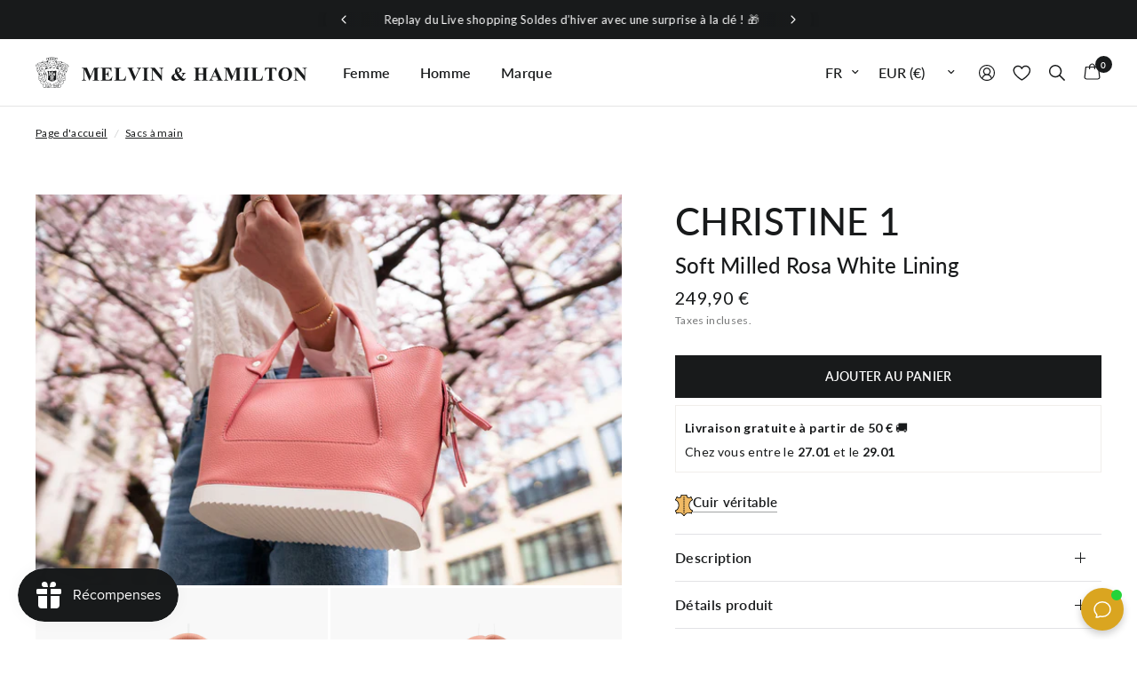

--- FILE ---
content_type: text/html; charset=utf-8
request_url: https://www.melvin-hamilton.fr/products/christine-1-soft-milled-rosa-white-lining
body_size: 79139
content:
<!doctype html><html class="no-js" lang="fr" dir="ltr">
<head>
	<script src="//www.melvin-hamilton.fr/cdn/shop/files/pandectes-rules.js?v=4684041474174572183"></script>
	
	
	
	<meta charset="utf-8">
	<meta http-equiv="X-UA-Compatible" content="IE=edge,chrome=1">
	<meta name="viewport" content="width=device-width, initial-scale=1, maximum-scale=5, viewport-fit=cover">
	<meta name="theme-color" content="#ffffff">
	<link rel="canonical" href="https://www.melvin-hamilton.fr/products/christine-1-soft-milled-rosa-white-lining">
	<link rel="preconnect" href="https://cdn.shopify.com" crossorigin>
	<link rel="preload" as="style" href="//www.melvin-hamilton.fr/cdn/shop/t/24/assets/app.css?v=180295242418073831771763031545">
<link rel="preload" as="style" href="//www.melvin-hamilton.fr/cdn/shop/t/24/assets/product.css?v=103677785405655235301764239046">
<link rel="preload" as="image" href="//www.melvin-hamilton.fr/cdn/shop/products/9e9875318af2683ebbc44a99a525b13ae2d599c2_SS23___Christine_1_HD_02428_3b7a0993-6fe3-4bc4-a219-3bad2405a6e9_375x_crop_center.jpg?v=1680167112" imagesrcset="//www.melvin-hamilton.fr/cdn/shop/products/9e9875318af2683ebbc44a99a525b13ae2d599c2_SS23___Christine_1_HD_02428_3b7a0993-6fe3-4bc4-a219-3bad2405a6e9_375x_crop_center.jpg?v=1680167112 375w,//www.melvin-hamilton.fr/cdn/shop/products/9e9875318af2683ebbc44a99a525b13ae2d599c2_SS23___Christine_1_HD_02428_3b7a0993-6fe3-4bc4-a219-3bad2405a6e9_640x_crop_center.jpg?v=1680167112 640w,//www.melvin-hamilton.fr/cdn/shop/products/9e9875318af2683ebbc44a99a525b13ae2d599c2_SS23___Christine_1_HD_02428_3b7a0993-6fe3-4bc4-a219-3bad2405a6e9_960x_crop_center.jpg?v=1680167112 960w" imagesizes="(max-width: 768px) 100vw, 640px">




  
<link href="//www.melvin-hamilton.fr/cdn/shop/t/24/assets/animations.min.js?v=125778792411641688251738846529" as="script" rel="preload">
  

<link href="//www.melvin-hamilton.fr/cdn/shop/t/24/assets/vendor.min.js?v=24387807840910288901738846530" as="script" rel="preload">
<link href="//www.melvin-hamilton.fr/cdn/shop/t/24/assets/app.js?v=115800777166159477891762353603" as="script" rel="preload">
<link href="//www.melvin-hamilton.fr/cdn/shop/t/24/assets/slideshow.js?v=85239144920424379961762353622" as="script" rel="preload">

<script>
window.lazySizesConfig = window.lazySizesConfig || {};
window.lazySizesConfig.expand = 250;
window.lazySizesConfig.loadMode = 1;
window.lazySizesConfig.loadHidden = false;
</script>


	<link rel="icon" type="image/png" href="//www.melvin-hamilton.fr/cdn/shop/files/favicon-Melvin-and-Hamilton_03f5905f-8cca-4634-a2fe-b9e13724540a.png?crop=center&height=32&v=1716977281&width=32">

	<title>
	Christine 1 Soft Milled Rosa EVA Off White Lining Synthetic Milled-Black &ndash; Melvin &amp; Hamilton
	</title>

	
	<meta name="description" content="Découvrez le sac à main Christine 1, un sac en cuir élégant et pratique pour emporter vos effets personnels partout avec vous ! Livraison &amp; retour gratuits.">
	
<link rel="preconnect" href="https://fonts.shopifycdn.com" crossorigin>

<meta property="og:site_name" content="Melvin &amp; Hamilton">
<meta property="og:url" content="https://www.melvin-hamilton.fr/products/christine-1-soft-milled-rosa-white-lining">
<meta property="og:title" content="Christine 1 Soft Milled Rosa EVA Off White Lining Synthetic Milled-Black">
<meta property="og:type" content="product">
<meta property="og:description" content="Découvrez le sac à main Christine 1, un sac en cuir élégant et pratique pour emporter vos effets personnels partout avec vous ! Livraison &amp; retour gratuits."><meta property="og:image" content="http://www.melvin-hamilton.fr/cdn/shop/products/27b5939d6fff342ab762368d1e0bad33b798ed42_Christine_1_122272_HD_1_2d2de497-c299-474f-b663-8ff547fc1298.png?v=1680167112">
  <meta property="og:image:secure_url" content="https://www.melvin-hamilton.fr/cdn/shop/products/27b5939d6fff342ab762368d1e0bad33b798ed42_Christine_1_122272_HD_1_2d2de497-c299-474f-b663-8ff547fc1298.png?v=1680167112">
  <meta property="og:image:width" content="2600">
  <meta property="og:image:height" content="2600"><meta property="og:price:amount" content="249,90">
  <meta property="og:price:currency" content="EUR"><meta name="twitter:card" content="summary_large_image">
<meta name="twitter:title" content="Christine 1 Soft Milled Rosa EVA Off White Lining Synthetic Milled-Black">
<meta name="twitter:description" content="Découvrez le sac à main Christine 1, un sac en cuir élégant et pratique pour emporter vos effets personnels partout avec vous ! Livraison &amp; retour gratuits.">


	<link rel="alternate" href="https://www.melvin-hamilton.de/products/christine-1-soft-milled-rosa-white-lining" hreflang="de" /><link rel="alternate" href="https://www.melvin-hamilton.fr/products/christine-1-soft-milled-rosa-white-lining" hreflang="fr" /><link rel="alternate" href="https://www.melvin-hamilton.com/products/christine-1-soft-milled-rosa-white-lining" hreflang="en" /><link rel="alternate" href="https://www.melvin-hamilton.nl/products/christine-1-soft-milled-rosa-white-lining" hreflang="nl" /><link rel="alternate" href="https://www.melvin-hamilton.pl/products/christine-1-soft-milled-rosa-white-lining" hreflang="pl" /><link rel="alternate" href="https://www.melvin-hamilton.com/products/christine-1-soft-milled-rosa-white-lining" hreflang="x-default" />

	<link href="//www.melvin-hamilton.fr/cdn/shop/t/24/assets/app.css?v=180295242418073831771763031545" rel="stylesheet" type="text/css" media="all" />

	<style data-shopify>
	@font-face {
  font-family: Lato;
  font-weight: 400;
  font-style: normal;
  font-display: swap;
  src: url("//www.melvin-hamilton.fr/cdn/fonts/lato/lato_n4.c3b93d431f0091c8be23185e15c9d1fee1e971c5.woff2") format("woff2"),
       url("//www.melvin-hamilton.fr/cdn/fonts/lato/lato_n4.d5c00c781efb195594fd2fd4ad04f7882949e327.woff") format("woff");
}

@font-face {
  font-family: Lato;
  font-weight: 500;
  font-style: normal;
  font-display: swap;
  src: url("//www.melvin-hamilton.fr/cdn/fonts/lato/lato_n5.b2fec044fbe05725e71d90882e5f3b21dae2efbd.woff2") format("woff2"),
       url("//www.melvin-hamilton.fr/cdn/fonts/lato/lato_n5.f25a9a5c73ff9372e69074488f99e8ac702b5447.woff") format("woff");
}

@font-face {
  font-family: Lato;
  font-weight: 600;
  font-style: normal;
  font-display: swap;
  src: url("//www.melvin-hamilton.fr/cdn/fonts/lato/lato_n6.38d0e3b23b74a60f769c51d1df73fac96c580d59.woff2") format("woff2"),
       url("//www.melvin-hamilton.fr/cdn/fonts/lato/lato_n6.3365366161bdcc36a3f97cfbb23954d8c4bf4079.woff") format("woff");
}

@font-face {
  font-family: Lato;
  font-weight: 400;
  font-style: italic;
  font-display: swap;
  src: url("//www.melvin-hamilton.fr/cdn/fonts/lato/lato_i4.09c847adc47c2fefc3368f2e241a3712168bc4b6.woff2") format("woff2"),
       url("//www.melvin-hamilton.fr/cdn/fonts/lato/lato_i4.3c7d9eb6c1b0a2bf62d892c3ee4582b016d0f30c.woff") format("woff");
}

@font-face {
  font-family: Lato;
  font-weight: 600;
  font-style: italic;
  font-display: swap;
  src: url("//www.melvin-hamilton.fr/cdn/fonts/lato/lato_i6.ab357ee5069e0603c2899b31e2b8ae84c4a42a48.woff2") format("woff2"),
       url("//www.melvin-hamilton.fr/cdn/fonts/lato/lato_i6.3164fed79d7d987c1390528781c7c2f59ac7a746.woff") format("woff");
}


		@font-face {
  font-family: Lato;
  font-weight: 900;
  font-style: normal;
  font-display: swap;
  src: url("//www.melvin-hamilton.fr/cdn/fonts/lato/lato_n9.6b37f725167d36932c6742a5a697fd238a2d2552.woff2") format("woff2"),
       url("//www.melvin-hamilton.fr/cdn/fonts/lato/lato_n9.1cafbd384242b7df7c9ef4584ba41746d006e6bb.woff") format("woff");
}

@font-face {
  font-family: Lato;
  font-weight: 400;
  font-style: normal;
  font-display: swap;
  src: url("//www.melvin-hamilton.fr/cdn/fonts/lato/lato_n4.c3b93d431f0091c8be23185e15c9d1fee1e971c5.woff2") format("woff2"),
       url("//www.melvin-hamilton.fr/cdn/fonts/lato/lato_n4.d5c00c781efb195594fd2fd4ad04f7882949e327.woff") format("woff");
}

h1,h2,h3,h4,h5,h6,
	.h1,.h2,.h3,.h4,.h5,.h6,
	.logolink.text-logo,
	.heading-font,
	.h1-xlarge,
	.h1-large,
	.customer-addresses .my-address .address-index {
		font-style: normal;
		font-weight: 900;
		font-family: Lato, sans-serif;
	}
	body,
	.body-font,
	.thb-product-detail .product-title {
		font-style: normal;
		font-weight: 400;
		font-family: Lato, sans-serif;
	}
	:root {
		--font-body-scale: 1.0;
		--font-body-line-height-scale: 1.0;
		--font-body-letter-spacing: 0.02em;
		--font-body-medium-weight: 500;
		--font-body-bold-weight: 600;
		--font-body-bolder-weight: 700;
		--font-announcement-scale: 1.0;
		--font-heading-scale: 1.0;
		--font-heading-line-height-scale: 1.0;
		--font-heading-letter-spacing: 0.01em;
		--font-navigation-scale: 1.0;
		--font-product-title-scale: 1.0;
		--font-product-title-line-height-scale: 1.0;
		--button-letter-spacing: 0.02em;
		--column-space: 5px;

		--bg-body: #ffffff;
		--bg-body-rgb: 255,255,255;
		--bg-body-darken: #f8f8f8;
		--bg-body-darken-rgb: 248,248,248;
		--payment-terms-background-color: #ffffff;
		--color-body: #181a1b;
		--color-body-rgb: 24,26,27;
		--color-accent: #181a1b;
		--color-accent-rgb: 24,26,27;
		--color-link-alternative: #007deb;
		--color-border: #e2e2e5;
		--color-form-border: #dedede;
		--color-overlay-rgb: 0,0,0;--color-announcement-bar-text: #ffffff;--color-announcement-bar-bg: #181a1b;--color-header-bg: #ffffff;
			--color-header-bg-rgb: 255,255,255;--color-header-text: #181a1b;
			--color-header-text-rgb: 24,26,27;--color-header-links: #181a1b;--color-header-links-hover: #181a1b;--color-header-icons: #181a1b;--color-header-border: #e5e5e5;--color-header-transparent-text: #fff;
			--color-header-transparent-text-rgb: 255,255,255;--solid-button-background: #181a1b;--solid-button-label: #ffffff;--outline-button-label: #181a1b;--color-category-icon: #acb3c7;--color-price: #181a1b;--color-star: #fdeb52;--color-dots: #181a1b;--color-inventory-instock: #279A4B;--color-inventory-lowstock: #fb5b5b;--width-xlarge: 1512px;
		--section-spacing-mobile: 50px;
		--section-spacing-desktop: 90px;--button-border-radius: 0px;--color-badge-text: #ffffff;--color-badge-sold-out: #939393;--color-badge-sale: #181a1b;--color-badge-preorder: #666666;--badge-corner-radius: 13px;--color-footer-text: #181a1b;
			--color-footer-text-rgb: 24,26,27;--color-footer-text-2: #FFFFFF;--color-footer-link: #181a1b;--color-footer-link-hover: #181a1b;--color-footer-border: #e4e8e9;
			--color-footer-border-rgb: 228,232,233;--color-footer-border-menu: #707070;--color-footer-bg: #f8f8f8;--color-footer-bg-2: #ffffff;

			--swym-add-to-cart: "Ajouter au panier";
			--color-danger: #e54242;
			--color-red-sale: #c9423b;
	}

    
      .product__flag.product__flag--green {
        --flag-color: #53892B;
        --flag-bg-color: rgba(83, 137, 43, 0.12);
      }
      .product__flag.product__flag--red {
        --flag-color: #B6121C;
        --flag-bg-color: rgba(182, 18, 28, 0.12);
      }:root{--color-red:#B6121C;--color-bg-red:rgba(182, 18, 28, 0.12);}
      .product__flag.product__flag--petrol {
        --flag-color: #094E5B;
        --flag-bg-color: rgba(9, 78, 91, 0.12);
      }
      .product__flag.product__flag--orange {
        --flag-color: #FF6421;
        --flag-bg-color: rgba(255, 100, 33, 0.12);
      }
      .product__flag.product__flag--orange24 {
        --flag-color: #F87C56;
        --flag-bg-color: rgba(248, 124, 86, 0.12);
      }
      .product__flag.product__flag--purple {
        --flag-color: #8560D4;
        --flag-bg-color: rgba(133, 96, 212, 0.12);
      }
      .product__flag.product__flag--gold {
        --flag-color: #CFAF25;
        --flag-bg-color: rgba(207, 175, 37, 0.12);
      }
      .product__flag.product__flag--violet {
        --flag-color: #6C5AFB;
        --flag-bg-color: rgba(108, 90, 251, 0.12);
      }
      .product__flag.product__flag--bluegreen {
        --flag-color: #00A2AC;
        --flag-bg-color: rgba(0, 162, 172, 0.12);
      }
      .product__flag.product__flag--custom {
        --flag-color: #AB2C4E;
        --flag-bg-color: rgba(171, 44, 78, 0.12);
      }
      .product__flag.product__flag--orangelive {
        --flag-color: #EC6E48;
        --flag-bg-color: rgba(236, 110, 72, 0.12);
      }
      .product__flag.product__flag--bluepurple {
        --flag-color: #555FA3;
        --flag-bg-color: rgba(85, 95, 163, 0.12);
      }

</style>


	<script>
		window.theme = window.theme || {};
		theme = {
			settings: {
				money_with_currency_format:"{{amount_with_comma_separator}} €",
				cart_drawer:true,
				product_id: 8146868830445,
			},
			routes: {
				root_url: '/',
				cart_url: '/cart',
				cart_add_url: '/cart/add',
				search_url: '/search',
				cart_change_url: '/cart/change',
				cart_update_url: '/cart/update',
				predictive_search_url: '/search/suggest',
				customer_main_page: '/pages/customer-overview',
			},
			variantStrings: {
				addToCart: `Ajouter au panier`,
				soldOut: `Épuisé`,
				unavailable: `Non disponible`,
				preOrder: `Pré-commander`,
			},
			strings: {
				requiresTerms: `Vous devez accepter les conditions générales de vente pour valider`,
				bambuserLive: ``,
				bambuserDefaultLabel: `M&amp;H Live`,
				bambuserWatch: `Regarder maintenant`,
				returnToAccount: `Retour aux détails du compte`,
			},
			accessibility: {
				speechInputStart: `Start voice input`,
				speechInputEnd: `End voice input`,
				copied: `Copié`,
			}
		};
	</script>
	<script>window.performance && window.performance.mark && window.performance.mark('shopify.content_for_header.start');</script><meta name="facebook-domain-verification" content="6tw6eha8lnj6y2mw0ae4ognzs2efpv">
<meta id="shopify-digital-wallet" name="shopify-digital-wallet" content="/60953854189/digital_wallets/dialog">
<meta name="shopify-checkout-api-token" content="ea306fdb431c72d5c2d6d8204802e01d">
<meta id="in-context-paypal-metadata" data-shop-id="60953854189" data-venmo-supported="false" data-environment="production" data-locale="fr_FR" data-paypal-v4="true" data-currency="EUR">
<link rel="alternate" type="application/json+oembed" href="https://www.melvin-hamilton.fr/products/christine-1-soft-milled-rosa-white-lining.oembed">
<script async="async" src="/checkouts/internal/preloads.js?locale=fr-FR"></script>
<script id="apple-pay-shop-capabilities" type="application/json">{"shopId":60953854189,"countryCode":"FR","currencyCode":"EUR","merchantCapabilities":["supports3DS"],"merchantId":"gid:\/\/shopify\/Shop\/60953854189","merchantName":"Melvin \u0026 Hamilton","requiredBillingContactFields":["postalAddress","email"],"requiredShippingContactFields":["postalAddress","email"],"shippingType":"shipping","supportedNetworks":["visa","masterCard","maestro"],"total":{"type":"pending","label":"Melvin \u0026 Hamilton","amount":"1.00"},"shopifyPaymentsEnabled":true,"supportsSubscriptions":true}</script>
<script id="shopify-features" type="application/json">{"accessToken":"ea306fdb431c72d5c2d6d8204802e01d","betas":["rich-media-storefront-analytics"],"domain":"www.melvin-hamilton.fr","predictiveSearch":true,"shopId":60953854189,"locale":"fr"}</script>
<script>var Shopify = Shopify || {};
Shopify.shop = "mnhbrandshop-fr.myshopify.com";
Shopify.locale = "fr";
Shopify.currency = {"active":"EUR","rate":"1.0"};
Shopify.country = "FR";
Shopify.theme = {"name":"reformation_theme\/mnhbrandshop-fr","id":176754721146,"schema_name":"Reformation","schema_version":"2.5.0","theme_store_id":null,"role":"main"};
Shopify.theme.handle = "null";
Shopify.theme.style = {"id":null,"handle":null};
Shopify.cdnHost = "www.melvin-hamilton.fr/cdn";
Shopify.routes = Shopify.routes || {};
Shopify.routes.root = "/";</script>
<script type="module">!function(o){(o.Shopify=o.Shopify||{}).modules=!0}(window);</script>
<script>!function(o){function n(){var o=[];function n(){o.push(Array.prototype.slice.apply(arguments))}return n.q=o,n}var t=o.Shopify=o.Shopify||{};t.loadFeatures=n(),t.autoloadFeatures=n()}(window);</script>
<script id="shop-js-analytics" type="application/json">{"pageType":"product"}</script>
<script defer="defer" async type="module" src="//www.melvin-hamilton.fr/cdn/shopifycloud/shop-js/modules/v2/client.init-shop-cart-sync_INwxTpsh.fr.esm.js"></script>
<script defer="defer" async type="module" src="//www.melvin-hamilton.fr/cdn/shopifycloud/shop-js/modules/v2/chunk.common_YNAa1F1g.esm.js"></script>
<script type="module">
  await import("//www.melvin-hamilton.fr/cdn/shopifycloud/shop-js/modules/v2/client.init-shop-cart-sync_INwxTpsh.fr.esm.js");
await import("//www.melvin-hamilton.fr/cdn/shopifycloud/shop-js/modules/v2/chunk.common_YNAa1F1g.esm.js");

  window.Shopify.SignInWithShop?.initShopCartSync?.({"fedCMEnabled":true,"windoidEnabled":true});

</script>
<script>(function() {
  var isLoaded = false;
  function asyncLoad() {
    if (isLoaded) return;
    isLoaded = true;
    var urls = ["https:\/\/s.kk-resources.com\/leadtag.js?shop=mnhbrandshop-fr.myshopify.com","https:\/\/mnhbrandshop-fr.myshopify.com\/apps\/delivery\/delivery_coder.js?t=1711784760.0722\u0026n=853323807\u0026shop=mnhbrandshop-fr.myshopify.com","https:\/\/tseish-app.connect.trustedshops.com\/esc.js?apiBaseUrl=aHR0cHM6Ly90c2Vpc2gtYXBwLmNvbm5lY3QudHJ1c3RlZHNob3BzLmNvbQ==\u0026instanceId=bW5oYnJhbmRzaG9wLWZyLm15c2hvcGlmeS5jb20=\u0026shop=mnhbrandshop-fr.myshopify.com"];
    for (var i = 0; i < urls.length; i++) {
      var s = document.createElement('script');
      s.type = 'text/javascript';
      s.async = true;
      s.src = urls[i];
      var x = document.getElementsByTagName('script')[0];
      x.parentNode.insertBefore(s, x);
    }
  };
  if(window.attachEvent) {
    window.attachEvent('onload', asyncLoad);
  } else {
    window.addEventListener('load', asyncLoad, false);
  }
})();</script>
<script id="__st">var __st={"a":60953854189,"offset":3600,"reqid":"8fcd30c4-91b8-4966-8b8e-c5eb0d005012-1768977053","pageurl":"www.melvin-hamilton.fr\/products\/christine-1-soft-milled-rosa-white-lining","u":"ab487feed555","p":"product","rtyp":"product","rid":8146868830445};</script>
<script>window.ShopifyPaypalV4VisibilityTracking = true;</script>
<script id="captcha-bootstrap">!function(){'use strict';const t='contact',e='account',n='new_comment',o=[[t,t],['blogs',n],['comments',n],[t,'customer']],c=[[e,'customer_login'],[e,'guest_login'],[e,'recover_customer_password'],[e,'create_customer']],r=t=>t.map((([t,e])=>`form[action*='/${t}']:not([data-nocaptcha='true']) input[name='form_type'][value='${e}']`)).join(','),a=t=>()=>t?[...document.querySelectorAll(t)].map((t=>t.form)):[];function s(){const t=[...o],e=r(t);return a(e)}const i='password',u='form_key',d=['recaptcha-v3-token','g-recaptcha-response','h-captcha-response',i],f=()=>{try{return window.sessionStorage}catch{return}},m='__shopify_v',_=t=>t.elements[u];function p(t,e,n=!1){try{const o=window.sessionStorage,c=JSON.parse(o.getItem(e)),{data:r}=function(t){const{data:e,action:n}=t;return t[m]||n?{data:e,action:n}:{data:t,action:n}}(c);for(const[e,n]of Object.entries(r))t.elements[e]&&(t.elements[e].value=n);n&&o.removeItem(e)}catch(o){console.error('form repopulation failed',{error:o})}}const l='form_type',E='cptcha';function T(t){t.dataset[E]=!0}const w=window,h=w.document,L='Shopify',v='ce_forms',y='captcha';let A=!1;((t,e)=>{const n=(g='f06e6c50-85a8-45c8-87d0-21a2b65856fe',I='https://cdn.shopify.com/shopifycloud/storefront-forms-hcaptcha/ce_storefront_forms_captcha_hcaptcha.v1.5.2.iife.js',D={infoText:'Protégé par hCaptcha',privacyText:'Confidentialité',termsText:'Conditions'},(t,e,n)=>{const o=w[L][v],c=o.bindForm;if(c)return c(t,g,e,D).then(n);var r;o.q.push([[t,g,e,D],n]),r=I,A||(h.body.append(Object.assign(h.createElement('script'),{id:'captcha-provider',async:!0,src:r})),A=!0)});var g,I,D;w[L]=w[L]||{},w[L][v]=w[L][v]||{},w[L][v].q=[],w[L][y]=w[L][y]||{},w[L][y].protect=function(t,e){n(t,void 0,e),T(t)},Object.freeze(w[L][y]),function(t,e,n,w,h,L){const[v,y,A,g]=function(t,e,n){const i=e?o:[],u=t?c:[],d=[...i,...u],f=r(d),m=r(i),_=r(d.filter((([t,e])=>n.includes(e))));return[a(f),a(m),a(_),s()]}(w,h,L),I=t=>{const e=t.target;return e instanceof HTMLFormElement?e:e&&e.form},D=t=>v().includes(t);t.addEventListener('submit',(t=>{const e=I(t);if(!e)return;const n=D(e)&&!e.dataset.hcaptchaBound&&!e.dataset.recaptchaBound,o=_(e),c=g().includes(e)&&(!o||!o.value);(n||c)&&t.preventDefault(),c&&!n&&(function(t){try{if(!f())return;!function(t){const e=f();if(!e)return;const n=_(t);if(!n)return;const o=n.value;o&&e.removeItem(o)}(t);const e=Array.from(Array(32),(()=>Math.random().toString(36)[2])).join('');!function(t,e){_(t)||t.append(Object.assign(document.createElement('input'),{type:'hidden',name:u})),t.elements[u].value=e}(t,e),function(t,e){const n=f();if(!n)return;const o=[...t.querySelectorAll(`input[type='${i}']`)].map((({name:t})=>t)),c=[...d,...o],r={};for(const[a,s]of new FormData(t).entries())c.includes(a)||(r[a]=s);n.setItem(e,JSON.stringify({[m]:1,action:t.action,data:r}))}(t,e)}catch(e){console.error('failed to persist form',e)}}(e),e.submit())}));const S=(t,e)=>{t&&!t.dataset[E]&&(n(t,e.some((e=>e===t))),T(t))};for(const o of['focusin','change'])t.addEventListener(o,(t=>{const e=I(t);D(e)&&S(e,y())}));const B=e.get('form_key'),M=e.get(l),P=B&&M;t.addEventListener('DOMContentLoaded',(()=>{const t=y();if(P)for(const e of t)e.elements[l].value===M&&p(e,B);[...new Set([...A(),...v().filter((t=>'true'===t.dataset.shopifyCaptcha))])].forEach((e=>S(e,t)))}))}(h,new URLSearchParams(w.location.search),n,t,e,['guest_login'])})(!1,!0)}();</script>
<script integrity="sha256-4kQ18oKyAcykRKYeNunJcIwy7WH5gtpwJnB7kiuLZ1E=" data-source-attribution="shopify.loadfeatures" defer="defer" src="//www.melvin-hamilton.fr/cdn/shopifycloud/storefront/assets/storefront/load_feature-a0a9edcb.js" crossorigin="anonymous"></script>
<script data-source-attribution="shopify.dynamic_checkout.dynamic.init">var Shopify=Shopify||{};Shopify.PaymentButton=Shopify.PaymentButton||{isStorefrontPortableWallets:!0,init:function(){window.Shopify.PaymentButton.init=function(){};var t=document.createElement("script");t.src="https://www.melvin-hamilton.fr/cdn/shopifycloud/portable-wallets/latest/portable-wallets.fr.js",t.type="module",document.head.appendChild(t)}};
</script>
<script data-source-attribution="shopify.dynamic_checkout.buyer_consent">
  function portableWalletsHideBuyerConsent(e){var t=document.getElementById("shopify-buyer-consent"),n=document.getElementById("shopify-subscription-policy-button");t&&n&&(t.classList.add("hidden"),t.setAttribute("aria-hidden","true"),n.removeEventListener("click",e))}function portableWalletsShowBuyerConsent(e){var t=document.getElementById("shopify-buyer-consent"),n=document.getElementById("shopify-subscription-policy-button");t&&n&&(t.classList.remove("hidden"),t.removeAttribute("aria-hidden"),n.addEventListener("click",e))}window.Shopify?.PaymentButton&&(window.Shopify.PaymentButton.hideBuyerConsent=portableWalletsHideBuyerConsent,window.Shopify.PaymentButton.showBuyerConsent=portableWalletsShowBuyerConsent);
</script>
<script data-source-attribution="shopify.dynamic_checkout.cart.bootstrap">document.addEventListener("DOMContentLoaded",(function(){function t(){return document.querySelector("shopify-accelerated-checkout-cart, shopify-accelerated-checkout")}if(t())Shopify.PaymentButton.init();else{new MutationObserver((function(e,n){t()&&(Shopify.PaymentButton.init(),n.disconnect())})).observe(document.body,{childList:!0,subtree:!0})}}));
</script>
<link id="shopify-accelerated-checkout-styles" rel="stylesheet" media="screen" href="https://www.melvin-hamilton.fr/cdn/shopifycloud/portable-wallets/latest/accelerated-checkout-backwards-compat.css" crossorigin="anonymous">
<style id="shopify-accelerated-checkout-cart">
        #shopify-buyer-consent {
  margin-top: 1em;
  display: inline-block;
  width: 100%;
}

#shopify-buyer-consent.hidden {
  display: none;
}

#shopify-subscription-policy-button {
  background: none;
  border: none;
  padding: 0;
  text-decoration: underline;
  font-size: inherit;
  cursor: pointer;
}

#shopify-subscription-policy-button::before {
  box-shadow: none;
}

      </style>

<script>window.performance && window.performance.mark && window.performance.mark('shopify.content_for_header.end');</script> <!-- Header hook for plugins -->

  
    

<script>

  document.addEventListener('DOMContentLoaded', () => {
    var payload = document.querySelector('.product-section [data-item-data-layer]')?.innerHTML;
    if(!payload) return false;
    Shopify.analytics.publish('product_viewed_custom', {payload: JSON.parse(payload) });
  });


document.addEventListener('quick-view:open', e => {
  Shopify.analytics.publish('product_viewed_custom', {payload: (e?.detail?.payload ?? {}) });
});
document.addEventListener('product:variant-change', e => {
  Shopify.analytics.publish('product_viewed_custom', {payload: (e?.detail?.payload ?? {}) });
});
document.addEventListener('cart:item-added', e => {
  Shopify.analytics.publish('product_added_to_cart_custom', {payload: (e?.detail?.payload ?? {}) });
});
document.addEventListener('cart-drawer:open', e => {
      Shopify.analytics.publish('cart_viewed_custom', {cart: {
        totalPrice: {
          amount: parseFloat(document.querySelector('.cart-drawer .product-cart-item--container')?.getAttribute('data-cart-total') ?? 0)
        },
        currencyCode: (Shopify.currency.active ?? 'EUR'),
        items: Array.from(document.querySelectorAll('.cart-drawer .product-cart-item[id*="CartDrawerItem-"]')).map(
                  (el,i) => {
                    try {
                      const o = JSON.parse(el.querySelector(`[data-item-data-layer]`).innerHTML);
                      o.index = i;
                      return o;
                    } catch(err) { }
                  }
                ).filter(o => o)
      }});
});
</script>


    <!-- Google Tag Manager -->
    <script>
        (function(w,d,s,l,i){w[l]=w[l]||[];w[l].push({'gtm.start':
        new Date().getTime(),event:'gtm.js'});var f=d.getElementsByTagName(s)[0],
        j=d.createElement(s),dl=l!='dataLayer'?'&l='+l:'';j.async=true;j.src=
        'https://www.googletagmanager.com/gtm.js?id='+i+dl;f.parentNode.insertBefore(j,f);
        })(window,document,'script','dataLayer','GTM-6NF8');
    </script>
    <!-- End Google Tag Manager -->

<script type="javascript/blocked" data-cookiecategory="performance" >
    (function(c,l,a,r,i,t,y){
        c[a]=c[a]||function(){(c[a].q=c[a].q||[]).push(arguments)};
        t=l.createElement(r);t.async=1;t.src="https://www.clarity.ms/tag/"+i;
        y=l.getElementsByTagName(r)[0];y.parentNode.insertBefore(t,y);
    })(window, document, "clarity", "script", "m9b67nq348");
</script><script>document.documentElement.className = document.documentElement.className.replace('no-js', 'js');</script><script defer>
  /*! js-cookie v3.0.1 | MIT */
  !function(e,t){"object"==typeof exports&&"undefined"!=typeof module?module.exports=t():"function"==typeof define&&define.amd?define(t):(e=e||self,function(){var n=e.Cookies,o=e.Cookies=t();o.noConflict=function(){return e.Cookies=n,o}}())}(this,(function(){"use strict";function e(e){for(var t=1;t<arguments.length;t++){var n=arguments[t];for(var o in n)e[o]=n[o]}return e}return function t(n,o){function r(t,r,i){if("undefined"!=typeof document){"number"==typeof(i=e({},o,i)).expires&&(i.expires=new Date(Date.now()+864e5*i.expires)),i.expires&&(i.expires=i.expires.toUTCString()),t=encodeURIComponent(t).replace(/%(2[346B]|5E|60|7C)/g,decodeURIComponent).replace(/[()]/g,escape);var c="";for(var u in i)i[u]&&(c+="; "+u,!0!==i[u]&&(c+="="+i[u].split(";")[0]));return document.cookie=t+"="+n.write(r,t)+c}}return Object.create({set:r,get:function(e){if("undefined"!=typeof document&&(!arguments.length||e)){for(var t=document.cookie?document.cookie.split("; "):[],o={},r=0;r<t.length;r++){var i=t[r].split("="),c=i.slice(1).join("=");try{var u=decodeURIComponent(i[0]);if(o[u]=n.read(c,u),e===u)break}catch(e){}}return e?o[e]:o}},remove:function(t,n){r(t,"",e({},n,{expires:-1}))},withAttributes:function(n){return t(this.converter,e({},this.attributes,n))},withConverter:function(n){return t(e({},this.converter,n),this.attributes)}},{attributes:{value:Object.freeze(o)},converter:{value:Object.freeze(n)}})}({read:function(e){return'"'===e[0]&&(e=e.slice(1,-1)),e.replace(/(%[\dA-F]{2})+/gi,decodeURIComponent)},write:function(e){return encodeURIComponent(e).replace(/%(2[346BF]|3[AC-F]|40|5[BDE]|60|7[BCD])/g,decodeURIComponent)}},{path:"/"})}));
  const mnhg = Cookies.get('mnhg');
  switch (mnhg) {
      case 'm':
        window.gender = 'm';
        window.i18nGender = 'Hommes';
        break;
      case 'w':
        window.gender = 'w';
        window.i18nGender = 'Femmes';
        break;
  }
  
  
    fetch(window.location.origin + window.location.pathname + '?section_id=get-gender')
      .then(r => r.text())
      .then(r => new DOMParser().parseFromString(r, 'text/html').querySelector('.shopify-section').innerHTML)
      .then(gender => {
        let cookie_settings = { expires:30 };
        switch (gender) {
          case 'men':
            Cookies.set('mnhg', 'm', cookie_settings);
            window.gender = 'm';
            window.i18nGender = 'Hommes';
          break;
          case 'women':
            Cookies.set('mnhg', 'w', cookie_settings);
            window.gender = 'w';
            window.i18nGender = 'Femmes';
          break;
        }

        const event = new CustomEvent("genderLoaded");
        document.dispatchEvent(event);
      });
  
  
</script> 
<script src="//www.melvin-hamilton.fr/cdn/shop/t/24/assets/bambuser.js?v=168587852576595454991762353606" defer="defer"></script>
<!-- BEGIN app block: shopify://apps/pandectes-gdpr/blocks/banner/58c0baa2-6cc1-480c-9ea6-38d6d559556a -->
  
    
      <!-- TCF is active, scripts are loaded above -->
      
        <script>
          if (!window.PandectesRulesSettings) {
            window.PandectesRulesSettings = {"store":{"id":60953854189,"adminMode":false,"headless":false,"storefrontRootDomain":"","checkoutRootDomain":"","storefrontAccessToken":""},"banner":{"revokableTrigger":false,"cookiesBlockedByDefault":"7","hybridStrict":false,"isActive":true},"geolocation":{"brOnly":false,"caOnly":false,"chOnly":false,"euOnly":false,"jpOnly":false,"thOnly":false,"zaOnly":false,"canadaOnly":false,"canadaLaw25":false,"canadaPipeda":false,"globalVisibility":true},"blocker":{"isActive":false,"googleConsentMode":{"isActive":false,"id":"","analyticsId":"","adwordsId":"","adStorageCategory":4,"analyticsStorageCategory":2,"functionalityStorageCategory":1,"personalizationStorageCategory":1,"securityStorageCategory":0,"customEvent":false,"redactData":false,"urlPassthrough":false,"dataLayerProperty":"dataLayer","waitForUpdate":0,"useNativeChannel":false},"facebookPixel":{"isActive":false,"id":"","ldu":false},"microsoft":{},"clarity":{},"rakuten":{"isActive":false,"cmp":false,"ccpa":false},"gpcIsActive":false,"klaviyoIsActive":false,"defaultBlocked":7,"patterns":{"whiteList":[],"blackList":{"1":[],"2":[],"4":[],"8":[]},"iframesWhiteList":[],"iframesBlackList":{"1":[],"2":[],"4":[],"8":[]},"beaconsWhiteList":[],"beaconsBlackList":{"1":[],"2":[],"4":[],"8":[]}}}};
            const rulesScript = document.createElement('script');
            window.PandectesRulesSettings.auto = true;
            rulesScript.src = "https://cdn.shopify.com/extensions/019bdc07-7fb4-70c4-ad72-a3837152bf63/gdpr-238/assets/pandectes-rules.js";
            const firstChild = document.head.firstChild;
            document.head.insertBefore(rulesScript, firstChild);
          }
        </script>
      
      <script>
        
          window.PandectesSettings = {"store":{"id":60953854189,"plan":"plus","theme":"reformation_theme/mnhbrandshop-fr","primaryLocale":"fr","adminMode":false,"headless":false,"storefrontRootDomain":"","checkoutRootDomain":"","storefrontAccessToken":""},"tsPublished":1757317117,"declaration":{"showPurpose":false,"showProvider":false,"declIntroText":"Nous utilisons des cookies pour optimiser les fonctionnalités du site Web, analyser les performances et vous offrir une expérience personnalisée. Certains cookies sont indispensables au bon fonctionnement et au bon fonctionnement du site Web. Ces cookies ne peuvent pas être désactivés. Dans cette fenêtre, vous pouvez gérer vos préférences en matière de cookies.","showDateGenerated":true},"language":{"unpublished":[],"languageMode":"Single","fallbackLanguage":"fr","languageDetection":"browser","languagesSupported":[]},"texts":{"managed":{"headerText":{"fr":"Gestion des cookies"},"consentText":{"fr":"Les cookies sont nécessaires au bon fonctionnement de la boutique en ligne et à l'amélioration de votre expérience. Les cookies vous évitent notamment de recevoir ou de compléter constamment les mêmes informations lors de votre visite. Pour en savoir plus, n'hésitez pas à consulter la page dédiée."},"linkText":{"fr":"En savoir plus."},"imprintText":{"fr":"Imprimer"},"googleLinkText":{"fr":"Conditions de confidentialité de Google"},"allowButtonText":{"fr":"Accepter"},"denyButtonText":{"fr":"Refuser"},"dismissButtonText":{"fr":"D'accord"},"leaveSiteButtonText":{"fr":"Quitter ce site"},"preferencesButtonText":{"fr":"Préférences"},"cookiePolicyText":{"fr":"Politique de cookies"},"preferencesPopupTitleText":{"fr":"Gérer les préférences de consentement"},"preferencesPopupIntroText":{"fr":"Nous utilisons des cookies pour optimiser les fonctionnalités du site Web, analyser les performances et vous offrir une expérience personnalisée. Certains cookies sont indispensables au bon fonctionnement et au bon fonctionnement du site. Ces cookies ne peuvent pas être désactivés. Dans cette fenêtre, vous pouvez gérer votre préférence de cookies."},"preferencesPopupSaveButtonText":{"fr":"Enregistrer les préférences"},"preferencesPopupCloseButtonText":{"fr":"Fermer"},"preferencesPopupAcceptAllButtonText":{"fr":"Tout accepter"},"preferencesPopupRejectAllButtonText":{"fr":"Tout rejeter"},"cookiesDetailsText":{"fr":"Détails des cookies"},"preferencesPopupAlwaysAllowedText":{"fr":"Toujours activé"},"accessSectionParagraphText":{"fr":"Vous avez le droit de pouvoir accéder à vos données à tout moment."},"accessSectionTitleText":{"fr":"Portabilité des données"},"accessSectionAccountInfoActionText":{"fr":"Données personnelles"},"accessSectionDownloadReportActionText":{"fr":"Tout télécharger"},"accessSectionGDPRRequestsActionText":{"fr":"Demandes des personnes concernées"},"accessSectionOrdersRecordsActionText":{"fr":"Ordres"},"rectificationSectionParagraphText":{"fr":"Vous avez le droit de demander la mise à jour de vos données chaque fois que vous le jugez approprié."},"rectificationSectionTitleText":{"fr":"Rectification des données"},"rectificationCommentPlaceholder":{"fr":"Décrivez ce que vous souhaitez mettre à jour"},"rectificationCommentValidationError":{"fr":"Un commentaire est requis"},"rectificationSectionEditAccountActionText":{"fr":"Demander une mise à jour"},"erasureSectionTitleText":{"fr":"Droit à l'oubli"},"erasureSectionParagraphText":{"fr":"Vous avez le droit de demander que toutes vos données soient effacées. Après cela, vous ne pourrez plus accéder à votre compte."},"erasureSectionRequestDeletionActionText":{"fr":"Demander la suppression des données personnelles"},"consentDate":{"fr":"Date de consentement"},"consentId":{"fr":"ID de consentement"},"consentSectionChangeConsentActionText":{"fr":"Modifier la préférence de consentement"},"consentSectionConsentedText":{"fr":"Vous avez consenti à la politique de cookies de ce site Web sur"},"consentSectionNoConsentText":{"fr":"Vous n'avez pas consenti à la politique de cookies de ce site Web."},"consentSectionTitleText":{"fr":"Votre consentement aux cookies"},"consentStatus":{"fr":"Préférence de consentement"},"confirmationFailureMessage":{"fr":"Votre demande n'a pas été vérifiée. Veuillez réessayer et si le problème persiste, contactez le propriétaire du magasin pour obtenir de l'aide"},"confirmationFailureTitle":{"fr":"Un problème est survenu"},"confirmationSuccessMessage":{"fr":"Nous reviendrons rapidement vers vous quant à votre demande."},"confirmationSuccessTitle":{"fr":"Votre demande est vérifiée"},"guestsSupportEmailFailureMessage":{"fr":"Votre demande n'a pas été soumise. Veuillez réessayer et si le problème persiste, contactez le propriétaire du magasin pour obtenir de l'aide."},"guestsSupportEmailFailureTitle":{"fr":"Un problème est survenu"},"guestsSupportEmailPlaceholder":{"fr":"Adresse e-mail"},"guestsSupportEmailSuccessMessage":{"fr":"Si vous êtes inscrit en tant que client de ce magasin, vous recevrez bientôt un e-mail avec des instructions sur la marche à suivre."},"guestsSupportEmailSuccessTitle":{"fr":"Merci pour votre requête"},"guestsSupportEmailValidationError":{"fr":"L'email n'est pas valide"},"guestsSupportInfoText":{"fr":"Veuillez vous connecter avec votre compte client pour continuer."},"submitButton":{"fr":"Soumettre"},"submittingButton":{"fr":"Soumission..."},"cancelButton":{"fr":"Annuler"},"declIntroText":{"fr":"Nous utilisons des cookies pour optimiser les fonctionnalités du site Web, analyser les performances et vous offrir une expérience personnalisée. Certains cookies sont indispensables au bon fonctionnement et au bon fonctionnement du site Web. Ces cookies ne peuvent pas être désactivés. Dans cette fenêtre, vous pouvez gérer vos préférences en matière de cookies."},"declName":{"fr":"Nom"},"declPurpose":{"fr":"But"},"declType":{"fr":"Type"},"declRetention":{"fr":"Rétention"},"declProvider":{"fr":"Fournisseur"},"declFirstParty":{"fr":"Première partie"},"declThirdParty":{"fr":"Tierce partie"},"declSeconds":{"fr":"secondes"},"declMinutes":{"fr":"minutes"},"declHours":{"fr":"heures"},"declDays":{"fr":"jours"},"declMonths":{"fr":"mois"},"declYears":{"fr":"années"},"declSession":{"fr":"Session"},"declDomain":{"fr":"Domaine"},"declPath":{"fr":"Chemin"}},"categories":{"strictlyNecessaryCookiesTitleText":{"fr":"Cookies strictement nécessaires"},"strictlyNecessaryCookiesDescriptionText":{"fr":"Ces cookies sont essentiels pour vous permettre de vous déplacer sur le site Web et d'utiliser ses fonctionnalités, telles que l'accès aux zones sécurisées du site Web. Le site Web ne peut pas fonctionner correctement sans ces cookies."},"functionalityCookiesTitleText":{"fr":"Cookies fonctionnels"},"functionalityCookiesDescriptionText":{"fr":"Ces cookies permettent au site de fournir des fonctionnalités et une personnalisation améliorées. Ils peuvent être définis par nous ou par des fournisseurs tiers dont nous avons ajouté les services à nos pages. Si vous n'autorisez pas ces cookies, certains ou tous ces services peuvent ne pas fonctionner correctement."},"performanceCookiesTitleText":{"fr":"Cookies de performances"},"performanceCookiesDescriptionText":{"fr":"Ces cookies nous permettent de surveiller et d'améliorer les performances de notre site Web. Par exemple, ils nous permettent de compter les visites, d'identifier les sources de trafic et de voir quelles parties du site sont les plus populaires."},"targetingCookiesTitleText":{"fr":"Ciblage des cookies"},"targetingCookiesDescriptionText":{"fr":"Ces cookies peuvent être installés via notre site par nos partenaires publicitaires. Ils peuvent être utilisés par ces sociétés pour établir un profil de vos intérêts et vous montrer des publicités pertinentes sur d'autres sites. Ils ne stockent pas directement d'informations personnelles, mais sont basés sur l'identification unique de votre navigateur et de votre appareil Internet. Si vous n'autorisez pas ces cookies, vous bénéficierez d'une publicité moins ciblée."},"unclassifiedCookiesTitleText":{"fr":"Cookies non classés"},"unclassifiedCookiesDescriptionText":{"fr":"Les cookies non classés sont des cookies que nous sommes en train de classer avec les fournisseurs de cookies individuels."}},"auto":{}},"library":{"previewMode":false,"fadeInTimeout":0,"defaultBlocked":7,"showLink":true,"showImprintLink":false,"showGoogleLink":false,"enabled":true,"cookie":{"expiryDays":365,"secure":true,"domain":""},"dismissOnScroll":false,"dismissOnWindowClick":false,"dismissOnTimeout":false,"palette":{"popup":{"background":"#F8F8F8","backgroundForCalculations":{"a":1,"b":248,"g":248,"r":248},"text":"#181A1B"},"button":{"background":"#181A1B","backgroundForCalculations":{"a":1,"b":27,"g":26,"r":24},"text":"#F8F8F8","textForCalculation":{"a":1,"b":248,"g":248,"r":248},"border":"transparent"}},"content":{"href":"https://mnhbrandshop-fr.myshopify.com/policies/privacy-policy","imprintHref":"/","close":"&#10005;","target":"","logo":""},"window":"<div role=\"dialog\" aria-labelledby=\"cookieconsent:head\" aria-describedby=\"cookieconsent:desc\" id=\"pandectes-banner\" class=\"cc-window-wrapper cc-overlay-wrapper\"><div class=\"pd-cookie-banner-window cc-window {{classes}}\"><!--googleoff: all-->{{children}}<!--googleon: all--></div></div>","compliance":{"custom":"<div class=\"cc-compliance cc-highlight\">{{preferences}}{{deny}}{{allow}}</div>"},"type":"custom","layouts":{"basic":"{{header}}{{messagelink}}{{compliance}}"},"position":"overlay","theme":"classic","revokable":true,"animateRevokable":false,"revokableReset":false,"revokableLogoUrl":"https://mnhbrandshop-fr.myshopify.com/cdn/shop/files/pandectes-reopen-logo.png","revokablePlacement":"bottom-left","revokableMarginHorizontal":90,"revokableMarginVertical":25,"static":false,"autoAttach":true,"hasTransition":true,"blacklistPage":[""],"elements":{"close":"<button aria-label=\"Fermer\" type=\"button\" class=\"cc-close\">{{close}}</button>","dismiss":"<button type=\"button\" class=\"cc-btn cc-btn-decision cc-dismiss\">{{dismiss}}</button>","allow":"<button type=\"button\" class=\"cc-btn cc-btn-decision cc-allow\">{{allow}}</button>","deny":"<button type=\"button\" class=\"cc-btn cc-btn-decision cc-deny\">{{deny}}</button>","preferences":"<button type=\"button\" class=\"cc-btn cc-settings\" onclick=\"Pandectes.fn.openPreferences()\">{{preferences}}</button>"}},"geolocation":{"brOnly":false,"caOnly":false,"chOnly":false,"euOnly":false,"jpOnly":false,"thOnly":false,"zaOnly":false,"canadaOnly":false,"canadaLaw25":false,"canadaPipeda":false,"globalVisibility":true},"dsr":{"guestsSupport":false,"accessSectionDownloadReportAuto":false},"banner":{"resetTs":1714039578,"extraCss":"        .cc-banner-logo {max-width: 28em!important;}    @media(min-width: 768px) {.cc-window.cc-floating{max-width: 28em!important;width: 28em!important;}}    .cc-message, .pd-cookie-banner-window .cc-header, .cc-logo {text-align: left}    .cc-window-wrapper{z-index: 2147483647;-webkit-transition: opacity 1s ease;  transition: opacity 1s ease;}    .cc-window{padding: 45px!important;z-index: 2147483647;font-family: inherit;}    .pd-cookie-banner-window .cc-header{font-family: inherit;}    .pd-cp-ui{font-family: inherit; background-color: #F8F8F8;color:#181A1B;}    button.pd-cp-btn, a.pd-cp-btn{background-color:#181A1B;color:#F8F8F8!important;}    input + .pd-cp-preferences-slider{background-color: rgba(24, 26, 27, 0.3)}    .pd-cp-scrolling-section::-webkit-scrollbar{background-color: rgba(24, 26, 27, 0.3)}    input:checked + .pd-cp-preferences-slider{background-color: rgba(24, 26, 27, 1)}    .pd-cp-scrolling-section::-webkit-scrollbar-thumb {background-color: rgba(24, 26, 27, 1)}    .pd-cp-ui-close{color:#181A1B;}    .pd-cp-preferences-slider:before{background-color: #F8F8F8}    .pd-cp-title:before {border-color: #181A1B!important}    .pd-cp-preferences-slider{background-color:#181A1B}    .pd-cp-toggle{color:#181A1B!important}    @media(max-width:699px) {.pd-cp-ui-close-top svg {fill: #181A1B}}    .pd-cp-toggle:hover,.pd-cp-toggle:visited,.pd-cp-toggle:active{color:#181A1B!important}    .pd-cookie-banner-window {box-shadow: 0 0 18px rgb(0 0 0 / 20%);}  .cc-highlight{  flex-direction: column; }.cc-compliance :nth-child(1){  order: 1;}.cc-compliance :nth-child(2){  order: 1;} .cc-btn{   margin-top: 8px;   width: 100%  } .cc-btn + .cc-btn{   margin-left: 0;  }.cc-allow{  border-radius: 0px!important;}.cc-settings{  background-color: #EDEDED!important;  color: #181A1B!important;  border: solid #EDEDED!important;  border-radius: 0px!important; } .cc-deny{   border: none!important;   text-decoration: underline;   background-color: transparent!important;   color: #737373!important;   font-size: 13px; } .cc-settings:hover{   background-color: white;   }.cc-window-wrapper.cc-overlay-wrapper .cc-window{  width: 90%; } .cc-window{   margin: auto;  } .pd-cp-ui-rejectAll, .pd-cp-ui-acceptAll{    background: none;    border: 1px solid #181A1B;    color: #181A1B !important;   }@media screen and (min-width: 768px){  .cc-window.cc-floating {      max-width: 40em !important;      width: 40em !important;   }  }","customJavascript":{},"showPoweredBy":false,"logoHeight":40,"revokableTrigger":false,"hybridStrict":false,"cookiesBlockedByDefault":"7","isActive":true,"implicitSavePreferences":false,"cookieIcon":false,"blockBots":false,"showCookiesDetails":true,"hasTransition":true,"blockingPage":false,"showOnlyLandingPage":false,"leaveSiteUrl":"https://www.google.com","linkRespectStoreLang":false},"cookies":{"0":[{"name":"secure_customer_sig","type":"http","domain":"www.melvin-hamilton.fr","path":"/","provider":"Shopify","firstParty":true,"retention":"1 year(s)","expires":1,"unit":"declYears","purpose":{"fr":"Utilisé en relation avec la connexion client."}},{"name":"keep_alive","type":"http","domain":"www.melvin-hamilton.fr","path":"/","provider":"Shopify","firstParty":true,"retention":"30 minute(s)","expires":30,"unit":"declMinutes","purpose":{"fr":"Utilisé en relation avec la localisation de l'acheteur."}},{"name":"localization","type":"http","domain":"www.melvin-hamilton.fr","path":"/","provider":"Shopify","firstParty":true,"retention":"1 year(s)","expires":1,"unit":"declYears","purpose":{"fr":"Localisation de boutique Shopify"}},{"name":"cart_currency","type":"http","domain":"www.melvin-hamilton.fr","path":"/","provider":"Shopify","firstParty":true,"retention":"2 ","expires":2,"unit":"declSession","purpose":{"fr":"Le cookie est nécessaire pour la fonction de paiement et de paiement sécurisé sur le site Web. Cette fonction est fournie par shopify.com."}},{"name":"_cmp_a","type":"http","domain":".melvin-hamilton.fr","path":"/","provider":"Shopify","firstParty":false,"retention":"1 day(s)","expires":1,"unit":"declDays","purpose":{"fr":"Utilisé pour gérer les paramètres de confidentialité des clients."}},{"name":"_tracking_consent","type":"http","domain":".melvin-hamilton.fr","path":"/","provider":"Shopify","firstParty":false,"retention":"1 year(s)","expires":1,"unit":"declYears","purpose":{"fr":"Préférences de suivi."}},{"name":"__cmpconsent7969","type":"http","domain":".melvin-hamilton.fr","path":"/","provider":"Consentmanager","firstParty":false,"retention":"2 day(s)","expires":2,"unit":"declDays","purpose":{"fr":""}},{"name":"__cmpcvcu7969","type":"http","domain":".melvin-hamilton.fr","path":"/","provider":"Consentmanager","firstParty":false,"retention":"2 day(s)","expires":2,"unit":"declDays","purpose":{"fr":""}},{"name":"__cmpcpcu7969","type":"http","domain":".melvin-hamilton.fr","path":"/","provider":"Consentmanager","firstParty":false,"retention":"2 day(s)","expires":2,"unit":"declDays","purpose":{"fr":""}},{"name":"__verify","type":"http","domain":"www.melvin-hamilton.fr","path":"/","provider":"Shopify","firstParty":true,"retention":"Session","expires":1,"unit":"declSeconds","purpose":{"fr":""}},{"name":"mvc","type":"http","domain":"www.melvin-hamilton.fr","path":"/","provider":"Shopify","firstParty":true,"retention":"1 year(s)","expires":1,"unit":"declYears","purpose":{"fr":""}},{"name":"_shopify_essential","type":"http","domain":"www.melvin-hamilton.fr","path":"/","provider":"Shopify","firstParty":true,"retention":"1 year(s)","expires":1,"unit":"declYears","purpose":{"fr":""}},{"name":"_bamls_usid","type":"http","domain":"mnhbrandshop-fr.myshopify.com","path":"/","provider":"Bambuser","firstParty":false,"retention":"30 day(s)","expires":30,"unit":"declDays","purpose":{"fr":"Used by Bambuser"}}],"1":[{"name":"wpm-domain-test","type":"http","domain":"fr","path":"/","provider":"Shopify","firstParty":false,"retention":"Session","expires":1,"unit":"declSeconds","purpose":{"fr":"Utilisé pour tester le stockage des paramètres sur les produits ajoutés au panier ou la devise de paiement"}},{"name":"wpm-domain-test","type":"http","domain":"melvin-hamilton.fr","path":"/","provider":"Shopify","firstParty":false,"retention":"Session","expires":1,"unit":"declSeconds","purpose":{"fr":"Utilisé pour tester le stockage des paramètres sur les produits ajoutés au panier ou la devise de paiement"}},{"name":"wpm-domain-test","type":"http","domain":"www.melvin-hamilton.fr","path":"/","provider":"Shopify","firstParty":true,"retention":"Session","expires":1,"unit":"declSeconds","purpose":{"fr":"Utilisé pour tester le stockage des paramètres sur les produits ajoutés au panier ou la devise de paiement"}},{"name":"VISITOR_INFO1_LIVE","type":"http","domain":".youtube.com","path":"/","provider":"Google","firstParty":false,"retention":"6 month(s)","expires":6,"unit":"declMonths","purpose":{"fr":"Un cookie défini par YouTube qui mesure votre bande passante pour déterminer si vous obtenez la nouvelle interface du lecteur ou l'ancienne."}},{"name":"_delivery_app__country_code","type":"http","domain":"www.melvin-hamilton.fr","path":"/collections","provider":"other","firstParty":true,"retention":"5 minute(s)","expires":5,"unit":"declMinutes","purpose":{"fr":""}},{"name":"_delivery_app__country_name","type":"http","domain":"www.melvin-hamilton.fr","path":"/collections","provider":"other","firstParty":true,"retention":"5 minute(s)","expires":5,"unit":"declMinutes","purpose":{"fr":""}},{"name":"_delivery_app__region_name","type":"http","domain":"www.melvin-hamilton.fr","path":"/collections","provider":"other","firstParty":true,"retention":"5 minute(s)","expires":5,"unit":"declMinutes","purpose":{"fr":""}},{"name":"mnhg","type":"http","domain":"www.melvin-hamilton.fr","path":"/","provider":"Melvin & Hamilton","firstParty":true,"retention":"Session","expires":-55,"unit":"declYears","purpose":{"fr":""}},{"name":"geolizr_geodata","type":"http","domain":".www.melvin-hamilton.fr","path":"/","provider":"Geolizr","firstParty":true,"retention":"1 year(s)","expires":1,"unit":"declYears","purpose":{"fr":""}}],"2":[{"name":"_orig_referrer","type":"http","domain":".melvin-hamilton.fr","path":"/","provider":"Shopify","firstParty":false,"retention":"2 ","expires":2,"unit":"declSession","purpose":{"fr":"Suit les pages de destination."}},{"name":"_landing_page","type":"http","domain":".melvin-hamilton.fr","path":"/","provider":"Shopify","firstParty":false,"retention":"2 ","expires":2,"unit":"declSession","purpose":{"fr":"Suit les pages de destination."}},{"name":"_shopify_s","type":"http","domain":".melvin-hamilton.fr","path":"/","provider":"Shopify","firstParty":false,"retention":"30 minute(s)","expires":30,"unit":"declMinutes","purpose":{"fr":"Analyses Shopify."}},{"name":"_shopify_s","type":"http","domain":"www.melvin-hamilton.fr","path":"/","provider":"Shopify","firstParty":true,"retention":"30 minute(s)","expires":30,"unit":"declMinutes","purpose":{"fr":"Analyses Shopify."}},{"name":"_shopify_sa_t","type":"http","domain":"www.melvin-hamilton.fr","path":"/","provider":"Shopify","firstParty":true,"retention":"30 minute(s)","expires":30,"unit":"declMinutes","purpose":{"fr":"Analyses Shopify relatives au marketing et aux références."}},{"name":"_shopify_sa_p","type":"http","domain":"www.melvin-hamilton.fr","path":"/","provider":"Shopify","firstParty":true,"retention":"30 minute(s)","expires":30,"unit":"declMinutes","purpose":{"fr":"Analyses Shopify relatives au marketing et aux références."}},{"name":"_shopify_y","type":"http","domain":".melvin-hamilton.fr","path":"/","provider":"Shopify","firstParty":false,"retention":"1 year(s)","expires":1,"unit":"declYears","purpose":{"fr":"Analyses Shopify."}},{"name":"_ga","type":"http","domain":".melvin-hamilton.fr","path":"/","provider":"Google","firstParty":false,"retention":"1 year(s)","expires":1,"unit":"declYears","purpose":{"fr":"Le cookie est défini par Google Analytics avec une fonctionnalité inconnue"}},{"name":"_gid","type":"http","domain":".melvin-hamilton.fr","path":"/","provider":"Google","firstParty":false,"retention":"1 day(s)","expires":1,"unit":"declDays","purpose":{"fr":"Le cookie est placé par Google Analytics pour compter et suivre les pages vues."}},{"name":"_shopify_sa_t","type":"http","domain":".melvin-hamilton.fr","path":"/","provider":"Shopify","firstParty":false,"retention":"30 minute(s)","expires":30,"unit":"declMinutes","purpose":{"fr":"Analyses Shopify relatives au marketing et aux références."}},{"name":"_shopify_sa_p","type":"http","domain":".melvin-hamilton.fr","path":"/","provider":"Shopify","firstParty":false,"retention":"30 minute(s)","expires":30,"unit":"declMinutes","purpose":{"fr":"Analyses Shopify relatives au marketing et aux références."}},{"name":"_shopify_s","type":"http","domain":"fr","path":"/","provider":"Shopify","firstParty":false,"retention":"Session","expires":1,"unit":"declSeconds","purpose":{"fr":"Analyses Shopify."}},{"name":"_ga_3337ZQYEV6","type":"http","domain":".melvin-hamilton.fr","path":"/","provider":"Google","firstParty":false,"retention":"1 year(s)","expires":1,"unit":"declYears","purpose":{"fr":""}},{"name":"_gat_UA-34185117-3","type":"http","domain":".melvin-hamilton.fr","path":"/","provider":"Google","firstParty":false,"retention":"1 minute(s)","expires":1,"unit":"declMinutes","purpose":{"fr":""}}],"4":[{"name":"swym-session-id","type":"http","domain":".www.melvin-hamilton.fr","path":"/","provider":"Swym","firstParty":true,"retention":"30 minute(s)","expires":30,"unit":"declMinutes","purpose":{"fr":"Utilisé par le plug-in SWYM Wishlist Plus Shopify."}},{"name":"swym-pid","type":"http","domain":".www.melvin-hamilton.fr","path":"/","provider":"Swym","firstParty":true,"retention":"1 year(s)","expires":1,"unit":"declYears","purpose":{"fr":"Utilisé par votre application."}},{"name":"swym-o_s","type":"http","domain":".www.melvin-hamilton.fr","path":"/","provider":"Swym","firstParty":true,"retention":"30 minute(s)","expires":30,"unit":"declMinutes","purpose":{"fr":"Utilisé par votre application."}},{"name":"swym-swymRegid","type":"http","domain":".www.melvin-hamilton.fr","path":"/","provider":"Amazon","firstParty":true,"retention":"1 year(s)","expires":1,"unit":"declYears","purpose":{"fr":"Utilisé par votre application."}},{"name":"swym-email","type":"http","domain":".www.melvin-hamilton.fr","path":"/","provider":"Swym","firstParty":true,"retention":"1 year(s)","expires":1,"unit":"declYears","purpose":{"fr":"Utilisé par votre application."}},{"name":"swym-cu_ct","type":"http","domain":".www.melvin-hamilton.fr","path":"/","provider":"Swym","firstParty":true,"retention":"1 year(s)","expires":1,"unit":"declYears","purpose":{"fr":"Utilisé par votre application."}},{"name":"__kla_id","type":"http","domain":"www.melvin-hamilton.fr","path":"/","provider":"Klaviyo","firstParty":true,"retention":"1 year(s)","expires":1,"unit":"declYears","purpose":{"fr":"Suit quand quelqu'un clique sur un e-mail Klaviyo vers votre site Web."}},{"name":"_fbp","type":"http","domain":".melvin-hamilton.fr","path":"/","provider":"Facebook","firstParty":false,"retention":"3 month(s)","expires":3,"unit":"declMonths","purpose":{"fr":"Le cookie est placé par Facebook pour suivre les visites sur les sites Web."}},{"name":"swym-instrumentMap","type":"http","domain":".www.melvin-hamilton.fr","path":"/","provider":"Swym","firstParty":true,"retention":"1 year(s)","expires":1,"unit":"declYears","purpose":{"fr":"Utilisé par votre application."}},{"name":"YSC","type":"http","domain":".youtube.com","path":"/","provider":"Google","firstParty":false,"retention":"Session","expires":-55,"unit":"declYears","purpose":{"fr":"Enregistre un identifiant unique pour conserver des statistiques sur les vidéos de YouTube que l'utilisateur a vues."}},{"name":"VISITOR_PRIVACY_METADATA","type":"http","domain":".youtube.com","path":"/","provider":"Google","firstParty":false,"retention":"6 month(s)","expires":6,"unit":"declMonths","purpose":{"fr":""}}],"8":[]},"blocker":{"isActive":false,"googleConsentMode":{"id":"","analyticsId":"","adwordsId":"","isActive":false,"adStorageCategory":4,"analyticsStorageCategory":2,"personalizationStorageCategory":1,"functionalityStorageCategory":1,"customEvent":false,"securityStorageCategory":0,"redactData":false,"urlPassthrough":false,"dataLayerProperty":"dataLayer","waitForUpdate":0,"useNativeChannel":false},"facebookPixel":{"id":"","isActive":false,"ldu":false},"microsoft":{},"rakuten":{"isActive":false,"cmp":false,"ccpa":false},"klaviyoIsActive":false,"gpcIsActive":false,"clarity":{},"defaultBlocked":7,"patterns":{"whiteList":[],"blackList":{"1":[],"2":[],"4":[],"8":[]},"iframesWhiteList":[],"iframesBlackList":{"1":[],"2":[],"4":[],"8":[]},"beaconsWhiteList":[],"beaconsBlackList":{"1":[],"2":[],"4":[],"8":[]}}}};
        
        window.addEventListener('DOMContentLoaded', function(){
          const script = document.createElement('script');
          
            script.src = "https://cdn.shopify.com/extensions/019bdc07-7fb4-70c4-ad72-a3837152bf63/gdpr-238/assets/pandectes-core.js";
          
          script.defer = true;
          document.body.appendChild(script);
        })
      </script>
    
  


<!-- END app block --><!-- BEGIN app block: shopify://apps/geolizr/blocks/geolizr/aef0b9c9-52b7-4101-afe7-e3014ff137aa --><!-- BEGIN app snippet: geolizr-init --><script>
/* polyfill for startswith */
if (!String.prototype.startsWith) { String.prototype.startsWith = function(searchString, position) { position = position || 0; return this.indexOf(searchString, position) === position; }; }
</script>
<script type="module" src="https://cdn.shopify.com/extensions/019bdd25-bf9a-7af7-b27b-45fdb9dbecf3/api-geolizr-163/assets/geolizr-lib.js"></script>

<script>
    let checkVersion = 20231201;
    if(typeof window.Geolizr !== "undefined" && window.Geolizr.version !== checkVersion) {
        throw new Error("old Geolizr detected");
    }

    if(typeof window.Geolizr === "undefined") {
        window.Geolizr = {};
        window.Geolizr.currencyDynamicCountry = false;
        window.Geolizr.version = checkVersion;
        window.Geolizr.foundOldVersion = false;
        window.Geolizr.waitforMoneyFormat = true;
    }

    // save geolizr-lib-class.js url to the sessionStorage
    sessionStorage.setItem('geolizr_lib_url', "");
    if(typeof window.Geolizr.events === "undefined") Geolizr.events = {};
    if(typeof window.Geolizr.geolizrEvents === "undefined") Geolizr.geolizrEvents = [];

    window.Geolizr.config = function(config) {
        window.Geolizr.currency_widget_enabled = config.currency_widget_enabled === "true" || false;
        window.Geolizr.shopCurrency = 'EUR';
        window.Geolizr.shopifyFormatMoneySet = false;
        window.Geolizr.observeElements = [];
    };

    
    
    
    
    window.Geolizr.moneyFormats = {};
    
    

    window.Geolizr.shopifyCurrencyList = [];
    window.Geolizr.shopifyCurrency = {};
    window.Geolizr.shopifyCurrencyListIndex = {};
    let setShopifyCurrencyToGeolizr = function() {
        let GeolizrEachCurrency = {};
        
        GeolizrEachCurrency = {
            "iso_code": "CHF",
            "name": "Swiss Franc",
            "symbol": "CHF",
            "shop_currency": false
        };
        if(GeolizrEachCurrency.shop_currency) {
            window.Geolizr.shopifyCurrency = GeolizrEachCurrency;
        }
        window.Geolizr.shopifyCurrencyList.push(GeolizrEachCurrency);
        window.Geolizr.shopifyCurrencyListIndex[GeolizrEachCurrency.iso_code] = window.Geolizr.shopifyCurrencyList.indexOf(GeolizrEachCurrency);
        
        GeolizrEachCurrency = {
            "iso_code": "EUR",
            "name": "Euro",
            "symbol": "€",
            "shop_currency": true
        };
        if(GeolizrEachCurrency.shop_currency) {
            window.Geolizr.shopifyCurrency = GeolizrEachCurrency;
        }
        window.Geolizr.shopifyCurrencyList.push(GeolizrEachCurrency);
        window.Geolizr.shopifyCurrencyListIndex[GeolizrEachCurrency.iso_code] = window.Geolizr.shopifyCurrencyList.indexOf(GeolizrEachCurrency);
        
    }

    setShopifyCurrencyToGeolizr();

    

    /* Service Aliase */
    window.Geolizr.activateFreegeoip = window.Geolizr.activateIpStackProvider;
    window.Geolizr.requestLocaleRootUrl = "\/";
    window.Geolizr.addSystemEventListener = function(name, callback) {
        if (typeof window.Geolizr.realInit !== 'undefined') {
            window.Geolizr.realInit(function($) {
                callback({jquery: $});
            })
        } else {
            window.Geolizr.geolizrEvents.push(new CustomEvent(name));
            document.addEventListener(name, callback);
        }
    };

    window.Geolizr.addEventListener = function(name, callback, priority) {
        if(typeof priority == "undefined") priority = 100;
        if(typeof window.Geolizr.realAddEventListener === "undefined") {
            if (!window.Geolizr.events[name]) Geolizr.events[name] = [];
            window.Geolizr.events[name].push({callback: callback, priority: priority});
        } else {
            window.Geolizr.realAddEventListener(name, callback, priority);
        }
    };

    window.Geolizr.getGeoData = function(callback) {
        if(typeof window.Geolizr.realGetGeoData === "undefined") {
            window.Geolizr.addEventListener('geolizr.init', function() {
                window.Geolizr.getGeoData(callback);
            }, 200)
        } else {
            window.Geolizr.realGetGeoData(callback);
        }
    };

    window.Geolizr.init = function(callback, priority) {
        if(typeof window.Geolizr.realInit === "undefined")
            window.Geolizr.addEventListener("geolizr.init", callback, priority);
        else
            window.Geolizr.realInit(callback, priority);
    };


    window.Geolizr.notification_widget_enabled = false;
    window.Geolizr.popup_widget_enabled = true;
    window.Geolizr.api_widget_enabled = false;
    window.Geolizr.currency_widget_enabled = false;
    window.Geolizr.redirect_widget_enabled = true;

    window.Geolizr.enables = {
        'notification_widget_enabled': window.Geolizr.notification_widget_enabled,
        'popup_widget_enabled': window.Geolizr.popup_widget_enabled,
        'api_widget_enabled': window.Geolizr.api_widget_enabled,
        'currency_widget_enabled': window.Geolizr.currency_widget_enabled,
        'redirect_widget_enabled': window.Geolizr.redirect_widget_enabled
    };

    if(window.Geolizr.popup_widget_enabled || window.Geolizr.notification_widget_enabled || window.Geolizr.currency_widget_enabled) {
        
        window.Geolizr.geolizrCssFile = "";
        
    }

</script>

<style>
    .geolizr-currency-switch-wrapper {
        visibility: hidden;
    }

    #geolizr-notification {
        position: fixed !important;
        top: 0 !important;
        left: 0 !important;
        margin: 0 !important;
        padding: 0 !important;
        width: 100% !important;
        height: auto !important;
        min-height: 0 !important;
        max-height: none !important;
        z-index: 10000000 !important
    }

    #geolizr-notification>#geolizr-notification-message-wrapper {
        text-align: center !important;
        width: 100% !important;
        padding: 10px;
        -webkit-box-shadow: 10px 10px 5px 0 rgba(143, 143, 143, .35);
        -moz-box-shadow: 10px 10px 5px 0 rgba(143, 143, 143, .35);
        box-shadow: 10px 10px 5px 0 rgba(143, 143, 143, .35)
    }

    #geolizr-dismiss-notification {
        box-sizing: content-box;
        padding: 5px !important;
        margin: 0 !important;
        position: absolute !important;
        top: 12px !important;
        right: 12px !important;
        text-decoration: none !important;
        font-family: Arial, serif ! important;
        height: 15px !important;
        border-radius: 15px;
        width: 15px !important;
        line-height: 16px;
        font-size: 20px;
        font-weight: 700;
        cursor: pointer;
        display: inline-block
    }

    .geolizr-popup-background {
        display: block !important;
        position: fixed;
        top: 0;
        left: 0;
        right: 0;
        bottom: 0;
        height: 100%;
        width: 100%;
        z-index: 10000005 !important
    }

    .geolizr-popup {
        position: fixed !important;
        width: 560px !important;
        height: 400px !important;
        z-index: 10000010 !important;
        border: 1px solid grey
    }

    .geolizr-popup.gp-center {
        top: 50% !important;
        left: 50% !important;
        margin-top: -200px !important;
        margin-left: -280px !important
    }

    .geolizr-popup.gp-mobile {
        width: 84% !important;
        height: 84% !important;
        top: 0 !important;
        left: 0 !important;
        margin: 8%
    }

    #geolizr-popup-content-iframe {
        width: 100% !important;
        height: 100% !important;
        border: 0
    }

    .slideInDown {
        -webkit-animation-name: slideInDown;
        animation-name: slideInDown;
        -webkit-animation-duration: 1s;
        animation-duration: 1s;
        -webkit-animation-fill-mode: both;
        animation-fill-mode: both;
    }

    @-webkit-keyframes slideInDown {
        0% {
            -webkit-transform: translateY(-100%);
            transform: translateY(-100%);
            visibility: visible;
        }

        100% {
            -webkit-transform: translateY(0);
            transform: translateY(0);
        }
    }

    @keyframes slideInDown {
        0% {
            -webkit-transform: translateY(-100%);
            transform: translateY(-100%);
            visibility: visible;
        }

        100% {
            -webkit-transform: translateY(0);
            transform: translateY(0);
        }
    }

    .geolizr-currency-switch-wrapper.geolizr-absolute-auto {
        z-index: 10000000;
        position: fixed
    }

    .geolizr-currency-switch-wrapper {
        z-index: 10000000 !important;
        height: 20px;
        width: 85px;
        position: relative
    }

    .geolizr-currency-switcher {
        padding: 1px 10px;
        margin: 0;
        width: 85px;
        height: 30px;
        border-radius: 4px;
        box-sizing: border-box;
    }

    .geolizr-currency-links {
        overflow: scroll;
        overflow-x: hidden;
        border-radius: 4px;
        padding: 5px 10px;
        margin: 0;
        list-style: none;
        line-height: 1.42857143;
        background-color: #fff;
        width: 82px;
        max-height: 200px;
        display: none
    }

    .geolizr-currency-switch-wrapper .geolizr-currency-links-up {
        bottom: 30px;
        position: absolute
    }

    .geolizr-currency-switch-wrapper .geolizr-currency-links-down {
        top: 30px;
        position: absolute
    }

    li.geolizr-currency-list-li {
        float: none !important;
        margin: 0 !important;
        padding: 0 0 0 10px
    }

    .geolizr-currency-list-link {
        white-space: nowrap
    }

    .geolizr-currency-link i,
    .geolizr-currency-list-link i {
        width: 16px !important;
        height: 11px
    }

    [class^="famfamfam-flag"] {
        display: inline-block;
        width: 16px;
        height: 11px;
        line-height: 11px;
        background-size: cover;
    }

    .geolizr-currency-switcher-value {
        width: 42px;
        min-width: 42px;
        max-width: 42px;
        display: inline-block;
        text-align: left
    }

    .geolizr-currency-switcher-arrow-down,
    .geolizr-currency-switcher-arrow-up {
        content: "s";
        position: absolute;
        right: 5px;
        top: 5px;
        width: 14px;
        height: 14px;
        margin: 0
    }

    .geolizr-currency-switcher-arrow-down,
    .geolizr-currency-switcher-arrow-up {
        transition: transform .2s ease-in-out;
        content: "";
        background-image: url("data:image/svg+xml;charset=UTF-8,%3csvg xmlns='http://www.w3.org/2000/svg' viewBox='0 0 14.0 14.0' height='14.0px' width='14.0px' style='position: absolute;'%3e%3cpath d='M1 4.5 L7.0 10.5 L13.0 4.5' fill='transparent' stroke='%23000' stroke-width='1px'%3e%3c/path%3e%3c/svg%3e");
    }

    .open .geolizr-currency-switcher-arrow-down,
    .geolizr-currency-switcher-arrow-up {
        transform: rotate(180deg)
    }

    .open .geolizr-currency-switcher-arrow-up {
        transform: rotate(0deg)
    }

    .geolizr-selectable-currency {
        width: 42px;
        min-width: 42px;
        max-width: 42px;
        display: inline-block;
        text-align: left
    }

    .geolizr-shop-currency {
        width: 42px;
        min-width: 42px;
        max-width: 42px;
        display: inline-block
    }

    .geolizr-currency-link li {
        padding: 0;
        margin: 0
    }

    #geolizr-notification-spanner {
        width: 100% !important;
        line-height: 4px !important;
        height: 4px !important;
        min-height: 4px !important;
        max-height: 4px !important
    }

    body.geolizr-popup-open {
        overflow: hidden;
    }
</style><!-- END app snippet -->

<script>
    Geolizr.settings = {
        "redirect": "true" === "true",
        "api": "false" === "true",
        "currency": "false" === "true",
        "popup": "true" === "true",
        "notification": "false" === "true",
        "blockInPreview": "false" === "true"
    }
    Geolizr.theme = "";
    Geolizr.templateName = "product";
</script>

<!-- BEGIN app snippet: geolizr-redirect -->
    <script>
        if(typeof Geolizr.foundOldVersion !== "undefined" && Geolizr.foundOldVersion === false) {
            Geolizr.init(function() {
                document.body.classList.add('geolizr-redirect-loading');
                Geolizr.addEventListener('redirect.notExecuted', function(result) {
                    document.body.classList.remove('geolizr-redirect-loading');
                    if(result.code === "200") {
                        document.body.classList.add('geolizr-redirect-start');
                    } else {
                        document.body.classList.add('geolizr-redirect-blocked');
                    }
                });
            });

            Geolizr.addSystemEventListener('geolizr.init.redirect', function(e) {
                let $ = e.jquery;
                const regex = /Mozilla\/(.*)AppleWebKit\/(.*)HeadlessChrome\/(.*)/gm;
                if(regex.exec(navigator.userAgent) === null) {
                    Geolizr.redirectInit({"12338":{"id":12338,"shop":9101,"type":"url","url":"https://www.google.com/","ignoreReferrers":null,"filterlistType":"none","filterlistUrls":null}}, {"IN":12338});
                
                    Geolizr.redirectExecute();
                } else {
                    Geolizr.redirectExcutionMessage = `UserAgent Blocked [${navigator.userAgent}]`;
                }
            });
        }
    </script>
<!-- END app snippet --><!-- BEGIN app snippet: geolizr-popup -->
    <!-- geolizr popups  -->
        <template id="geolizr-popup-3047" type="html/template"></template>
        <template id="geolizr-popup-3053" type="html/template"></template>
        <template id="geolizr-popup-3054" type="html/template"></template>
        <template id="geolizr-popup-3064" type="html/template"></template>
        <template id="geolizr-popup-3136" type="html/template"></template><script>
        if(typeof Geolizr.foundOldVersion !== "undefined" && Geolizr.foundOldVersion === false) {
            Geolizr.addSystemEventListener('geolizr.init.popup', function() {
                let popups = JSON.parse('{"3047":{"id":3047,"backgroundColor":"#FFFFFF","pageBackgroundColor":[138,138,138],"textColor":"#1B1818","dismissible":"true","roundCorner":"false","rememberCloseState":"true","filterlistType":"none","filterlistUrls":null,"version":"20241003175932"},"3053":{"id":3053,"backgroundColor":"#FFF","pageBackgroundColor":[138,138,138],"textColor":"#1B1818","dismissible":"true","roundCorner":"false","rememberCloseState":"true","filterlistType":"none","filterlistUrls":null,"version":"20241003175944"},"3054":{"id":3054,"backgroundColor":"#FFF","pageBackgroundColor":[138,138,138],"textColor":"#1B1818","dismissible":"true","roundCorner":"false","rememberCloseState":"true","filterlistType":"none","filterlistUrls":null,"version":"20241003175957"},"3064":{"id":3064,"backgroundColor":"#FFF","pageBackgroundColor":[138,138,138],"textColor":"#1B1818","dismissible":"true","roundCorner":"false","rememberCloseState":"true","filterlistType":"none","filterlistUrls":null,"version":"20241003180007"},"3136":{"id":3136,"backgroundColor":"#FFF","pageBackgroundColor":[138,138,138],"textColor":"#1B1818","dismissible":"true","roundCorner":"false","rememberCloseState":"true","filterlistType":"none","filterlistUrls":null,"version":"20241003180018"}}');
                let countryToPopups = JSON.parse('{"DE":3047,"NL":3053,"PL":3054,"AL":3064,"AD":3064,"BY":3064,"BA":3064,"BG":3064,"HR":3064,"CY":3064,"CZ":3064,"DK":3064,"EE":3064,"FI":3064,"GR":3064,"HU":3064,"IS":3064,"IT":3064,"LV":3064,"LI":3064,"LT":3064,"LU":3064,"MK":3064,"MT":3064,"MD":3064,"MC":3064,"ME":3064,"NO":3064,"PT":3064,"RO":3064,"RS":3064,"SK":3064,"SI":3064,"ES":3064,"SE":3064,"VA":3064,"AT":3136}');
                let assetUrl = "https://cdn.shopify.com/extensions/019bdd25-bf9a-7af7-b27b-45fdb9dbecf3/api-geolizr-163/assets/geolizr-popup-[popupId].html&v=0";
                window.setIframeContent = function(content) {
                    let setContent = content => {

                    };
                    let docElement = document.getElementById('geolizr-popup-content-iframe');
                    docElement.addEventListener('load', () => {
                        setContent(content);
                    });
                    docElement.src = "about:blank";
                    setTimeout(() => {
                        setContent(content);
                    }, 600);
                }
                Geolizr.popup(popups, countryToPopups, assetUrl);
            });
        }
    </script>
<!-- END app snippet -->



<!-- END app block --><!-- BEGIN app block: shopify://apps/c-edd-estimated-delivery-date/blocks/app_setting/4a0685bc-c234-45b2-8382-5ad6a8e3e3fd --><script>
    window.deliveryCommon = window.deliveryCommon || {};
    window.deliveryCommon.setting = {};
    Object.assign(window.deliveryCommon.setting, {
        "shop_currency_code__ed": 'EUR' || 'USD',
        "shop_locale_code__ed": 'fr' || 'en',
        "shop_domain__ed":  'mnhbrandshop-fr.myshopify.com',
        "product_available__ed": 'true',
        "product_id__ed": '8146868830445'
    });
    window.deliveryED = window.deliveryED || {};
    window.deliveryED.setting = {};
    Object.assign(window.deliveryED.setting, {
        "delivery__app_setting": {"main_delivery_setting":{"is_active":1,"order_delivery_info":"\u003cp\u003e\u003cspan style=\"font-size:14px\"\u003e\u003cstrong\u003eLivraison gratuite à partir de 50 €\u003c\/strong\u003e 🚚\u003c\/span\u003e\u003c\/p\u003e\u003cp\u003e\u003cspan style=\"font-size:14px\"\u003eChez vous entre le \u003cstrong\u003e{order_delivered_minimum_date} \u003c\/strong\u003eet le\u003cstrong\u003e {order_delivered_maximum_date}\u003c\/strong\u003e\u003c\/span\u003e\u003cbr\/\u003e\u003c\/p\u003e","is_ignore_out_of_stock":0,"out_of_stock_mode":0,"out_of_stock_info":"\u003cp\u003e\u003c\/p\u003e","order_progress_bar_mode":0,"order_progress_setting":{"ordered":{"svg_number":0,"title":"Ordered","tips_description":"After you place the order, we will need 1-3 days to prepare the shipment"},"order_ready":{"svg_number":4,"is_active":1,"title":"Order Ready","date_title":"{order_ready_minimum_date} - {order_ready_maximum_date}","tips_description":"Orders will start to be shipped"},"order_delivered":{"svg_number":10,"title":"Delivered","date_title":"{order_delivered_minimum_date} - {order_delivered_maximum_date}","tips_description":"Estimated arrival date range：{order_delivered_minimum_date} - {order_delivered_maximum_date}"}},"order_delivery_work_week":[0,1,1,1,1,1,0],"order_delivery_day_range":[4,6],"order_delivery_calc_method":0,"order_ready_work_week":[0,1,1,1,1,1,0],"order_ready_day_range":[0,1],"order_ready_calc_method":2,"holiday":[],"order_delivery_date_format":18,"delivery_date_custom_format":"{day}.{month}","delivery_date_format_zero":1,"delivery_date_format_month_translate":["Jan","Feb","Mar","Apr","May","Jun","Jul","Aug","Sep","Oct","Nov","Dec"],"delivery_date_format_week_translate":["Sun","Mon","Tues","Wed","Thur","Fri","Sat"],"order_delivery_countdown_format":0,"delivery_countdown_custom_format":"{hours} {hours_local} {minutes} {minutes_local} {seconds} {seconds_local}","countdown_format_translate":["Hours","Minutes","Seconds"],"delivery_countdown_format_zero":1,"countdown_cutoff_hour":13,"countdown_cutoff_minute":0,"countdown_cutoff_advanced_enable":0,"countdown_cutoff_advanced":[[23,59],[23,59],[23,59],[23,59],[23,59],[23,59],[23,59]],"countdown_mode":0,"after_deadline_hide_widget":0,"timezone_mode":0,"timezone":1,"todayandtomorrow":[{"lan_code":"en","lan_name":"English","left":"today","right":"tomorrow"}],"translate_country_name":[],"widget_layout_mode":2,"widget_placement_method":2,"widget_placement_position":0,"widget_placement_page":1,"widget_margin":[8,0,0,0],"message_text_widget_appearance_setting":{"border":{"border_width":1,"border_radius":0,"border_line":1},"color":{"text_color":"#000000","background_color":"#FFFFFF","border_color":"#f0eeeb"},"other":{"margin":[0,0,0,0],"padding":[10,10,10,10]}},"progress_bar_widget_appearance_setting":{"color":{"basic":{"icon_color":"#181A1B","icon_background_color":"#FFFFFF","order_status_title_color":"#181A1B","date_title_color":"#181A1B"},"advanced":{"order_status_title_color":"#000000","progress_line_color":"#000000","date_title_color":"#000000","description_tips_background_color":"#000000","icon_background_color":"#000000","icon_color":"#FFFFFF","description_tips_color":"#FFFFFF"}},"font":{"icon_font":20,"order_status_title_font":14,"date_title_font":14,"description_tips_font":14},"other":{"margin":[8,0,0,0]}},"show_country_mode":0,"arrow_down_position":0,"country_modal_background_rgba":[0,0,0,0.5],"country_modal_appearance_setting":{"color":{"text_color":"#181A1B","background_color":"#FFFFFF","icon_color":"#999999","selected_color":"#f0eeeb"},"border":{"border_radius":7},"font":{"text_font":16,"icon_font":16},"other":{"width":56}},"cart_form_mode":0,"cart_form_position":0,"product_form_position":0,"out_of_stock_product_form_position":0,"cart_checkout_status":0,"cart_checkout_title":"Estimated between","cart_checkout_description":"{order_delivered_minimum_date} and {order_delivered_maximum_date}","widget_custom_css":".delivery-widget__container p {\ncolor: #181A1B;\n}","replace_jq":0,"jquery_version":"1.12.0","is_ignore_cookie_cache":0,"is_show_all":1,"p_mapping":11,"product_ids":[]}},
        "delivery__pro_setting": null,
        "delivery__cate_setting": null
    });
</script>

<script src="https://cdn.shopify.com/s/files/1/0654/5637/3996/files/delivery_coder_cc698f59-3829-49b3-8fa2-f9ef0ba024af.js?v=1767391130&t=1088" defer></script>

<!-- END app block --><!-- BEGIN app block: shopify://apps/instafeed/blocks/head-block/c447db20-095d-4a10-9725-b5977662c9d5 --><link rel="preconnect" href="https://cdn.nfcube.com/">
<link rel="preconnect" href="https://scontent.cdninstagram.com/">


  <script>
    document.addEventListener('DOMContentLoaded', function () {
      let instafeedScript = document.createElement('script');

      
        instafeedScript.src = 'https://cdn.nfcube.com/instafeed-f3e4e67ec7f6168b45134461cc651993.js';
      

      document.body.appendChild(instafeedScript);
    });
  </script>





<!-- END app block --><!-- BEGIN app block: shopify://apps/zipchat-ai-chatbot/blocks/widget/09531fba-7e12-4949-9b23-92e32b5e5456 --><script src="https://cdn.shopify.com/extensions/019bb116-417b-746f-b304-37a348222afc/zipchat-38/assets/zipchat.js" defer></script>


<!-- END app block --><!-- BEGIN app block: shopify://apps/klaviyo-email-marketing-sms/blocks/klaviyo-onsite-embed/2632fe16-c075-4321-a88b-50b567f42507 -->












  <script async src="https://static.klaviyo.com/onsite/js/VfBGHn/klaviyo.js?company_id=VfBGHn"></script>
  <script>!function(){if(!window.klaviyo){window._klOnsite=window._klOnsite||[];try{window.klaviyo=new Proxy({},{get:function(n,i){return"push"===i?function(){var n;(n=window._klOnsite).push.apply(n,arguments)}:function(){for(var n=arguments.length,o=new Array(n),w=0;w<n;w++)o[w]=arguments[w];var t="function"==typeof o[o.length-1]?o.pop():void 0,e=new Promise((function(n){window._klOnsite.push([i].concat(o,[function(i){t&&t(i),n(i)}]))}));return e}}})}catch(n){window.klaviyo=window.klaviyo||[],window.klaviyo.push=function(){var n;(n=window._klOnsite).push.apply(n,arguments)}}}}();</script>

  
    <script id="viewed_product">
      if (item == null) {
        var _learnq = _learnq || [];

        var MetafieldReviews = null
        var MetafieldYotpoRating = null
        var MetafieldYotpoCount = null
        var MetafieldLooxRating = null
        var MetafieldLooxCount = null
        var okendoProduct = null
        var okendoProductReviewCount = null
        var okendoProductReviewAverageValue = null
        try {
          // The following fields are used for Customer Hub recently viewed in order to add reviews.
          // This information is not part of __kla_viewed. Instead, it is part of __kla_viewed_reviewed_items
          MetafieldReviews = {};
          MetafieldYotpoRating = null
          MetafieldYotpoCount = null
          MetafieldLooxRating = null
          MetafieldLooxCount = null

          okendoProduct = null
          // If the okendo metafield is not legacy, it will error, which then requires the new json formatted data
          if (okendoProduct && 'error' in okendoProduct) {
            okendoProduct = null
          }
          okendoProductReviewCount = okendoProduct ? okendoProduct.reviewCount : null
          okendoProductReviewAverageValue = okendoProduct ? okendoProduct.reviewAverageValue : null
        } catch (error) {
          console.error('Error in Klaviyo onsite reviews tracking:', error);
        }

        var item = {
          Name: "Christine 1",
          ProductID: 8146868830445,
          Categories: ["Sacs \u0026 Maroquinerie","Sacs à main"],
          ImageURL: "https://www.melvin-hamilton.fr/cdn/shop/products/27b5939d6fff342ab762368d1e0bad33b798ed42_Christine_1_122272_HD_1_2d2de497-c299-474f-b663-8ff547fc1298_grande.png?v=1680167112",
          URL: "https://www.melvin-hamilton.fr/products/christine-1-soft-milled-rosa-white-lining",
          Brand: "Melvin \u0026 Hamilton",
          Price: "249,90 €",
          Value: "249,90",
          CompareAtPrice: "0,00 €"
        };
        _learnq.push(['track', 'Viewed Product', item]);
        _learnq.push(['trackViewedItem', {
          Title: item.Name,
          ItemId: item.ProductID,
          Categories: item.Categories,
          ImageUrl: item.ImageURL,
          Url: item.URL,
          Metadata: {
            Brand: item.Brand,
            Price: item.Price,
            Value: item.Value,
            CompareAtPrice: item.CompareAtPrice
          },
          metafields:{
            reviews: MetafieldReviews,
            yotpo:{
              rating: MetafieldYotpoRating,
              count: MetafieldYotpoCount,
            },
            loox:{
              rating: MetafieldLooxRating,
              count: MetafieldLooxCount,
            },
            okendo: {
              rating: okendoProductReviewAverageValue,
              count: okendoProductReviewCount,
            }
          }
        }]);
      }
    </script>
  




  <script>
    window.klaviyoReviewsProductDesignMode = false
  </script>







<!-- END app block --><link href="https://cdn.shopify.com/extensions/019bdd25-bf9a-7af7-b27b-45fdb9dbecf3/api-geolizr-163/assets/geolizr-lib.css" rel="stylesheet" type="text/css" media="all">
<script src="https://cdn.shopify.com/extensions/019bdd7a-c110-7969-8f1c-937dfc03ea8a/smile-io-272/assets/smile-loader.js" type="text/javascript" defer="defer"></script>
<link href="https://cdn.shopify.com/extensions/019b80c0-5ba7-77ab-a728-75e1a0ebedc6/c-edd-estimated-delivery-date-27/assets/delivery_coder.css" rel="stylesheet" type="text/css" media="all">
<script src="https://cdn.shopify.com/extensions/6da6ffdd-cf2b-4a18-80e5-578ff81399ca/klarna-on-site-messaging-33/assets/index.js" type="text/javascript" defer="defer"></script>
<link href="https://monorail-edge.shopifysvc.com" rel="dns-prefetch">
<script>(function(){if ("sendBeacon" in navigator && "performance" in window) {try {var session_token_from_headers = performance.getEntriesByType('navigation')[0].serverTiming.find(x => x.name == '_s').description;} catch {var session_token_from_headers = undefined;}var session_cookie_matches = document.cookie.match(/_shopify_s=([^;]*)/);var session_token_from_cookie = session_cookie_matches && session_cookie_matches.length === 2 ? session_cookie_matches[1] : "";var session_token = session_token_from_headers || session_token_from_cookie || "";function handle_abandonment_event(e) {var entries = performance.getEntries().filter(function(entry) {return /monorail-edge.shopifysvc.com/.test(entry.name);});if (!window.abandonment_tracked && entries.length === 0) {window.abandonment_tracked = true;var currentMs = Date.now();var navigation_start = performance.timing.navigationStart;var payload = {shop_id: 60953854189,url: window.location.href,navigation_start,duration: currentMs - navigation_start,session_token,page_type: "product"};window.navigator.sendBeacon("https://monorail-edge.shopifysvc.com/v1/produce", JSON.stringify({schema_id: "online_store_buyer_site_abandonment/1.1",payload: payload,metadata: {event_created_at_ms: currentMs,event_sent_at_ms: currentMs}}));}}window.addEventListener('pagehide', handle_abandonment_event);}}());</script>
<script id="web-pixels-manager-setup">(function e(e,d,r,n,o){if(void 0===o&&(o={}),!Boolean(null===(a=null===(i=window.Shopify)||void 0===i?void 0:i.analytics)||void 0===a?void 0:a.replayQueue)){var i,a;window.Shopify=window.Shopify||{};var t=window.Shopify;t.analytics=t.analytics||{};var s=t.analytics;s.replayQueue=[],s.publish=function(e,d,r){return s.replayQueue.push([e,d,r]),!0};try{self.performance.mark("wpm:start")}catch(e){}var l=function(){var e={modern:/Edge?\/(1{2}[4-9]|1[2-9]\d|[2-9]\d{2}|\d{4,})\.\d+(\.\d+|)|Firefox\/(1{2}[4-9]|1[2-9]\d|[2-9]\d{2}|\d{4,})\.\d+(\.\d+|)|Chrom(ium|e)\/(9{2}|\d{3,})\.\d+(\.\d+|)|(Maci|X1{2}).+ Version\/(15\.\d+|(1[6-9]|[2-9]\d|\d{3,})\.\d+)([,.]\d+|)( \(\w+\)|)( Mobile\/\w+|) Safari\/|Chrome.+OPR\/(9{2}|\d{3,})\.\d+\.\d+|(CPU[ +]OS|iPhone[ +]OS|CPU[ +]iPhone|CPU IPhone OS|CPU iPad OS)[ +]+(15[._]\d+|(1[6-9]|[2-9]\d|\d{3,})[._]\d+)([._]\d+|)|Android:?[ /-](13[3-9]|1[4-9]\d|[2-9]\d{2}|\d{4,})(\.\d+|)(\.\d+|)|Android.+Firefox\/(13[5-9]|1[4-9]\d|[2-9]\d{2}|\d{4,})\.\d+(\.\d+|)|Android.+Chrom(ium|e)\/(13[3-9]|1[4-9]\d|[2-9]\d{2}|\d{4,})\.\d+(\.\d+|)|SamsungBrowser\/([2-9]\d|\d{3,})\.\d+/,legacy:/Edge?\/(1[6-9]|[2-9]\d|\d{3,})\.\d+(\.\d+|)|Firefox\/(5[4-9]|[6-9]\d|\d{3,})\.\d+(\.\d+|)|Chrom(ium|e)\/(5[1-9]|[6-9]\d|\d{3,})\.\d+(\.\d+|)([\d.]+$|.*Safari\/(?![\d.]+ Edge\/[\d.]+$))|(Maci|X1{2}).+ Version\/(10\.\d+|(1[1-9]|[2-9]\d|\d{3,})\.\d+)([,.]\d+|)( \(\w+\)|)( Mobile\/\w+|) Safari\/|Chrome.+OPR\/(3[89]|[4-9]\d|\d{3,})\.\d+\.\d+|(CPU[ +]OS|iPhone[ +]OS|CPU[ +]iPhone|CPU IPhone OS|CPU iPad OS)[ +]+(10[._]\d+|(1[1-9]|[2-9]\d|\d{3,})[._]\d+)([._]\d+|)|Android:?[ /-](13[3-9]|1[4-9]\d|[2-9]\d{2}|\d{4,})(\.\d+|)(\.\d+|)|Mobile Safari.+OPR\/([89]\d|\d{3,})\.\d+\.\d+|Android.+Firefox\/(13[5-9]|1[4-9]\d|[2-9]\d{2}|\d{4,})\.\d+(\.\d+|)|Android.+Chrom(ium|e)\/(13[3-9]|1[4-9]\d|[2-9]\d{2}|\d{4,})\.\d+(\.\d+|)|Android.+(UC? ?Browser|UCWEB|U3)[ /]?(15\.([5-9]|\d{2,})|(1[6-9]|[2-9]\d|\d{3,})\.\d+)\.\d+|SamsungBrowser\/(5\.\d+|([6-9]|\d{2,})\.\d+)|Android.+MQ{2}Browser\/(14(\.(9|\d{2,})|)|(1[5-9]|[2-9]\d|\d{3,})(\.\d+|))(\.\d+|)|K[Aa][Ii]OS\/(3\.\d+|([4-9]|\d{2,})\.\d+)(\.\d+|)/},d=e.modern,r=e.legacy,n=navigator.userAgent;return n.match(d)?"modern":n.match(r)?"legacy":"unknown"}(),u="modern"===l?"modern":"legacy",c=(null!=n?n:{modern:"",legacy:""})[u],f=function(e){return[e.baseUrl,"/wpm","/b",e.hashVersion,"modern"===e.buildTarget?"m":"l",".js"].join("")}({baseUrl:d,hashVersion:r,buildTarget:u}),m=function(e){var d=e.version,r=e.bundleTarget,n=e.surface,o=e.pageUrl,i=e.monorailEndpoint;return{emit:function(e){var a=e.status,t=e.errorMsg,s=(new Date).getTime(),l=JSON.stringify({metadata:{event_sent_at_ms:s},events:[{schema_id:"web_pixels_manager_load/3.1",payload:{version:d,bundle_target:r,page_url:o,status:a,surface:n,error_msg:t},metadata:{event_created_at_ms:s}}]});if(!i)return console&&console.warn&&console.warn("[Web Pixels Manager] No Monorail endpoint provided, skipping logging."),!1;try{return self.navigator.sendBeacon.bind(self.navigator)(i,l)}catch(e){}var u=new XMLHttpRequest;try{return u.open("POST",i,!0),u.setRequestHeader("Content-Type","text/plain"),u.send(l),!0}catch(e){return console&&console.warn&&console.warn("[Web Pixels Manager] Got an unhandled error while logging to Monorail."),!1}}}}({version:r,bundleTarget:l,surface:e.surface,pageUrl:self.location.href,monorailEndpoint:e.monorailEndpoint});try{o.browserTarget=l,function(e){var d=e.src,r=e.async,n=void 0===r||r,o=e.onload,i=e.onerror,a=e.sri,t=e.scriptDataAttributes,s=void 0===t?{}:t,l=document.createElement("script"),u=document.querySelector("head"),c=document.querySelector("body");if(l.async=n,l.src=d,a&&(l.integrity=a,l.crossOrigin="anonymous"),s)for(var f in s)if(Object.prototype.hasOwnProperty.call(s,f))try{l.dataset[f]=s[f]}catch(e){}if(o&&l.addEventListener("load",o),i&&l.addEventListener("error",i),u)u.appendChild(l);else{if(!c)throw new Error("Did not find a head or body element to append the script");c.appendChild(l)}}({src:f,async:!0,onload:function(){if(!function(){var e,d;return Boolean(null===(d=null===(e=window.Shopify)||void 0===e?void 0:e.analytics)||void 0===d?void 0:d.initialized)}()){var d=window.webPixelsManager.init(e)||void 0;if(d){var r=window.Shopify.analytics;r.replayQueue.forEach((function(e){var r=e[0],n=e[1],o=e[2];d.publishCustomEvent(r,n,o)})),r.replayQueue=[],r.publish=d.publishCustomEvent,r.visitor=d.visitor,r.initialized=!0}}},onerror:function(){return m.emit({status:"failed",errorMsg:"".concat(f," has failed to load")})},sri:function(e){var d=/^sha384-[A-Za-z0-9+/=]+$/;return"string"==typeof e&&d.test(e)}(c)?c:"",scriptDataAttributes:o}),m.emit({status:"loading"})}catch(e){m.emit({status:"failed",errorMsg:(null==e?void 0:e.message)||"Unknown error"})}}})({shopId: 60953854189,storefrontBaseUrl: "https://www.melvin-hamilton.fr",extensionsBaseUrl: "https://extensions.shopifycdn.com/cdn/shopifycloud/web-pixels-manager",monorailEndpoint: "https://monorail-edge.shopifysvc.com/unstable/produce_batch",surface: "storefront-renderer",enabledBetaFlags: ["2dca8a86"],webPixelsConfigList: [{"id":"2072478074","configuration":"{\"accountID\":\"VfBGHn\",\"webPixelConfig\":\"eyJlbmFibGVBZGRlZFRvQ2FydEV2ZW50cyI6IHRydWV9\"}","eventPayloadVersion":"v1","runtimeContext":"STRICT","scriptVersion":"524f6c1ee37bacdca7657a665bdca589","type":"APP","apiClientId":123074,"privacyPurposes":["ANALYTICS","MARKETING"],"dataSharingAdjustments":{"protectedCustomerApprovalScopes":["read_customer_address","read_customer_email","read_customer_name","read_customer_personal_data","read_customer_phone"]}},{"id":"1497170298","configuration":"{\"tenantId\":\"fa7ca2c8-bd5c-4533-a7a5-32ed5746df32\", \"shop\":\"mnhbrandshop-fr.myshopify.com\", \"datasourceId\":\"adfa29f7-4140-4003-b39e-3cdb2ff662b7\"}","eventPayloadVersion":"v1","runtimeContext":"STRICT","scriptVersion":"b06aa3e66a29df9d0d1e56e330e7a9d8","type":"APP","apiClientId":4294333,"privacyPurposes":["ANALYTICS","MARKETING","SALE_OF_DATA"],"dataSharingAdjustments":{"protectedCustomerApprovalScopes":["read_customer_address","read_customer_email","read_customer_name","read_customer_personal_data","read_customer_phone"]}},{"id":"1286570321","configuration":"{\"swymApiEndpoint\":\"https:\/\/swymstore-v3premium-01.swymrelay.com\",\"swymTier\":\"v3premium-01\"}","eventPayloadVersion":"v1","runtimeContext":"STRICT","scriptVersion":"5b6f6917e306bc7f24523662663331c0","type":"APP","apiClientId":1350849,"privacyPurposes":["ANALYTICS","MARKETING","PREFERENCES"],"dataSharingAdjustments":{"protectedCustomerApprovalScopes":["read_customer_email","read_customer_name","read_customer_personal_data","read_customer_phone"]}},{"id":"1253474641","configuration":"{\"apiBase\":\"https:\/\/app.zipchat.ai\"}","eventPayloadVersion":"v1","runtimeContext":"STRICT","scriptVersion":"80a0c7d8b22d6283a31d85477cab65da","type":"APP","apiClientId":40419622913,"privacyPurposes":["ANALYTICS","SALE_OF_DATA"],"dataSharingAdjustments":{"protectedCustomerApprovalScopes":["read_customer_address","read_customer_email","read_customer_name","read_customer_personal_data","read_customer_phone"]}},{"id":"366281041","configuration":"{\"pixel_id\":\"1414355212227485\",\"pixel_type\":\"facebook_pixel\",\"metaapp_system_user_token\":\"-\"}","eventPayloadVersion":"v1","runtimeContext":"OPEN","scriptVersion":"ca16bc87fe92b6042fbaa3acc2fbdaa6","type":"APP","apiClientId":2329312,"privacyPurposes":["ANALYTICS","MARKETING","SALE_OF_DATA"],"dataSharingAdjustments":{"protectedCustomerApprovalScopes":["read_customer_address","read_customer_email","read_customer_name","read_customer_personal_data","read_customer_phone"]}},{"id":"90538321","eventPayloadVersion":"1","runtimeContext":"LAX","scriptVersion":"8","type":"CUSTOM","privacyPurposes":["ANALYTICS","MARKETING","SALE_OF_DATA"],"name":"GTM and Google Ads"},{"id":"148603258","eventPayloadVersion":"1","runtimeContext":"LAX","scriptVersion":"1","type":"CUSTOM","privacyPurposes":["ANALYTICS","MARKETING","SALE_OF_DATA"],"name":"Graphene"},{"id":"207356282","eventPayloadVersion":"1","runtimeContext":"LAX","scriptVersion":"1","type":"CUSTOM","privacyPurposes":["ANALYTICS","MARKETING","SALE_OF_DATA"],"name":"Bambuser analytics"},{"id":"shopify-app-pixel","configuration":"{}","eventPayloadVersion":"v1","runtimeContext":"STRICT","scriptVersion":"0450","apiClientId":"shopify-pixel","type":"APP","privacyPurposes":["ANALYTICS","MARKETING"]},{"id":"shopify-custom-pixel","eventPayloadVersion":"v1","runtimeContext":"LAX","scriptVersion":"0450","apiClientId":"shopify-pixel","type":"CUSTOM","privacyPurposes":["ANALYTICS","MARKETING"]}],isMerchantRequest: false,initData: {"shop":{"name":"Melvin \u0026 Hamilton","paymentSettings":{"currencyCode":"EUR"},"myshopifyDomain":"mnhbrandshop-fr.myshopify.com","countryCode":"FR","storefrontUrl":"https:\/\/www.melvin-hamilton.fr"},"customer":null,"cart":null,"checkout":null,"productVariants":[{"price":{"amount":249.9,"currencyCode":"EUR"},"product":{"title":"Christine 1","vendor":"Melvin \u0026 Hamilton","id":"8146868830445","untranslatedTitle":"Christine 1","url":"\/products\/christine-1-soft-milled-rosa-white-lining","type":"bags"},"id":"44027969765613","image":{"src":"\/\/www.melvin-hamilton.fr\/cdn\/shop\/products\/27b5939d6fff342ab762368d1e0bad33b798ed42_Christine_1_122272_HD_1_2d2de497-c299-474f-b663-8ff547fc1298.png?v=1680167112"},"sku":"122272000001","title":"Default Title","untranslatedTitle":"Default Title"}],"purchasingCompany":null},},"https://www.melvin-hamilton.fr/cdn","fcfee988w5aeb613cpc8e4bc33m6693e112",{"modern":"","legacy":""},{"shopId":"60953854189","storefrontBaseUrl":"https:\/\/www.melvin-hamilton.fr","extensionBaseUrl":"https:\/\/extensions.shopifycdn.com\/cdn\/shopifycloud\/web-pixels-manager","surface":"storefront-renderer","enabledBetaFlags":"[\"2dca8a86\"]","isMerchantRequest":"false","hashVersion":"fcfee988w5aeb613cpc8e4bc33m6693e112","publish":"custom","events":"[[\"page_viewed\",{}],[\"product_viewed\",{\"productVariant\":{\"price\":{\"amount\":249.9,\"currencyCode\":\"EUR\"},\"product\":{\"title\":\"Christine 1\",\"vendor\":\"Melvin \u0026 Hamilton\",\"id\":\"8146868830445\",\"untranslatedTitle\":\"Christine 1\",\"url\":\"\/products\/christine-1-soft-milled-rosa-white-lining\",\"type\":\"bags\"},\"id\":\"44027969765613\",\"image\":{\"src\":\"\/\/www.melvin-hamilton.fr\/cdn\/shop\/products\/27b5939d6fff342ab762368d1e0bad33b798ed42_Christine_1_122272_HD_1_2d2de497-c299-474f-b663-8ff547fc1298.png?v=1680167112\"},\"sku\":\"122272000001\",\"title\":\"Default Title\",\"untranslatedTitle\":\"Default Title\"}}]]"});</script><script>
  window.ShopifyAnalytics = window.ShopifyAnalytics || {};
  window.ShopifyAnalytics.meta = window.ShopifyAnalytics.meta || {};
  window.ShopifyAnalytics.meta.currency = 'EUR';
  var meta = {"product":{"id":8146868830445,"gid":"gid:\/\/shopify\/Product\/8146868830445","vendor":"Melvin \u0026 Hamilton","type":"bags","handle":"christine-1-soft-milled-rosa-white-lining","variants":[{"id":44027969765613,"price":24990,"name":"Christine 1","public_title":null,"sku":"122272000001"}],"remote":false},"page":{"pageType":"product","resourceType":"product","resourceId":8146868830445,"requestId":"8fcd30c4-91b8-4966-8b8e-c5eb0d005012-1768977053"}};
  for (var attr in meta) {
    window.ShopifyAnalytics.meta[attr] = meta[attr];
  }
</script>
<script class="analytics">
  (function () {
    var customDocumentWrite = function(content) {
      var jquery = null;

      if (window.jQuery) {
        jquery = window.jQuery;
      } else if (window.Checkout && window.Checkout.$) {
        jquery = window.Checkout.$;
      }

      if (jquery) {
        jquery('body').append(content);
      }
    };

    var hasLoggedConversion = function(token) {
      if (token) {
        return document.cookie.indexOf('loggedConversion=' + token) !== -1;
      }
      return false;
    }

    var setCookieIfConversion = function(token) {
      if (token) {
        var twoMonthsFromNow = new Date(Date.now());
        twoMonthsFromNow.setMonth(twoMonthsFromNow.getMonth() + 2);

        document.cookie = 'loggedConversion=' + token + '; expires=' + twoMonthsFromNow;
      }
    }

    var trekkie = window.ShopifyAnalytics.lib = window.trekkie = window.trekkie || [];
    if (trekkie.integrations) {
      return;
    }
    trekkie.methods = [
      'identify',
      'page',
      'ready',
      'track',
      'trackForm',
      'trackLink'
    ];
    trekkie.factory = function(method) {
      return function() {
        var args = Array.prototype.slice.call(arguments);
        args.unshift(method);
        trekkie.push(args);
        return trekkie;
      };
    };
    for (var i = 0; i < trekkie.methods.length; i++) {
      var key = trekkie.methods[i];
      trekkie[key] = trekkie.factory(key);
    }
    trekkie.load = function(config) {
      trekkie.config = config || {};
      trekkie.config.initialDocumentCookie = document.cookie;
      var first = document.getElementsByTagName('script')[0];
      var script = document.createElement('script');
      script.type = 'text/javascript';
      script.onerror = function(e) {
        var scriptFallback = document.createElement('script');
        scriptFallback.type = 'text/javascript';
        scriptFallback.onerror = function(error) {
                var Monorail = {
      produce: function produce(monorailDomain, schemaId, payload) {
        var currentMs = new Date().getTime();
        var event = {
          schema_id: schemaId,
          payload: payload,
          metadata: {
            event_created_at_ms: currentMs,
            event_sent_at_ms: currentMs
          }
        };
        return Monorail.sendRequest("https://" + monorailDomain + "/v1/produce", JSON.stringify(event));
      },
      sendRequest: function sendRequest(endpointUrl, payload) {
        // Try the sendBeacon API
        if (window && window.navigator && typeof window.navigator.sendBeacon === 'function' && typeof window.Blob === 'function' && !Monorail.isIos12()) {
          var blobData = new window.Blob([payload], {
            type: 'text/plain'
          });

          if (window.navigator.sendBeacon(endpointUrl, blobData)) {
            return true;
          } // sendBeacon was not successful

        } // XHR beacon

        var xhr = new XMLHttpRequest();

        try {
          xhr.open('POST', endpointUrl);
          xhr.setRequestHeader('Content-Type', 'text/plain');
          xhr.send(payload);
        } catch (e) {
          console.log(e);
        }

        return false;
      },
      isIos12: function isIos12() {
        return window.navigator.userAgent.lastIndexOf('iPhone; CPU iPhone OS 12_') !== -1 || window.navigator.userAgent.lastIndexOf('iPad; CPU OS 12_') !== -1;
      }
    };
    Monorail.produce('monorail-edge.shopifysvc.com',
      'trekkie_storefront_load_errors/1.1',
      {shop_id: 60953854189,
      theme_id: 176754721146,
      app_name: "storefront",
      context_url: window.location.href,
      source_url: "//www.melvin-hamilton.fr/cdn/s/trekkie.storefront.cd680fe47e6c39ca5d5df5f0a32d569bc48c0f27.min.js"});

        };
        scriptFallback.async = true;
        scriptFallback.src = '//www.melvin-hamilton.fr/cdn/s/trekkie.storefront.cd680fe47e6c39ca5d5df5f0a32d569bc48c0f27.min.js';
        first.parentNode.insertBefore(scriptFallback, first);
      };
      script.async = true;
      script.src = '//www.melvin-hamilton.fr/cdn/s/trekkie.storefront.cd680fe47e6c39ca5d5df5f0a32d569bc48c0f27.min.js';
      first.parentNode.insertBefore(script, first);
    };
    trekkie.load(
      {"Trekkie":{"appName":"storefront","development":false,"defaultAttributes":{"shopId":60953854189,"isMerchantRequest":null,"themeId":176754721146,"themeCityHash":"2766150635205414522","contentLanguage":"fr","currency":"EUR"},"isServerSideCookieWritingEnabled":true,"monorailRegion":"shop_domain","enabledBetaFlags":["65f19447"]},"Session Attribution":{},"S2S":{"facebookCapiEnabled":true,"source":"trekkie-storefront-renderer","apiClientId":580111}}
    );

    var loaded = false;
    trekkie.ready(function() {
      if (loaded) return;
      loaded = true;

      window.ShopifyAnalytics.lib = window.trekkie;

      var originalDocumentWrite = document.write;
      document.write = customDocumentWrite;
      try { window.ShopifyAnalytics.merchantGoogleAnalytics.call(this); } catch(error) {};
      document.write = originalDocumentWrite;

      window.ShopifyAnalytics.lib.page(null,{"pageType":"product","resourceType":"product","resourceId":8146868830445,"requestId":"8fcd30c4-91b8-4966-8b8e-c5eb0d005012-1768977053","shopifyEmitted":true});

      var match = window.location.pathname.match(/checkouts\/(.+)\/(thank_you|post_purchase)/)
      var token = match? match[1]: undefined;
      if (!hasLoggedConversion(token)) {
        setCookieIfConversion(token);
        window.ShopifyAnalytics.lib.track("Viewed Product",{"currency":"EUR","variantId":44027969765613,"productId":8146868830445,"productGid":"gid:\/\/shopify\/Product\/8146868830445","name":"Christine 1","price":"249.90","sku":"122272000001","brand":"Melvin \u0026 Hamilton","variant":null,"category":"bags","nonInteraction":true,"remote":false},undefined,undefined,{"shopifyEmitted":true});
      window.ShopifyAnalytics.lib.track("monorail:\/\/trekkie_storefront_viewed_product\/1.1",{"currency":"EUR","variantId":44027969765613,"productId":8146868830445,"productGid":"gid:\/\/shopify\/Product\/8146868830445","name":"Christine 1","price":"249.90","sku":"122272000001","brand":"Melvin \u0026 Hamilton","variant":null,"category":"bags","nonInteraction":true,"remote":false,"referer":"https:\/\/www.melvin-hamilton.fr\/products\/christine-1-soft-milled-rosa-white-lining"});
      }
    });


        var eventsListenerScript = document.createElement('script');
        eventsListenerScript.async = true;
        eventsListenerScript.src = "//www.melvin-hamilton.fr/cdn/shopifycloud/storefront/assets/shop_events_listener-3da45d37.js";
        document.getElementsByTagName('head')[0].appendChild(eventsListenerScript);

})();</script>
<script
  defer
  src="https://www.melvin-hamilton.fr/cdn/shopifycloud/perf-kit/shopify-perf-kit-3.0.4.min.js"
  data-application="storefront-renderer"
  data-shop-id="60953854189"
  data-render-region="gcp-us-east1"
  data-page-type="product"
  data-theme-instance-id="176754721146"
  data-theme-name="Reformation"
  data-theme-version="2.5.0"
  data-monorail-region="shop_domain"
  data-resource-timing-sampling-rate="10"
  data-shs="true"
  data-shs-beacon="true"
  data-shs-export-with-fetch="true"
  data-shs-logs-sample-rate="1"
  data-shs-beacon-endpoint="https://www.melvin-hamilton.fr/api/collect"
></script>
</head>
<body class="animations-true button-uppercase-true navigation-uppercase-false product-title-uppercase-false template-product template-product  body-has-graphene  header-scroll-hide ">

	<div id="shopify-section-geolizr-custom-redirect" class="shopify-section"><script>
  if(typeof Geolizr !== "undefined") {

    let configIndex = {};
    let index = 0;
    
    Geolizr.getConfig = function() {
      let config = [];
      
      // no page type config defined for product - use fallback
      
	  return config;
    }

    Geolizr.getPath = function(sourceLang, targetLang, path) {
      if(path == "/") return "/";
      let page_type = "product";
      let config = Geolizr.getConfig();
      let a = document.createElement("a");
      a.setAttribute("href", path);
      let pathName = a.pathname;     
      let foundConfig = config.find(function(c) {
        return c[sourceLang] == pathName; 
      });
      
      if(typeof foundConfig == "object" && typeof foundConfig[targetLang] == "string") {
        return foundConfig[targetLang];
      }
      return path;
    }
    
    Geolizr.getLanguageByDomain = function(url) {
      let domainConfig = JSON.parse("{\n\"DE\": \"www.melvin-hamilton.de\",\n\"FR\": \"www.melvin-hamilton.fr\", \n\"EN\": \"www.melvin-hamilton.com\",\n\"NL\": \"www.melvin-hamilton.nl\",\n\"PL\": \"www.melvin-hamilton.pl\"\n}");
      let codes = Object.keys(domainConfig);
      let domains = {};
      let fillDomains = function(domain,i) {
        if(typeof domain == "string") {
          domains[domain] = i;
        } else if(typeof domain == "object") {
          domain.forEach(function(subdomain, newI) { fillDomains(subdomain, i) });
        }
      }
      
      Object.values(domainConfig).forEach(fillDomains);
      let a = document.createElement("a");
      a.setAttribute("href", url);
      
      if(typeof domains[a.host]) {
        let code = codes[domains[a.host]];
        return code;
      } 
      
      return "EN";
    }

    let changeUrl = function(url) {
        let helper = Geolizr.getHelper();
        let actualLanguage = Geolizr.getLanguageByDomain(location.href);
        let targetLanguage = Geolizr.getLanguageByDomain(url);
        let actualPath = helper.replaceUrlPlaceholder("/%path_without_locale%", Geolizr.geo.data);
        let targetPath = Geolizr.getPath(actualLanguage, targetLanguage, actualPath);
        return url.replace("/%path_without_locale%", targetPath + location.search)    
    }

    Geolizr.geolizrChangeUrl = function(redirect, url) {
      if(this.popups.activePopup) {
          if(typeof redirect !== "undefined" && redirect !== null && typeof redirect.url !== "undefined" && redirect.url !== "") {
              this.popups.activePopup.changeUrl(redirect.url);
          }
          if(typeof url !== "undefined" && url !== null && url !== "") {
              let targetUrlObject = { url: url };
              if (this.redirectFilter(targetUrlObject, targetUrlObject)) {
                  this.popups.activePopup.changeUrl(targetUrlObject.url);
              } else {
                  this.executionCode = '1000';
                  this.executionMessage = 'redirect Filter blocks the redirect';
              }
          }
          this.popups.activePopup.close();
      }
    }
    
    Geolizr.init(function() {
      Geolizr.redirectFilter = function(redirect, targetObject) {
        let helper = this.getHelper();
        let actualLanguage = Geolizr.getLanguageByDomain(location.href);
        let targetLanguage = Geolizr.getLanguageByDomain(redirect.url);
        let actualPath = helper.replaceUrlPlaceholder("/%path_without_locale%", this.geo.data);
        let targetPath = Geolizr.getPath(actualLanguage, targetLanguage, actualPath);
        targetObject.url = changeUrl(redirect.url);
        
        return true;
      }
      
      let orgReplaceUrlParmaeter = Geolizr.replaceUrlPlaceholder;
      Geolizr.replaceUrlPlaceholder = function(targetUrl) {
        if(targetUrl.indexOf("https://") == 0) return changeUrl(targetUrl);
        return orgReplaceUrlParmaeter(targetUrl);
      }
    });
  }
</script>





</div>
	

	<script>window.KlarnaThemeGlobals={}; window.KlarnaThemeGlobals.data_purchase_amount = 24990;window.KlarnaThemeGlobals.productVariants=[{"id":44027969765613,"title":"Default Title","option1":"Default Title","option2":null,"option3":null,"sku":"122272000001","requires_shipping":true,"taxable":true,"featured_image":{"id":49032952971601,"product_id":8146868830445,"position":1,"created_at":"2023-03-30T11:05:12+02:00","updated_at":"2023-03-30T11:05:12+02:00","alt":"Christine 1","width":2600,"height":2600,"src":"\/\/www.melvin-hamilton.fr\/cdn\/shop\/products\/27b5939d6fff342ab762368d1e0bad33b798ed42_Christine_1_122272_HD_1_2d2de497-c299-474f-b663-8ff547fc1298.png?v=1680167112","variant_ids":[44027969765613]},"available":true,"name":"Christine 1","public_title":null,"options":["Default Title"],"price":24990,"weight":1000,"compare_at_price":null,"inventory_management":"shopify","barcode":"4065161870196","featured_media":{"alt":"Christine 1","id":41629376446801,"position":1,"preview_image":{"aspect_ratio":1.0,"height":2600,"width":2600,"src":"\/\/www.melvin-hamilton.fr\/cdn\/shop\/products\/27b5939d6fff342ab762368d1e0bad33b798ed42_Christine_1_122272_HD_1_2d2de497-c299-474f-b663-8ff547fc1298.png?v=1680167112"}},"requires_selling_plan":false,"selling_plan_allocations":[],"quantity_rule":{"min":1,"max":null,"increment":1}}];window.KlarnaThemeGlobals.documentCopy=document.cloneNode(true);</script><a class="screen-reader-shortcut" href="#main-content">Ignorer et passer au contenu</a>
	<div id="wrapper">
		<!-- BEGIN sections: header-group -->
<div id="shopify-section-sections--24381420306810__announcement-bar" class="shopify-section shopify-section-group-header-group announcement-bar-section"><link href="//www.melvin-hamilton.fr/cdn/shop/t/24/assets/announcement-bar.css?v=183063605710484843501740052575" rel="stylesheet" type="text/css" media="all" /><div class="announcement-bar">
			<div class="announcement-bar--inner direction-left announcement-bar--carousel" style="--marquee-speed: 50s"><slide-show class="carousel update-tabindex" data-autoplay="4000"
						role="region" 
						aria-roledescription="carousel" 
						aria-label="Announcement carousel" 
						aria-live="polite"
					><div class="announcement-bar--item carousel__slide" ><a href="/collections/soldes"  >Dernière démarque : maintenant jusqu'à -60% !</a></div><div class="announcement-bar--item carousel__slide" ><a href="/pages/liveshopping"  tabindex="-1">Replay du Live shopping Soldes d’hiver avec une surprise à la clé ! 🎁</a></div><div class="announcement-bar--item carousel__slide" ><a href="https://www.melvin-hamilton.nopli.eu/collections/sale"  tabindex="-1">Second Walk : -20% extra sur nos modèles de seconde main</a></div><div class="announcement-bar--item carousel__slide" ><a href="/pages/retours"  tabindex="-1"><svg class="icon icon-accordion color-foreground-" aria-hidden="true" focusable="false" role="presentation" xmlns="http://www.w3.org/2000/svg" width="20" height="20" viewBox="0 0 20 20"><path d="M0 3.75156C0 3.47454 0.224196 3.24997 0.500755 3.24997H10.647C10.9235 3.24997 11.1477 3.47454 11.1477 3.75156V5.07505V5.63362V6.10938V13.6616C10.9427 14.0067 10.8813 14.1101 10.5516 14.6648L7.22339 14.6646V13.6614H10.1462V4.25316H1.00151V13.6614H2.6842V14.6646H0.500755C0.224196 14.6646 0 14.44 0 14.163V3.75156Z"/>
      <path d="M18.9985 8.08376L11.1477 6.10938V5.07505L19.6212 7.20603C19.8439 7.26203 20 7.46255 20 7.69253V14.1631C20 14.4401 19.7758 14.6647 19.4992 14.6647H17.3071V13.6615H18.9985V8.08376ZM11.1477 13.6616L13.3442 13.6615L13.3443 14.6647L10.5516 14.6648L11.1477 13.6616Z"/>
      <path d="M7.71269 14.1854C7.71269 15.6018 6.56643 16.75 5.15245 16.75C3.73847 16.75 2.59221 15.6018 2.59221 14.1854C2.59221 12.7691 3.73847 11.6209 5.15245 11.6209C6.56643 11.6209 7.71269 12.7691 7.71269 14.1854ZM5.15245 15.7468C6.01331 15.7468 6.71118 15.0478 6.71118 14.1854C6.71118 13.3231 6.01331 12.6241 5.15245 12.6241C4.29159 12.6241 3.59372 13.3231 3.59372 14.1854C3.59372 15.0478 4.29159 15.7468 5.15245 15.7468Z"/>
      <path d="M17.5196 14.1854C17.5196 15.6018 16.3733 16.75 14.9593 16.75C13.5454 16.75 12.3991 15.6018 12.3991 14.1854C12.3991 12.7691 13.5454 11.6209 14.9593 11.6209C16.3733 11.6209 17.5196 12.7691 17.5196 14.1854ZM14.9593 15.7468C15.8202 15.7468 16.5181 15.0478 16.5181 14.1854C16.5181 13.3231 15.8202 12.6241 14.9593 12.6241C14.0985 12.6241 13.4006 13.3231 13.4006 14.1854C13.4006 15.0478 14.0985 15.7468 14.9593 15.7468Z"/></svg>Livraison et retour gratuits</a></div><div class="flickity-nav flickity-prev" tabindex="0">
<svg width="6" height="10" viewBox="0 0 6 10" fill="none" xmlns="http://www.w3.org/2000/svg">
<path d="M5 1L1 5L5 9" stroke="var(--color-body, #151515)" stroke-width="1.2" stroke-linecap="round" stroke-linejoin="round"/>
</svg>
</div>
						<div class="flickity-nav flickity-next" tabindex="0">
<svg width="6" height="10" viewBox="0 0 6 10" fill="none" xmlns="http://www.w3.org/2000/svg">
<path d="M1 1L5 5L1 9" stroke="var(--color-body, #151515)" stroke-width="1.2" stroke-linecap="round" stroke-linejoin="round"/>
</svg>
</div></slide-show></div>
		</div>
</div><div id="shopify-section-sections--24381420306810__header" class="shopify-section shopify-section-group-header-group header-section"><header id="header" class="header style2 header--shadow-small transparent--false header-sticky--active">
	<div class="row expanded">
		<div class="small-12 columns"><div class="thb-header-mobile-left">
	<details class="mobile-toggle-wrapper">
	<summary class="mobile-toggle">
		<span></span>
		<span></span>
		<span></span>
	</summary>
<nav id="mobile-menu" class="mobile-menu-drawer mobile-menu-drawer-part mobile-menu-border-full-width" role="dialog" tabindex="-1">
	<div class="mobile-menu-drawer--inner">
		
		<div class="mobile-menu-drawer--header">
			Menu
			<summary class="mobile-toggle mobile-close">
				<span></span>
				<span></span>
				<span></span>
			</summary>
		</div>
		
<side-panel-content-tabs class="mobile-menu-drawer--tabs">
				
					<button class="text-button tab-active">Femme</button>
				
					<button class="text-button ">Homme</button>
				
					<button class="text-button ">Marque</button>
				
			</side-panel-content-tabs>
			
			
				<div class="mobile-menu-drawer--tab-panel side-panel-content--tab-panel tab-active"><ul class="mobile-menu">
			
				<li>
					<a href="https://www.melvin-hamilton.fr/pages/chaussures-femme" title="Femme">Femme</a>
				</li>
			
<li><details class="link-container mobile-menu-level-2">
							<summary class="parent-link" style="color:#C9423B;">Soldes d'hiver<span>
<svg width="14" height="10" viewBox="0 0 14 10" fill="none" xmlns="http://www.w3.org/2000/svg">
<path d="M1 5H7.08889H13.1778M13.1778 5L9.17778 1M13.1778 5L9.17778 9" stroke="var(--color-accent)" stroke-width="1.1" stroke-linecap="round" stroke-linejoin="round"/>
</svg>
</span></summary>
							<ul class="sub-menu">
								<li class="parent-link-back">
									<button><span>
<svg width="14" height="10" viewBox="0 0 14 10" fill="none" xmlns="http://www.w3.org/2000/svg">
<path d="M13.1778 5H7.08891H1.00002M1.00002 5L5.00002 1M1.00002 5L5.00002 9" stroke="var(--color-accent)" stroke-width="1.1" stroke-linecap="round" stroke-linejoin="round"/>
</svg>
</span> Soldes d'hiver</button>
								</li>
								<ul class="mobile-menu-level-2 sub-menu-scroll"><li>
										<details class="link-container mobile-menu-level-3 " >
											<summary>Chercher par type<span class="collapsible-char"></span></summary>
											<ul class="sub-menu" tabindex="-1">
												
<li class="">
														<a href="https://www.melvin-hamilton.fr/collections/soldes?filter-fr-gender=femmes&filter-fr-subcategory=bottines" title="Bottines" role="menuitem" style="color:Bottines;">Bottines</a>
													</li><li class="">
														<a href="https://www.melvin-hamilton.fr/collections/soldes?filter-fr-gender=femmes&filter-fr-subcategory=bottes" title="Bottes" role="menuitem" style="color:Bottes;">Bottes</a>
													</li><li class="">
														<a href="https://www.melvin-hamilton.fr/collections/soldes?filter-fr-gender=femmes&filter-fr-subcategory=mocassins" title="Mocassins" role="menuitem" style="color:Mocassins;">Mocassins</a>
													</li><li class="">
														<a href="https://www.melvin-hamilton.fr/collections/soldes?filter-fr-gender=femmes&filter-fr-subcategory=ballerines" title="Ballerines" role="menuitem" style="color:Ballerines;">Ballerines</a>
													</li><li class="">
														<a href="https://www.melvin-hamilton.fr/collections/soldes?filter-fr-gender=femmes&filter-fr-subcategory=mules" title="Mules" role="menuitem" style="color:Mules;">Mules</a>
													</li><li class="">
														<a href="https://www.melvin-hamilton.fr/collections/soldes?filter-fr-gender=femmes&filter-fr-subcategory=derbies&filter-fr-subcategory=monks&filter-fr-subcategory=sneakers" title="Derbies, Monks &amp; Sneakers" role="menuitem" style="color:Derbies, Monks & Sneakers;">Derbies, Monks & Sneakers</a>
													</li></ul>
										</details>
									</li><li>
										<details class="link-container mobile-menu-level-3 " >
											<summary>Chercher par taille<span class="collapsible-char"></span></summary>
											<ul class="sub-menu" tabindex="-1">
												
<li class="">
														<a href="https://www.melvin-hamilton.fr/collections/soldes?filter-fr-gender=femmes&stock-size=35" title="35" role="menuitem" style="color:35;">35</a>
													</li><li class="">
														<a href="https://www.melvin-hamilton.fr/collections/soldes?filter-fr-gender=femmes&stock-size=36" title="36" role="menuitem" style="color:36;">36</a>
													</li><li class="">
														<a href="https://www.melvin-hamilton.fr/collections/soldes?filter-fr-gender=femmes&stock-size=37" title="37" role="menuitem" style="color:37;">37</a>
													</li><li class="">
														<a href="https://www.melvin-hamilton.fr/collections/soldes?filter-fr-gender=femmes&stock-size=38" title="38" role="menuitem" style="color:38;">38</a>
													</li><li class="">
														<a href="https://www.melvin-hamilton.fr/collections/soldes?filter-fr-gender=femmes&stock-size=39" title="39" role="menuitem" style="color:39;">39</a>
													</li><li class="">
														<a href="https://www.melvin-hamilton.fr/collections/soldes?filter-fr-gender=femmes&stock-size=40" title="40" role="menuitem" style="color:40;">40</a>
													</li><li class="">
														<a href="https://www.melvin-hamilton.fr/collections/soldes?filter-fr-gender=femmes&stock-size=41" title="41" role="menuitem" style="color:41;">41</a>
													</li><li class="">
														<a href="https://www.melvin-hamilton.fr/collections/soldes?filter-fr-gender=femmes&stock-size=42" title="42" role="menuitem" style="color:42;">42</a>
													</li><li class="">
														<a href="https://www.melvin-hamilton.fr/collections/soldes?filter-fr-gender=femmes&stock-size=43" title="43" role="menuitem" style="color:43;">43</a>
													</li></ul>
										</details>
									</li><li>
										<details class="link-container mobile-menu-level-3 " >
											<summary>Chercher par réduction<span class="collapsible-char"></span></summary>
											<ul class="sub-menu" tabindex="-1">
												
<li class="">
														<a href="https://www.melvin-hamilton.fr/collections/soldes?filter-fr-gender=femmes&discount_percentage_number=10" title="-10%" role="menuitem" style="color:-10%;">-10%</a>
													</li><li class="">
														<a href="https://www.melvin-hamilton.fr/collections/soldes?filter-fr-gender=femmes&discount_percentage_number=20" title="-20%" role="menuitem" style="color:-20%;">-20%</a>
													</li><li class="">
														<a href="https://www.melvin-hamilton.fr/collections/soldes?filter-fr-gender=femmes&discount_percentage_number=30" title="-30%" role="menuitem" style="color:-30%;">-30%</a>
													</li><li class="">
														<a href="https://www.melvin-hamilton.fr/collections/soldes?filter-fr-gender=femmes&discount_percentage_number=40" title="-40%" role="menuitem" style="color:-40%;">-40%</a>
													</li><li class="">
														<a href="https://www.melvin-hamilton.fr/collections/soldes?filter-fr-gender=femmes&discount_percentage_number=50" title="-50%" role="menuitem" style="color:-50%;">-50%</a>
													</li><li class="">
														<a href="https://www.melvin-hamilton.fr/collections/soldes?filter-fr-gender=femmes&discount_percentage_number=60" title="-60%" role="menuitem" style="color:-60%;">-60%</a>
													</li></ul>
										</details>
									</li>
<li class="mega-menu-promotion--wrapper-mobile mega-menu-promotion--mobile-grid-column  "><div class="mega-menu-promotion"><a href="https://www.melvin-hamilton.fr/collections/soldes?filter-fr-gender=femmes" >

<img class="lazyload " width="2800" height="1589" data-sizes="auto" src="//www.melvin-hamilton.fr/cdn/shop/files/W25_-_WINTER_SALE_-_2eme_demarque_-_Navigation_Banner_-_Mobile_-_FR-1_e5eb6b3f-4bde-45dd-8133-b99690109012_20x_crop_center.jpg?v=1768949085" data-srcset="//www.melvin-hamilton.fr/cdn/shop/files/W25_-_WINTER_SALE_-_2eme_demarque_-_Navigation_Banner_-_Mobile_-_FR-1_e5eb6b3f-4bde-45dd-8133-b99690109012_670x_crop_center.jpg?v=1768949085 670w,//www.melvin-hamilton.fr/cdn/shop/files/W25_-_WINTER_SALE_-_2eme_demarque_-_Navigation_Banner_-_Mobile_-_FR-1_e5eb6b3f-4bde-45dd-8133-b99690109012_1200x_crop_center.jpg?v=1768949085 1200w" fetchpriority="low" alt="" style="object-position: 50.0% 50.0%;" />
<noscript>
<img width="2800" height="1589" sizes="auto" src="//www.melvin-hamilton.fr/cdn/shop/files/W25_-_WINTER_SALE_-_2eme_demarque_-_Navigation_Banner_-_Mobile_-_FR-1_e5eb6b3f-4bde-45dd-8133-b99690109012_670x_crop_center.jpg?v=1768949085" srcset="//www.melvin-hamilton.fr/cdn/shop/files/W25_-_WINTER_SALE_-_2eme_demarque_-_Navigation_Banner_-_Mobile_-_FR-1_e5eb6b3f-4bde-45dd-8133-b99690109012_670x_crop_center.jpg?v=1768949085 670w,//www.melvin-hamilton.fr/cdn/shop/files/W25_-_WINTER_SALE_-_2eme_demarque_-_Navigation_Banner_-_Mobile_-_FR-1_e5eb6b3f-4bde-45dd-8133-b99690109012_1200x_crop_center.jpg?v=1768949085 1200w" alt="" fetchpriority="low" loading="lazy" style="object-position: 50.0% 50.0%;" />
</noscript>
<div class="mega-menu-promotion--cover" style="--color-text:#ffffff;">
			<p class="heading-font"></p>
		</div></a><a href="https://www.melvin-hamilton.fr/collections/soldes?filter-fr-gender=femmes"  class="text-button text-left">J'en profite</a></div>
</li></ul>
							</ul>
						</details></li><li><details class="link-container mobile-menu-level-2">
							<summary class="parent-link" style="color:Chaussures;">Chaussures<span>
<svg width="14" height="10" viewBox="0 0 14 10" fill="none" xmlns="http://www.w3.org/2000/svg">
<path d="M1 5H7.08889H13.1778M13.1778 5L9.17778 1M13.1778 5L9.17778 9" stroke="var(--color-accent)" stroke-width="1.1" stroke-linecap="round" stroke-linejoin="round"/>
</svg>
</span></summary>
							<ul class="sub-menu">
								<li class="parent-link-back">
									<button><span>
<svg width="14" height="10" viewBox="0 0 14 10" fill="none" xmlns="http://www.w3.org/2000/svg">
<path d="M13.1778 5H7.08891H1.00002M1.00002 5L5.00002 1M1.00002 5L5.00002 9" stroke="var(--color-accent)" stroke-width="1.1" stroke-linecap="round" stroke-linejoin="round"/>
</svg>
</span> Chaussures</button>
								</li>
								<ul class="mobile-menu-level-2 sub-menu-scroll"><li>
										<details class="link-container mobile-menu-level-3 " >
											<summary>Types<span class="collapsible-char"></span></summary>
											<ul class="sub-menu" tabindex="-1">
												
<li class="">
														<a href="/collections/chaussures-femmes-bottines" title="Bottines" role="menuitem" style="color:Bottines;">Bottines</a>
													</li><li class="">
														<a href="/collections/chaussures-femmes-bottes" title="Bottes" role="menuitem" style="color:Bottes;">Bottes</a>
													</li><li class="">
														<a href="/collections/chaussures-femmes-mocassins" title="Mocassins" role="menuitem" style="color:Mocassins;">Mocassins</a>
													</li><li class="">
														<a href="/collections/chaussures-femmes-derbies" title="Derbies" role="menuitem" style="color:Derbies;">Derbies</a>
													</li><li class="">
														<a href="/collections/chaussures-femmes-richelieus" title="Richelieu" role="menuitem" style="color:Richelieu;">Richelieu</a>
													</li><li class="">
														<a href="/collections/chaussures-femmes-monks" title="Monks" role="menuitem" style="color:Monks;">Monks</a>
													</li><li class="">
														<a href="/collections/chaussures-femmes-sneakers" title="Sneakers" role="menuitem" style="color:Sneakers;">Sneakers</a>
													</li><li class="">
														<a href="/collections/chaussures-femmes-ballerines" title="Ballerines" role="menuitem" style="color:Ballerines;">Ballerines</a>
													</li><li class="">
														<a href="/collections/chaussures-femmes-chaussures-bateau" title="Chaussures bateau" role="menuitem" style="color:Chaussures bateau;">Chaussures bateau</a>
													</li><li class="">
														<a href="/collections/chaussures-femme-talons" title="Chaussures à talon" role="menuitem" style="color:Chaussures à talon;">Chaussures à talon</a>
													</li><li class="">
														<a href="/collections/chaussures-femmes-mules" title="Mules" role="menuitem" style="color:Mules;">Mules</a>
													</li><li class="">
														<a href="/collections/chaussures-femmes-sandales" title="Sandales" role="menuitem" style="color:Sandales;">Sandales</a>
													</li><li class="">
														<a href="/collections/chaussures-femmes-sabots" title="Sabots" role="menuitem" style="color:Sabots;">Sabots</a>
													</li><li class="menu-item-see-all">
														<a href="/collections/chaussures-femmes" title="Tout voir" role="menuitem" style="color:Tout voir;">Tout voir</a>
													</li></ul>
										</details>
									</li><li>
										<details class="link-container mobile-menu-level-3 " >
											<summary>Sélection<span class="collapsible-char"></span></summary>
											<ul class="sub-menu" tabindex="-1">
												
<li class="">
														<a href="/collections/collection-femme-automne-hiver" title="Collection automne-hiver" role="menuitem" style="color:Collection automne-hiver;">Collection automne-hiver</a>
													</li><li class="">
														<a href="/collections/chaussures-femmes-adley" title="La collection Adley" role="menuitem" style="color:La collection Adley;">La collection Adley</a>
													</li><li class="">
														<a href="https://www.melvin-hamilton.fr/pages/bottes-catalina" title="Bottes Catalina" role="menuitem" style="color:Bottes Catalina;">Bottes Catalina</a>
													</li><li class="">
														<a href="https://www.melvin-hamilton.fr/pages/liveshopping" title="Live Shopping" role="menuitem" style="color:Live Shopping;">Live Shopping</a>
													</li></ul>
										</details>
									</li>
<li class="mega-menu-promotion--wrapper-mobile mega-menu-promotion--mobile-grid-two_per_row  "><div class="mega-menu-promotion"><a href="/collections/collection-femme-automne-hiver" >

<img class="lazyload " width="2000" height="2000" data-sizes="auto" src="//www.melvin-hamilton.fr/cdn/shop/files/W25_-_Heidi_2_-_women_boots_20x_crop_center.jpg?v=1764628640" data-srcset="//www.melvin-hamilton.fr/cdn/shop/files/W25_-_Heidi_2_-_women_boots_670x_crop_center.jpg?v=1764628640 670w,//www.melvin-hamilton.fr/cdn/shop/files/W25_-_Heidi_2_-_women_boots_1200x_crop_center.jpg?v=1764628640 1200w" fetchpriority="low" alt="Heidi_2_-_femme bottes Melvin &amp; Hamilton " style="object-position: 50.0% 50.0%;" />
<noscript>
<img width="2000" height="2000" sizes="auto" src="//www.melvin-hamilton.fr/cdn/shop/files/W25_-_Heidi_2_-_women_boots_670x_crop_center.jpg?v=1764628640" srcset="//www.melvin-hamilton.fr/cdn/shop/files/W25_-_Heidi_2_-_women_boots_670x_crop_center.jpg?v=1764628640 670w,//www.melvin-hamilton.fr/cdn/shop/files/W25_-_Heidi_2_-_women_boots_1200x_crop_center.jpg?v=1764628640 1200w" alt="Heidi_2_-_femme bottes Melvin &amp; Hamilton " fetchpriority="low" loading="lazy" style="object-position: 50.0% 50.0%;" />
</noscript>
<div class="mega-menu-promotion--cover" style="--color-text:#ffffff;">
			<p class="heading-font"></p>
		</div></a><a href="/collections/collection-femme-automne-hiver"  class="text-button text-left">Collection automne-hiver</a></div>
<div class="mega-menu-promotion"><a href="https://www.melvin-hamilton.fr/collections/soldes?filter-fr-gender=femmes" >

<img class="lazyload " width="2800" height="3695" data-sizes="auto" src="//www.melvin-hamilton.fr/cdn/shop/files/W25_-_WINTER_SALE_-_2eme_demarque_-_Navigation_Banner_-_Mobile_-_FR_fadabb54-5572-4276-8249-21cf39a66bdf_20x_crop_center.jpg?v=1768949085" data-srcset="//www.melvin-hamilton.fr/cdn/shop/files/W25_-_WINTER_SALE_-_2eme_demarque_-_Navigation_Banner_-_Mobile_-_FR_fadabb54-5572-4276-8249-21cf39a66bdf_670x_crop_center.jpg?v=1768949085 670w,//www.melvin-hamilton.fr/cdn/shop/files/W25_-_WINTER_SALE_-_2eme_demarque_-_Navigation_Banner_-_Mobile_-_FR_fadabb54-5572-4276-8249-21cf39a66bdf_1200x_crop_center.jpg?v=1768949085 1200w" fetchpriority="low" alt="" style="object-position: 50.0% 50.0%;" />
<noscript>
<img width="2800" height="3695" sizes="auto" src="//www.melvin-hamilton.fr/cdn/shop/files/W25_-_WINTER_SALE_-_2eme_demarque_-_Navigation_Banner_-_Mobile_-_FR_fadabb54-5572-4276-8249-21cf39a66bdf_670x_crop_center.jpg?v=1768949085" srcset="//www.melvin-hamilton.fr/cdn/shop/files/W25_-_WINTER_SALE_-_2eme_demarque_-_Navigation_Banner_-_Mobile_-_FR_fadabb54-5572-4276-8249-21cf39a66bdf_670x_crop_center.jpg?v=1768949085 670w,//www.melvin-hamilton.fr/cdn/shop/files/W25_-_WINTER_SALE_-_2eme_demarque_-_Navigation_Banner_-_Mobile_-_FR_fadabb54-5572-4276-8249-21cf39a66bdf_1200x_crop_center.jpg?v=1768949085 1200w" alt="" fetchpriority="low" loading="lazy" style="object-position: 50.0% 50.0%;" />
</noscript>
<div class="mega-menu-promotion--cover" style="--color-text:#ffffff;">
			<p class="heading-font"></p>
		</div></a><a href="https://www.melvin-hamilton.fr/collections/soldes?filter-fr-gender=femmes"  class="text-button text-left">J'en profite</a></div>
</li></ul>
							</ul>
						</details></li><li><details class="link-container mobile-menu-level-2">
							<summary class="parent-link" style="color:Sacs;">Sacs<span>
<svg width="14" height="10" viewBox="0 0 14 10" fill="none" xmlns="http://www.w3.org/2000/svg">
<path d="M1 5H7.08889H13.1778M13.1778 5L9.17778 1M13.1778 5L9.17778 9" stroke="var(--color-accent)" stroke-width="1.1" stroke-linecap="round" stroke-linejoin="round"/>
</svg>
</span></summary>
							<ul class="sub-menu">
								<li class="parent-link-back">
									<button><span>
<svg width="14" height="10" viewBox="0 0 14 10" fill="none" xmlns="http://www.w3.org/2000/svg">
<path d="M13.1778 5H7.08891H1.00002M1.00002 5L5.00002 1M1.00002 5L5.00002 9" stroke="var(--color-accent)" stroke-width="1.1" stroke-linecap="round" stroke-linejoin="round"/>
</svg>
</span> Sacs</button>
								</li>
								<ul class="mobile-menu-level-2 sub-menu-scroll"><li class="">
														<a href="/collections/accessoires-sacs-a-main" title="Sacs à main" role="menuitem" style="color:Sacs à main;">Sacs à main</a>
													</li><li class="">
														<a href="/collections/accessoires-sacs-banane" title="Sacs banane" role="menuitem" style="color:Sacs banane;">Sacs banane</a>
													</li><li class="">
														<a href="/collections/accessoires-sacs-de-voyage" title="Sacs de voyage" role="menuitem" style="color:Sacs de voyage;">Sacs de voyage</a>
													</li><li class="">
														<a href="/collections/accessoires-sacs-a-dos" title="Sacs à dos" role="menuitem" style="color:Sacs à dos;">Sacs à dos</a>
													</li><li class="">
														<a href="/collections/accessoires-mallettes-en-cuir" title="Mallettes en cuir" role="menuitem" style="color:Mallettes en cuir;">Mallettes en cuir</a>
													</li><li class="">
														<a href="/collections/accessoires-trousses-de-toilette" title="Trousses de toilette" role="menuitem" style="color:Trousses de toilette;">Trousses de toilette</a>
													</li><li class="menu-item-see-all">
														<a href="/pages/sacs-par-type" title="Tout voir" role="menuitem" style="color:Tout voir;">Tout voir</a>
													</li>
<li class="mega-menu-promotion--wrapper-mobile mega-menu-promotion--mobile-grid-column  "><div class="mega-menu-promotion"><a href="/collections/accessoires-sacs" >

<img class="lazyload " width="3000" height="2000" data-sizes="auto" src="//www.melvin-hamilton.fr/cdn/shop/files/AW25_-_Capri_-_women_leather_handbag_20x_crop_center.jpg?v=1758712202" data-srcset="//www.melvin-hamilton.fr/cdn/shop/files/AW25_-_Capri_-_women_leather_handbag_670x_crop_center.jpg?v=1758712202 670w,//www.melvin-hamilton.fr/cdn/shop/files/AW25_-_Capri_-_women_leather_handbag_1200x_crop_center.jpg?v=1758712202 1200w" fetchpriority="low" alt="AW25_-_Capri_-_sac_à_main_en_cuir_pour_femmes Melvin &amp; Hamilton " style="object-position: 55.1373% 72.4355%;" />
<noscript>
<img width="3000" height="2000" sizes="auto" src="//www.melvin-hamilton.fr/cdn/shop/files/AW25_-_Capri_-_women_leather_handbag_670x_crop_center.jpg?v=1758712202" srcset="//www.melvin-hamilton.fr/cdn/shop/files/AW25_-_Capri_-_women_leather_handbag_670x_crop_center.jpg?v=1758712202 670w,//www.melvin-hamilton.fr/cdn/shop/files/AW25_-_Capri_-_women_leather_handbag_1200x_crop_center.jpg?v=1758712202 1200w" alt="AW25_-_Capri_-_sac_à_main_en_cuir_pour_femmes Melvin &amp; Hamilton " fetchpriority="low" loading="lazy" style="object-position: 55.1373% 72.4355%;" />
</noscript>
<div class="mega-menu-promotion--cover" style="--color-text:#ffffff;">
			<p class="heading-font"></p>
		</div></a><a href="/collections/accessoires-sacs"  class="text-button text-left">Tous les sacs</a></div>
</li></ul>
							</ul>
						</details></li><li><details class="link-container mobile-menu-level-2">
							<summary class="parent-link" style="color:Accessoires & maroquinerie;">Accessoires & maroquinerie<span>
<svg width="14" height="10" viewBox="0 0 14 10" fill="none" xmlns="http://www.w3.org/2000/svg">
<path d="M1 5H7.08889H13.1778M13.1778 5L9.17778 1M13.1778 5L9.17778 9" stroke="var(--color-accent)" stroke-width="1.1" stroke-linecap="round" stroke-linejoin="round"/>
</svg>
</span></summary>
							<ul class="sub-menu">
								<li class="parent-link-back">
									<button><span>
<svg width="14" height="10" viewBox="0 0 14 10" fill="none" xmlns="http://www.w3.org/2000/svg">
<path d="M13.1778 5H7.08891H1.00002M1.00002 5L5.00002 1M1.00002 5L5.00002 9" stroke="var(--color-accent)" stroke-width="1.1" stroke-linecap="round" stroke-linejoin="round"/>
</svg>
</span> Accessoires & maroquinerie</button>
								</li>
								<ul class="mobile-menu-level-2 sub-menu-scroll"><li>
										<details class="link-container mobile-menu-level-3 " >
											<summary>Petite maroquinerie<span class="collapsible-char"></span></summary>
											<ul class="sub-menu" tabindex="-1">
												
<li class="">
														<a href="https://www.melvin-hamilton.fr/collections/accessoires-ceintures?filter-fr-gender=femmes" title="Ceintures" role="menuitem" style="color:Ceintures;">Ceintures</a>
													</li><li class="">
														<a href="/collections/bijoux-de-sac" title="Bijoux de sac" role="menuitem" style="color:Bijoux de sac;">Bijoux de sac</a>
													</li><li class="">
														<a href="/collections/accessoires-porte-monnaie-portefeuilles" title="Porte-monnaie &amp; portefeuille" role="menuitem" style="color:Porte-monnaie & portefeuille;">Porte-monnaie & portefeuille</a>
													</li><li class="">
														<a href="/collections/accessoires-porte-cartes" title="Porte-cartes" role="menuitem" style="color:Porte-cartes;">Porte-cartes</a>
													</li><li class="">
														<a href="/collections/accessoires-coques-iphone" title="Coques iPhones" role="menuitem" style="color:Coques iPhones;">Coques iPhones</a>
													</li><li class="">
														<a href="/collections/accessoires-etui-airpods" title="Etui AirPods" role="menuitem" style="color:Etui AirPods;">Etui AirPods</a>
													</li><li class="menu-item-see-all">
														<a href="/collections/accessoires" title="Tout voir" role="menuitem" style="color:Tout voir;">Tout voir</a>
													</li></ul>
										</details>
									</li><li>
										<a href="/collections/accessoires-chaussettes" title="Chaussettes">Chaussettes</a>
									</li>
<li class="mega-menu-promotion--wrapper-mobile mega-menu-promotion--mobile-grid-two_per_row  "><div class="mega-menu-promotion"><a href="https://www.melvin-hamilton.fr/collections/accessoires-ceintures?filter-fr-gender=femmes" >

<img class="lazyload " width="995" height="996" data-sizes="auto" src="//www.melvin-hamilton.fr/cdn/shop/files/Femme_Ceinture_Linda_1_20x_crop_center.jpg?v=1747736332" data-srcset="//www.melvin-hamilton.fr/cdn/shop/files/Femme_Ceinture_Linda_1_670x_crop_center.jpg?v=1747736332 670w,//www.melvin-hamilton.fr/cdn/shop/files/Femme_Ceinture_Linda_1_1200x_crop_center.jpg?v=1747736332 1200w" fetchpriority="low" alt="Femme Ceinture_Linda_1 Melvin &amp; Hamilton" style="object-position: 50.0% 50.0%;" />
<noscript>
<img width="995" height="996" sizes="auto" src="//www.melvin-hamilton.fr/cdn/shop/files/Femme_Ceinture_Linda_1_670x_crop_center.jpg?v=1747736332" srcset="//www.melvin-hamilton.fr/cdn/shop/files/Femme_Ceinture_Linda_1_670x_crop_center.jpg?v=1747736332 670w,//www.melvin-hamilton.fr/cdn/shop/files/Femme_Ceinture_Linda_1_1200x_crop_center.jpg?v=1747736332 1200w" alt="Femme Ceinture_Linda_1 Melvin &amp; Hamilton" fetchpriority="low" loading="lazy" style="object-position: 50.0% 50.0%;" />
</noscript>
<div class="mega-menu-promotion--cover" style="--color-text:#ffffff;">
			<p class="heading-font"></p>
		</div></a><a href="https://www.melvin-hamilton.fr/collections/accessoires-ceintures?filter-fr-gender=femmes"  class="text-button text-left">Ceintures</a></div>
<div class="mega-menu-promotion"><a href="/collections/accessoires-chaussettes" >

<img class="lazyload " width="1500" height="1500" data-sizes="auto" src="//www.melvin-hamilton.fr/cdn/shop/files/Women_ankle_sock_20x_crop_center.jpg?v=1747736246" data-srcset="//www.melvin-hamilton.fr/cdn/shop/files/Women_ankle_sock_670x_crop_center.jpg?v=1747736246 670w,//www.melvin-hamilton.fr/cdn/shop/files/Women_ankle_sock_1200x_crop_center.jpg?v=1747736246 1200w" fetchpriority="low" alt="chaussettes femme Melvin &amp; Hamilton" style="object-position: 50.0% 50.0%;" />
<noscript>
<img width="1500" height="1500" sizes="auto" src="//www.melvin-hamilton.fr/cdn/shop/files/Women_ankle_sock_670x_crop_center.jpg?v=1747736246" srcset="//www.melvin-hamilton.fr/cdn/shop/files/Women_ankle_sock_670x_crop_center.jpg?v=1747736246 670w,//www.melvin-hamilton.fr/cdn/shop/files/Women_ankle_sock_1200x_crop_center.jpg?v=1747736246 1200w" alt="chaussettes femme Melvin &amp; Hamilton" fetchpriority="low" loading="lazy" style="object-position: 50.0% 50.0%;" />
</noscript>
<div class="mega-menu-promotion--cover" style="--color-text:#ffffff;">
			<p class="heading-font"></p>
		</div></a><a href="/collections/accessoires-chaussettes"  class="text-button text-left">Chaussettes</a></div>
</li></ul>
							</ul>
						</details></li><li><details class="link-container mobile-menu-level-2">
							<summary class="parent-link" style="color:Entretien;">Entretien<span>
<svg width="14" height="10" viewBox="0 0 14 10" fill="none" xmlns="http://www.w3.org/2000/svg">
<path d="M1 5H7.08889H13.1778M13.1778 5L9.17778 1M13.1778 5L9.17778 9" stroke="var(--color-accent)" stroke-width="1.1" stroke-linecap="round" stroke-linejoin="round"/>
</svg>
</span></summary>
							<ul class="sub-menu">
								<li class="parent-link-back">
									<button><span>
<svg width="14" height="10" viewBox="0 0 14 10" fill="none" xmlns="http://www.w3.org/2000/svg">
<path d="M13.1778 5H7.08891H1.00002M1.00002 5L5.00002 1M1.00002 5L5.00002 9" stroke="var(--color-accent)" stroke-width="1.1" stroke-linecap="round" stroke-linejoin="round"/>
</svg>
</span> Entretien</button>
								</li>
								<ul class="mobile-menu-level-2 sub-menu-scroll"><li class="">
														<a href="/collections/entretien-embauchoirs" title="Embauchoirs" role="menuitem" style="color:Embauchoirs;">Embauchoirs</a>
													</li><li class="">
														<a href="/collections/entretien-kit-nettoyage-chaussures" title="Kit de nettoyage de chaussures" role="menuitem" style="color:Kit de nettoyage de chaussures;">Kit de nettoyage de chaussures</a>
													</li><li class="">
														<a href="https://www.melvin-hamilton.fr/collections/entretien-chausse-pieds" title="Chausse-pieds" role="menuitem" style="color:Chausse-pieds;">Chausse-pieds</a>
													</li><li class="">
														<a href="/collections/entretien-cirage" title="Cirage" role="menuitem" style="color:Cirage;">Cirage</a>
													</li><li class="">
														<a href="/collections/entretien-lacets" title="Lacets" role="menuitem" style="color:Lacets;">Lacets</a>
													</li><li class="">
														<a href="/collections/entretien-brosses" title="Brosses à chaussures" role="menuitem" style="color:Brosses à chaussures;">Brosses à chaussures</a>
													</li><li class="menu-item-see-all">
														<a href="/collections/entretien" title="Tout voir" role="menuitem" style="color:Tout voir;">Tout voir</a>
													</li>
<li class="mega-menu-promotion--wrapper-mobile mega-menu-promotion--mobile-grid-two_per_row  "><div class="mega-menu-promotion"><a href="/products/shoetree-in-cedar-wood" >

<img class="lazyload " width="1000" height="1500" data-sizes="auto" src="//www.melvin-hamilton.fr/cdn/shop/files/SS25_-_Embauchoir_-_shoe_tree_20x_crop_center.jpg?v=1747736246" data-srcset="//www.melvin-hamilton.fr/cdn/shop/files/SS25_-_Embauchoir_-_shoe_tree_670x_crop_center.jpg?v=1747736246 670w,//www.melvin-hamilton.fr/cdn/shop/files/SS25_-_Embauchoir_-_shoe_tree_1200x_crop_center.jpg?v=1747736246 1200w" fetchpriority="low" alt="SS25_-_Embauchoir_-_shoe_tree Melvin &amp; Hamilton" style="object-position: 50.0% 50.0%;" />
<noscript>
<img width="1000" height="1500" sizes="auto" src="//www.melvin-hamilton.fr/cdn/shop/files/SS25_-_Embauchoir_-_shoe_tree_670x_crop_center.jpg?v=1747736246" srcset="//www.melvin-hamilton.fr/cdn/shop/files/SS25_-_Embauchoir_-_shoe_tree_670x_crop_center.jpg?v=1747736246 670w,//www.melvin-hamilton.fr/cdn/shop/files/SS25_-_Embauchoir_-_shoe_tree_1200x_crop_center.jpg?v=1747736246 1200w" alt="SS25_-_Embauchoir_-_shoe_tree Melvin &amp; Hamilton" fetchpriority="low" loading="lazy" style="object-position: 50.0% 50.0%;" />
</noscript>
<div class="mega-menu-promotion--cover" style="--color-text:#ffffff;">
			<p class="heading-font"></p>
		</div></a><a href="/products/shoetree-in-cedar-wood"  class="text-button text-left">Embauchoirs</a></div>
</li></ul>
							</ul>
						</details></li><li><details class="link-container mobile-menu-level-2">
							<summary class="parent-link" style="color:#AB2C4E;">Outlet<span>
<svg width="14" height="10" viewBox="0 0 14 10" fill="none" xmlns="http://www.w3.org/2000/svg">
<path d="M1 5H7.08889H13.1778M13.1778 5L9.17778 1M13.1778 5L9.17778 9" stroke="var(--color-accent)" stroke-width="1.1" stroke-linecap="round" stroke-linejoin="round"/>
</svg>
</span></summary>
							<ul class="sub-menu">
								<li class="parent-link-back">
									<button><span>
<svg width="14" height="10" viewBox="0 0 14 10" fill="none" xmlns="http://www.w3.org/2000/svg">
<path d="M13.1778 5H7.08891H1.00002M1.00002 5L5.00002 1M1.00002 5L5.00002 9" stroke="var(--color-accent)" stroke-width="1.1" stroke-linecap="round" stroke-linejoin="round"/>
</svg>
</span> Outlet</button>
								</li>
								<ul class="mobile-menu-level-2 sub-menu-scroll"><li>
										<details class="link-container mobile-menu-level-3 " >
											<summary>Chercher par type<span class="collapsible-char"></span></summary>
											<ul class="sub-menu" tabindex="-1">
												
<li class="">
														<a href="https://www.melvin-hamilton.fr/collections/outlet?filter-fr-gender=femmes&filter-fr-subcategory=bottines" title="Bottines" role="menuitem" style="color:Bottines;">Bottines</a>
													</li><li class="">
														<a href="https://www.melvin-hamilton.fr/collections/outlet?filter-fr-gender=femmes&filter-fr-subcategory=bottes" title="Bottes" role="menuitem" style="color:Bottes;">Bottes</a>
													</li><li class="">
														<a href="https://www.melvin-hamilton.fr/collections/outlet?filter-fr-gender=femmes&filter-fr-subcategory=ballerines" title="Ballerines" role="menuitem" style="color:Ballerines;">Ballerines</a>
													</li><li class="">
														<a href="https://www.melvin-hamilton.fr/collections/outlet?filter-fr-gender=femmes&filter-fr-subcategory=mocassins" title="Mocassins" role="menuitem" style="color:Mocassins;">Mocassins</a>
													</li><li class="">
														<a href="https://www.melvin-hamilton.fr/collections/outlet?filter-fr-gender=femmes&filter-fr-subcategory=mules" title="Mules" role="menuitem" style="color:Mules;">Mules</a>
													</li><li class="">
														<a href="https://www.melvin-hamilton.fr/collections/outlet?filter-fr-gender=femmes&filter-fr-subcategory=sabots" title="Sabots" role="menuitem" style="color:Sabots;">Sabots</a>
													</li><li class="">
														<a href="https://www.melvin-hamilton.fr/collections/outlet?filter-fr-gender=femmes&filter-fr-subcategory=sneakers" title="Sneakers" role="menuitem" style="color:Sneakers;">Sneakers</a>
													</li></ul>
										</details>
									</li><li>
										<details class="link-container mobile-menu-level-3 " >
											<summary>Chercher par taille<span class="collapsible-char"></span></summary>
											<ul class="sub-menu" tabindex="-1">
												
<li class="">
														<a href="https://www.melvin-hamilton.fr/collections/outlet?filter-fr-gender=femmes&size=35" title="35" role="menuitem" style="color:35;">35</a>
													</li><li class="">
														<a href="https://www.melvin-hamilton.fr/collections/outlet?filter-fr-gender=femmes&size=36" title="36" role="menuitem" style="color:36;">36</a>
													</li><li class="">
														<a href="https://www.melvin-hamilton.fr/collections/outlet?filter-fr-gender=femmes&size=37" title="37" role="menuitem" style="color:37;">37</a>
													</li><li class="">
														<a href="https://www.melvin-hamilton.fr/collections/outlet?filter-fr-gender=femmes&size=38" title="38" role="menuitem" style="color:38;">38</a>
													</li><li class="">
														<a href="https://www.melvin-hamilton.fr/collections/outlet?filter-fr-gender=femmes&size=39" title="39" role="menuitem" style="color:39;">39</a>
													</li><li class="">
														<a href="https://www.melvin-hamilton.fr/collections/outlet?filter-fr-gender=femmes&size=40" title="40" role="menuitem" style="color:40;">40</a>
													</li><li class="">
														<a href="https://www.melvin-hamilton.fr/collections/outlet?filter-fr-gender=femmes&size=41" title="41" role="menuitem" style="color:41;">41</a>
													</li><li class="">
														<a href="https://www.melvin-hamilton.fr/collections/outlet?filter-fr-gender=femmes&size=42" title="42" role="menuitem" style="color:42;">42</a>
													</li><li class="">
														<a href="https://www.melvin-hamilton.fr/collections/outlet?filter-fr-gender=femmes&size=43" title="43" role="menuitem" style="color:43;">43</a>
													</li></ul>
										</details>
									</li><li>
										<details class="link-container mobile-menu-level-3 " >
											<summary>Chercher par réduction<span class="collapsible-char"></span></summary>
											<ul class="sub-menu" tabindex="-1">
												
<li class="">
														<a href="https://www.melvin-hamilton.fr/collections/outlet?filter-fr-gender=femmes&discount_percentage_number=30" title="-30%" role="menuitem" style="color:-30%;">-30%</a>
													</li><li class="">
														<a href="https://www.melvin-hamilton.fr/collections/outlet?filter-fr-gender=femmes&discount_percentage_number=40" title="-40%" role="menuitem" style="color:-40%;">-40%</a>
													</li><li class="">
														<a href="https://www.melvin-hamilton.fr/collections/outlet?filter-fr-gender=femmes&discount_percentage_number=50" title="-50%" role="menuitem" style="color:-50%;">-50%</a>
													</li></ul>
										</details>
									</li>
<li class="mega-menu-promotion--wrapper-mobile mega-menu-promotion--mobile-grid-column  "><div class="mega-menu-promotion"><a href="https://www.melvin-hamilton.fr/collections/outlet?discount_percentage_number=30&discount_percentage_number=40&filter-fr-gender=femmes" >

<img class="lazyload " width="2800" height="1590" data-sizes="auto" src="//www.melvin-hamilton.fr/cdn/shop/files/Menu_Navigation_Visuals_1_per_row_-_PL_20x_crop_center.jpg?v=1757595764" data-srcset="//www.melvin-hamilton.fr/cdn/shop/files/Menu_Navigation_Visuals_1_per_row_-_PL_670x_crop_center.jpg?v=1757595764 670w,//www.melvin-hamilton.fr/cdn/shop/files/Menu_Navigation_Visuals_1_per_row_-_PL_1200x_crop_center.jpg?v=1757595764 1200w" fetchpriority="low" alt="" style="object-position: 50.0% 50.0%;" />
<noscript>
<img width="2800" height="1590" sizes="auto" src="//www.melvin-hamilton.fr/cdn/shop/files/Menu_Navigation_Visuals_1_per_row_-_PL_670x_crop_center.jpg?v=1757595764" srcset="//www.melvin-hamilton.fr/cdn/shop/files/Menu_Navigation_Visuals_1_per_row_-_PL_670x_crop_center.jpg?v=1757595764 670w,//www.melvin-hamilton.fr/cdn/shop/files/Menu_Navigation_Visuals_1_per_row_-_PL_1200x_crop_center.jpg?v=1757595764 1200w" alt="" fetchpriority="low" loading="lazy" style="object-position: 50.0% 50.0%;" />
</noscript>
<div class="mega-menu-promotion--cover" style="--color-text:#ffffff;">
			<p class="heading-font"></p>
		</div></a><a href="https://www.melvin-hamilton.fr/collections/outlet?discount_percentage_number=30&discount_percentage_number=40&filter-fr-gender=femmes"  class="text-button text-left">Voir tout</a></div>
</li></ul>
							</ul>
						</details></li><li><a href="https://www.melvin-hamilton.nopli.eu/" title="Second Walk" style="color:#89B929;">Second Walk</a></li></ul>
				</div>
			
				<div class="mobile-menu-drawer--tab-panel side-panel-content--tab-panel "><ul class="mobile-menu">
			
				<li>
					<a href="https://www.melvin-hamilton.fr/pages/chaussures-homme" title="Homme">Homme</a>
				</li>
			
<li><details class="link-container mobile-menu-level-2">
							<summary class="parent-link" style="color:#C9423B;">Soldes d'hiver<span>
<svg width="14" height="10" viewBox="0 0 14 10" fill="none" xmlns="http://www.w3.org/2000/svg">
<path d="M1 5H7.08889H13.1778M13.1778 5L9.17778 1M13.1778 5L9.17778 9" stroke="var(--color-accent)" stroke-width="1.1" stroke-linecap="round" stroke-linejoin="round"/>
</svg>
</span></summary>
							<ul class="sub-menu">
								<li class="parent-link-back">
									<button><span>
<svg width="14" height="10" viewBox="0 0 14 10" fill="none" xmlns="http://www.w3.org/2000/svg">
<path d="M13.1778 5H7.08891H1.00002M1.00002 5L5.00002 1M1.00002 5L5.00002 9" stroke="var(--color-accent)" stroke-width="1.1" stroke-linecap="round" stroke-linejoin="round"/>
</svg>
</span> Soldes d'hiver</button>
								</li>
								<ul class="mobile-menu-level-2 sub-menu-scroll"><li>
										<details class="link-container mobile-menu-level-3 " >
											<summary>Chercher par type<span class="collapsible-char"></span></summary>
											<ul class="sub-menu" tabindex="-1">
												
<li class="">
														<a href="https://www.melvin-hamilton.fr/collections/soldes?filter-fr-gender=hommes&filter-fr-subcategory=bottines" title="Bottines" role="menuitem" style="color:Bottines;">Bottines</a>
													</li><li class="">
														<a href="https://www.melvin-hamilton.fr/collections/soldes?filter-fr-gender=hommes&filter-fr-subcategory=derbies" title="Derbies" role="menuitem" style="color:Derbies;">Derbies</a>
													</li><li class="">
														<a href="https://www.melvin-hamilton.fr/collections/soldes?filter-fr-gender=hommes&filter-fr-subcategory=monks" title="Monks" role="menuitem" style="color:Monks;">Monks</a>
													</li><li class="">
														<a href="https://www.melvin-hamilton.fr/collections/soldes?filter-fr-gender=hommes&filter-fr-subcategory=richelieu" title="Richelieu" role="menuitem" style="color:Richelieu;">Richelieu</a>
													</li><li class="">
														<a href="https://www.melvin-hamilton.fr/collections/soldes?filter-fr-gender=hommes&filter-fr-subcategory=chaussures-bateau&filter-fr-subcategory=mocassins" title="Mocassins &amp; Chaussures bateau" role="menuitem" style="color:Mocassins & Chaussures bateau;">Mocassins & Chaussures bateau</a>
													</li><li class="">
														<a href="https://www.melvin-hamilton.fr/collections/soldes?filter-fr-gender=hommes&filter-fr-subcategory=sneakers" title="Sneakers" role="menuitem" style="color:Sneakers;">Sneakers</a>
													</li></ul>
										</details>
									</li><li>
										<details class="link-container mobile-menu-level-3 " >
											<summary>Chercher par taille<span class="collapsible-char"></span></summary>
											<ul class="sub-menu" tabindex="-1">
												
<li class="">
														<a href="https://www.melvin-hamilton.fr/collections/soldes?filter-fr-gender=hommes&stock-size=39" title="39" role="menuitem" style="color:39;">39</a>
													</li><li class="">
														<a href="https://www.melvin-hamilton.fr/collections/soldes?filter-fr-gender=hommes&stock-size=40" title="40" role="menuitem" style="color:40;">40</a>
													</li><li class="">
														<a href="https://www.melvin-hamilton.fr/collections/soldes?filter-fr-gender=hommes&stock-size=41" title="41" role="menuitem" style="color:41;">41</a>
													</li><li class="">
														<a href="https://www.melvin-hamilton.fr/collections/soldes?filter-fr-gender=hommes&stock-size=42" title="42" role="menuitem" style="color:42;">42</a>
													</li><li class="">
														<a href="https://www.melvin-hamilton.fr/collections/soldes?filter-fr-gender=hommes&stock-size=43" title="43" role="menuitem" style="color:43;">43</a>
													</li><li class="">
														<a href="https://www.melvin-hamilton.fr/collections/soldes?filter-fr-gender=hommes&stock-size=44" title="44" role="menuitem" style="color:44;">44</a>
													</li><li class="">
														<a href="https://www.melvin-hamilton.fr/collections/soldes?filter-fr-gender=hommes&stock-size=45" title="45" role="menuitem" style="color:45;">45</a>
													</li><li class="">
														<a href="https://www.melvin-hamilton.fr/collections/soldes?filter-fr-gender=hommes&stock-size=46" title="46" role="menuitem" style="color:46;">46</a>
													</li><li class="">
														<a href="https://www.melvin-hamilton.fr/collections/soldes?filter-fr-gender=hommes&stock-size=47" title="47" role="menuitem" style="color:47;">47</a>
													</li></ul>
										</details>
									</li><li>
										<details class="link-container mobile-menu-level-3 " >
											<summary>Chercher par réduction<span class="collapsible-char"></span></summary>
											<ul class="sub-menu" tabindex="-1">
												
<li class="">
														<a href="https://www.melvin-hamilton.fr/collections/soldes?filter-fr-gender=hommes&discount_percentage_number=10" title="-10%" role="menuitem" style="color:-10%;">-10%</a>
													</li><li class="">
														<a href="https://www.melvin-hamilton.fr/collections/soldes?filter-fr-gender=hommes&discount_percentage_number=20" title="-20%" role="menuitem" style="color:-20%;">-20%</a>
													</li><li class="">
														<a href="https://www.melvin-hamilton.fr/collections/soldes?filter-fr-gender=hommes&discount_percentage_number=30" title="-30%" role="menuitem" style="color:-30%;">-30%</a>
													</li><li class="">
														<a href="https://www.melvin-hamilton.fr/collections/soldes?filter-fr-gender=hommes&discount_percentage_number=40" title="-40%" role="menuitem" style="color:-40%;">-40%</a>
													</li><li class="">
														<a href="https://www.melvin-hamilton.fr/collections/soldes?filter-fr-gender=hommes&discount_percentage_number=50" title="-50%" role="menuitem" style="color:-50%;">-50%</a>
													</li><li class="">
														<a href="https://www.melvin-hamilton.fr/collections/soldes?filter-fr-gender=hommes&discount_percentage_number=60" title="-60%" role="menuitem" style="color:-60%;">-60%</a>
													</li></ul>
										</details>
									</li>
<li class="mega-menu-promotion--wrapper-mobile mega-menu-promotion--mobile-grid-column  "><div class="mega-menu-promotion"><a href="https://www.melvin-hamilton.fr/collections/soldes?filter-fr-gender=hommes" >

<img class="lazyload " width="2800" height="1589" data-sizes="auto" src="//www.melvin-hamilton.fr/cdn/shop/files/W25_-_WINTER_SALE_-_2eme_demarque_-_Navigation_Banner_-_Mobile_-_FR-1_e5eb6b3f-4bde-45dd-8133-b99690109012_20x_crop_center.jpg?v=1768949085" data-srcset="//www.melvin-hamilton.fr/cdn/shop/files/W25_-_WINTER_SALE_-_2eme_demarque_-_Navigation_Banner_-_Mobile_-_FR-1_e5eb6b3f-4bde-45dd-8133-b99690109012_670x_crop_center.jpg?v=1768949085 670w,//www.melvin-hamilton.fr/cdn/shop/files/W25_-_WINTER_SALE_-_2eme_demarque_-_Navigation_Banner_-_Mobile_-_FR-1_e5eb6b3f-4bde-45dd-8133-b99690109012_1200x_crop_center.jpg?v=1768949085 1200w" fetchpriority="low" alt="" style="object-position: 50.0% 50.0%;" />
<noscript>
<img width="2800" height="1589" sizes="auto" src="//www.melvin-hamilton.fr/cdn/shop/files/W25_-_WINTER_SALE_-_2eme_demarque_-_Navigation_Banner_-_Mobile_-_FR-1_e5eb6b3f-4bde-45dd-8133-b99690109012_670x_crop_center.jpg?v=1768949085" srcset="//www.melvin-hamilton.fr/cdn/shop/files/W25_-_WINTER_SALE_-_2eme_demarque_-_Navigation_Banner_-_Mobile_-_FR-1_e5eb6b3f-4bde-45dd-8133-b99690109012_670x_crop_center.jpg?v=1768949085 670w,//www.melvin-hamilton.fr/cdn/shop/files/W25_-_WINTER_SALE_-_2eme_demarque_-_Navigation_Banner_-_Mobile_-_FR-1_e5eb6b3f-4bde-45dd-8133-b99690109012_1200x_crop_center.jpg?v=1768949085 1200w" alt="" fetchpriority="low" loading="lazy" style="object-position: 50.0% 50.0%;" />
</noscript>
<div class="mega-menu-promotion--cover" style="--color-text:#ffffff;">
			<p class="heading-font"></p>
		</div></a><a href="https://www.melvin-hamilton.fr/collections/soldes?filter-fr-gender=hommes"  class="text-button text-left">J'en profite</a></div>
</li></ul>
							</ul>
						</details></li><li><details class="link-container mobile-menu-level-2">
							<summary class="parent-link" style="color:Chaussures;">Chaussures<span>
<svg width="14" height="10" viewBox="0 0 14 10" fill="none" xmlns="http://www.w3.org/2000/svg">
<path d="M1 5H7.08889H13.1778M13.1778 5L9.17778 1M13.1778 5L9.17778 9" stroke="var(--color-accent)" stroke-width="1.1" stroke-linecap="round" stroke-linejoin="round"/>
</svg>
</span></summary>
							<ul class="sub-menu">
								<li class="parent-link-back">
									<button><span>
<svg width="14" height="10" viewBox="0 0 14 10" fill="none" xmlns="http://www.w3.org/2000/svg">
<path d="M13.1778 5H7.08891H1.00002M1.00002 5L5.00002 1M1.00002 5L5.00002 9" stroke="var(--color-accent)" stroke-width="1.1" stroke-linecap="round" stroke-linejoin="round"/>
</svg>
</span> Chaussures</button>
								</li>
								<ul class="mobile-menu-level-2 sub-menu-scroll"><li>
										<details class="link-container mobile-menu-level-3 " >
											<summary>Types<span class="collapsible-char"></span></summary>
											<ul class="sub-menu" tabindex="-1">
												
<li class="">
														<a href="/collections/chaussures-hommes-mocassins" title="Mocassins" role="menuitem" style="color:Mocassins;">Mocassins</a>
													</li><li class="">
														<a href="/collections/chaussures-hommes-bottines" title="Bottines" role="menuitem" style="color:Bottines;">Bottines</a>
													</li><li class="">
														<a href="/collections/chaussures-hommes-derbies" title="Derbies" role="menuitem" style="color:Derbies;">Derbies</a>
													</li><li class="">
														<a href="/collections/chaussures-hommes-richelieus" title="Richelieu" role="menuitem" style="color:Richelieu;">Richelieu</a>
													</li><li class="">
														<a href="/collections/chaussures-hommes-monks" title="Monks" role="menuitem" style="color:Monks;">Monks</a>
													</li><li class="">
														<a href="/collections/chaussures-hommes-chaussures-bateau" title="Chaussures bateau" role="menuitem" style="color:Chaussures bateau;">Chaussures bateau</a>
													</li><li class="">
														<a href="/collections/chaussures-hommes-sneakers" title="Sneakers" role="menuitem" style="color:Sneakers;">Sneakers</a>
													</li><li class="">
														<a href="/collections/chaussures-hommes-mules" title="Mules" role="menuitem" style="color:Mules;">Mules</a>
													</li><li class="">
														<a href="/collections/chaussures-hommes-sandales" title="Sandales" role="menuitem" style="color:Sandales;">Sandales</a>
													</li><li class="menu-item-see-all">
														<a href="/collections/chaussures-hommes" title="Tout voir" role="menuitem" style="color:Tout voir;">Tout voir</a>
													</li></ul>
										</details>
									</li><li>
										<details class="link-container mobile-menu-level-3 " >
											<summary>Sélection<span class="collapsible-char"></span></summary>
											<ul class="sub-menu" tabindex="-1">
												
<li class="">
														<a href="/collections/collection-homme-automne-hiver" title="Collection automne-hiver" role="menuitem" style="color:Collection automne-hiver;">Collection automne-hiver</a>
													</li><li class="">
														<a href="/pages/chaussures-homme-collection-premium" title="Chaussures cousu Goodyear" role="menuitem" style="color:Chaussures cousu Goodyear;">Chaussures cousu Goodyear</a>
													</li><li class="">
														<a href="https://www.melvin-hamilton.fr/pages/liveshopping" title="Live Shopping" role="menuitem" style="color:Live Shopping;">Live Shopping</a>
													</li></ul>
										</details>
									</li>
<li class="mega-menu-promotion--wrapper-mobile mega-menu-promotion--mobile-grid-two_per_row  "><div class="mega-menu-promotion"><a href="/collections/collection-homme-automne-hiver" >

<img class="lazyload " width="2000" height="2000" data-sizes="auto" src="//www.melvin-hamilton.fr/cdn/shop/files/W25_-_Wayne2_men_ankle_boots_20x_crop_center.jpg?v=1764628697" data-srcset="//www.melvin-hamilton.fr/cdn/shop/files/W25_-_Wayne2_men_ankle_boots_670x_crop_center.jpg?v=1764628697 670w,//www.melvin-hamilton.fr/cdn/shop/files/W25_-_Wayne2_men_ankle_boots_1200x_crop_center.jpg?v=1764628697 1200w" fetchpriority="low" alt="Wayne homme bottines Melvin &amp; Hamilton " style="object-position: 50.0% 50.0%;" />
<noscript>
<img width="2000" height="2000" sizes="auto" src="//www.melvin-hamilton.fr/cdn/shop/files/W25_-_Wayne2_men_ankle_boots_670x_crop_center.jpg?v=1764628697" srcset="//www.melvin-hamilton.fr/cdn/shop/files/W25_-_Wayne2_men_ankle_boots_670x_crop_center.jpg?v=1764628697 670w,//www.melvin-hamilton.fr/cdn/shop/files/W25_-_Wayne2_men_ankle_boots_1200x_crop_center.jpg?v=1764628697 1200w" alt="Wayne homme bottines Melvin &amp; Hamilton " fetchpriority="low" loading="lazy" style="object-position: 50.0% 50.0%;" />
</noscript>
<div class="mega-menu-promotion--cover" style="--color-text:#ffffff;">
			<p class="heading-font"></p>
		</div></a><a href="/collections/collection-homme-automne-hiver"  class="text-button text-left">Collection automne-hiver</a></div>
<div class="mega-menu-promotion"><a href="https://www.melvin-hamilton.fr/collections/soldes?filter-fr-gender=hommes" >

<img class="lazyload " width="2800" height="3695" data-sizes="auto" src="//www.melvin-hamilton.fr/cdn/shop/files/W25_-_WINTER_SALE_-_2eme_demarque_-_Navigation_Banner_-_Mobile_-_FR_fadabb54-5572-4276-8249-21cf39a66bdf_20x_crop_center.jpg?v=1768949085" data-srcset="//www.melvin-hamilton.fr/cdn/shop/files/W25_-_WINTER_SALE_-_2eme_demarque_-_Navigation_Banner_-_Mobile_-_FR_fadabb54-5572-4276-8249-21cf39a66bdf_670x_crop_center.jpg?v=1768949085 670w,//www.melvin-hamilton.fr/cdn/shop/files/W25_-_WINTER_SALE_-_2eme_demarque_-_Navigation_Banner_-_Mobile_-_FR_fadabb54-5572-4276-8249-21cf39a66bdf_1200x_crop_center.jpg?v=1768949085 1200w" fetchpriority="low" alt="" style="object-position: 50.0% 50.0%;" />
<noscript>
<img width="2800" height="3695" sizes="auto" src="//www.melvin-hamilton.fr/cdn/shop/files/W25_-_WINTER_SALE_-_2eme_demarque_-_Navigation_Banner_-_Mobile_-_FR_fadabb54-5572-4276-8249-21cf39a66bdf_670x_crop_center.jpg?v=1768949085" srcset="//www.melvin-hamilton.fr/cdn/shop/files/W25_-_WINTER_SALE_-_2eme_demarque_-_Navigation_Banner_-_Mobile_-_FR_fadabb54-5572-4276-8249-21cf39a66bdf_670x_crop_center.jpg?v=1768949085 670w,//www.melvin-hamilton.fr/cdn/shop/files/W25_-_WINTER_SALE_-_2eme_demarque_-_Navigation_Banner_-_Mobile_-_FR_fadabb54-5572-4276-8249-21cf39a66bdf_1200x_crop_center.jpg?v=1768949085 1200w" alt="" fetchpriority="low" loading="lazy" style="object-position: 50.0% 50.0%;" />
</noscript>
<div class="mega-menu-promotion--cover" style="--color-text:#ffffff;">
			<p class="heading-font"></p>
		</div></a><a href="https://www.melvin-hamilton.fr/collections/soldes?filter-fr-gender=hommes"  class="text-button text-left">J'en profite</a></div>
</li></ul>
							</ul>
						</details></li><li><details class="link-container mobile-menu-level-2">
							<summary class="parent-link" style="color:Sacs;">Sacs<span>
<svg width="14" height="10" viewBox="0 0 14 10" fill="none" xmlns="http://www.w3.org/2000/svg">
<path d="M1 5H7.08889H13.1778M13.1778 5L9.17778 1M13.1778 5L9.17778 9" stroke="var(--color-accent)" stroke-width="1.1" stroke-linecap="round" stroke-linejoin="round"/>
</svg>
</span></summary>
							<ul class="sub-menu">
								<li class="parent-link-back">
									<button><span>
<svg width="14" height="10" viewBox="0 0 14 10" fill="none" xmlns="http://www.w3.org/2000/svg">
<path d="M13.1778 5H7.08891H1.00002M1.00002 5L5.00002 1M1.00002 5L5.00002 9" stroke="var(--color-accent)" stroke-width="1.1" stroke-linecap="round" stroke-linejoin="round"/>
</svg>
</span> Sacs</button>
								</li>
								<ul class="mobile-menu-level-2 sub-menu-scroll"><li class="">
														<a href="/collections/accessoires-mallettes-en-cuir" title="Mallette en cuir" role="menuitem" style="color:Mallette en cuir;">Mallette en cuir</a>
													</li><li class="">
														<a href="/collections/accessoires-sacs-a-dos" title="Sacs à dos" role="menuitem" style="color:Sacs à dos;">Sacs à dos</a>
													</li><li class="">
														<a href="/collections/accessoires-sacs-de-voyage" title="Sacs de voyage" role="menuitem" style="color:Sacs de voyage;">Sacs de voyage</a>
													</li><li class="">
														<a href="/collections/accessoires-trousses-de-toilette" title="Trousses de toilette" role="menuitem" style="color:Trousses de toilette;">Trousses de toilette</a>
													</li><li class="">
														<a href="/collections/accessoires-sacs-banane" title="Sacs banane" role="menuitem" style="color:Sacs banane;">Sacs banane</a>
													</li><li class="menu-item-see-all">
														<a href="/pages/sacs-par-type" title="Tout voir" role="menuitem" style="color:Tout voir;">Tout voir</a>
													</li>
<li class="mega-menu-promotion--wrapper-mobile mega-menu-promotion--mobile-grid-column  "><div class="mega-menu-promotion"><a href="/collections/accessoires-sacs" >

<img class="lazyload " width="1920" height="1280" data-sizes="auto" src="//www.melvin-hamilton.fr/cdn/shop/files/b6560a7fa534c48a3b5c5582268d0d9dd925fd8f_Paris___128337000001___WEB___2_20x_crop_center.jpg?v=1745420475" data-srcset="//www.melvin-hamilton.fr/cdn/shop/files/b6560a7fa534c48a3b5c5582268d0d9dd925fd8f_Paris___128337000001___WEB___2_670x_crop_center.jpg?v=1745420475 670w,//www.melvin-hamilton.fr/cdn/shop/files/b6560a7fa534c48a3b5c5582268d0d9dd925fd8f_Paris___128337000001___WEB___2_1200x_crop_center.jpg?v=1745420475 1200w" fetchpriority="low" alt="Paris|sac en cuir porte-documents homme Melvin &amp; Hamilton" style="object-position: 50.0% 50.0%;" />
<noscript>
<img width="1920" height="1280" sizes="auto" src="//www.melvin-hamilton.fr/cdn/shop/files/b6560a7fa534c48a3b5c5582268d0d9dd925fd8f_Paris___128337000001___WEB___2_670x_crop_center.jpg?v=1745420475" srcset="//www.melvin-hamilton.fr/cdn/shop/files/b6560a7fa534c48a3b5c5582268d0d9dd925fd8f_Paris___128337000001___WEB___2_670x_crop_center.jpg?v=1745420475 670w,//www.melvin-hamilton.fr/cdn/shop/files/b6560a7fa534c48a3b5c5582268d0d9dd925fd8f_Paris___128337000001___WEB___2_1200x_crop_center.jpg?v=1745420475 1200w" alt="Paris|sac en cuir porte-documents homme Melvin &amp; Hamilton" fetchpriority="low" loading="lazy" style="object-position: 50.0% 50.0%;" />
</noscript>
<div class="mega-menu-promotion--cover" style="--color-text:#ffffff;">
			<p class="heading-font"></p>
		</div></a><a href="/collections/accessoires-sacs"  class="text-button text-left">Tous les sacs</a></div>
</li></ul>
							</ul>
						</details></li><li><details class="link-container mobile-menu-level-2">
							<summary class="parent-link" style="color:Accessoires & maroquinerie;">Accessoires & maroquinerie<span>
<svg width="14" height="10" viewBox="0 0 14 10" fill="none" xmlns="http://www.w3.org/2000/svg">
<path d="M1 5H7.08889H13.1778M13.1778 5L9.17778 1M13.1778 5L9.17778 9" stroke="var(--color-accent)" stroke-width="1.1" stroke-linecap="round" stroke-linejoin="round"/>
</svg>
</span></summary>
							<ul class="sub-menu">
								<li class="parent-link-back">
									<button><span>
<svg width="14" height="10" viewBox="0 0 14 10" fill="none" xmlns="http://www.w3.org/2000/svg">
<path d="M13.1778 5H7.08891H1.00002M1.00002 5L5.00002 1M1.00002 5L5.00002 9" stroke="var(--color-accent)" stroke-width="1.1" stroke-linecap="round" stroke-linejoin="round"/>
</svg>
</span> Accessoires & maroquinerie</button>
								</li>
								<ul class="mobile-menu-level-2 sub-menu-scroll"><li class="">
														<a href="https://www.melvin-hamilton.fr/collections/accessoires-ceintures?filter-fr-gender=hommes" title="Ceintures" role="menuitem" style="color:Ceintures;">Ceintures</a>
													</li><li class="">
														<a href="/collections/accessoires-coques-iphone" title="Coques iPhone" role="menuitem" style="color:Coques iPhone;">Coques iPhone</a>
													</li><li class="">
														<a href="/collections/accessoires-porte-monnaie-portefeuilles" title="Porte-monnaie &amp; portefeuille" role="menuitem" style="color:Porte-monnaie & portefeuille;">Porte-monnaie & portefeuille</a>
													</li><li class="">
														<a href="/collections/accessoires-porte-cartes" title="Porte-cartes" role="menuitem" style="color:Porte-cartes;">Porte-cartes</a>
													</li><li class="">
														<a href="/collections/accessoires-etui-airpods" title="Etui AirPods" role="menuitem" style="color:Etui AirPods;">Etui AirPods</a>
													</li><li class="menu-item-see-all">
														<a href="/collections/accessoires" title="Tout voir" role="menuitem" style="color:Tout voir;">Tout voir</a>
													</li>
<li class="mega-menu-promotion--wrapper-mobile mega-menu-promotion--mobile-grid-two_per_row  "><div class="mega-menu-promotion"><a href="https://www.melvin-hamilton.fr/collections/accessoires-ceintures?filter-fr-gender=hommes" >

<img class="lazyload " width="1585" height="2378" data-sizes="auto" src="//www.melvin-hamilton.fr/cdn/shop/files/Homme_Ceinture_en_cuir_Larry_20x_crop_center.png?v=1736421066" data-srcset="//www.melvin-hamilton.fr/cdn/shop/files/Homme_Ceinture_en_cuir_Larry_670x_crop_center.png?v=1736421066 670w,//www.melvin-hamilton.fr/cdn/shop/files/Homme_Ceinture_en_cuir_Larry_1200x_crop_center.png?v=1736421066 1200w" fetchpriority="low" alt="Homme Ceinture en cuir Melvin &amp; Hamilton " style="object-position: 50.0% 50.0%;" />
<noscript>
<img width="1585" height="2378" sizes="auto" src="//www.melvin-hamilton.fr/cdn/shop/files/Homme_Ceinture_en_cuir_Larry_670x_crop_center.png?v=1736421066" srcset="//www.melvin-hamilton.fr/cdn/shop/files/Homme_Ceinture_en_cuir_Larry_670x_crop_center.png?v=1736421066 670w,//www.melvin-hamilton.fr/cdn/shop/files/Homme_Ceinture_en_cuir_Larry_1200x_crop_center.png?v=1736421066 1200w" alt="Homme Ceinture en cuir Melvin &amp; Hamilton " fetchpriority="low" loading="lazy" style="object-position: 50.0% 50.0%;" />
</noscript>
<div class="mega-menu-promotion--cover" style="--color-text:#ffffff;">
			<p class="heading-font"></p>
		</div></a><a href="https://www.melvin-hamilton.fr/collections/accessoires-ceintures?filter-fr-gender=hommes"  class="text-button text-left">Ceintures</a></div>
</li></ul>
							</ul>
						</details></li><li><details class="link-container mobile-menu-level-2">
							<summary class="parent-link" style="color:Entretien;">Entretien<span>
<svg width="14" height="10" viewBox="0 0 14 10" fill="none" xmlns="http://www.w3.org/2000/svg">
<path d="M1 5H7.08889H13.1778M13.1778 5L9.17778 1M13.1778 5L9.17778 9" stroke="var(--color-accent)" stroke-width="1.1" stroke-linecap="round" stroke-linejoin="round"/>
</svg>
</span></summary>
							<ul class="sub-menu">
								<li class="parent-link-back">
									<button><span>
<svg width="14" height="10" viewBox="0 0 14 10" fill="none" xmlns="http://www.w3.org/2000/svg">
<path d="M13.1778 5H7.08891H1.00002M1.00002 5L5.00002 1M1.00002 5L5.00002 9" stroke="var(--color-accent)" stroke-width="1.1" stroke-linecap="round" stroke-linejoin="round"/>
</svg>
</span> Entretien</button>
								</li>
								<ul class="mobile-menu-level-2 sub-menu-scroll"><li class="">
														<a href="/collections/entretien-embauchoirs" title="Embauchoirs" role="menuitem" style="color:Embauchoirs;">Embauchoirs</a>
													</li><li class="">
														<a href="/collections/entretien-cirage" title="Cirage" role="menuitem" style="color:Cirage;">Cirage</a>
													</li><li class="">
														<a href="https://www.melvin-hamilton.fr/collections/entretien-chausse-pieds" title="Chausse-pieds" role="menuitem" style="color:Chausse-pieds;">Chausse-pieds</a>
													</li><li class="">
														<a href="/collections/entretien-kit-nettoyage-chaussures" title="Kit de nettoyage de chaussures" role="menuitem" style="color:Kit de nettoyage de chaussures;">Kit de nettoyage de chaussures</a>
													</li><li class="">
														<a href="/collections/entretien-lacets" title="Lacets" role="menuitem" style="color:Lacets;">Lacets</a>
													</li><li class="">
														<a href="/collections/entretien-brosses" title="Brosses à chaussures" role="menuitem" style="color:Brosses à chaussures;">Brosses à chaussures</a>
													</li><li class="menu-item-see-all">
														<a href="/collections/entretien" title="Tout voir" role="menuitem" style="color:Tout voir;">Tout voir</a>
													</li>
<li class="mega-menu-promotion--wrapper-mobile mega-menu-promotion--mobile-grid-two_per_row  "><div class="mega-menu-promotion"><a href="/products/shoetree-in-cedar-wood" >

<img class="lazyload " width="1000" height="1500" data-sizes="auto" src="//www.melvin-hamilton.fr/cdn/shop/files/SS25_-_Embauchoir_-_shoe_tree_20x_crop_center.jpg?v=1747736246" data-srcset="//www.melvin-hamilton.fr/cdn/shop/files/SS25_-_Embauchoir_-_shoe_tree_670x_crop_center.jpg?v=1747736246 670w,//www.melvin-hamilton.fr/cdn/shop/files/SS25_-_Embauchoir_-_shoe_tree_1200x_crop_center.jpg?v=1747736246 1200w" fetchpriority="low" alt="SS25_-_Embauchoir_-_shoe_tree Melvin &amp; Hamilton" style="object-position: 50.0% 50.0%;" />
<noscript>
<img width="1000" height="1500" sizes="auto" src="//www.melvin-hamilton.fr/cdn/shop/files/SS25_-_Embauchoir_-_shoe_tree_670x_crop_center.jpg?v=1747736246" srcset="//www.melvin-hamilton.fr/cdn/shop/files/SS25_-_Embauchoir_-_shoe_tree_670x_crop_center.jpg?v=1747736246 670w,//www.melvin-hamilton.fr/cdn/shop/files/SS25_-_Embauchoir_-_shoe_tree_1200x_crop_center.jpg?v=1747736246 1200w" alt="SS25_-_Embauchoir_-_shoe_tree Melvin &amp; Hamilton" fetchpriority="low" loading="lazy" style="object-position: 50.0% 50.0%;" />
</noscript>
<div class="mega-menu-promotion--cover" style="--color-text:#ffffff;">
			<p class="heading-font"></p>
		</div></a><a href="/products/shoetree-in-cedar-wood"  class="text-button text-left">Embauchoir</a></div>
</li></ul>
							</ul>
						</details></li><li><details class="link-container mobile-menu-level-2">
							<summary class="parent-link" style="color:#AB2C4E;">Outlet<span>
<svg width="14" height="10" viewBox="0 0 14 10" fill="none" xmlns="http://www.w3.org/2000/svg">
<path d="M1 5H7.08889H13.1778M13.1778 5L9.17778 1M13.1778 5L9.17778 9" stroke="var(--color-accent)" stroke-width="1.1" stroke-linecap="round" stroke-linejoin="round"/>
</svg>
</span></summary>
							<ul class="sub-menu">
								<li class="parent-link-back">
									<button><span>
<svg width="14" height="10" viewBox="0 0 14 10" fill="none" xmlns="http://www.w3.org/2000/svg">
<path d="M13.1778 5H7.08891H1.00002M1.00002 5L5.00002 1M1.00002 5L5.00002 9" stroke="var(--color-accent)" stroke-width="1.1" stroke-linecap="round" stroke-linejoin="round"/>
</svg>
</span> Outlet</button>
								</li>
								<ul class="mobile-menu-level-2 sub-menu-scroll"><li>
										<details class="link-container mobile-menu-level-3 " >
											<summary>Chercher par type<span class="collapsible-char"></span></summary>
											<ul class="sub-menu" tabindex="-1">
												
<li class="">
														<a href="https://www.melvin-hamilton.fr/collections/outlet?filter-fr-gender=hommes&filter-fr-subcategory=bottines" title="Bottines" role="menuitem" style="color:Bottines;">Bottines</a>
													</li><li class="">
														<a href="https://www.melvin-hamilton.fr/collections/outlet?filter-fr-gender=hommes&filter-fr-subcategory=derbies" title="Derbies" role="menuitem" style="color:Derbies;">Derbies</a>
													</li><li class="">
														<a href="https://www.melvin-hamilton.fr/collections/outlet?filter-fr-gender=hommes&filter-fr-subcategory=mocassins" title="Mocassins" role="menuitem" style="color:Mocassins;">Mocassins</a>
													</li><li class="">
														<a href="https://www.melvin-hamilton.fr/collections/outlet?filter-fr-gender=hommes&filter-fr-subcategory=sandales" title="Sandales" role="menuitem" style="color:Sandales;">Sandales</a>
													</li><li class="">
														<a href="https://www.melvin-hamilton.fr/collections/outlet?filter-fr-gender=hommes&filter-fr-subcategory=sneakers" title="Sneakers" role="menuitem" style="color:Sneakers;">Sneakers</a>
													</li></ul>
										</details>
									</li><li>
										<details class="link-container mobile-menu-level-3 " >
											<summary>Chercher par taille<span class="collapsible-char"></span></summary>
											<ul class="sub-menu" tabindex="-1">
												
<li class="">
														<a href="https://www.melvin-hamilton.fr/collections/outlet?filter-fr-gender=hommes&size=39" title="39" role="menuitem" style="color:39;">39</a>
													</li><li class="">
														<a href="https://www.melvin-hamilton.fr/collections/outlet?filter-fr-gender=hommes&size=40" title="40" role="menuitem" style="color:40;">40</a>
													</li><li class="">
														<a href="https://www.melvin-hamilton.fr/collections/outlet?filter-fr-gender=hommes&size=41" title="41" role="menuitem" style="color:41;">41</a>
													</li><li class="">
														<a href="https://www.melvin-hamilton.fr/collections/outlet?filter-fr-gender=hommes&size=42" title="42" role="menuitem" style="color:42;">42</a>
													</li><li class="">
														<a href="https://www.melvin-hamilton.fr/collections/outlet?filter-fr-gender=hommes&size=43" title="43" role="menuitem" style="color:43;">43</a>
													</li><li class="">
														<a href="https://www.melvin-hamilton.fr/collections/outlet?filter-fr-gender=hommes&size=44" title="44" role="menuitem" style="color:44;">44</a>
													</li><li class="">
														<a href="https://www.melvin-hamilton.fr/collections/outlet?filter-fr-gender=hommes&size=45" title="45" role="menuitem" style="color:45;">45</a>
													</li><li class="">
														<a href="https://www.melvin-hamilton.fr/collections/outlet?filter-fr-gender=hommes&size=46" title="46" role="menuitem" style="color:46;">46</a>
													</li><li class="">
														<a href="https://www.melvin-hamilton.fr/collections/outlet?filter-fr-gender=hommes&size=47" title="47" role="menuitem" style="color:47;">47</a>
													</li></ul>
										</details>
									</li><li>
										<details class="link-container mobile-menu-level-3 " >
											<summary>Chercher par réduction<span class="collapsible-char"></span></summary>
											<ul class="sub-menu" tabindex="-1">
												
<li class="">
														<a href="https://www.melvin-hamilton.fr/collections/outlet?filter-fr-gender=hommes&discount_percentage_number=30" title="-30%" role="menuitem" style="color:-30%;">-30%</a>
													</li><li class="">
														<a href="https://www.melvin-hamilton.fr/collections/outlet?filter-fr-gender=hommes&discount_percentage_number=40" title="-40%" role="menuitem" style="color:-40%;">-40%</a>
													</li><li class="">
														<a href="https://www.melvin-hamilton.fr/collections/outlet?filter-fr-gender=hommes&discount_percentage_number=50" title="-50%" role="menuitem" style="color:-50%;">-50%</a>
													</li></ul>
										</details>
									</li>
<li class="mega-menu-promotion--wrapper-mobile mega-menu-promotion--mobile-grid-column  "><div class="mega-menu-promotion"><a href="https://www.melvin-hamilton.fr/collections/outlet?filter-fr-gender=hommes" >

<img class="lazyload " width="2800" height="1590" data-sizes="auto" src="//www.melvin-hamilton.fr/cdn/shop/files/Menu_Navigation_Visuals_1_per_row_-_PL_20x_crop_center.jpg?v=1757595764" data-srcset="//www.melvin-hamilton.fr/cdn/shop/files/Menu_Navigation_Visuals_1_per_row_-_PL_670x_crop_center.jpg?v=1757595764 670w,//www.melvin-hamilton.fr/cdn/shop/files/Menu_Navigation_Visuals_1_per_row_-_PL_1200x_crop_center.jpg?v=1757595764 1200w" fetchpriority="low" alt="" style="object-position: 50.0% 50.0%;" />
<noscript>
<img width="2800" height="1590" sizes="auto" src="//www.melvin-hamilton.fr/cdn/shop/files/Menu_Navigation_Visuals_1_per_row_-_PL_670x_crop_center.jpg?v=1757595764" srcset="//www.melvin-hamilton.fr/cdn/shop/files/Menu_Navigation_Visuals_1_per_row_-_PL_670x_crop_center.jpg?v=1757595764 670w,//www.melvin-hamilton.fr/cdn/shop/files/Menu_Navigation_Visuals_1_per_row_-_PL_1200x_crop_center.jpg?v=1757595764 1200w" alt="" fetchpriority="low" loading="lazy" style="object-position: 50.0% 50.0%;" />
</noscript>
<div class="mega-menu-promotion--cover" style="--color-text:#000000;">
			<p class="heading-font"></p>
		</div></a><a href="https://www.melvin-hamilton.fr/collections/outlet?filter-fr-gender=hommes"  class="text-button text-left">Voir tout</a></div>
</li></ul>
							</ul>
						</details></li><li><a href="https://www.melvin-hamilton.nopli.eu/" title="Second Walk" style="color:#89B929;">Second Walk</a></li></ul>
				</div>
			
				<div class="mobile-menu-drawer--tab-panel side-panel-content--tab-panel "><ul class="mobile-menu">
			
<li><a href="/blogs/magazine/la-philosophie-melvin-hamilton" title="Histoire" style="color:Histoire;">Histoire</a></li><li><a href="/blogs/magazine/7-stars-signature-melvin-and-hamilton" title="Valeurs" style="color:Valeurs;">Valeurs</a></li><li><a href="/blogs/magazine/durabilite" title="Durabilité" style="color:Durabilité;">Durabilité</a></li><li><a href="https://www.melvin-hamilton.fr/pages/programme-de-fidelite" title="Programme de fidélité" style="color:Programme de fidélité;">Programme de fidélité</a></li><li><a href="/blogs/magazine" title="Magazine" style="color:Magazine;">Magazine</a></li><li><a href="/pages/liveshopping" title="Live Shopping" style="color:#CA5935;">Live Shopping</a></li></ul>
				</div>
			
<div class="thb-mobile-menu-footer"><a class="thb-mobile-account-link" href="/account/login" title="Connexion
"><svg width="18" height="18" viewBox="0 0 18 18" fill="none" xmlns="http://www.w3.org/2000/svg">
<g clip-path="url(#clip0_446_4284)">
<path d="M18 8.991C18 4.0275 13.968 0 9 0C4.032 0 0 4.0275 0 8.991C0 11.7248 1.242 14.1885 3.186 15.8422C3.204 15.8602 3.222 15.8603 3.222 15.8783C3.384 16.0043 3.546 16.1302 3.726 16.2562C3.816 16.3102 3.888 16.3811 3.978 16.4531C5.46533 17.4615 7.22105 18.0004 9.018 18C10.815 18.0004 12.5707 17.4615 14.058 16.4531C14.148 16.3991 14.22 16.3283 14.31 16.2731C14.472 16.1483 14.652 16.0223 14.814 15.8963C14.832 15.8783 14.85 15.8782 14.85 15.8602C16.758 14.1874 18 11.7248 18 8.991ZM9 16.8671C7.308 16.8671 5.76 16.3271 4.482 15.4282C4.5 15.2842 4.536 15.1414 4.572 14.9974C4.67926 14.6071 4.83656 14.2324 5.04 13.8825C5.238 13.5405 5.472 13.2345 5.76 12.9645C6.03 12.6945 6.354 12.4436 6.678 12.2456C7.02 12.0476 7.38 11.9036 7.776 11.7956C8.17508 11.6881 8.58668 11.634 9 11.6348C10.227 11.6261 11.4089 12.0967 12.294 12.9465C12.708 13.3605 13.032 13.8465 13.266 14.4034C13.392 14.7274 13.482 15.0694 13.536 15.4282C12.2076 16.3622 10.6239 16.8646 9 16.8671ZM6.246 8.54212C6.0874 8.179 6.00764 7.78635 6.012 7.39012C6.012 6.99525 6.084 6.59925 6.246 6.23925C6.408 5.87925 6.624 5.55637 6.894 5.28637C7.164 5.01637 7.488 4.8015 7.848 4.6395C8.208 4.4775 8.604 4.4055 9 4.4055C9.414 4.4055 9.792 4.4775 10.152 4.6395C10.512 4.8015 10.836 5.0175 11.106 5.28637C11.376 5.55637 11.592 5.88037 11.754 6.23925C11.916 6.59925 11.988 6.99525 11.988 7.39012C11.988 7.80412 11.916 8.18213 11.754 8.541C11.5977 8.89567 11.3781 9.21894 11.106 9.495C10.8298 9.76668 10.5066 9.98587 10.152 10.1419C9.40818 10.4476 8.57382 10.4476 7.83 10.1419C7.47541 9.98587 7.15215 9.76668 6.876 9.495C6.60354 9.22296 6.3892 8.89952 6.246 8.54212ZM14.598 14.5114C14.598 14.4754 14.58 14.4574 14.58 14.4214C14.403 13.8582 14.142 13.325 13.806 12.8396C13.4697 12.3507 13.0563 11.9195 12.582 11.5627C12.2198 11.2903 11.8272 11.0607 11.412 10.8788C11.6009 10.7542 11.7759 10.6097 11.934 10.4479C12.2024 10.1829 12.438 9.88684 12.636 9.56588C13.0347 8.91091 13.2405 8.1568 13.23 7.39012C13.2356 6.82258 13.1253 6.25986 12.906 5.73637C12.6895 5.23197 12.3778 4.774 11.988 4.3875C11.5988 4.00503 11.1407 3.69966 10.638 3.4875C10.1136 3.26857 9.5502 3.15871 8.982 3.16462C8.41373 3.15907 7.85028 3.26931 7.326 3.48863C6.81891 3.70034 6.35975 4.01218 5.976 4.4055C5.59355 4.79429 5.28817 5.25197 5.076 5.75437C4.85668 6.27786 4.74643 6.84058 4.752 7.40813C4.752 7.80413 4.806 8.18213 4.914 8.541C5.022 8.919 5.166 9.261 5.364 9.58388C5.544 9.90788 5.796 10.1959 6.066 10.4659C6.228 10.6279 6.408 10.7707 6.606 10.8967C6.18956 11.0836 5.79681 11.3192 5.436 11.5988C4.968 11.9588 4.554 12.3896 4.212 12.8576C3.87254 13.341 3.61134 13.8748 3.438 14.4394C3.42 14.4754 3.42 14.5114 3.42 14.5294C1.998 13.0905 1.116 11.1488 1.116 8.991C1.116 4.6575 4.662 1.11487 9 1.11487C13.338 1.11487 16.884 4.6575 16.884 8.991C16.8816 11.061 16.0597 13.0458 14.598 14.5114Z" fill="var(--color-header-icons, --color-accent)"/>
</g>
<defs>
<clipPath id="clip0_446_4284">
<rect width="18" height="18" fill="white"/>
</clipPath>
</defs>
</svg>
 Connexion
</a><div class="no-js-hidden">
<div class="thb-localization-forms "><form method="post" action="/localization" id="MobileMenuLocalization" accept-charset="UTF-8" class="shopify-localization-form" enctype="multipart/form-data"><input type="hidden" name="form_type" value="localization" /><input type="hidden" name="utf8" value="✓" /><input type="hidden" name="_method" value="put" /><input type="hidden" name="return_to" value="/products/christine-1-soft-milled-rosa-white-lining" /><div class="select">
			<label for="thb-language-code-MobileMenuLocalization" class="visually-hidden">Mettre à jour la langue</label><select id="thb-language-code-MobileMenuLocalization" class="language-switcher-multisite thb-language-code "><option value="de" data-url="https://www.melvin-hamilton.de" data-fullname="Allemand" >Allemand</option><option value="en" data-url="https://www.melvin-hamilton.com" data-fullname="Anglais" >Anglais</option><option value="fr" data-url="https://www.melvin-hamilton.fr" data-fullname="Français" selected>Français</option><option value="nl" data-url="https://www.melvin-hamilton.nl" data-fullname="Néerlandais" >Néerlandais</option><option value="pl" data-url="https://www.melvin-hamilton.pl" data-fullname="Polonais" >Polonais</option></select><div class="select-arrow">
<svg width="8" height="6" viewBox="0 0 8 6" fill="none" xmlns="http://www.w3.org/2000/svg">
<path d="M6.75 1.5L3.75 4.5L0.75 1.5" stroke="var(--color-body)" stroke-width="1.1" stroke-linecap="round" stroke-linejoin="round"/>
</svg>
</div>
		</div><div class="select">
			<label for="thb-currency-code-MobileMenuLocalization" class="visually-hidden">Mettre à jour la devise</label><select id="thb-currency-code-MobileMenuLocalization" name="currency_code" class="thb-currency-code"><option value="CHF">CHF (CHF)</option><option value="EUR" selected="selected">EUR (€)</option></select><div class="select-arrow">
<svg width="8" height="6" viewBox="0 0 8 6" fill="none" xmlns="http://www.w3.org/2000/svg">
<path d="M6.75 1.5L3.75 4.5L0.75 1.5" stroke="var(--color-body)" stroke-width="1.1" stroke-linecap="round" stroke-linejoin="round"/>
</svg>
</div>
		</div><noscript>
			<button class="text-button">Mettre à jour le pays/la région</button>
		</noscript></form></div></div>
		</div>
	</div>
	
	<div class="mobile-close"></div>
	
</nav>
<link rel="stylesheet" href="//www.melvin-hamilton.fr/cdn/shop/t/24/assets/mobile-menu.css?v=67710181611078484471762353614" media="print" onload="this.media='all'">
<noscript><link href="//www.melvin-hamilton.fr/cdn/shop/t/24/assets/mobile-menu.css?v=67710181611078484471762353614" rel="stylesheet" type="text/css" media="all" /></noscript>
</details>

</div>
<div class="menu-logo-container">
	
		<a class="logolink" href="/" aria-label="Melvin &amp; Hamilton - Lien vers la page d&amp;#39;accueil">
			<img
				src="//www.melvin-hamilton.fr/cdn/shop/files/logo-black.svg?v=1762353868"
				class="logoimg small-hidden"
				alt="Melvin &amp; Hamilton"
				width="297"
				height="34"
			>
		  
		  
			<img
				src="//www.melvin-hamilton.fr/cdn/shop/files/responsive-logo-Melvin-Hamilton.svg?v=1717161773"
				class="logoimg medium-up-hidden"
				alt="Melvin &amp; Hamilton"
				width="61"
				height="58"
			>
		  
		</a>
	

	
	
    <div class="full-menu full-menu-multi">
		<ul class="thb-full-menu" role="menubar">
			
				<li role="menuitem" class="menu-item menu-item-has-children menu-item-has-megamenu" data-item-title="Femme">
					<a href="https://www.melvin-hamilton.fr/pages/chaussures-femme" class="full-menu-2nd-row-trigger" aria-haspopup="true">Femme</a>
					<div class="row expanded full-menu-2nd-row">
						
						<full-menu class="full-menu">
	<ul class="thb-full-menu" role="menubar"><li role="menuitem" class="menu-item-has-children menu-item-has-megamenu" data-item-title="Soldes d&#39;hiver">
				<a href="https://www.melvin-hamilton.fr/collections/soldes?filter-fr-gender=femmes"style="color:#C9423B;">Soldes d'hiver
				</a><div class="sub-menu mega-menu-container" tabindex="-1">
					  <div class="sub-menu-inner row expanded mega-menu-promotion-wrapper--small"><ul class="mega-menu-columns" tabindex="-1">
								<li class="" role="none">
									<a href="#" class="mega-menu-columns__heading" role="menuitem">Chercher par type</a><ul role="menu">
												<li class=" " role="none">
													<a href="https://www.melvin-hamilton.fr/collections/soldes?filter-fr-gender=femmes&filter-fr-subcategory=bottines" role="menuitem" style="color:Bottines;" >Bottines
</a>
												</li>
												<li class=" " role="none">
													<a href="https://www.melvin-hamilton.fr/collections/soldes?filter-fr-gender=femmes&filter-fr-subcategory=bottes" role="menuitem" style="color:Bottes;" >Bottes
</a>
												</li>
												<li class=" " role="none">
													<a href="https://www.melvin-hamilton.fr/collections/soldes?filter-fr-gender=femmes&filter-fr-subcategory=mocassins" role="menuitem" style="color:Mocassins;" >Mocassins
</a>
												</li>
												<li class=" " role="none">
													<a href="https://www.melvin-hamilton.fr/collections/soldes?filter-fr-gender=femmes&filter-fr-subcategory=ballerines" role="menuitem" style="color:Ballerines;" >Ballerines
</a>
												</li>
												<li class=" " role="none">
													<a href="https://www.melvin-hamilton.fr/collections/soldes?filter-fr-gender=femmes&filter-fr-subcategory=mules" role="menuitem" style="color:Mules;" >Mules
</a>
												</li>
												<li class=" " role="none">
													<a href="https://www.melvin-hamilton.fr/collections/soldes?filter-fr-gender=femmes&filter-fr-subcategory=derbies&filter-fr-subcategory=monks&filter-fr-subcategory=sneakers" role="menuitem" style="color:Derbies, Monks & Sneakers;" >Derbies, Monks & Sneakers
</a>
												</li></ul></li>
								<li class="" role="none">
									<a href="#" class="mega-menu-columns__heading" role="menuitem">Chercher par taille</a><ul role="menu">
												<li class=" " role="none">
													<a href="https://www.melvin-hamilton.fr/collections/soldes?filter-fr-gender=femmes&stock-size=35" role="menuitem" style="color:35;" >35
</a>
												</li>
												<li class=" " role="none">
													<a href="https://www.melvin-hamilton.fr/collections/soldes?filter-fr-gender=femmes&stock-size=36" role="menuitem" style="color:36;" >36
</a>
												</li>
												<li class=" " role="none">
													<a href="https://www.melvin-hamilton.fr/collections/soldes?filter-fr-gender=femmes&stock-size=37" role="menuitem" style="color:37;" >37
</a>
												</li>
												<li class=" " role="none">
													<a href="https://www.melvin-hamilton.fr/collections/soldes?filter-fr-gender=femmes&stock-size=38" role="menuitem" style="color:38;" >38
</a>
												</li>
												<li class=" " role="none">
													<a href="https://www.melvin-hamilton.fr/collections/soldes?filter-fr-gender=femmes&stock-size=39" role="menuitem" style="color:39;" >39
</a>
												</li>
												<li class=" " role="none">
													<a href="https://www.melvin-hamilton.fr/collections/soldes?filter-fr-gender=femmes&stock-size=40" role="menuitem" style="color:40;" >40
</a>
												</li>
												<li class=" " role="none">
													<a href="https://www.melvin-hamilton.fr/collections/soldes?filter-fr-gender=femmes&stock-size=41" role="menuitem" style="color:41;" >41
</a>
												</li>
												<li class=" " role="none">
													<a href="https://www.melvin-hamilton.fr/collections/soldes?filter-fr-gender=femmes&stock-size=42" role="menuitem" style="color:42;" >42
</a>
												</li>
												<li class=" " role="none">
													<a href="https://www.melvin-hamilton.fr/collections/soldes?filter-fr-gender=femmes&stock-size=43" role="menuitem" style="color:43;" >43
</a>
												</li></ul></li>
								<li class="" role="none">
									<a href="#" class="mega-menu-columns__heading" role="menuitem">Chercher par réduction</a><ul role="menu">
												<li class=" " role="none">
													<a href="https://www.melvin-hamilton.fr/collections/soldes?filter-fr-gender=femmes&discount_percentage_number=10" role="menuitem" style="color:-10%;" >-10%
</a>
												</li>
												<li class=" " role="none">
													<a href="https://www.melvin-hamilton.fr/collections/soldes?filter-fr-gender=femmes&discount_percentage_number=20" role="menuitem" style="color:-20%;" >-20%
</a>
												</li>
												<li class=" " role="none">
													<a href="https://www.melvin-hamilton.fr/collections/soldes?filter-fr-gender=femmes&discount_percentage_number=30" role="menuitem" style="color:-30%;" >-30%
</a>
												</li>
												<li class=" " role="none">
													<a href="https://www.melvin-hamilton.fr/collections/soldes?filter-fr-gender=femmes&discount_percentage_number=40" role="menuitem" style="color:-40%;" >-40%
</a>
												</li>
												<li class=" " role="none">
													<a href="https://www.melvin-hamilton.fr/collections/soldes?filter-fr-gender=femmes&discount_percentage_number=50" role="menuitem" style="color:-50%;" >-50%
</a>
												</li>
												<li class=" " role="none">
													<a href="https://www.melvin-hamilton.fr/collections/soldes?filter-fr-gender=femmes&discount_percentage_number=60" role="menuitem" style="color:-60%;" >-60%
</a>
												</li></ul></li></ul>
<div class="mega-menu-promotion"><a href="https://www.melvin-hamilton.fr/collections/soldes?filter-fr-gender=femmes" >

<img class="lazyload " width="2800" height="2800" data-sizes="auto" src="//www.melvin-hamilton.fr/cdn/shop/files/W25_-_WINTER_SALE_-_2eme_demarque_-_Navigation_Banner_-_Desktop_-_FR_22557b08-2845-441a-aa4a-40e850ebc671_20x_crop_center.jpg?v=1768949085" data-srcset="//www.melvin-hamilton.fr/cdn/shop/files/W25_-_WINTER_SALE_-_2eme_demarque_-_Navigation_Banner_-_Desktop_-_FR_22557b08-2845-441a-aa4a-40e850ebc671_670x_crop_center.jpg?v=1768949085 670w,//www.melvin-hamilton.fr/cdn/shop/files/W25_-_WINTER_SALE_-_2eme_demarque_-_Navigation_Banner_-_Desktop_-_FR_22557b08-2845-441a-aa4a-40e850ebc671_1200x_crop_center.jpg?v=1768949085 1200w" fetchpriority="low" alt="" style="object-position: 50.0% 50.0%;" />
<noscript>
<img width="2800" height="2800" sizes="auto" src="//www.melvin-hamilton.fr/cdn/shop/files/W25_-_WINTER_SALE_-_2eme_demarque_-_Navigation_Banner_-_Desktop_-_FR_22557b08-2845-441a-aa4a-40e850ebc671_670x_crop_center.jpg?v=1768949085" srcset="//www.melvin-hamilton.fr/cdn/shop/files/W25_-_WINTER_SALE_-_2eme_demarque_-_Navigation_Banner_-_Desktop_-_FR_22557b08-2845-441a-aa4a-40e850ebc671_670x_crop_center.jpg?v=1768949085 670w,//www.melvin-hamilton.fr/cdn/shop/files/W25_-_WINTER_SALE_-_2eme_demarque_-_Navigation_Banner_-_Desktop_-_FR_22557b08-2845-441a-aa4a-40e850ebc671_1200x_crop_center.jpg?v=1768949085 1200w" alt="" fetchpriority="low" loading="lazy" style="object-position: 50.0% 50.0%;" />
</noscript>
<div class="mega-menu-promotion--cover" style="--color-text:#ffffff;">
			<p class="heading-font"></p>
		</div></a><a href="https://www.melvin-hamilton.fr/collections/soldes?filter-fr-gender=femmes"  class="text-button text-right">J'en profite</a></div>

</div>
					</div></li><li role="menuitem" class="menu-item-has-children menu-item-has-megamenu" data-item-title="Chaussures">
				<a href="/collections/chaussures-femmes"style="color:Chaussures;">Chaussures
				</a><div class="sub-menu mega-menu-container" tabindex="-1">
					  <div class="sub-menu-inner row expanded mega-menu-promotion-wrapper--small"><ul class="mega-menu-columns" tabindex="-1">
								<li class="" role="none">
									<a href="/collections/chaussures-femmes" class="mega-menu-columns__heading" role="menuitem">Types</a><ul role="menu">
												<li class=" " role="none">
													<a href="/collections/chaussures-femmes-bottines" role="menuitem" style="color:Bottines;" >Bottines
</a>
												</li>
												<li class=" " role="none">
													<a href="/collections/chaussures-femmes-bottes" role="menuitem" style="color:Bottes;" >Bottes
</a>
												</li>
												<li class=" " role="none">
													<a href="/collections/chaussures-femmes-mocassins" role="menuitem" style="color:Mocassins;" >Mocassins
</a>
												</li>
												<li class=" " role="none">
													<a href="/collections/chaussures-femmes-derbies" role="menuitem" style="color:Derbies;" >Derbies
</a>
												</li>
												<li class=" " role="none">
													<a href="/collections/chaussures-femmes-richelieus" role="menuitem" style="color:Richelieu;" >Richelieu
</a>
												</li>
												<li class=" " role="none">
													<a href="/collections/chaussures-femmes-monks" role="menuitem" style="color:Monks;" >Monks
</a>
												</li>
												<li class=" " role="none">
													<a href="/collections/chaussures-femmes-sneakers" role="menuitem" style="color:Sneakers;" >Sneakers
</a>
												</li>
												<li class=" " role="none">
													<a href="/collections/chaussures-femmes-ballerines" role="menuitem" style="color:Ballerines;" >Ballerines
</a>
												</li>
												<li class=" " role="none">
													<a href="/collections/chaussures-femmes-chaussures-bateau" role="menuitem" style="color:Chaussures bateau;" >Chaussures bateau
</a>
												</li>
												<li class=" " role="none">
													<a href="/collections/chaussures-femme-talons" role="menuitem" style="color:Chaussures à talon;" >Chaussures à talon
</a>
												</li>
												<li class=" " role="none">
													<a href="/collections/chaussures-femmes-mules" role="menuitem" style="color:Mules;" >Mules
</a>
												</li>
												<li class=" " role="none">
													<a href="/collections/chaussures-femmes-sandales" role="menuitem" style="color:Sandales;" >Sandales
</a>
												</li>
												<li class=" " role="none">
													<a href="/collections/chaussures-femmes-sabots" role="menuitem" style="color:Sabots;" >Sabots
</a>
												</li>
												<li class=" menu-item-see-all" role="none">
													<a href="/collections/chaussures-femmes" role="menuitem" style="color:Tout voir;" >Tout voir

<svg width="14" height="10" viewBox="0 0 14 10" fill="none" xmlns="http://www.w3.org/2000/svg">
<path d="M1 5H7.08889H13.1778M13.1778 5L9.17778 1M13.1778 5L9.17778 9" stroke="var(--color-accent)" stroke-width="1.1" stroke-linecap="round" stroke-linejoin="round"/>
</svg>
</a>
												</li></ul></li>
								<li class="" role="none">
									<a href="#" class="mega-menu-columns__heading" role="menuitem">Sélection</a><ul role="menu">
												<li class=" " role="none">
													<a href="/collections/collection-femme-automne-hiver" role="menuitem" style="color:Collection automne-hiver;" >Collection automne-hiver
</a>
												</li>
												<li class=" " role="none">
													<a href="/collections/chaussures-femmes-adley" role="menuitem" style="color:La collection Adley;" >La collection Adley
</a>
												</li>
												<li class=" " role="none">
													<a href="https://www.melvin-hamilton.fr/pages/bottes-catalina" role="menuitem" style="color:Bottes Catalina;" >Bottes Catalina
</a>
												</li>
												<li class=" " role="none">
													<a href="https://www.melvin-hamilton.fr/pages/liveshopping" role="menuitem" style="color:Live Shopping;" >Live Shopping
</a>
												</li></ul></li></ul>
<div class="mega-menu-promotion"><a href="/collections/collection-femme-automne-hiver" >

<img class="lazyload " width="2000" height="2000" data-sizes="auto" src="//www.melvin-hamilton.fr/cdn/shop/files/W25_-_Heidi_2_-_women_boots_20x_crop_center.jpg?v=1764628640" data-srcset="//www.melvin-hamilton.fr/cdn/shop/files/W25_-_Heidi_2_-_women_boots_670x_crop_center.jpg?v=1764628640 670w,//www.melvin-hamilton.fr/cdn/shop/files/W25_-_Heidi_2_-_women_boots_1200x_crop_center.jpg?v=1764628640 1200w" fetchpriority="low" alt="Heidi_2_-_femme bottes Melvin &amp; Hamilton " style="object-position: 50.0% 50.0%;" />
<noscript>
<img width="2000" height="2000" sizes="auto" src="//www.melvin-hamilton.fr/cdn/shop/files/W25_-_Heidi_2_-_women_boots_670x_crop_center.jpg?v=1764628640" srcset="//www.melvin-hamilton.fr/cdn/shop/files/W25_-_Heidi_2_-_women_boots_670x_crop_center.jpg?v=1764628640 670w,//www.melvin-hamilton.fr/cdn/shop/files/W25_-_Heidi_2_-_women_boots_1200x_crop_center.jpg?v=1764628640 1200w" alt="Heidi_2_-_femme bottes Melvin &amp; Hamilton " fetchpriority="low" loading="lazy" style="object-position: 50.0% 50.0%;" />
</noscript>
<div class="mega-menu-promotion--cover" style="--color-text:#ffffff;">
			<p class="heading-font"></p>
		</div></a><a href="/collections/collection-femme-automne-hiver"  class="text-button text-right">Collection automne-hiver</a></div>


								<div class="mega-menu-promotion"><a href="https://www.melvin-hamilton.fr/collections/soldes?filter-fr-gender=femmes" >

<img class="lazyload " width="2800" height="2800" data-sizes="auto" src="//www.melvin-hamilton.fr/cdn/shop/files/W25_-_WINTER_SALE_-_2eme_demarque_-_Navigation_Banner_-_Desktop_-_FR_22557b08-2845-441a-aa4a-40e850ebc671_20x_crop_center.jpg?v=1768949085" data-srcset="//www.melvin-hamilton.fr/cdn/shop/files/W25_-_WINTER_SALE_-_2eme_demarque_-_Navigation_Banner_-_Desktop_-_FR_22557b08-2845-441a-aa4a-40e850ebc671_670x_crop_center.jpg?v=1768949085 670w,//www.melvin-hamilton.fr/cdn/shop/files/W25_-_WINTER_SALE_-_2eme_demarque_-_Navigation_Banner_-_Desktop_-_FR_22557b08-2845-441a-aa4a-40e850ebc671_1200x_crop_center.jpg?v=1768949085 1200w" fetchpriority="low" alt="" style="object-position: 50.0% 50.0%;" />
<noscript>
<img width="2800" height="2800" sizes="auto" src="//www.melvin-hamilton.fr/cdn/shop/files/W25_-_WINTER_SALE_-_2eme_demarque_-_Navigation_Banner_-_Desktop_-_FR_22557b08-2845-441a-aa4a-40e850ebc671_670x_crop_center.jpg?v=1768949085" srcset="//www.melvin-hamilton.fr/cdn/shop/files/W25_-_WINTER_SALE_-_2eme_demarque_-_Navigation_Banner_-_Desktop_-_FR_22557b08-2845-441a-aa4a-40e850ebc671_670x_crop_center.jpg?v=1768949085 670w,//www.melvin-hamilton.fr/cdn/shop/files/W25_-_WINTER_SALE_-_2eme_demarque_-_Navigation_Banner_-_Desktop_-_FR_22557b08-2845-441a-aa4a-40e850ebc671_1200x_crop_center.jpg?v=1768949085 1200w" alt="" fetchpriority="low" loading="lazy" style="object-position: 50.0% 50.0%;" />
</noscript>
<div class="mega-menu-promotion--cover" style="--color-text:#ffffff;">
			<p class="heading-font"></p>
		</div></a><a href="https://www.melvin-hamilton.fr/collections/soldes?filter-fr-gender=femmes"  class="text-button text-right">J'en profite</a></div>

								
</div>
					</div></li><li role="menuitem" class="menu-item-has-children menu-item-has-megamenu" data-item-title="Sacs">
				<a href="/collections/accessoires-sacs"style="color:Sacs;">Sacs
				</a><div class="sub-menu mega-menu-container" tabindex="-1">
					  <div class="sub-menu-inner row expanded mega-menu-promotion-wrapper--half"><ul class="mega-menu-columns" tabindex="-1">
								<li class="" role="none">
									<a href="/collections/accessoires-sacs" class="mega-menu-columns__heading" role="menuitem">Types</a><ul role="menu">
												<li class=" " role="none">
													<a href="/collections/accessoires-sacs-a-main" role="menuitem" style="color:Sacs à main;" >Sacs à main
</a>
												</li>
												<li class=" " role="none">
													<a href="/collections/accessoires-sacs-banane" role="menuitem" style="color:Sacs banane;" >Sacs banane
</a>
												</li>
												<li class=" " role="none">
													<a href="/collections/accessoires-sacs-de-voyage" role="menuitem" style="color:Sacs de voyage;" >Sacs de voyage
</a>
												</li>
												<li class=" " role="none">
													<a href="/collections/accessoires-sacs-a-dos" role="menuitem" style="color:Sacs à dos;" >Sacs à dos
</a>
												</li>
												<li class=" " role="none">
													<a href="/collections/accessoires-mallettes-en-cuir" role="menuitem" style="color:Mallettes en cuir;" >Mallettes en cuir
</a>
												</li>
												<li class=" " role="none">
													<a href="/collections/accessoires-trousses-de-toilette" role="menuitem" style="color:Trousses de toilette;" >Trousses de toilette
</a>
												</li>
												<li class=" menu-item-see-all" role="none">
													<a href="/pages/sacs-par-type" role="menuitem" style="color:Tout voir;" >Tout voir

<svg width="14" height="10" viewBox="0 0 14 10" fill="none" xmlns="http://www.w3.org/2000/svg">
<path d="M1 5H7.08889H13.1778M13.1778 5L9.17778 1M13.1778 5L9.17778 9" stroke="var(--color-accent)" stroke-width="1.1" stroke-linecap="round" stroke-linejoin="round"/>
</svg>
</a>
												</li></ul></li></ul>
<div class="mega-menu-promotion"><a href="/collections/accessoires-sacs" >

<img class="lazyload " width="3000" height="2000" data-sizes="auto" src="//www.melvin-hamilton.fr/cdn/shop/files/AW25_-_Capri_-_women_leather_handbag_20x_crop_center.jpg?v=1758712202" data-srcset="//www.melvin-hamilton.fr/cdn/shop/files/AW25_-_Capri_-_women_leather_handbag_670x_crop_center.jpg?v=1758712202 670w,//www.melvin-hamilton.fr/cdn/shop/files/AW25_-_Capri_-_women_leather_handbag_1200x_crop_center.jpg?v=1758712202 1200w" fetchpriority="low" alt="AW25_-_Capri_-_sac_à_main_en_cuir_pour_femmes Melvin &amp; Hamilton " style="object-position: 55.1373% 72.4355%;" />
<noscript>
<img width="3000" height="2000" sizes="auto" src="//www.melvin-hamilton.fr/cdn/shop/files/AW25_-_Capri_-_women_leather_handbag_670x_crop_center.jpg?v=1758712202" srcset="//www.melvin-hamilton.fr/cdn/shop/files/AW25_-_Capri_-_women_leather_handbag_670x_crop_center.jpg?v=1758712202 670w,//www.melvin-hamilton.fr/cdn/shop/files/AW25_-_Capri_-_women_leather_handbag_1200x_crop_center.jpg?v=1758712202 1200w" alt="AW25_-_Capri_-_sac_à_main_en_cuir_pour_femmes Melvin &amp; Hamilton " fetchpriority="low" loading="lazy" style="object-position: 55.1373% 72.4355%;" />
</noscript>
<div class="mega-menu-promotion--cover" style="--color-text:#ffffff;">
			<p class="heading-font"></p>
		</div></a><a href="/collections/accessoires-sacs"  class="text-button text-right">Tous les sacs</a></div>

</div>
					</div></li><li role="menuitem" class="menu-item-has-children menu-item-has-megamenu" data-item-title="Accessoires &amp; maroquinerie">
				<a href="https://www.melvin-hamilton.fr/collections/accessoires?filter-fr-gender=femmes"style="color:Accessoires & maroquinerie;">Accessoires & maroquinerie
				</a><div class="sub-menu mega-menu-container" tabindex="-1">
					  <div class="sub-menu-inner row expanded mega-menu-promotion-wrapper--small"><ul class="mega-menu-columns" tabindex="-1">
								<li class="" role="none">
									<a href="/collections/accessoires" class="mega-menu-columns__heading" role="menuitem">Petite maroquinerie</a><ul role="menu">
												<li class=" " role="none">
													<a href="https://www.melvin-hamilton.fr/collections/accessoires-ceintures?filter-fr-gender=femmes" role="menuitem" style="color:Ceintures;" >Ceintures
</a>
												</li>
												<li class=" " role="none">
													<a href="/collections/bijoux-de-sac" role="menuitem" style="color:Bijoux de sac;" >Bijoux de sac
</a>
												</li>
												<li class=" " role="none">
													<a href="/collections/accessoires-porte-monnaie-portefeuilles" role="menuitem" style="color:Porte-monnaie & portefeuille;" >Porte-monnaie & portefeuille
</a>
												</li>
												<li class=" " role="none">
													<a href="/collections/accessoires-porte-cartes" role="menuitem" style="color:Porte-cartes;" >Porte-cartes
</a>
												</li>
												<li class=" " role="none">
													<a href="/collections/accessoires-coques-iphone" role="menuitem" style="color:Coques iPhones;" >Coques iPhones
</a>
												</li>
												<li class=" " role="none">
													<a href="/collections/accessoires-etui-airpods" role="menuitem" style="color:Etui AirPods;" >Etui AirPods
</a>
												</li>
												<li class=" menu-item-see-all" role="none">
													<a href="/collections/accessoires" role="menuitem" style="color:Tout voir;" >Tout voir

<svg width="14" height="10" viewBox="0 0 14 10" fill="none" xmlns="http://www.w3.org/2000/svg">
<path d="M1 5H7.08889H13.1778M13.1778 5L9.17778 1M13.1778 5L9.17778 9" stroke="var(--color-accent)" stroke-width="1.1" stroke-linecap="round" stroke-linejoin="round"/>
</svg>
</a>
												</li></ul></li>
								<li class="" role="none">
									<a href="/collections/accessoires-chaussettes" class="mega-menu-columns__heading" role="menuitem">Chaussettes</a></li></ul>
<div class="mega-menu-promotion"><a href="https://www.melvin-hamilton.fr/collections/accessoires-ceintures?filter-fr-gender=femmes" >

<img class="lazyload " width="995" height="996" data-sizes="auto" src="//www.melvin-hamilton.fr/cdn/shop/files/Femme_Ceinture_Linda_1_20x_crop_center.jpg?v=1747736332" data-srcset="//www.melvin-hamilton.fr/cdn/shop/files/Femme_Ceinture_Linda_1_670x_crop_center.jpg?v=1747736332 670w,//www.melvin-hamilton.fr/cdn/shop/files/Femme_Ceinture_Linda_1_1200x_crop_center.jpg?v=1747736332 1200w" fetchpriority="low" alt="Femme Ceinture_Linda_1 Melvin &amp; Hamilton" style="object-position: 50.0% 50.0%;" />
<noscript>
<img width="995" height="996" sizes="auto" src="//www.melvin-hamilton.fr/cdn/shop/files/Femme_Ceinture_Linda_1_670x_crop_center.jpg?v=1747736332" srcset="//www.melvin-hamilton.fr/cdn/shop/files/Femme_Ceinture_Linda_1_670x_crop_center.jpg?v=1747736332 670w,//www.melvin-hamilton.fr/cdn/shop/files/Femme_Ceinture_Linda_1_1200x_crop_center.jpg?v=1747736332 1200w" alt="Femme Ceinture_Linda_1 Melvin &amp; Hamilton" fetchpriority="low" loading="lazy" style="object-position: 50.0% 50.0%;" />
</noscript>
<div class="mega-menu-promotion--cover" style="--color-text:#ffffff;">
			<p class="heading-font"></p>
		</div></a><a href="https://www.melvin-hamilton.fr/collections/accessoires-ceintures?filter-fr-gender=femmes"  class="text-button text-right">Ceintures</a></div>


								<div class="mega-menu-promotion"><a href="/collections/accessoires-chaussettes" >

<img class="lazyload " width="1500" height="1500" data-sizes="auto" src="//www.melvin-hamilton.fr/cdn/shop/files/Women_ankle_sock_20x_crop_center.jpg?v=1747736246" data-srcset="//www.melvin-hamilton.fr/cdn/shop/files/Women_ankle_sock_670x_crop_center.jpg?v=1747736246 670w,//www.melvin-hamilton.fr/cdn/shop/files/Women_ankle_sock_1200x_crop_center.jpg?v=1747736246 1200w" fetchpriority="low" alt="chaussettes femme Melvin &amp; Hamilton" style="object-position: 50.0% 50.0%;" />
<noscript>
<img width="1500" height="1500" sizes="auto" src="//www.melvin-hamilton.fr/cdn/shop/files/Women_ankle_sock_670x_crop_center.jpg?v=1747736246" srcset="//www.melvin-hamilton.fr/cdn/shop/files/Women_ankle_sock_670x_crop_center.jpg?v=1747736246 670w,//www.melvin-hamilton.fr/cdn/shop/files/Women_ankle_sock_1200x_crop_center.jpg?v=1747736246 1200w" alt="chaussettes femme Melvin &amp; Hamilton" fetchpriority="low" loading="lazy" style="object-position: 50.0% 50.0%;" />
</noscript>
<div class="mega-menu-promotion--cover" style="--color-text:#ffffff;">
			<p class="heading-font"></p>
		</div></a><a href="/collections/accessoires-chaussettes"  class="text-button text-right">Chaussettes</a></div>

								
</div>
					</div></li><li role="menuitem" class="menu-item-has-children menu-item-has-megamenu" data-item-title="Entretien">
				<a href="/collections/entretien"style="color:Entretien;">Entretien
				</a><div class="sub-menu mega-menu-container" tabindex="-1">
					  <div class="sub-menu-inner row expanded mega-menu-promotion-wrapper--small"><ul class="mega-menu-columns" tabindex="-1">
								<li class="" role="none">
									<a href="/collections/entretien" class="mega-menu-columns__heading" role="menuitem">Types</a><ul role="menu">
												<li class=" " role="none">
													<a href="/collections/entretien-embauchoirs" role="menuitem" style="color:Embauchoirs;" >Embauchoirs
</a>
												</li>
												<li class=" " role="none">
													<a href="/collections/entretien-kit-nettoyage-chaussures" role="menuitem" style="color:Kit de nettoyage de chaussures;" >Kit de nettoyage de chaussures
</a>
												</li>
												<li class=" " role="none">
													<a href="https://www.melvin-hamilton.fr/collections/entretien-chausse-pieds" role="menuitem" style="color:Chausse-pieds;" >Chausse-pieds
</a>
												</li>
												<li class=" " role="none">
													<a href="/collections/entretien-cirage" role="menuitem" style="color:Cirage;" >Cirage
</a>
												</li>
												<li class=" " role="none">
													<a href="/collections/entretien-lacets" role="menuitem" style="color:Lacets;" >Lacets
</a>
												</li>
												<li class=" " role="none">
													<a href="/collections/entretien-brosses" role="menuitem" style="color:Brosses à chaussures;" >Brosses à chaussures
</a>
												</li>
												<li class=" menu-item-see-all" role="none">
													<a href="/collections/entretien" role="menuitem" style="color:Tout voir;" >Tout voir

<svg width="14" height="10" viewBox="0 0 14 10" fill="none" xmlns="http://www.w3.org/2000/svg">
<path d="M1 5H7.08889H13.1778M13.1778 5L9.17778 1M13.1778 5L9.17778 9" stroke="var(--color-accent)" stroke-width="1.1" stroke-linecap="round" stroke-linejoin="round"/>
</svg>
</a>
												</li></ul></li></ul>
<div class="mega-menu-promotion"><a href="/products/shoetree-in-cedar-wood" >

<img class="lazyload " width="1000" height="1500" data-sizes="auto" src="//www.melvin-hamilton.fr/cdn/shop/files/SS25_-_Embauchoir_-_shoe_tree_20x_crop_center.jpg?v=1747736246" data-srcset="//www.melvin-hamilton.fr/cdn/shop/files/SS25_-_Embauchoir_-_shoe_tree_670x_crop_center.jpg?v=1747736246 670w,//www.melvin-hamilton.fr/cdn/shop/files/SS25_-_Embauchoir_-_shoe_tree_1200x_crop_center.jpg?v=1747736246 1200w" fetchpriority="low" alt="SS25_-_Embauchoir_-_shoe_tree Melvin &amp; Hamilton" style="object-position: 50.0% 50.0%;" />
<noscript>
<img width="1000" height="1500" sizes="auto" src="//www.melvin-hamilton.fr/cdn/shop/files/SS25_-_Embauchoir_-_shoe_tree_670x_crop_center.jpg?v=1747736246" srcset="//www.melvin-hamilton.fr/cdn/shop/files/SS25_-_Embauchoir_-_shoe_tree_670x_crop_center.jpg?v=1747736246 670w,//www.melvin-hamilton.fr/cdn/shop/files/SS25_-_Embauchoir_-_shoe_tree_1200x_crop_center.jpg?v=1747736246 1200w" alt="SS25_-_Embauchoir_-_shoe_tree Melvin &amp; Hamilton" fetchpriority="low" loading="lazy" style="object-position: 50.0% 50.0%;" />
</noscript>
<div class="mega-menu-promotion--cover" style="--color-text:#ffffff;">
			<p class="heading-font"></p>
		</div></a><a href="/products/shoetree-in-cedar-wood"  class="text-button text-right">Embauchoirs</a></div>

</div>
					</div></li><li role="menuitem" class="menu-item-has-children menu-item-has-megamenu" data-item-title="Outlet">
				<a href="/pages/outlet-femmes-par-taille"style="color:#AB2C4E;">Outlet
				</a><div class="sub-menu mega-menu-container" tabindex="-1">
					  <div class="sub-menu-inner row expanded mega-menu-promotion-wrapper--small"><ul class="mega-menu-columns" tabindex="-1">
								<li class="" role="none">
									<a href="#" class="mega-menu-columns__heading" role="menuitem">Chercher par type</a><ul role="menu">
												<li class=" " role="none">
													<a href="https://www.melvin-hamilton.fr/collections/outlet?filter-fr-gender=femmes&filter-fr-subcategory=bottines" role="menuitem" style="color:Bottines;" >Bottines
</a>
												</li>
												<li class=" " role="none">
													<a href="https://www.melvin-hamilton.fr/collections/outlet?filter-fr-gender=femmes&filter-fr-subcategory=bottes" role="menuitem" style="color:Bottes;" >Bottes
</a>
												</li>
												<li class=" " role="none">
													<a href="https://www.melvin-hamilton.fr/collections/outlet?filter-fr-gender=femmes&filter-fr-subcategory=ballerines" role="menuitem" style="color:Ballerines;" >Ballerines
</a>
												</li>
												<li class=" " role="none">
													<a href="https://www.melvin-hamilton.fr/collections/outlet?filter-fr-gender=femmes&filter-fr-subcategory=mocassins" role="menuitem" style="color:Mocassins;" >Mocassins
</a>
												</li>
												<li class=" " role="none">
													<a href="https://www.melvin-hamilton.fr/collections/outlet?filter-fr-gender=femmes&filter-fr-subcategory=mules" role="menuitem" style="color:Mules;" >Mules
</a>
												</li>
												<li class=" " role="none">
													<a href="https://www.melvin-hamilton.fr/collections/outlet?filter-fr-gender=femmes&filter-fr-subcategory=sabots" role="menuitem" style="color:Sabots;" >Sabots
</a>
												</li>
												<li class=" " role="none">
													<a href="https://www.melvin-hamilton.fr/collections/outlet?filter-fr-gender=femmes&filter-fr-subcategory=sneakers" role="menuitem" style="color:Sneakers;" >Sneakers
</a>
												</li></ul></li>
								<li class="" role="none">
									<a href="#" class="mega-menu-columns__heading" role="menuitem">Chercher par taille</a><ul role="menu">
												<li class=" " role="none">
													<a href="https://www.melvin-hamilton.fr/collections/outlet?filter-fr-gender=femmes&size=35" role="menuitem" style="color:35;" >35
</a>
												</li>
												<li class=" " role="none">
													<a href="https://www.melvin-hamilton.fr/collections/outlet?filter-fr-gender=femmes&size=36" role="menuitem" style="color:36;" >36
</a>
												</li>
												<li class=" " role="none">
													<a href="https://www.melvin-hamilton.fr/collections/outlet?filter-fr-gender=femmes&size=37" role="menuitem" style="color:37;" >37
</a>
												</li>
												<li class=" " role="none">
													<a href="https://www.melvin-hamilton.fr/collections/outlet?filter-fr-gender=femmes&size=38" role="menuitem" style="color:38;" >38
</a>
												</li>
												<li class=" " role="none">
													<a href="https://www.melvin-hamilton.fr/collections/outlet?filter-fr-gender=femmes&size=39" role="menuitem" style="color:39;" >39
</a>
												</li>
												<li class=" " role="none">
													<a href="https://www.melvin-hamilton.fr/collections/outlet?filter-fr-gender=femmes&size=40" role="menuitem" style="color:40;" >40
</a>
												</li>
												<li class=" " role="none">
													<a href="https://www.melvin-hamilton.fr/collections/outlet?filter-fr-gender=femmes&size=41" role="menuitem" style="color:41;" >41
</a>
												</li>
												<li class=" " role="none">
													<a href="https://www.melvin-hamilton.fr/collections/outlet?filter-fr-gender=femmes&size=42" role="menuitem" style="color:42;" >42
</a>
												</li>
												<li class=" " role="none">
													<a href="https://www.melvin-hamilton.fr/collections/outlet?filter-fr-gender=femmes&size=43" role="menuitem" style="color:43;" >43
</a>
												</li></ul></li>
								<li class="" role="none">
									<a href="#" class="mega-menu-columns__heading" role="menuitem">Chercher par réduction</a><ul role="menu">
												<li class=" " role="none">
													<a href="https://www.melvin-hamilton.fr/collections/outlet?filter-fr-gender=femmes&discount_percentage_number=30" role="menuitem" style="color:-30%;" >-30%
</a>
												</li>
												<li class=" " role="none">
													<a href="https://www.melvin-hamilton.fr/collections/outlet?filter-fr-gender=femmes&discount_percentage_number=40" role="menuitem" style="color:-40%;" >-40%
</a>
												</li>
												<li class=" " role="none">
													<a href="https://www.melvin-hamilton.fr/collections/outlet?filter-fr-gender=femmes&discount_percentage_number=50" role="menuitem" style="color:-50%;" >-50%
</a>
												</li></ul></li></ul>
<div class="mega-menu-promotion"><a href="https://www.melvin-hamilton.fr/collections/outlet?discount_percentage_number=30&discount_percentage_number=40&filter-fr-gender=femmes" >

<img class="lazyload " width="2800" height="2800" data-sizes="auto" src="//www.melvin-hamilton.fr/cdn/shop/files/Menu_Navigation_Visuals_4x4_-_PL_560068a7-b4cd-4304-9c18-212856189060_20x_crop_center.jpg?v=1757595765" data-srcset="//www.melvin-hamilton.fr/cdn/shop/files/Menu_Navigation_Visuals_4x4_-_PL_560068a7-b4cd-4304-9c18-212856189060_670x_crop_center.jpg?v=1757595765 670w,//www.melvin-hamilton.fr/cdn/shop/files/Menu_Navigation_Visuals_4x4_-_PL_560068a7-b4cd-4304-9c18-212856189060_1200x_crop_center.jpg?v=1757595765 1200w" fetchpriority="low" alt="" style="object-position: 50.0% 50.0%;" />
<noscript>
<img width="2800" height="2800" sizes="auto" src="//www.melvin-hamilton.fr/cdn/shop/files/Menu_Navigation_Visuals_4x4_-_PL_560068a7-b4cd-4304-9c18-212856189060_670x_crop_center.jpg?v=1757595765" srcset="//www.melvin-hamilton.fr/cdn/shop/files/Menu_Navigation_Visuals_4x4_-_PL_560068a7-b4cd-4304-9c18-212856189060_670x_crop_center.jpg?v=1757595765 670w,//www.melvin-hamilton.fr/cdn/shop/files/Menu_Navigation_Visuals_4x4_-_PL_560068a7-b4cd-4304-9c18-212856189060_1200x_crop_center.jpg?v=1757595765 1200w" alt="" fetchpriority="low" loading="lazy" style="object-position: 50.0% 50.0%;" />
</noscript>
<div class="mega-menu-promotion--cover" style="--color-text:#ffffff;">
			<p class="heading-font"></p>
		</div></a><a href="https://www.melvin-hamilton.fr/collections/outlet?discount_percentage_number=30&discount_percentage_number=40&filter-fr-gender=femmes"  class="text-button text-right">Voir tout</a></div>

</div>
					</div></li><li role="menuitem" class="" >
				<a href="https://www.melvin-hamilton.nopli.eu/"style="color:#89B929;">Second Walk
				</a></li></ul>
</full-menu>

					</div>
				</li>
			
				<li role="menuitem" class="menu-item menu-item-has-children menu-item-has-megamenu" data-item-title="Homme">
					<a href="https://www.melvin-hamilton.fr/pages/chaussures-homme" class="full-menu-2nd-row-trigger" aria-haspopup="true">Homme</a>
					<div class="row expanded full-menu-2nd-row">
						
						<full-menu class="full-menu">
	<ul class="thb-full-menu" role="menubar"><li role="menuitem" class="menu-item-has-children menu-item-has-megamenu" data-item-title="Soldes d&#39;hiver">
				<a href="https://www.melvin-hamilton.fr/collections/soldes?filter-fr-gender=hommes"style="color:#C9423B;">Soldes d'hiver
				</a><div class="sub-menu mega-menu-container" tabindex="-1">
					  <div class="sub-menu-inner row expanded mega-menu-promotion-wrapper--small"><ul class="mega-menu-columns" tabindex="-1">
								<li class="" role="none">
									<a href="#" class="mega-menu-columns__heading" role="menuitem">Chercher par type</a><ul role="menu">
												<li class=" " role="none">
													<a href="https://www.melvin-hamilton.fr/collections/soldes?filter-fr-gender=hommes&filter-fr-subcategory=bottines" role="menuitem" style="color:Bottines;" >Bottines
</a>
												</li>
												<li class=" " role="none">
													<a href="https://www.melvin-hamilton.fr/collections/soldes?filter-fr-gender=hommes&filter-fr-subcategory=derbies" role="menuitem" style="color:Derbies;" >Derbies
</a>
												</li>
												<li class=" " role="none">
													<a href="https://www.melvin-hamilton.fr/collections/soldes?filter-fr-gender=hommes&filter-fr-subcategory=monks" role="menuitem" style="color:Monks;" >Monks
</a>
												</li>
												<li class=" " role="none">
													<a href="https://www.melvin-hamilton.fr/collections/soldes?filter-fr-gender=hommes&filter-fr-subcategory=richelieu" role="menuitem" style="color:Richelieu;" >Richelieu
</a>
												</li>
												<li class=" " role="none">
													<a href="https://www.melvin-hamilton.fr/collections/soldes?filter-fr-gender=hommes&filter-fr-subcategory=chaussures-bateau&filter-fr-subcategory=mocassins" role="menuitem" style="color:Mocassins & Chaussures bateau;" >Mocassins & Chaussures bateau
</a>
												</li>
												<li class=" " role="none">
													<a href="https://www.melvin-hamilton.fr/collections/soldes?filter-fr-gender=hommes&filter-fr-subcategory=sneakers" role="menuitem" style="color:Sneakers;" >Sneakers
</a>
												</li></ul></li>
								<li class="" role="none">
									<a href="#" class="mega-menu-columns__heading" role="menuitem">Chercher par taille</a><ul role="menu">
												<li class=" " role="none">
													<a href="https://www.melvin-hamilton.fr/collections/soldes?filter-fr-gender=hommes&stock-size=39" role="menuitem" style="color:39;" >39
</a>
												</li>
												<li class=" " role="none">
													<a href="https://www.melvin-hamilton.fr/collections/soldes?filter-fr-gender=hommes&stock-size=40" role="menuitem" style="color:40;" >40
</a>
												</li>
												<li class=" " role="none">
													<a href="https://www.melvin-hamilton.fr/collections/soldes?filter-fr-gender=hommes&stock-size=41" role="menuitem" style="color:41;" >41
</a>
												</li>
												<li class=" " role="none">
													<a href="https://www.melvin-hamilton.fr/collections/soldes?filter-fr-gender=hommes&stock-size=42" role="menuitem" style="color:42;" >42
</a>
												</li>
												<li class=" " role="none">
													<a href="https://www.melvin-hamilton.fr/collections/soldes?filter-fr-gender=hommes&stock-size=43" role="menuitem" style="color:43;" >43
</a>
												</li>
												<li class=" " role="none">
													<a href="https://www.melvin-hamilton.fr/collections/soldes?filter-fr-gender=hommes&stock-size=44" role="menuitem" style="color:44;" >44
</a>
												</li>
												<li class=" " role="none">
													<a href="https://www.melvin-hamilton.fr/collections/soldes?filter-fr-gender=hommes&stock-size=45" role="menuitem" style="color:45;" >45
</a>
												</li>
												<li class=" " role="none">
													<a href="https://www.melvin-hamilton.fr/collections/soldes?filter-fr-gender=hommes&stock-size=46" role="menuitem" style="color:46;" >46
</a>
												</li>
												<li class=" " role="none">
													<a href="https://www.melvin-hamilton.fr/collections/soldes?filter-fr-gender=hommes&stock-size=47" role="menuitem" style="color:47;" >47
</a>
												</li></ul></li>
								<li class="" role="none">
									<a href="#" class="mega-menu-columns__heading" role="menuitem">Chercher par réduction</a><ul role="menu">
												<li class=" " role="none">
													<a href="https://www.melvin-hamilton.fr/collections/soldes?filter-fr-gender=hommes&discount_percentage_number=10" role="menuitem" style="color:-10%;" >-10%
</a>
												</li>
												<li class=" " role="none">
													<a href="https://www.melvin-hamilton.fr/collections/soldes?filter-fr-gender=hommes&discount_percentage_number=20" role="menuitem" style="color:-20%;" >-20%
</a>
												</li>
												<li class=" " role="none">
													<a href="https://www.melvin-hamilton.fr/collections/soldes?filter-fr-gender=hommes&discount_percentage_number=30" role="menuitem" style="color:-30%;" >-30%
</a>
												</li>
												<li class=" " role="none">
													<a href="https://www.melvin-hamilton.fr/collections/soldes?filter-fr-gender=hommes&discount_percentage_number=40" role="menuitem" style="color:-40%;" >-40%
</a>
												</li>
												<li class=" " role="none">
													<a href="https://www.melvin-hamilton.fr/collections/soldes?filter-fr-gender=hommes&discount_percentage_number=50" role="menuitem" style="color:-50%;" >-50%
</a>
												</li>
												<li class=" " role="none">
													<a href="https://www.melvin-hamilton.fr/collections/soldes?filter-fr-gender=hommes&discount_percentage_number=60" role="menuitem" style="color:-60%;" >-60%
</a>
												</li></ul></li></ul>
<div class="mega-menu-promotion"><a href="https://www.melvin-hamilton.fr/collections/soldes?filter-fr-gender=hommes" >

<img class="lazyload " width="2800" height="2800" data-sizes="auto" src="//www.melvin-hamilton.fr/cdn/shop/files/W25_-_WINTER_SALE_-_2eme_demarque_-_Navigation_Banner_-_Desktop_-_FR_22557b08-2845-441a-aa4a-40e850ebc671_20x_crop_center.jpg?v=1768949085" data-srcset="//www.melvin-hamilton.fr/cdn/shop/files/W25_-_WINTER_SALE_-_2eme_demarque_-_Navigation_Banner_-_Desktop_-_FR_22557b08-2845-441a-aa4a-40e850ebc671_670x_crop_center.jpg?v=1768949085 670w,//www.melvin-hamilton.fr/cdn/shop/files/W25_-_WINTER_SALE_-_2eme_demarque_-_Navigation_Banner_-_Desktop_-_FR_22557b08-2845-441a-aa4a-40e850ebc671_1200x_crop_center.jpg?v=1768949085 1200w" fetchpriority="low" alt="" style="object-position: 50.0% 50.0%;" />
<noscript>
<img width="2800" height="2800" sizes="auto" src="//www.melvin-hamilton.fr/cdn/shop/files/W25_-_WINTER_SALE_-_2eme_demarque_-_Navigation_Banner_-_Desktop_-_FR_22557b08-2845-441a-aa4a-40e850ebc671_670x_crop_center.jpg?v=1768949085" srcset="//www.melvin-hamilton.fr/cdn/shop/files/W25_-_WINTER_SALE_-_2eme_demarque_-_Navigation_Banner_-_Desktop_-_FR_22557b08-2845-441a-aa4a-40e850ebc671_670x_crop_center.jpg?v=1768949085 670w,//www.melvin-hamilton.fr/cdn/shop/files/W25_-_WINTER_SALE_-_2eme_demarque_-_Navigation_Banner_-_Desktop_-_FR_22557b08-2845-441a-aa4a-40e850ebc671_1200x_crop_center.jpg?v=1768949085 1200w" alt="" fetchpriority="low" loading="lazy" style="object-position: 50.0% 50.0%;" />
</noscript>
<div class="mega-menu-promotion--cover" style="--color-text:#ffffff;">
			<p class="heading-font"></p>
		</div></a><a href="https://www.melvin-hamilton.fr/collections/soldes?filter-fr-gender=hommes"  class="text-button text-right">J'en profite</a></div>

</div>
					</div></li><li role="menuitem" class="menu-item-has-children menu-item-has-megamenu" data-item-title="Chaussures">
				<a href="/collections/chaussures-hommes"style="color:Chaussures;">Chaussures
				</a><div class="sub-menu mega-menu-container" tabindex="-1">
					  <div class="sub-menu-inner row expanded mega-menu-promotion-wrapper--small"><ul class="mega-menu-columns" tabindex="-1">
								<li class="" role="none">
									<a href="/collections/chaussures-hommes" class="mega-menu-columns__heading" role="menuitem">Types</a><ul role="menu">
												<li class=" " role="none">
													<a href="/collections/chaussures-hommes-mocassins" role="menuitem" style="color:Mocassins;" >Mocassins
</a>
												</li>
												<li class=" " role="none">
													<a href="/collections/chaussures-hommes-bottines" role="menuitem" style="color:Bottines;" >Bottines
</a>
												</li>
												<li class=" " role="none">
													<a href="/collections/chaussures-hommes-derbies" role="menuitem" style="color:Derbies;" >Derbies
</a>
												</li>
												<li class=" " role="none">
													<a href="/collections/chaussures-hommes-richelieus" role="menuitem" style="color:Richelieu;" >Richelieu
</a>
												</li>
												<li class=" " role="none">
													<a href="/collections/chaussures-hommes-monks" role="menuitem" style="color:Monks;" >Monks
</a>
												</li>
												<li class=" " role="none">
													<a href="/collections/chaussures-hommes-chaussures-bateau" role="menuitem" style="color:Chaussures bateau;" >Chaussures bateau
</a>
												</li>
												<li class=" " role="none">
													<a href="/collections/chaussures-hommes-sneakers" role="menuitem" style="color:Sneakers;" >Sneakers
</a>
												</li>
												<li class=" " role="none">
													<a href="/collections/chaussures-hommes-mules" role="menuitem" style="color:Mules;" >Mules
</a>
												</li>
												<li class=" " role="none">
													<a href="/collections/chaussures-hommes-sandales" role="menuitem" style="color:Sandales;" >Sandales
</a>
												</li>
												<li class=" menu-item-see-all" role="none">
													<a href="/collections/chaussures-hommes" role="menuitem" style="color:Tout voir;" >Tout voir

<svg width="14" height="10" viewBox="0 0 14 10" fill="none" xmlns="http://www.w3.org/2000/svg">
<path d="M1 5H7.08889H13.1778M13.1778 5L9.17778 1M13.1778 5L9.17778 9" stroke="var(--color-accent)" stroke-width="1.1" stroke-linecap="round" stroke-linejoin="round"/>
</svg>
</a>
												</li></ul></li>
								<li class="" role="none">
									<a href="#" class="mega-menu-columns__heading" role="menuitem">Sélection</a><ul role="menu">
												<li class=" " role="none">
													<a href="/collections/collection-homme-automne-hiver" role="menuitem" style="color:Collection automne-hiver;" >Collection automne-hiver
</a>
												</li>
												<li class=" " role="none">
													<a href="/pages/chaussures-homme-collection-premium" role="menuitem" style="color:Chaussures cousu Goodyear;" >Chaussures cousu Goodyear
</a>
												</li>
												<li class=" " role="none">
													<a href="https://www.melvin-hamilton.fr/pages/liveshopping" role="menuitem" style="color:Live Shopping;" >Live Shopping
</a>
												</li></ul></li></ul>
<div class="mega-menu-promotion"><a href="/collections/collection-homme-automne-hiver" >

<img class="lazyload " width="2000" height="2000" data-sizes="auto" src="//www.melvin-hamilton.fr/cdn/shop/files/W25_-_Wayne2_men_ankle_boots_20x_crop_center.jpg?v=1764628697" data-srcset="//www.melvin-hamilton.fr/cdn/shop/files/W25_-_Wayne2_men_ankle_boots_670x_crop_center.jpg?v=1764628697 670w,//www.melvin-hamilton.fr/cdn/shop/files/W25_-_Wayne2_men_ankle_boots_1200x_crop_center.jpg?v=1764628697 1200w" fetchpriority="low" alt="Wayne homme bottines Melvin &amp; Hamilton " style="object-position: 50.0% 50.0%;" />
<noscript>
<img width="2000" height="2000" sizes="auto" src="//www.melvin-hamilton.fr/cdn/shop/files/W25_-_Wayne2_men_ankle_boots_670x_crop_center.jpg?v=1764628697" srcset="//www.melvin-hamilton.fr/cdn/shop/files/W25_-_Wayne2_men_ankle_boots_670x_crop_center.jpg?v=1764628697 670w,//www.melvin-hamilton.fr/cdn/shop/files/W25_-_Wayne2_men_ankle_boots_1200x_crop_center.jpg?v=1764628697 1200w" alt="Wayne homme bottines Melvin &amp; Hamilton " fetchpriority="low" loading="lazy" style="object-position: 50.0% 50.0%;" />
</noscript>
<div class="mega-menu-promotion--cover" style="--color-text:#ffffff;">
			<p class="heading-font"></p>
		</div></a><a href="/collections/collection-homme-automne-hiver"  class="text-button text-right">Collection automne-hiver</a></div>


								<div class="mega-menu-promotion"><a href="https://www.melvin-hamilton.fr/collections/soldes?filter-fr-gender=hommes" >

<img class="lazyload " width="2800" height="2800" data-sizes="auto" src="//www.melvin-hamilton.fr/cdn/shop/files/W25_-_WINTER_SALE_-_2eme_demarque_-_Navigation_Banner_-_Desktop_-_FR_22557b08-2845-441a-aa4a-40e850ebc671_20x_crop_center.jpg?v=1768949085" data-srcset="//www.melvin-hamilton.fr/cdn/shop/files/W25_-_WINTER_SALE_-_2eme_demarque_-_Navigation_Banner_-_Desktop_-_FR_22557b08-2845-441a-aa4a-40e850ebc671_670x_crop_center.jpg?v=1768949085 670w,//www.melvin-hamilton.fr/cdn/shop/files/W25_-_WINTER_SALE_-_2eme_demarque_-_Navigation_Banner_-_Desktop_-_FR_22557b08-2845-441a-aa4a-40e850ebc671_1200x_crop_center.jpg?v=1768949085 1200w" fetchpriority="low" alt="" style="object-position: 50.0% 50.0%;" />
<noscript>
<img width="2800" height="2800" sizes="auto" src="//www.melvin-hamilton.fr/cdn/shop/files/W25_-_WINTER_SALE_-_2eme_demarque_-_Navigation_Banner_-_Desktop_-_FR_22557b08-2845-441a-aa4a-40e850ebc671_670x_crop_center.jpg?v=1768949085" srcset="//www.melvin-hamilton.fr/cdn/shop/files/W25_-_WINTER_SALE_-_2eme_demarque_-_Navigation_Banner_-_Desktop_-_FR_22557b08-2845-441a-aa4a-40e850ebc671_670x_crop_center.jpg?v=1768949085 670w,//www.melvin-hamilton.fr/cdn/shop/files/W25_-_WINTER_SALE_-_2eme_demarque_-_Navigation_Banner_-_Desktop_-_FR_22557b08-2845-441a-aa4a-40e850ebc671_1200x_crop_center.jpg?v=1768949085 1200w" alt="" fetchpriority="low" loading="lazy" style="object-position: 50.0% 50.0%;" />
</noscript>
<div class="mega-menu-promotion--cover" style="--color-text:#ffffff;">
			<p class="heading-font"></p>
		</div></a><a href="https://www.melvin-hamilton.fr/collections/soldes?filter-fr-gender=hommes"  class="text-button text-right">J'en profite</a></div>

								
</div>
					</div></li><li role="menuitem" class="menu-item-has-children menu-item-has-megamenu" data-item-title="Sacs">
				<a href="/collections/accessoires-sacs"style="color:Sacs;">Sacs
				</a><div class="sub-menu mega-menu-container" tabindex="-1">
					  <div class="sub-menu-inner row expanded mega-menu-promotion-wrapper--half"><ul class="mega-menu-columns" tabindex="-1">
								<li class="" role="none">
									<a href="/collections/accessoires-sacs" class="mega-menu-columns__heading" role="menuitem">Types</a><ul role="menu">
												<li class=" " role="none">
													<a href="/collections/accessoires-mallettes-en-cuir" role="menuitem" style="color:Mallette en cuir;" >Mallette en cuir
</a>
												</li>
												<li class=" " role="none">
													<a href="/collections/accessoires-sacs-a-dos" role="menuitem" style="color:Sacs à dos;" >Sacs à dos
</a>
												</li>
												<li class=" " role="none">
													<a href="/collections/accessoires-sacs-de-voyage" role="menuitem" style="color:Sacs de voyage;" >Sacs de voyage
</a>
												</li>
												<li class=" " role="none">
													<a href="/collections/accessoires-trousses-de-toilette" role="menuitem" style="color:Trousses de toilette;" >Trousses de toilette
</a>
												</li>
												<li class=" " role="none">
													<a href="/collections/accessoires-sacs-banane" role="menuitem" style="color:Sacs banane;" >Sacs banane
</a>
												</li>
												<li class=" menu-item-see-all" role="none">
													<a href="/pages/sacs-par-type" role="menuitem" style="color:Tout voir;" >Tout voir

<svg width="14" height="10" viewBox="0 0 14 10" fill="none" xmlns="http://www.w3.org/2000/svg">
<path d="M1 5H7.08889H13.1778M13.1778 5L9.17778 1M13.1778 5L9.17778 9" stroke="var(--color-accent)" stroke-width="1.1" stroke-linecap="round" stroke-linejoin="round"/>
</svg>
</a>
												</li></ul></li></ul>
<div class="mega-menu-promotion"><a href="/collections/accessoires-sacs" >

<img class="lazyload " width="1920" height="1280" data-sizes="auto" src="//www.melvin-hamilton.fr/cdn/shop/files/b6560a7fa534c48a3b5c5582268d0d9dd925fd8f_Paris___128337000001___WEB___2_20x_crop_center.jpg?v=1745420475" data-srcset="//www.melvin-hamilton.fr/cdn/shop/files/b6560a7fa534c48a3b5c5582268d0d9dd925fd8f_Paris___128337000001___WEB___2_670x_crop_center.jpg?v=1745420475 670w,//www.melvin-hamilton.fr/cdn/shop/files/b6560a7fa534c48a3b5c5582268d0d9dd925fd8f_Paris___128337000001___WEB___2_1200x_crop_center.jpg?v=1745420475 1200w" fetchpriority="low" alt="Paris|sac en cuir porte-documents homme Melvin &amp; Hamilton" style="object-position: 50.0% 50.0%;" />
<noscript>
<img width="1920" height="1280" sizes="auto" src="//www.melvin-hamilton.fr/cdn/shop/files/b6560a7fa534c48a3b5c5582268d0d9dd925fd8f_Paris___128337000001___WEB___2_670x_crop_center.jpg?v=1745420475" srcset="//www.melvin-hamilton.fr/cdn/shop/files/b6560a7fa534c48a3b5c5582268d0d9dd925fd8f_Paris___128337000001___WEB___2_670x_crop_center.jpg?v=1745420475 670w,//www.melvin-hamilton.fr/cdn/shop/files/b6560a7fa534c48a3b5c5582268d0d9dd925fd8f_Paris___128337000001___WEB___2_1200x_crop_center.jpg?v=1745420475 1200w" alt="Paris|sac en cuir porte-documents homme Melvin &amp; Hamilton" fetchpriority="low" loading="lazy" style="object-position: 50.0% 50.0%;" />
</noscript>
<div class="mega-menu-promotion--cover" style="--color-text:#ffffff;">
			<p class="heading-font"></p>
		</div></a><a href="/collections/accessoires-sacs"  class="text-button text-right">Tous les sacs</a></div>

</div>
					</div></li><li role="menuitem" class="menu-item-has-children menu-item-has-megamenu" data-item-title="Accessoires &amp; maroquinerie">
				<a href="https://www.melvin-hamilton.fr/collections/accessoires?filter-fr-gender=hommes&filter-fr-gender=unisex"style="color:Accessoires & maroquinerie;">Accessoires & maroquinerie
				</a><div class="sub-menu mega-menu-container" tabindex="-1">
					  <div class="sub-menu-inner row expanded mega-menu-promotion-wrapper--small"><ul class="mega-menu-columns" tabindex="-1">
								<li class="" role="none">
									<a href="/collections/accessoires" class="mega-menu-columns__heading" role="menuitem">Types</a><ul role="menu">
												<li class=" " role="none">
													<a href="https://www.melvin-hamilton.fr/collections/accessoires-ceintures?filter-fr-gender=hommes" role="menuitem" style="color:Ceintures;" >Ceintures
</a>
												</li>
												<li class=" " role="none">
													<a href="/collections/accessoires-coques-iphone" role="menuitem" style="color:Coques iPhone;" >Coques iPhone
</a>
												</li>
												<li class=" " role="none">
													<a href="/collections/accessoires-porte-monnaie-portefeuilles" role="menuitem" style="color:Porte-monnaie & portefeuille;" >Porte-monnaie & portefeuille
</a>
												</li>
												<li class=" " role="none">
													<a href="/collections/accessoires-porte-cartes" role="menuitem" style="color:Porte-cartes;" >Porte-cartes
</a>
												</li>
												<li class=" " role="none">
													<a href="/collections/accessoires-etui-airpods" role="menuitem" style="color:Etui AirPods;" >Etui AirPods
</a>
												</li>
												<li class=" menu-item-see-all" role="none">
													<a href="/collections/accessoires" role="menuitem" style="color:Tout voir;" >Tout voir

<svg width="14" height="10" viewBox="0 0 14 10" fill="none" xmlns="http://www.w3.org/2000/svg">
<path d="M1 5H7.08889H13.1778M13.1778 5L9.17778 1M13.1778 5L9.17778 9" stroke="var(--color-accent)" stroke-width="1.1" stroke-linecap="round" stroke-linejoin="round"/>
</svg>
</a>
												</li></ul></li></ul>
<div class="mega-menu-promotion"><a href="https://www.melvin-hamilton.fr/collections/accessoires-ceintures?filter-fr-gender=hommes" >

<img class="lazyload " width="1585" height="2378" data-sizes="auto" src="//www.melvin-hamilton.fr/cdn/shop/files/Homme_Ceinture_en_cuir_Larry_20x_crop_center.png?v=1736421066" data-srcset="//www.melvin-hamilton.fr/cdn/shop/files/Homme_Ceinture_en_cuir_Larry_670x_crop_center.png?v=1736421066 670w,//www.melvin-hamilton.fr/cdn/shop/files/Homme_Ceinture_en_cuir_Larry_1200x_crop_center.png?v=1736421066 1200w" fetchpriority="low" alt="Homme Ceinture en cuir Melvin &amp; Hamilton " style="object-position: 50.0% 50.0%;" />
<noscript>
<img width="1585" height="2378" sizes="auto" src="//www.melvin-hamilton.fr/cdn/shop/files/Homme_Ceinture_en_cuir_Larry_670x_crop_center.png?v=1736421066" srcset="//www.melvin-hamilton.fr/cdn/shop/files/Homme_Ceinture_en_cuir_Larry_670x_crop_center.png?v=1736421066 670w,//www.melvin-hamilton.fr/cdn/shop/files/Homme_Ceinture_en_cuir_Larry_1200x_crop_center.png?v=1736421066 1200w" alt="Homme Ceinture en cuir Melvin &amp; Hamilton " fetchpriority="low" loading="lazy" style="object-position: 50.0% 50.0%;" />
</noscript>
<div class="mega-menu-promotion--cover" style="--color-text:#ffffff;">
			<p class="heading-font"></p>
		</div></a><a href="https://www.melvin-hamilton.fr/collections/accessoires-ceintures?filter-fr-gender=hommes"  class="text-button text-right">Ceintures</a></div>

</div>
					</div></li><li role="menuitem" class="menu-item-has-children menu-item-has-megamenu" data-item-title="Entretien">
				<a href="/collections/entretien"style="color:Entretien;">Entretien
				</a><div class="sub-menu mega-menu-container" tabindex="-1">
					  <div class="sub-menu-inner row expanded mega-menu-promotion-wrapper--small"><ul class="mega-menu-columns" tabindex="-1">
								<li class="" role="none">
									<a href="#" class="mega-menu-columns__heading" role="menuitem">Types</a><ul role="menu">
												<li class=" " role="none">
													<a href="/collections/entretien-embauchoirs" role="menuitem" style="color:Embauchoirs;" >Embauchoirs
</a>
												</li>
												<li class=" " role="none">
													<a href="/collections/entretien-cirage" role="menuitem" style="color:Cirage;" >Cirage
</a>
												</li>
												<li class=" " role="none">
													<a href="https://www.melvin-hamilton.fr/collections/entretien-chausse-pieds" role="menuitem" style="color:Chausse-pieds;" >Chausse-pieds
</a>
												</li>
												<li class=" " role="none">
													<a href="/collections/entretien-kit-nettoyage-chaussures" role="menuitem" style="color:Kit de nettoyage de chaussures;" >Kit de nettoyage de chaussures
</a>
												</li>
												<li class=" " role="none">
													<a href="/collections/entretien-lacets" role="menuitem" style="color:Lacets;" >Lacets
</a>
												</li>
												<li class=" " role="none">
													<a href="/collections/entretien-brosses" role="menuitem" style="color:Brosses à chaussures;" >Brosses à chaussures
</a>
												</li>
												<li class=" menu-item-see-all" role="none">
													<a href="/collections/entretien" role="menuitem" style="color:Tout voir;" >Tout voir

<svg width="14" height="10" viewBox="0 0 14 10" fill="none" xmlns="http://www.w3.org/2000/svg">
<path d="M1 5H7.08889H13.1778M13.1778 5L9.17778 1M13.1778 5L9.17778 9" stroke="var(--color-accent)" stroke-width="1.1" stroke-linecap="round" stroke-linejoin="round"/>
</svg>
</a>
												</li></ul></li></ul>
<div class="mega-menu-promotion"><a href="/products/shoetree-in-cedar-wood" >

<img class="lazyload " width="1000" height="1500" data-sizes="auto" src="//www.melvin-hamilton.fr/cdn/shop/files/SS25_-_Embauchoir_-_shoe_tree_20x_crop_center.jpg?v=1747736246" data-srcset="//www.melvin-hamilton.fr/cdn/shop/files/SS25_-_Embauchoir_-_shoe_tree_670x_crop_center.jpg?v=1747736246 670w,//www.melvin-hamilton.fr/cdn/shop/files/SS25_-_Embauchoir_-_shoe_tree_1200x_crop_center.jpg?v=1747736246 1200w" fetchpriority="low" alt="SS25_-_Embauchoir_-_shoe_tree Melvin &amp; Hamilton" style="object-position: 50.0% 50.0%;" />
<noscript>
<img width="1000" height="1500" sizes="auto" src="//www.melvin-hamilton.fr/cdn/shop/files/SS25_-_Embauchoir_-_shoe_tree_670x_crop_center.jpg?v=1747736246" srcset="//www.melvin-hamilton.fr/cdn/shop/files/SS25_-_Embauchoir_-_shoe_tree_670x_crop_center.jpg?v=1747736246 670w,//www.melvin-hamilton.fr/cdn/shop/files/SS25_-_Embauchoir_-_shoe_tree_1200x_crop_center.jpg?v=1747736246 1200w" alt="SS25_-_Embauchoir_-_shoe_tree Melvin &amp; Hamilton" fetchpriority="low" loading="lazy" style="object-position: 50.0% 50.0%;" />
</noscript>
<div class="mega-menu-promotion--cover" style="--color-text:#ffffff;">
			<p class="heading-font"></p>
		</div></a><a href="/products/shoetree-in-cedar-wood"  class="text-button text-right">Embauchoir</a></div>

</div>
					</div></li><li role="menuitem" class="menu-item-has-children menu-item-has-megamenu" data-item-title="Outlet">
				<a href="/pages/outlet-hommes-par-taille"style="color:#AB2C4E;">Outlet
				</a><div class="sub-menu mega-menu-container" tabindex="-1">
					  <div class="sub-menu-inner row expanded mega-menu-promotion-wrapper--small"><ul class="mega-menu-columns" tabindex="-1">
								<li class="" role="none">
									<a href="#" class="mega-menu-columns__heading" role="menuitem">Chercher par type</a><ul role="menu">
												<li class=" " role="none">
													<a href="https://www.melvin-hamilton.fr/collections/outlet?filter-fr-gender=hommes&filter-fr-subcategory=bottines" role="menuitem" style="color:Bottines;" >Bottines
</a>
												</li>
												<li class=" " role="none">
													<a href="https://www.melvin-hamilton.fr/collections/outlet?filter-fr-gender=hommes&filter-fr-subcategory=derbies" role="menuitem" style="color:Derbies;" >Derbies
</a>
												</li>
												<li class=" " role="none">
													<a href="https://www.melvin-hamilton.fr/collections/outlet?filter-fr-gender=hommes&filter-fr-subcategory=mocassins" role="menuitem" style="color:Mocassins;" >Mocassins
</a>
												</li>
												<li class=" " role="none">
													<a href="https://www.melvin-hamilton.fr/collections/outlet?filter-fr-gender=hommes&filter-fr-subcategory=sandales" role="menuitem" style="color:Sandales;" >Sandales
</a>
												</li>
												<li class=" " role="none">
													<a href="https://www.melvin-hamilton.fr/collections/outlet?filter-fr-gender=hommes&filter-fr-subcategory=sneakers" role="menuitem" style="color:Sneakers;" >Sneakers
</a>
												</li></ul></li>
								<li class="" role="none">
									<a href="#" class="mega-menu-columns__heading" role="menuitem">Chercher par taille</a><ul role="menu">
												<li class=" " role="none">
													<a href="https://www.melvin-hamilton.fr/collections/outlet?filter-fr-gender=hommes&size=39" role="menuitem" style="color:39;" >39
</a>
												</li>
												<li class=" " role="none">
													<a href="https://www.melvin-hamilton.fr/collections/outlet?filter-fr-gender=hommes&size=40" role="menuitem" style="color:40;" >40
</a>
												</li>
												<li class=" " role="none">
													<a href="https://www.melvin-hamilton.fr/collections/outlet?filter-fr-gender=hommes&size=41" role="menuitem" style="color:41;" >41
</a>
												</li>
												<li class=" " role="none">
													<a href="https://www.melvin-hamilton.fr/collections/outlet?filter-fr-gender=hommes&size=42" role="menuitem" style="color:42;" >42
</a>
												</li>
												<li class=" " role="none">
													<a href="https://www.melvin-hamilton.fr/collections/outlet?filter-fr-gender=hommes&size=43" role="menuitem" style="color:43;" >43
</a>
												</li>
												<li class=" " role="none">
													<a href="https://www.melvin-hamilton.fr/collections/outlet?filter-fr-gender=hommes&size=44" role="menuitem" style="color:44;" >44
</a>
												</li>
												<li class=" " role="none">
													<a href="https://www.melvin-hamilton.fr/collections/outlet?filter-fr-gender=hommes&size=45" role="menuitem" style="color:45;" >45
</a>
												</li>
												<li class=" " role="none">
													<a href="https://www.melvin-hamilton.fr/collections/outlet?filter-fr-gender=hommes&size=46" role="menuitem" style="color:46;" >46
</a>
												</li>
												<li class=" " role="none">
													<a href="https://www.melvin-hamilton.fr/collections/outlet?filter-fr-gender=hommes&size=47" role="menuitem" style="color:47;" >47
</a>
												</li></ul></li>
								<li class="" role="none">
									<a href="#" class="mega-menu-columns__heading" role="menuitem">Chercher par réduction</a><ul role="menu">
												<li class=" " role="none">
													<a href="https://www.melvin-hamilton.fr/collections/outlet?filter-fr-gender=hommes&discount_percentage_number=30" role="menuitem" style="color:-30%;" >-30%
</a>
												</li>
												<li class=" " role="none">
													<a href="https://www.melvin-hamilton.fr/collections/outlet?filter-fr-gender=hommes&discount_percentage_number=40" role="menuitem" style="color:-40%;" >-40%
</a>
												</li>
												<li class=" " role="none">
													<a href="https://www.melvin-hamilton.fr/collections/outlet?filter-fr-gender=hommes&discount_percentage_number=50" role="menuitem" style="color:-50%;" >-50%
</a>
												</li></ul></li></ul>
<div class="mega-menu-promotion"><a href="https://www.melvin-hamilton.fr/collections/outlet?filter-fr-gender=hommes" >

<img class="lazyload " width="2800" height="2800" data-sizes="auto" src="//www.melvin-hamilton.fr/cdn/shop/files/Menu_Navigation_Visuals_4x4_-_PL_560068a7-b4cd-4304-9c18-212856189060_20x_crop_center.jpg?v=1757595765" data-srcset="//www.melvin-hamilton.fr/cdn/shop/files/Menu_Navigation_Visuals_4x4_-_PL_560068a7-b4cd-4304-9c18-212856189060_670x_crop_center.jpg?v=1757595765 670w,//www.melvin-hamilton.fr/cdn/shop/files/Menu_Navigation_Visuals_4x4_-_PL_560068a7-b4cd-4304-9c18-212856189060_1200x_crop_center.jpg?v=1757595765 1200w" fetchpriority="low" alt="" style="object-position: 50.0% 50.0%;" />
<noscript>
<img width="2800" height="2800" sizes="auto" src="//www.melvin-hamilton.fr/cdn/shop/files/Menu_Navigation_Visuals_4x4_-_PL_560068a7-b4cd-4304-9c18-212856189060_670x_crop_center.jpg?v=1757595765" srcset="//www.melvin-hamilton.fr/cdn/shop/files/Menu_Navigation_Visuals_4x4_-_PL_560068a7-b4cd-4304-9c18-212856189060_670x_crop_center.jpg?v=1757595765 670w,//www.melvin-hamilton.fr/cdn/shop/files/Menu_Navigation_Visuals_4x4_-_PL_560068a7-b4cd-4304-9c18-212856189060_1200x_crop_center.jpg?v=1757595765 1200w" alt="" fetchpriority="low" loading="lazy" style="object-position: 50.0% 50.0%;" />
</noscript>
<div class="mega-menu-promotion--cover" style="--color-text:#000000;">
			<p class="heading-font"></p>
		</div></a><a href="https://www.melvin-hamilton.fr/collections/outlet?filter-fr-gender=hommes"  class="text-button text-right">Voir tout</a></div>

</div>
					</div></li><li role="menuitem" class="" >
				<a href="https://www.melvin-hamilton.nopli.eu/"style="color:#89B929;">Second Walk
				</a></li></ul>
</full-menu>

					</div>
				</li>
			
				<li role="menuitem" class="menu-item menu-item-has-children menu-item-has-megamenu" data-item-title="Marque">
					<a href="/blogs/magazine" class="full-menu-2nd-row-trigger" aria-haspopup="true">Marque</a>
					<div class="row expanded full-menu-2nd-row">
						
						<full-menu class="full-menu">
	<ul class="thb-full-menu" role="menubar"><li role="menuitem" class="" >
				<a href="/blogs/magazine/la-philosophie-melvin-hamilton"style="color:Histoire;">Histoire
				</a></li><li role="menuitem" class="" >
				<a href="/blogs/magazine/7-stars-signature-melvin-and-hamilton"style="color:Valeurs;">Valeurs
				</a></li><li role="menuitem" class="" >
				<a href="/blogs/magazine/durabilite"style="color:Durabilité;">Durabilité
				</a></li><li role="menuitem" class="" >
				<a href="https://www.melvin-hamilton.fr/pages/programme-de-fidelite"style="color:Programme de fidélité;">Programme de fidélité
				</a></li><li role="menuitem" class="" >
				<a href="/blogs/magazine"style="color:Magazine;">Magazine
				</a></li><li role="menuitem" class="" >
				<a href="/pages/liveshopping"style="color:#CA5935;">Live Shopping
				</a></li></ul>
</full-menu>

					</div>
				</li>
			
		</ul>
	</div>
	
</div>
<div class="thb-secondary-area thb-header-right"><div class="no-js-hidden">
<div class="thb-localization-forms inside-header"><form method="post" action="/localization" id="HeaderLocalization" accept-charset="UTF-8" class="shopify-localization-form" enctype="multipart/form-data"><input type="hidden" name="form_type" value="localization" /><input type="hidden" name="utf8" value="✓" /><input type="hidden" name="_method" value="put" /><input type="hidden" name="return_to" value="/products/christine-1-soft-milled-rosa-white-lining" /><div class="select">
			<label for="thb-language-code-HeaderLocalization" class="visually-hidden">Mettre à jour la langue</label><select id="thb-language-code-HeaderLocalization" class="language-switcher-multisite thb-language-code select-expand-focus"><option value="de" data-url="https://www.melvin-hamilton.de" data-fullname="Allemand" >DE</option><option value="en" data-url="https://www.melvin-hamilton.com" data-fullname="Anglais" >EN</option><option value="fr" data-url="https://www.melvin-hamilton.fr" data-fullname="Français" selected>FR</option><option value="nl" data-url="https://www.melvin-hamilton.nl" data-fullname="Néerlandais" >NL</option><option value="pl" data-url="https://www.melvin-hamilton.pl" data-fullname="Polonais" >PL</option></select><div class="select-arrow">
<svg width="8" height="6" viewBox="0 0 8 6" fill="none" xmlns="http://www.w3.org/2000/svg">
<path d="M6.75 1.5L3.75 4.5L0.75 1.5" stroke="var(--color-body)" stroke-width="1.1" stroke-linecap="round" stroke-linejoin="round"/>
</svg>
</div>
		</div><div class="select">
			<label for="thb-currency-code-HeaderLocalization" class="visually-hidden">Mettre à jour la devise</label><select id="thb-currency-code-HeaderLocalization" name="currency_code" class="thb-currency-code"><option value="CHF">CHF (CHF)</option><option value="EUR" selected="selected">EUR (€)</option></select><div class="select-arrow">
<svg width="8" height="6" viewBox="0 0 8 6" fill="none" xmlns="http://www.w3.org/2000/svg">
<path d="M6.75 1.5L3.75 4.5L0.75 1.5" stroke="var(--color-body)" stroke-width="1.1" stroke-linecap="round" stroke-linejoin="round"/>
</svg>
</div>
		</div><noscript>
			<button class="text-button">Mettre à jour le pays/la région</button>
		</noscript></form></div></div><a class="thb-secondary-area-item thb-secondary-myaccount" href="/account/login" title="Mon compte"><svg width="18" height="18" viewBox="0 0 18 18" fill="none" xmlns="http://www.w3.org/2000/svg">
<g clip-path="url(#clip0_446_4284)">
<path d="M18 8.991C18 4.0275 13.968 0 9 0C4.032 0 0 4.0275 0 8.991C0 11.7248 1.242 14.1885 3.186 15.8422C3.204 15.8602 3.222 15.8603 3.222 15.8783C3.384 16.0043 3.546 16.1302 3.726 16.2562C3.816 16.3102 3.888 16.3811 3.978 16.4531C5.46533 17.4615 7.22105 18.0004 9.018 18C10.815 18.0004 12.5707 17.4615 14.058 16.4531C14.148 16.3991 14.22 16.3283 14.31 16.2731C14.472 16.1483 14.652 16.0223 14.814 15.8963C14.832 15.8783 14.85 15.8782 14.85 15.8602C16.758 14.1874 18 11.7248 18 8.991ZM9 16.8671C7.308 16.8671 5.76 16.3271 4.482 15.4282C4.5 15.2842 4.536 15.1414 4.572 14.9974C4.67926 14.6071 4.83656 14.2324 5.04 13.8825C5.238 13.5405 5.472 13.2345 5.76 12.9645C6.03 12.6945 6.354 12.4436 6.678 12.2456C7.02 12.0476 7.38 11.9036 7.776 11.7956C8.17508 11.6881 8.58668 11.634 9 11.6348C10.227 11.6261 11.4089 12.0967 12.294 12.9465C12.708 13.3605 13.032 13.8465 13.266 14.4034C13.392 14.7274 13.482 15.0694 13.536 15.4282C12.2076 16.3622 10.6239 16.8646 9 16.8671ZM6.246 8.54212C6.0874 8.179 6.00764 7.78635 6.012 7.39012C6.012 6.99525 6.084 6.59925 6.246 6.23925C6.408 5.87925 6.624 5.55637 6.894 5.28637C7.164 5.01637 7.488 4.8015 7.848 4.6395C8.208 4.4775 8.604 4.4055 9 4.4055C9.414 4.4055 9.792 4.4775 10.152 4.6395C10.512 4.8015 10.836 5.0175 11.106 5.28637C11.376 5.55637 11.592 5.88037 11.754 6.23925C11.916 6.59925 11.988 6.99525 11.988 7.39012C11.988 7.80412 11.916 8.18213 11.754 8.541C11.5977 8.89567 11.3781 9.21894 11.106 9.495C10.8298 9.76668 10.5066 9.98587 10.152 10.1419C9.40818 10.4476 8.57382 10.4476 7.83 10.1419C7.47541 9.98587 7.15215 9.76668 6.876 9.495C6.60354 9.22296 6.3892 8.89952 6.246 8.54212ZM14.598 14.5114C14.598 14.4754 14.58 14.4574 14.58 14.4214C14.403 13.8582 14.142 13.325 13.806 12.8396C13.4697 12.3507 13.0563 11.9195 12.582 11.5627C12.2198 11.2903 11.8272 11.0607 11.412 10.8788C11.6009 10.7542 11.7759 10.6097 11.934 10.4479C12.2024 10.1829 12.438 9.88684 12.636 9.56588C13.0347 8.91091 13.2405 8.1568 13.23 7.39012C13.2356 6.82258 13.1253 6.25986 12.906 5.73637C12.6895 5.23197 12.3778 4.774 11.988 4.3875C11.5988 4.00503 11.1407 3.69966 10.638 3.4875C10.1136 3.26857 9.5502 3.15871 8.982 3.16462C8.41373 3.15907 7.85028 3.26931 7.326 3.48863C6.81891 3.70034 6.35975 4.01218 5.976 4.4055C5.59355 4.79429 5.28817 5.25197 5.076 5.75437C4.85668 6.27786 4.74643 6.84058 4.752 7.40813C4.752 7.80413 4.806 8.18213 4.914 8.541C5.022 8.919 5.166 9.261 5.364 9.58388C5.544 9.90788 5.796 10.1959 6.066 10.4659C6.228 10.6279 6.408 10.7707 6.606 10.8967C6.18956 11.0836 5.79681 11.3192 5.436 11.5988C4.968 11.9588 4.554 12.3896 4.212 12.8576C3.87254 13.341 3.61134 13.8748 3.438 14.4394C3.42 14.4754 3.42 14.5114 3.42 14.5294C1.998 13.0905 1.116 11.1488 1.116 8.991C1.116 4.6575 4.662 1.11487 9 1.11487C13.338 1.11487 16.884 4.6575 16.884 8.991C16.8816 11.061 16.0597 13.0458 14.598 14.5114Z" fill="var(--color-header-icons, --color-accent)"/>
</g>
<defs>
<clipPath id="clip0_446_4284">
<rect width="18" height="18" fill="white"/>
</clipPath>
</defs>
</svg>
</a><a class="thb-secondary-area-item tbh-swym-wishlist" href="/pages/swym-wishlist" aria-label="Wishlist"><svg aria-hidden="true" focusable="false" role="presentation" width="21" height="22" viewBox="0 0 20 21" fill="none" xmlns="http://www.w3.org/2000/svg">
<path d="M14.0302 2.58594C12.3055 2.58594 10.7955 3.33339 9.85419 4.59681C8.91292 3.33339 7.40289 2.58594 5.67821 2.58594C4.30534 2.5875 2.98914 3.13782 2.01837 4.11617C1.0476 5.09453 0.501547 6.42101 0.5 7.80461C0.5 13.6967 9.16849 18.4659 9.53765 18.6628C9.63495 18.7156 9.74371 18.7432 9.85419 18.7432C9.96467 18.7432 10.0734 18.7156 10.1707 18.6628C10.5399 18.4659 19.2084 13.6967 19.2084 7.80461C19.2068 6.42101 18.6608 5.09453 17.69 4.11617C16.7192 3.13782 15.403 2.5875 14.0302 2.58594ZM9.85419 17.2992C8.32912 16.4036 1.83631 12.3238 1.83631 7.80461C1.83764 6.77812 2.24283 5.79406 2.96304 5.06823C3.68325 4.34239 4.65968 3.93403 5.67821 3.93269C7.30267 3.93269 8.66654 4.80471 9.23614 6.20534C9.28648 6.32884 9.37212 6.43448 9.48216 6.50882C9.59221 6.58316 9.72171 6.62285 9.85419 6.62285C9.98667 6.62285 10.1162 6.58316 10.2262 6.50882C10.3363 6.43448 10.4219 6.32884 10.4722 6.20534C11.0418 4.80219 12.4057 3.93269 14.0302 3.93269C15.0487 3.93403 16.0251 4.34239 16.7453 5.06823C17.4655 5.79406 17.8707 6.77812 17.8721 7.80461C17.8721 12.3171 11.3776 16.4028 9.85419 17.2992Z" fill="currentColor"/>
</svg>
</a><a class="thb-secondary-area-item thb-quick-search" href="#" title="Rechercher" aria-controls="Search-Drawer"><svg width="18" height="18" viewBox="0 0 18 18" fill="none" xmlns="http://www.w3.org/2000/svg">
<path d="M17.8888 16.8284L12.6516 11.6001C13.4998 10.5571 14.0341 9.29937 14.1933 7.97062C14.3524 6.64188 14.1302 5.29568 13.5518 4.08584C12.9734 2.87599 12.0623 1.85129 10.9225 1.12878C9.78271 0.406284 8.46022 0.0151261 7.10612 0C5.212 0.027259 3.4048 0.789848 2.0751 2.12295C0.745399 3.45606 0 5.25261 0 7.12432C0 8.99603 0.745399 10.7926 2.0751 12.1257C3.4048 13.4588 5.212 14.2214 7.10612 14.2486C8.74148 14.2491 10.3262 13.6881 11.5893 12.6618L16.8265 17.8901C16.8612 17.9249 16.9026 17.9526 16.9482 17.9714C16.9939 17.9903 17.0428 18 17.0923 18C17.1417 18 17.1907 17.9903 17.2363 17.9714C17.2819 17.9526 17.3233 17.9249 17.358 17.8901L17.8888 17.3612C17.96 17.2904 18 17.1946 18 17.0948C18 16.995 17.96 16.8992 17.8888 16.8284V16.8284ZM7.10536 12.7479C5.97694 12.7591 4.8706 12.4388 3.92683 11.8275C2.98307 11.2162 2.24446 10.3416 1.8048 9.31465C1.36514 8.28775 1.24428 7.15491 1.45755 6.06C1.67082 4.96509 2.2086 3.9575 3.00261 3.1652C3.79662 2.3729 4.81103 1.83162 5.91701 1.61011C7.02299 1.3886 8.17065 1.49686 9.21424 1.92112C10.2578 2.34539 11.1503 3.06653 11.7782 3.99296C12.4062 4.91939 12.7413 6.00931 12.741 7.12432C12.7469 8.60797 12.157 10.0333 11.1006 11.0877C10.0442 12.1421 8.60767 12.7395 7.10612 12.7487L7.10536 12.7479Z" fill="var(--color-header-icons, --color-accent)"/>
</svg>
</a>
	<a class="thb-secondary-area-item thb-secondary-cart" href="#" id="cart-drawer-toggle" aria-controls="Cart-Drawer" aria-label="Voir le panier"><div class="thb-secondary-item-icon"><svg width="21" height="19" viewBox="0 0 21 19" fill="none" xmlns="http://www.w3.org/2000/svg">
<path d="M1.50483 16.0547L2.79286 4.44391C2.80659 4.32049 2.87744 4.20564 2.9915 4.1219C3.10556 4.03815 3.25459 3.99156 3.40934 3.99128H7C7.02175 3.05938 7.49936 2.17153 8.33014 1.51865C9.16091 0.865767 10 0.5 10.5001 0.5C11.0002 0.5 11.8344 0.865767 12.6652 1.51865C13.496 2.17153 13.9736 3.05938 13.9953 3.99128H17.5916C17.7464 3.99156 17.8954 4.03815 18.0095 4.1219C18.1235 4.20564 18.1944 4.32049 18.2081 4.44391L19.4953 16.0547C19.4953 16.0696 19.5 16.0839 19.5 16.0988C19.4457 16.774 19.0605 17.4047 18.4284 17.8536C17.7962 18.3026 16.9682 18.5335 16.1245 18.4961H4.87572C4.03201 18.5335 3.20398 18.3026 2.57181 17.8536C1.93964 17.4047 1.55449 16.774 1.50017 16.0988C1.49945 16.084 1.50101 16.0692 1.50483 16.0547ZM10.5001 1.48347C10 1.48347 9.80195 1.74669 9.20373 2.21547C8.6055 2.68425 8.26014 3.32185 8.2415 3.9919H12.7538C12.7352 3.32185 12.3898 2.68425 11.7916 2.21547C11.1934 1.74669 11.0002 1.48347 10.5001 1.48347ZM4.87572 17.5026H16.1245C16.6335 17.5366 17.1392 17.4119 17.5361 17.1545C17.933 16.8971 18.1904 16.5269 18.2546 16.1211L17.0255 4.98968H14V6.49971C14 6.63144 13.9346 6.75779 13.8183 6.85094C13.702 6.94409 13.5442 6.99642 13.3796 6.99642C13.2151 6.99642 13.0573 6.94409 12.941 6.85094C12.8246 6.75779 12.7593 6.63144 12.7593 6.49971V4.98968H8.24305V6.49971C8.24305 6.63144 8.17769 6.75779 8.06135 6.85094C7.94501 6.94409 7.78722 6.99642 7.62269 6.99642C7.45816 6.99642 7.30036 6.94409 7.18402 6.85094C7.06768 6.75779 7.00232 6.63144 7.00232 6.49971V4.98968H3.98085L2.74013 16.1211C2.80507 16.5274 3.06346 16.8979 3.46138 17.1553C3.8593 17.4127 4.36599 17.5372 4.87572 17.5026Z" fill="currentColor"/>
</svg>
 <span class="thb-item-count">0</span></div></a>
</div>


</div>
	</div><style data-shopify>:root {
			--logo-height: 35px;
			--logo-height-mobile: 38px;
			--mobile-menu-back-background: #ffffff;
			--mobile-menu-submenu-title-background: #ffffff;
			--mobile-menu-submenu-item-background: #f8f8f8;
			--mobile-menu-submenu-item-border: #ffffff;
		}
		</style></header>

<script type="application/ld+json">
  {
    "@context": "http://schema.org",
    "@type": "Organization",
    "name": "Melvin \u0026amp; Hamilton",
    
      "logo": "https:\/\/www.melvin-hamilton.fr\/cdn\/shop\/files\/logo-black.svg?v=1762353868\u0026width=297",
    
    "sameAs": [
      "",
      "https:\/\/www.facebook.com\/Melvin.and.Hamilton",
      "",
      "https:\/\/www.instagram.com\/melvinandhamilton\/",
      "",
      "https:\/\/www.tiktok.com\/@melvinandhamilton",
      "https:\/\/www.youtube.com\/channel\/UCcBVCZPkv_aUdXohDhC9SVQ",
      "",
      "",
      ""
    ],
    "url": "https:\/\/www.melvin-hamilton.fr"
  }
</script>
</div><div id="shopify-section-sections--24381420306810__customer_hero_3yWQYE" class="shopify-section shopify-section-group-header-group customer-account-hero section-image-with-text-overlay"><style>
:root {
  --color-customer-hero-bg: #5e1617;
  --color-customer-hero-text: #ffffff;
}
</style>


</div>
<!-- END sections: header-group -->
		<div role="main" id="main-content">
			<div id="shopify-section-template--24381422731642__breadcrumbs" class="shopify-section section-breadcrumbs section-content-xlarge"><link href="//www.melvin-hamilton.fr/cdn/shop/t/24/assets/breadcrumbs.css?v=131574021419208006691750766963" rel="stylesheet" type="text/css" media="all" /><scroll-shadow>
  <nav class="breadcrumbs" aria-label="breadcrumbs">
    <a href="/" title="Page d&amp;#39;accueil">Page d&#39;accueil</a>

<script type="application/ld+json">
  {
    "@context": "https://schema.org",
    "@type": "BreadcrumbList",
    "itemListElement": [
    {
      "@type": "ListItem",
      "position": 1,
      "name": "Melvin \u0026amp; Hamilton",
      "item": "https:https:\/\/www.melvin-hamilton.fr"
    },{
        "@type": "ListItem",
        "position": 2,
        "name":"Sacs à main",
        "item": 
                  "https://www.melvin-hamilton.fr/collections/accessoires-sacs-a-main"
                }
    
    ]
  }
</script><i class="breadcrumb__divider">/</i><a href="/collections/accessoires-sacs-a-main">
      <span>Sacs à main</span>
      <meta content="2"/>
    </a></nav>
</scroll-shadow>

</div><section id="shopify-section-template--24381422731642__main-product" class="shopify-section product-section"><link href="//www.melvin-hamilton.fr/cdn/shop/t/24/assets/product.css?v=103677785405655235301764239046" rel="stylesheet" type="text/css" media="all" /><div class="thb-product-detail product" data-handle="christine-1-soft-milled-rosa-white-lining">
  <div class="row full-width-row">
    <div class="small-12 columns">
      <div class="product-grid-container">
        
        <div id="MediaGallery-template--24381422731642__main-product" data-hide-variants="false">
          <div class="product-image-container">
            <product-slider id="Product-Slider" class="product-images product-images--grid product-images__hero " data-captions="false"><div
                    id="Slide-template--24381422731642__main-product-41629376643409"
                    class="product-images__slide product-images__slide--image  is-active product-images__slide--hero"
                    data-media-id="template--24381422731642__main-product-41629376643409"
                    
                  >
<div class="product-single__media product-single__media-image product-single__media-image--cover aspect-ratio aspect-ratio--portrait" id="Media-Thumbnails-template--24381422731642__main-product-41629376643409" style="--padding-bottom: 66.66666666666666%;"><a
                            href="//www.melvin-hamilton.fr/cdn/shop/products/9e9875318af2683ebbc44a99a525b13ae2d599c2_SS23___Christine_1_HD_02428_3b7a0993-6fe3-4bc4-a219-3bad2405a6e9.jpg?v=1680167112"
                            class="product-single__media-zoom"
                            data-msrc="//www.melvin-hamilton.fr/cdn/shop/products/9e9875318af2683ebbc44a99a525b13ae2d599c2_SS23___Christine_1_HD_02428_3b7a0993-6fe3-4bc4-a219-3bad2405a6e9.jpg?v=1680167112&width=20"
                            data-h="1000"
                            data-w="1500"
                            target="_blank"
                            tabindex="-1"data-index="0"
                            aria-label="Zoom"
                          >
<svg width="20" height="20" viewBox="0 0 20 20" fill="none" xmlns="http://www.w3.org/2000/svg">
<path d="M12.375 4.0625H15.9375V7.625" stroke="var(--color-body)" stroke-width="1.3" stroke-linecap="round" stroke-linejoin="round"/>
<path d="M11.7812 8.21875L15.9375 4.0625" stroke="var(--color-body)" stroke-width="1.3" stroke-linecap="round" stroke-linejoin="round"/>
<path d="M7.625 15.9375H4.0625V12.375" stroke="var(--color-body)" stroke-width="1.3" stroke-linecap="round" stroke-linejoin="round"/>
<path d="M8.21875 11.7812L4.0625 15.9375" stroke="var(--color-body)" stroke-width="1.3" stroke-linecap="round" stroke-linejoin="round"/>
</svg>
</a>
<img class="" width="1500" height="1000" sizes="(max-width: 768px) 100vw, 640px" src="//www.melvin-hamilton.fr/cdn/shop/products/9e9875318af2683ebbc44a99a525b13ae2d599c2_SS23___Christine_1_HD_02428_3b7a0993-6fe3-4bc4-a219-3bad2405a6e9_375x_crop_center.jpg?v=1680167112" srcset="//www.melvin-hamilton.fr/cdn/shop/products/9e9875318af2683ebbc44a99a525b13ae2d599c2_SS23___Christine_1_HD_02428_3b7a0993-6fe3-4bc4-a219-3bad2405a6e9_375x_crop_center.jpg?v=1680167112 375w,//www.melvin-hamilton.fr/cdn/shop/products/9e9875318af2683ebbc44a99a525b13ae2d599c2_SS23___Christine_1_HD_02428_3b7a0993-6fe3-4bc4-a219-3bad2405a6e9_640x_crop_center.jpg?v=1680167112 640w,//www.melvin-hamilton.fr/cdn/shop/products/9e9875318af2683ebbc44a99a525b13ae2d599c2_SS23___Christine_1_HD_02428_3b7a0993-6fe3-4bc4-a219-3bad2405a6e9_960x_crop_center.jpg?v=1680167112 960w" alt="Christine 1|hero_img" fetchpriority="high"  />
</div>
                      
                  </div>
<div
                    id="Slide-template--24381422731642__main-product-41629376446801"
                    class="product-images__slide product-images__slide--image "
                    data-media-id="template--24381422731642__main-product-41629376446801"
                    
                  >
<div class="product-single__media product-single__media-image  aspect-ratio aspect-ratio--portrait" id="Media-Thumbnails-template--24381422731642__main-product-41629376446801" style="--padding-bottom: 108.0%;"><a
                            href="//www.melvin-hamilton.fr/cdn/shop/products/27b5939d6fff342ab762368d1e0bad33b798ed42_Christine_1_122272_HD_1_2d2de497-c299-474f-b663-8ff547fc1298.png?v=1680167112"
                            class="product-single__media-zoom"
                            data-msrc="//www.melvin-hamilton.fr/cdn/shop/products/27b5939d6fff342ab762368d1e0bad33b798ed42_Christine_1_122272_HD_1_2d2de497-c299-474f-b663-8ff547fc1298.png?v=1680167112&width=20"
                            data-h="2600"
                            data-w="2600"
                            target="_blank"
                            tabindex="-1"data-index="1"
                            aria-label="Zoom"
                          >
<svg width="20" height="20" viewBox="0 0 20 20" fill="none" xmlns="http://www.w3.org/2000/svg">
<path d="M12.375 4.0625H15.9375V7.625" stroke="var(--color-body)" stroke-width="1.3" stroke-linecap="round" stroke-linejoin="round"/>
<path d="M11.7812 8.21875L15.9375 4.0625" stroke="var(--color-body)" stroke-width="1.3" stroke-linecap="round" stroke-linejoin="round"/>
<path d="M7.625 15.9375H4.0625V12.375" stroke="var(--color-body)" stroke-width="1.3" stroke-linecap="round" stroke-linejoin="round"/>
<path d="M8.21875 11.7812L4.0625 15.9375" stroke="var(--color-body)" stroke-width="1.3" stroke-linecap="round" stroke-linejoin="round"/>
</svg>
</a>

<img class="lazyload " width="2600" height="2600" data-sizes="auto" src="//www.melvin-hamilton.fr/cdn/shop/products/27b5939d6fff342ab762368d1e0bad33b798ed42_Christine_1_122272_HD_1_2d2de497-c299-474f-b663-8ff547fc1298_20x_crop_center.png?v=1680167112" data-srcset="//www.melvin-hamilton.fr/cdn/shop/products/27b5939d6fff342ab762368d1e0bad33b798ed42_Christine_1_122272_HD_1_2d2de497-c299-474f-b663-8ff547fc1298_375x_crop_center.png?v=1680167112 375w,//www.melvin-hamilton.fr/cdn/shop/products/27b5939d6fff342ab762368d1e0bad33b798ed42_Christine_1_122272_HD_1_2d2de497-c299-474f-b663-8ff547fc1298_640x_crop_center.png?v=1680167112 640w,//www.melvin-hamilton.fr/cdn/shop/products/27b5939d6fff342ab762368d1e0bad33b798ed42_Christine_1_122272_HD_1_2d2de497-c299-474f-b663-8ff547fc1298_960x_crop_center.png?v=1680167112 960w" fetchpriority="auto" alt="Christine 1"  />
<noscript>
<img width="2600" height="2600" sizes="(max-width: 768px) 100vw, 640px" src="//www.melvin-hamilton.fr/cdn/shop/products/27b5939d6fff342ab762368d1e0bad33b798ed42_Christine_1_122272_HD_1_2d2de497-c299-474f-b663-8ff547fc1298_375x_crop_center.png?v=1680167112" srcset="//www.melvin-hamilton.fr/cdn/shop/products/27b5939d6fff342ab762368d1e0bad33b798ed42_Christine_1_122272_HD_1_2d2de497-c299-474f-b663-8ff547fc1298_375x_crop_center.png?v=1680167112 375w,//www.melvin-hamilton.fr/cdn/shop/products/27b5939d6fff342ab762368d1e0bad33b798ed42_Christine_1_122272_HD_1_2d2de497-c299-474f-b663-8ff547fc1298_640x_crop_center.png?v=1680167112 640w,//www.melvin-hamilton.fr/cdn/shop/products/27b5939d6fff342ab762368d1e0bad33b798ed42_Christine_1_122272_HD_1_2d2de497-c299-474f-b663-8ff547fc1298_960x_crop_center.png?v=1680167112 960w" alt="Christine 1" fetchpriority="auto" loading="lazy"  />
</noscript>
</div>
                      
                  </div>
<div
                    id="Slide-template--24381422731642__main-product-41629376479569"
                    class="product-images__slide product-images__slide--image "
                    data-media-id="template--24381422731642__main-product-41629376479569"
                    
                  >
<div class="product-single__media product-single__media-image  aspect-ratio aspect-ratio--portrait" id="Media-Thumbnails-template--24381422731642__main-product-41629376479569" style="--padding-bottom: 108.0%;"><a
                            href="//www.melvin-hamilton.fr/cdn/shop/products/d8e7d2c572a74186a6db15baff84f11c8fe8d641_Christine_1_122272_HD_2_430d10e6-014f-412d-a59a-5d4118ac060f.png?v=1680167112"
                            class="product-single__media-zoom"
                            data-msrc="//www.melvin-hamilton.fr/cdn/shop/products/d8e7d2c572a74186a6db15baff84f11c8fe8d641_Christine_1_122272_HD_2_430d10e6-014f-412d-a59a-5d4118ac060f.png?v=1680167112&width=20"
                            data-h="2600"
                            data-w="2600"
                            target="_blank"
                            tabindex="-1"data-index="2"
                            aria-label="Zoom"
                          >
<svg width="20" height="20" viewBox="0 0 20 20" fill="none" xmlns="http://www.w3.org/2000/svg">
<path d="M12.375 4.0625H15.9375V7.625" stroke="var(--color-body)" stroke-width="1.3" stroke-linecap="round" stroke-linejoin="round"/>
<path d="M11.7812 8.21875L15.9375 4.0625" stroke="var(--color-body)" stroke-width="1.3" stroke-linecap="round" stroke-linejoin="round"/>
<path d="M7.625 15.9375H4.0625V12.375" stroke="var(--color-body)" stroke-width="1.3" stroke-linecap="round" stroke-linejoin="round"/>
<path d="M8.21875 11.7812L4.0625 15.9375" stroke="var(--color-body)" stroke-width="1.3" stroke-linecap="round" stroke-linejoin="round"/>
</svg>
</a>

<img class="lazyload " width="2600" height="2600" data-sizes="auto" src="//www.melvin-hamilton.fr/cdn/shop/products/d8e7d2c572a74186a6db15baff84f11c8fe8d641_Christine_1_122272_HD_2_430d10e6-014f-412d-a59a-5d4118ac060f_20x_crop_center.png?v=1680167112" data-srcset="//www.melvin-hamilton.fr/cdn/shop/products/d8e7d2c572a74186a6db15baff84f11c8fe8d641_Christine_1_122272_HD_2_430d10e6-014f-412d-a59a-5d4118ac060f_375x_crop_center.png?v=1680167112 375w,//www.melvin-hamilton.fr/cdn/shop/products/d8e7d2c572a74186a6db15baff84f11c8fe8d641_Christine_1_122272_HD_2_430d10e6-014f-412d-a59a-5d4118ac060f_640x_crop_center.png?v=1680167112 640w,//www.melvin-hamilton.fr/cdn/shop/products/d8e7d2c572a74186a6db15baff84f11c8fe8d641_Christine_1_122272_HD_2_430d10e6-014f-412d-a59a-5d4118ac060f_960x_crop_center.png?v=1680167112 960w" fetchpriority="auto" alt="Christine 1"  />
<noscript>
<img width="2600" height="2600" sizes="(max-width: 768px) 100vw, 640px" src="//www.melvin-hamilton.fr/cdn/shop/products/d8e7d2c572a74186a6db15baff84f11c8fe8d641_Christine_1_122272_HD_2_430d10e6-014f-412d-a59a-5d4118ac060f_375x_crop_center.png?v=1680167112" srcset="//www.melvin-hamilton.fr/cdn/shop/products/d8e7d2c572a74186a6db15baff84f11c8fe8d641_Christine_1_122272_HD_2_430d10e6-014f-412d-a59a-5d4118ac060f_375x_crop_center.png?v=1680167112 375w,//www.melvin-hamilton.fr/cdn/shop/products/d8e7d2c572a74186a6db15baff84f11c8fe8d641_Christine_1_122272_HD_2_430d10e6-014f-412d-a59a-5d4118ac060f_640x_crop_center.png?v=1680167112 640w,//www.melvin-hamilton.fr/cdn/shop/products/d8e7d2c572a74186a6db15baff84f11c8fe8d641_Christine_1_122272_HD_2_430d10e6-014f-412d-a59a-5d4118ac060f_960x_crop_center.png?v=1680167112 960w" alt="Christine 1" fetchpriority="auto" loading="lazy"  />
</noscript>
</div>
                      
                  </div>
<div
                    id="Slide-template--24381422731642__main-product-41629376512337"
                    class="product-images__slide product-images__slide--image "
                    data-media-id="template--24381422731642__main-product-41629376512337"
                    
                  >
<div class="product-single__media product-single__media-image  aspect-ratio aspect-ratio--portrait" id="Media-Thumbnails-template--24381422731642__main-product-41629376512337" style="--padding-bottom: 108.0%;"><a
                            href="//www.melvin-hamilton.fr/cdn/shop/products/ca333a1d670259ffcc34e00cbeec14b310282244_Christine_1_122272_HD_3_e3a0062a-86c1-4c4e-ab13-5ad894012871.png?v=1680167112"
                            class="product-single__media-zoom"
                            data-msrc="//www.melvin-hamilton.fr/cdn/shop/products/ca333a1d670259ffcc34e00cbeec14b310282244_Christine_1_122272_HD_3_e3a0062a-86c1-4c4e-ab13-5ad894012871.png?v=1680167112&width=20"
                            data-h="2600"
                            data-w="2600"
                            target="_blank"
                            tabindex="-1"data-index="3"
                            aria-label="Zoom"
                          >
<svg width="20" height="20" viewBox="0 0 20 20" fill="none" xmlns="http://www.w3.org/2000/svg">
<path d="M12.375 4.0625H15.9375V7.625" stroke="var(--color-body)" stroke-width="1.3" stroke-linecap="round" stroke-linejoin="round"/>
<path d="M11.7812 8.21875L15.9375 4.0625" stroke="var(--color-body)" stroke-width="1.3" stroke-linecap="round" stroke-linejoin="round"/>
<path d="M7.625 15.9375H4.0625V12.375" stroke="var(--color-body)" stroke-width="1.3" stroke-linecap="round" stroke-linejoin="round"/>
<path d="M8.21875 11.7812L4.0625 15.9375" stroke="var(--color-body)" stroke-width="1.3" stroke-linecap="round" stroke-linejoin="round"/>
</svg>
</a>

<img class="lazyload " width="2600" height="2600" data-sizes="auto" src="//www.melvin-hamilton.fr/cdn/shop/products/ca333a1d670259ffcc34e00cbeec14b310282244_Christine_1_122272_HD_3_e3a0062a-86c1-4c4e-ab13-5ad894012871_20x_crop_center.png?v=1680167112" data-srcset="//www.melvin-hamilton.fr/cdn/shop/products/ca333a1d670259ffcc34e00cbeec14b310282244_Christine_1_122272_HD_3_e3a0062a-86c1-4c4e-ab13-5ad894012871_375x_crop_center.png?v=1680167112 375w,//www.melvin-hamilton.fr/cdn/shop/products/ca333a1d670259ffcc34e00cbeec14b310282244_Christine_1_122272_HD_3_e3a0062a-86c1-4c4e-ab13-5ad894012871_640x_crop_center.png?v=1680167112 640w,//www.melvin-hamilton.fr/cdn/shop/products/ca333a1d670259ffcc34e00cbeec14b310282244_Christine_1_122272_HD_3_e3a0062a-86c1-4c4e-ab13-5ad894012871_960x_crop_center.png?v=1680167112 960w" fetchpriority="auto" alt="Christine 1"  />
<noscript>
<img width="2600" height="2600" sizes="(max-width: 768px) 100vw, 640px" src="//www.melvin-hamilton.fr/cdn/shop/products/ca333a1d670259ffcc34e00cbeec14b310282244_Christine_1_122272_HD_3_e3a0062a-86c1-4c4e-ab13-5ad894012871_375x_crop_center.png?v=1680167112" srcset="//www.melvin-hamilton.fr/cdn/shop/products/ca333a1d670259ffcc34e00cbeec14b310282244_Christine_1_122272_HD_3_e3a0062a-86c1-4c4e-ab13-5ad894012871_375x_crop_center.png?v=1680167112 375w,//www.melvin-hamilton.fr/cdn/shop/products/ca333a1d670259ffcc34e00cbeec14b310282244_Christine_1_122272_HD_3_e3a0062a-86c1-4c4e-ab13-5ad894012871_640x_crop_center.png?v=1680167112 640w,//www.melvin-hamilton.fr/cdn/shop/products/ca333a1d670259ffcc34e00cbeec14b310282244_Christine_1_122272_HD_3_e3a0062a-86c1-4c4e-ab13-5ad894012871_960x_crop_center.png?v=1680167112 960w" alt="Christine 1" fetchpriority="auto" loading="lazy"  />
</noscript>
</div>
                      
                  </div>
<div
                    id="Slide-template--24381422731642__main-product-41629376545105"
                    class="product-images__slide product-images__slide--image "
                    data-media-id="template--24381422731642__main-product-41629376545105"
                    
                  >
<div class="product-single__media product-single__media-image  aspect-ratio aspect-ratio--portrait" id="Media-Thumbnails-template--24381422731642__main-product-41629376545105" style="--padding-bottom: 108.0%;"><a
                            href="//www.melvin-hamilton.fr/cdn/shop/products/959e45851932f145801cc829e9519f811b7d5d3a_Christine_1_122272_HD_5_8db66649-15c2-4b88-bb65-a3bfa6d1a8be.png?v=1680167112"
                            class="product-single__media-zoom"
                            data-msrc="//www.melvin-hamilton.fr/cdn/shop/products/959e45851932f145801cc829e9519f811b7d5d3a_Christine_1_122272_HD_5_8db66649-15c2-4b88-bb65-a3bfa6d1a8be.png?v=1680167112&width=20"
                            data-h="2600"
                            data-w="2600"
                            target="_blank"
                            tabindex="-1"data-index="4"
                            aria-label="Zoom"
                          >
<svg width="20" height="20" viewBox="0 0 20 20" fill="none" xmlns="http://www.w3.org/2000/svg">
<path d="M12.375 4.0625H15.9375V7.625" stroke="var(--color-body)" stroke-width="1.3" stroke-linecap="round" stroke-linejoin="round"/>
<path d="M11.7812 8.21875L15.9375 4.0625" stroke="var(--color-body)" stroke-width="1.3" stroke-linecap="round" stroke-linejoin="round"/>
<path d="M7.625 15.9375H4.0625V12.375" stroke="var(--color-body)" stroke-width="1.3" stroke-linecap="round" stroke-linejoin="round"/>
<path d="M8.21875 11.7812L4.0625 15.9375" stroke="var(--color-body)" stroke-width="1.3" stroke-linecap="round" stroke-linejoin="round"/>
</svg>
</a>

<img class="lazyload " width="2600" height="2600" data-sizes="auto" src="//www.melvin-hamilton.fr/cdn/shop/products/959e45851932f145801cc829e9519f811b7d5d3a_Christine_1_122272_HD_5_8db66649-15c2-4b88-bb65-a3bfa6d1a8be_20x_crop_center.png?v=1680167112" data-srcset="//www.melvin-hamilton.fr/cdn/shop/products/959e45851932f145801cc829e9519f811b7d5d3a_Christine_1_122272_HD_5_8db66649-15c2-4b88-bb65-a3bfa6d1a8be_375x_crop_center.png?v=1680167112 375w,//www.melvin-hamilton.fr/cdn/shop/products/959e45851932f145801cc829e9519f811b7d5d3a_Christine_1_122272_HD_5_8db66649-15c2-4b88-bb65-a3bfa6d1a8be_640x_crop_center.png?v=1680167112 640w,//www.melvin-hamilton.fr/cdn/shop/products/959e45851932f145801cc829e9519f811b7d5d3a_Christine_1_122272_HD_5_8db66649-15c2-4b88-bb65-a3bfa6d1a8be_960x_crop_center.png?v=1680167112 960w" fetchpriority="auto" alt="Christine 1"  />
<noscript>
<img width="2600" height="2600" sizes="(max-width: 768px) 100vw, 640px" src="//www.melvin-hamilton.fr/cdn/shop/products/959e45851932f145801cc829e9519f811b7d5d3a_Christine_1_122272_HD_5_8db66649-15c2-4b88-bb65-a3bfa6d1a8be_375x_crop_center.png?v=1680167112" srcset="//www.melvin-hamilton.fr/cdn/shop/products/959e45851932f145801cc829e9519f811b7d5d3a_Christine_1_122272_HD_5_8db66649-15c2-4b88-bb65-a3bfa6d1a8be_375x_crop_center.png?v=1680167112 375w,//www.melvin-hamilton.fr/cdn/shop/products/959e45851932f145801cc829e9519f811b7d5d3a_Christine_1_122272_HD_5_8db66649-15c2-4b88-bb65-a3bfa6d1a8be_640x_crop_center.png?v=1680167112 640w,//www.melvin-hamilton.fr/cdn/shop/products/959e45851932f145801cc829e9519f811b7d5d3a_Christine_1_122272_HD_5_8db66649-15c2-4b88-bb65-a3bfa6d1a8be_960x_crop_center.png?v=1680167112 960w" alt="Christine 1" fetchpriority="auto" loading="lazy"  />
</noscript>
</div>
                      
                  </div>
<div
                    id="Slide-template--24381422731642__main-product-41629376577873"
                    class="product-images__slide product-images__slide--image "
                    data-media-id="template--24381422731642__main-product-41629376577873"
                    
                  >
<div class="product-single__media product-single__media-image  aspect-ratio aspect-ratio--portrait" id="Media-Thumbnails-template--24381422731642__main-product-41629376577873" style="--padding-bottom: 108.0%;"><a
                            href="//www.melvin-hamilton.fr/cdn/shop/products/3d5423d60abb94083ac0840a9aceb7386b366845_Christine_1_122272_HD_4_b2f651ae-53c8-42cc-ac4a-c39fa8ed01af.png?v=1680167112"
                            class="product-single__media-zoom"
                            data-msrc="//www.melvin-hamilton.fr/cdn/shop/products/3d5423d60abb94083ac0840a9aceb7386b366845_Christine_1_122272_HD_4_b2f651ae-53c8-42cc-ac4a-c39fa8ed01af.png?v=1680167112&width=20"
                            data-h="2600"
                            data-w="2600"
                            target="_blank"
                            tabindex="-1"data-index="5"
                            aria-label="Zoom"
                          >
<svg width="20" height="20" viewBox="0 0 20 20" fill="none" xmlns="http://www.w3.org/2000/svg">
<path d="M12.375 4.0625H15.9375V7.625" stroke="var(--color-body)" stroke-width="1.3" stroke-linecap="round" stroke-linejoin="round"/>
<path d="M11.7812 8.21875L15.9375 4.0625" stroke="var(--color-body)" stroke-width="1.3" stroke-linecap="round" stroke-linejoin="round"/>
<path d="M7.625 15.9375H4.0625V12.375" stroke="var(--color-body)" stroke-width="1.3" stroke-linecap="round" stroke-linejoin="round"/>
<path d="M8.21875 11.7812L4.0625 15.9375" stroke="var(--color-body)" stroke-width="1.3" stroke-linecap="round" stroke-linejoin="round"/>
</svg>
</a>

<img class="lazyload " width="2600" height="2600" data-sizes="auto" src="//www.melvin-hamilton.fr/cdn/shop/products/3d5423d60abb94083ac0840a9aceb7386b366845_Christine_1_122272_HD_4_b2f651ae-53c8-42cc-ac4a-c39fa8ed01af_20x_crop_center.png?v=1680167112" data-srcset="//www.melvin-hamilton.fr/cdn/shop/products/3d5423d60abb94083ac0840a9aceb7386b366845_Christine_1_122272_HD_4_b2f651ae-53c8-42cc-ac4a-c39fa8ed01af_375x_crop_center.png?v=1680167112 375w,//www.melvin-hamilton.fr/cdn/shop/products/3d5423d60abb94083ac0840a9aceb7386b366845_Christine_1_122272_HD_4_b2f651ae-53c8-42cc-ac4a-c39fa8ed01af_640x_crop_center.png?v=1680167112 640w,//www.melvin-hamilton.fr/cdn/shop/products/3d5423d60abb94083ac0840a9aceb7386b366845_Christine_1_122272_HD_4_b2f651ae-53c8-42cc-ac4a-c39fa8ed01af_960x_crop_center.png?v=1680167112 960w" fetchpriority="auto" alt="Christine 1"  />
<noscript>
<img width="2600" height="2600" sizes="(max-width: 768px) 100vw, 640px" src="//www.melvin-hamilton.fr/cdn/shop/products/3d5423d60abb94083ac0840a9aceb7386b366845_Christine_1_122272_HD_4_b2f651ae-53c8-42cc-ac4a-c39fa8ed01af_375x_crop_center.png?v=1680167112" srcset="//www.melvin-hamilton.fr/cdn/shop/products/3d5423d60abb94083ac0840a9aceb7386b366845_Christine_1_122272_HD_4_b2f651ae-53c8-42cc-ac4a-c39fa8ed01af_375x_crop_center.png?v=1680167112 375w,//www.melvin-hamilton.fr/cdn/shop/products/3d5423d60abb94083ac0840a9aceb7386b366845_Christine_1_122272_HD_4_b2f651ae-53c8-42cc-ac4a-c39fa8ed01af_640x_crop_center.png?v=1680167112 640w,//www.melvin-hamilton.fr/cdn/shop/products/3d5423d60abb94083ac0840a9aceb7386b366845_Christine_1_122272_HD_4_b2f651ae-53c8-42cc-ac4a-c39fa8ed01af_960x_crop_center.png?v=1680167112 960w" alt="Christine 1" fetchpriority="auto" loading="lazy"  />
</noscript>
</div>
                      
                  </div>
<div
                    id="Slide-template--24381422731642__main-product-41629376610641"
                    class="product-images__slide product-images__slide--image "
                    data-media-id="template--24381422731642__main-product-41629376610641"
                    
                  >
<div class="product-single__media product-single__media-image product-single__media-image--cover aspect-ratio aspect-ratio--portrait" id="Media-Thumbnails-template--24381422731642__main-product-41629376610641" style="--padding-bottom: 108.0%;"><a
                            href="//www.melvin-hamilton.fr/cdn/shop/products/872b5cfd5e0282cccd5523080716c04a2ba012c0_SS23___Christine_1_HD_02427_4b06d120-af46-449b-b381-779b8031b504.jpg?v=1680167112"
                            class="product-single__media-zoom"
                            data-msrc="//www.melvin-hamilton.fr/cdn/shop/products/872b5cfd5e0282cccd5523080716c04a2ba012c0_SS23___Christine_1_HD_02427_4b06d120-af46-449b-b381-779b8031b504.jpg?v=1680167112&width=20"
                            data-h="1059"
                            data-w="1000"
                            target="_blank"
                            tabindex="-1"data-index="6"
                            aria-label="Zoom"
                          >
<svg width="20" height="20" viewBox="0 0 20 20" fill="none" xmlns="http://www.w3.org/2000/svg">
<path d="M12.375 4.0625H15.9375V7.625" stroke="var(--color-body)" stroke-width="1.3" stroke-linecap="round" stroke-linejoin="round"/>
<path d="M11.7812 8.21875L15.9375 4.0625" stroke="var(--color-body)" stroke-width="1.3" stroke-linecap="round" stroke-linejoin="round"/>
<path d="M7.625 15.9375H4.0625V12.375" stroke="var(--color-body)" stroke-width="1.3" stroke-linecap="round" stroke-linejoin="round"/>
<path d="M8.21875 11.7812L4.0625 15.9375" stroke="var(--color-body)" stroke-width="1.3" stroke-linecap="round" stroke-linejoin="round"/>
</svg>
</a>

<img class="lazyload " width="1000" height="1059" data-sizes="auto" src="//www.melvin-hamilton.fr/cdn/shop/products/872b5cfd5e0282cccd5523080716c04a2ba012c0_SS23___Christine_1_HD_02427_4b06d120-af46-449b-b381-779b8031b504_20x_crop_center.jpg?v=1680167112" data-srcset="//www.melvin-hamilton.fr/cdn/shop/products/872b5cfd5e0282cccd5523080716c04a2ba012c0_SS23___Christine_1_HD_02427_4b06d120-af46-449b-b381-779b8031b504_375x_crop_center.jpg?v=1680167112 375w,//www.melvin-hamilton.fr/cdn/shop/products/872b5cfd5e0282cccd5523080716c04a2ba012c0_SS23___Christine_1_HD_02427_4b06d120-af46-449b-b381-779b8031b504_640x_crop_center.jpg?v=1680167112 640w,//www.melvin-hamilton.fr/cdn/shop/products/872b5cfd5e0282cccd5523080716c04a2ba012c0_SS23___Christine_1_HD_02427_4b06d120-af46-449b-b381-779b8031b504_960x_crop_center.jpg?v=1680167112 960w" fetchpriority="auto" alt="Christine 1|model"  />
<noscript>
<img width="1000" height="1059" sizes="(max-width: 768px) 100vw, 640px" src="//www.melvin-hamilton.fr/cdn/shop/products/872b5cfd5e0282cccd5523080716c04a2ba012c0_SS23___Christine_1_HD_02427_4b06d120-af46-449b-b381-779b8031b504_375x_crop_center.jpg?v=1680167112" srcset="//www.melvin-hamilton.fr/cdn/shop/products/872b5cfd5e0282cccd5523080716c04a2ba012c0_SS23___Christine_1_HD_02427_4b06d120-af46-449b-b381-779b8031b504_375x_crop_center.jpg?v=1680167112 375w,//www.melvin-hamilton.fr/cdn/shop/products/872b5cfd5e0282cccd5523080716c04a2ba012c0_SS23___Christine_1_HD_02427_4b06d120-af46-449b-b381-779b8031b504_640x_crop_center.jpg?v=1680167112 640w,//www.melvin-hamilton.fr/cdn/shop/products/872b5cfd5e0282cccd5523080716c04a2ba012c0_SS23___Christine_1_HD_02427_4b06d120-af46-449b-b381-779b8031b504_960x_crop_center.jpg?v=1680167112 960w" alt="Christine 1|model" fetchpriority="auto" loading="lazy"  />
</noscript>
</div>
                      
                  </div>
</product-slider><div class="product-images-buttons no-js-hidden">
                <button
                  type="button"
                  class="slider-button slider-button--prev"
                  name="previous"
                >
                
<svg width="6" height="10" viewBox="0 0 6 10" fill="none" xmlns="http://www.w3.org/2000/svg">
<path d="M5 1L1 5L5 9" stroke="var(--color-body, #151515)" stroke-width="1.2" stroke-linecap="round" stroke-linejoin="round"/>
</svg>

                </button>
                <div class="slider-counter caption">
                  <span class="slider-counter--current">1</span>
                  <span aria-hidden="true"> / </span>
                  <span class="slider-counter--total">7</span>
                </div>
                <button
                  type="button"
                  class="slider-button slider-button--next"
                  name="next"
                >
                  
<svg width="6" height="10" viewBox="0 0 6 10" fill="none" xmlns="http://www.w3.org/2000/svg">
<path d="M1 1L5 5L1 9" stroke="var(--color-body, #151515)" stroke-width="1.2" stroke-linecap="round" stroke-linejoin="round"/>
</svg>

                </button>
              </div><ul class="product__flags no-bullet"></ul>
          </div>
        </div>
        <div class="product-information">
          
<script type="application/json" data-item-data-layer id="data-layer-template--24381422731642__main-product">

  {
    "item_id": "122272000001",
    
    "item_name": "Christine 1 Soft Milled Rosa White Lining ",
    "item_name_short": "Christine 1",
    "affiliation": "Melvin &amp; Hamilton",
    "currency": "EUR",
    "discount": 0.0,
    "item_brand": "Melvin & Hamilton",
    "item_type": "bags","item_category_default": "Sacs à main",

    "item_variant": "soft milled rosa white lining",
    "price": 249.9,
    "quantity": 1
  }</script>
<div id="ProductInfo-template--24381422731642__main-product" class="product-information--inner production-information--sticky">

      <div class="product-title-container "  style="--mobile-position:1">
        <h1 class="product-title text-uppercase n--false">Christine 1</h1><h2 class="product-subtitle">Soft Milled Rosa White Lining </h2><div class="product-price-container">
          <div class="no-js-hidden" id="price-template--24381422731642__main-product">
            
<span class="price">
		
<ins><span class="amount">249,90 €</span></ins>
	<small class="unit-price  hidden">
		<span></span>
		<span class="unit-price-separator">/</span>
		<span></span>
	</small>
</span>

          </div><ul class="product__flags no-bullet"></ul>
<div class="product__tax caption product-tax-default">Taxes incluses.
</div>
        </div>

      </div>

<div id="klarna-desktop"></div>

<color-picker class="product-color-picker product-color-picker--template--24381422731642__main-product product-form__input no-js-hidden hidden" 
        data-product-id="8146868830445" 
        data-colors="122266000001,122274000001,122277000001,122536000001,122860000001" 
        data-product-title="Christine 1" 
        data-product-handle="christine-1-soft-milled-rosa-white-lining" 
        data-unavailable-products="hide" 
        
        style="--mobile-position:3"
      >
        <label class="form__label lowercase">Couleur</label><div class="product-color-picker-row" style="">
          <a href="#"
  class="product-color-picker-item product-color-picker-item--bags selected " 
  title="christine 1 soft milled rosa white lining"
  aria-label="christine 1 soft milled rosa white lining"
  data-default-image="//www.melvin-hamilton.fr/cdn/shop/t/24/assets/image-default.svg?v=138848805427060872861738846535"
>
  <div class="media media--square media--transparent">
    
      <img src="//www.melvin-hamilton.fr/cdn/shop/products/27b5939d6fff342ab762368d1e0bad33b798ed42_Christine_1_122272_HD_1_2d2de497-c299-474f-b663-8ff547fc1298.png?v=1680167112&width=200" loading="lazy" width="100" height="100" alt="Christine 1" />
    
  </div>
</a>
          <modal-opener class="product-color-picker-item product-color-picker-item--all product-popup-modal__opener no-js-hidden" data-modal="#PopupModal-238a6df4-0d2a-45d3-abf7-8baa558efac6">
            <button id="ProductPopup-238a6df4-0d2a-45d3-abf7-8baa558efac6" class="product-popup-modal__button" type="button" aria-haspopup="dialog">
              <span>Voir plus</span></button>
          </modal-opener></div>
      </color-picker>
<variant-selects
        id="variant-selects-template--24381422731642__main-product"
        class="no-js-hidden"
        data-update-url="true"
        data-section="template--24381422731642__main-product"
        data-url="/products/christine-1-soft-milled-rosa-white-lining"
        data-is-disabled="true"
        
        style="--mobile-position:11"
      >
        <div class="variations variations--bags" ><fieldset class="product-form__input product-form__input--block hidden" data-index="option1" data-handle="size">
		<div class="form__label">Tailles <span class="form__label__value hidden">Default Title</span><modal-opener class="product-popup-modal__opener no-js-hidden" data-modal="#PopupModal-variant_picker">
                      <button id="ProductPopup-variant_picker" class="product-popup-modal__button" type="button" aria-haspopup="dialog">
                        <svg class="icon icon-accordion color-foreground-" aria-hidden="true" focusable="false" role="presentation" xmlns="http://www.w3.org/2000/svg" width="20" height="20" viewBox="0 0 20 20"><path d="M18.9836 5.32852L14.6715 1.01638L1.01638 14.6715L5.32852 18.9836L18.9836 5.32852ZM15.3902 0.297691C14.9933 -0.0992303 14.3497 -0.0992303 13.9528 0.297691L0.297691 13.9528C-0.0992301 14.3497 -0.0992305 14.9932 0.297691 15.3902L4.60983 19.7023C5.00675 20.0992 5.65029 20.0992 6.04721 19.7023L19.7023 6.04721C20.0992 5.65029 20.0992 5.00675 19.7023 4.60983L15.3902 0.297691Z" fill-rule="evenodd"/>
      <path d="M11.7863 2.67056C11.9848 2.4721 12.3065 2.4721 12.505 2.67056L14.4237 4.58927C14.6222 4.78774 14.6222 5.1095 14.4237 5.30796C14.2252 5.50642 13.9035 5.50642 13.705 5.30796L11.7863 3.38925C11.5878 3.19079 11.5878 2.86902 11.7863 2.67056Z"/>
      <path d="M8.93891 5.36331C9.13737 5.16485 9.45914 5.16485 9.6576 5.36331L11.5763 7.28202C11.7748 7.48048 11.7748 7.80225 11.5763 8.00071C11.3779 8.19917 11.0561 8.19917 10.8576 8.00071L8.93891 6.082C8.74045 5.88354 8.74045 5.56177 8.93891 5.36331Z"/>
      <path d="M6.24307 8.20742C6.44153 8.00896 6.76329 8.00896 6.96175 8.20742L8.88047 10.1261C9.07893 10.3246 9.07893 10.6464 8.88047 10.8448C8.68201 11.0433 8.36024 11.0433 8.16178 10.8448L6.24307 8.92611C6.0446 8.72765 6.0446 8.40588 6.24307 8.20742Z"/>
      <path d="M3.37296 10.8776C3.57142 10.6791 3.89319 10.6791 4.09165 10.8776L6.01036 12.7963C6.20882 12.9948 6.20882 13.3165 6.01036 13.515C5.8119 13.7134 5.49013 13.7134 5.29167 13.515L3.37296 11.5963C3.1745 11.3978 3.1745 11.076 3.37296 10.8776Z"/></svg><span>Guide des tailles</span></button>
                    </modal-opener></div>
			<div class="variation-value variation-option-size " style="--value-order:0">
				<input type="radio" id="template--24381422731642__main-product-1-0"
						name="Size"
						value="Default Title"
						form="product-form-template--24381422731642__main-product"
						class=""
						checked
				>
				<label for="template--24381422731642__main-product-1-0">
					<span>Default Title</span><span class="sr-only">Stock limité</span><span class="variant_asterix">&ast;</span></label>
			</div></fieldset>
  <div class="product__single-line product__low-stock-alert product-form__input hidden" data-threshold="3" data-ids="44027969765613">
    <span class="">&ast;Stock limité</span>
  </div>
</div>
        <script type="application/json">
          [{"id":44027969765613,"title":"Default Title","option1":"Default Title","option2":null,"option3":null,"sku":"122272000001","requires_shipping":true,"taxable":true,"featured_image":{"id":49032952971601,"product_id":8146868830445,"position":1,"created_at":"2023-03-30T11:05:12+02:00","updated_at":"2023-03-30T11:05:12+02:00","alt":"Christine 1","width":2600,"height":2600,"src":"\/\/www.melvin-hamilton.fr\/cdn\/shop\/products\/27b5939d6fff342ab762368d1e0bad33b798ed42_Christine_1_122272_HD_1_2d2de497-c299-474f-b663-8ff547fc1298.png?v=1680167112","variant_ids":[44027969765613]},"available":true,"name":"Christine 1","public_title":null,"options":["Default Title"],"price":24990,"weight":1000,"compare_at_price":null,"inventory_management":"shopify","barcode":"4065161870196","featured_media":{"alt":"Christine 1","id":41629376446801,"position":1,"preview_image":{"aspect_ratio":1.0,"height":2600,"width":2600,"src":"\/\/www.melvin-hamilton.fr\/cdn\/shop\/products\/27b5939d6fff342ab762368d1e0bad33b798ed42_Christine_1_122272_HD_1_2d2de497-c299-474f-b663-8ff547fc1298.png?v=1680167112"}},"requires_selling_plan":false,"selling_plan_allocations":[],"quantity_rule":{"min":1,"max":null,"increment":1}}]
        </script>
        
</variant-selects><noscript class="product-form__noscript-wrapper-template--24381422731642__main-product">
        <div class="product-form__input">
          <label for="Variants-template--24381422731642__main-product">Variantes de produits</label>
          <div class="select">
            <select name="id" id="Variants-template--24381422731642__main-product" class="select__select" form="product-form-template--24381422731642__main-product"><option
                  selected="selected"
                  
                  value="44027969765613">
                  Default Title

                  - 249,90 €</option></select>
          </div>
        </div>
      </noscript>
<div  style="--mobile-position:12"><product-form class="product-form  has-back-in-stock" data-section="template--24381422731642__main-product" data-hide-errors="false" template="">
    <div class="product-form__error-message-wrapper form-notification error" role="alert" hidden>
      
<svg width="18" height="18" viewBox="0 0 18 18" fill="none" xmlns="http://www.w3.org/2000/svg">
<circle cx="9" cy="9" r="9" fill="#E93636"/>
<path d="M9 5V9" stroke="white" stroke-width="2" stroke-linecap="round" stroke-linejoin="round"/>
<path d="M9 13C9.55228 13 10 12.5523 10 12C10 11.4477 9.55228 11 9 11C8.44772 11 8 11.4477 8 12C8 12.5523 8.44772 13 9 13Z" fill="white"/>
</svg>

      <span class="product-form__error-message"></span>
    </div><form method="post" action="/cart/add" id="product-form-template--24381422731642__main-product" accept-charset="UTF-8" class="form" enctype="multipart/form-data" novalidate="novalidate" data-type="add-to-cart-form"><input type="hidden" name="form_type" value="product" /><input type="hidden" name="utf8" value="✓" /><input type="hidden" name="id" value="44027969765613" disabled><div class="product-add-to-cart-container">
			<div class="form-notification error" style="display:none;"></div>
		  <div class="add_to_cart_holder"><button type="submit" name="add" id="AddToCart" class="single-add-to-cart-button button " >
					<span class="single-add-to-cart-button--text">Ajouter au panier</span>
					<span class="loading-overlay">
						
<svg aria-hidden="true" focusable="false" role="presentation" class="spinner" viewBox="0 0 66 66" xmlns="http://www.w3.org/2000/svg">
	<circle class="spinner-path" fill="none" stroke-width="6" cx="33" cy="33" r="30" stroke="var(--color-accent)"></circle>
</svg>

					</span>
				</button></div>
		</div><input type="hidden" name="product-id" value="8146868830445" /><input type="hidden" name="section-id" value="template--24381422731642__main-product" /></form>
			
<div class="back-in-stock">
    <div class="product-back-in-stock product-back-in-stock--8146868830445">
        <span class="product-status">En rupture de stock</span>
        
          <div class="content">
            <p>
              mais il pourrait revenir - 
              <br>
              inscrivez-vous pour être informé du retour en stock
            </p>
          </div>
        
        
          <button type="button" class="klaviyo-bis-trigger button"><span class="single-add-to-cart-button--text">m’avertir</span></button>
        
    </div>

  
    
    
    
    <script src="https://a.klaviyo.com/media/js/onsite/onsite.js"></script>
    <script>
        let klaviyo_bis_custom_style = customKlaviyoExcludeVariants();
        var klaviyo = klaviyo || [];
        klaviyo.init({
        account: "VfBGHn",
        list: 'Vi5pt7',
        platform: "shopify"
        });
        klaviyo.enable("backinstock",{ 
        trigger: {
            product_page_text: "m’avertir",
            product_page_class: "btn",
            product_page_text_align: "center",
            product_page_margin: "0px",
            replace_anchor: false
        },
        modal: {
            headline: "Christine 1",
            body_content: "Saisissez votre adresse e-mail, nous vous préviendrons dès que le produit sera de retour !",
            email_field_label: "e-mail",
            button_label: "m’avertir quand il est disponible",
            subscription_success_label: "Et voilà ! Nous vous informerons dès que le produit sera de retour en stock.",
            newsletter_subscribe_label: "Je souhaite être informé des actualités et des offres",
            subscribe_checked: true,
            footer_content: '' + klaviyo_bis_custom_style,
            
            drop_background_color: "#000",
            background_color: "#fff",
            text_color: "#222",
            button_text_color: "#fff",
            button_background_color: "#181a1b",
            close_button_color: "#181a1b",
            error_background_color: "#fcd6d7",
            error_text_color: "#C72E2F",
            success_background_color: "#d3efcd",
            success_text_color: "#1B9500"
        }
    });

    function customKlaviyoExcludeVariants(){
        let result = "", v_style = "";
        let vs = document.getElementById('klaviyo-exclude-variants');
        if(!vs) return result;
        vs.dataset.ids.split(',').forEach(v => {
          v_style += (v_style?",":"") + "#klaviyo-bis-modal option[value='"+ v +"']";
        });
        if(v_style){
          result = "<style>"+v_style+" {display:none}</style>";
        }
        return result;
    }
    </script>
  
</div>
		
<div class="swym-wishlist-button-bar--wrapper">
				<div class="swym-wishlist-button-bar"></div>
				
			</div>
      <div class="delivery-widget__manual"></div>
    
  </product-form><form method="post" action="/cart/add" id="product-form-installment" accept-charset="UTF-8" class="installment" enctype="multipart/form-data"><input type="hidden" name="form_type" value="product" /><input type="hidden" name="utf8" value="✓" /><input type="hidden" name="id" value="44027969765613">
			
<input type="hidden" name="product-id" value="8146868830445" /><input type="hidden" name="section-id" value="template--24381422731642__main-product" /></form></div><pickup-availability
	class="pickup-availability-wrapper"
	
  data-root-url="/"
  data-variant-id="44027969765613"
  data-has-only-default-variant="false"
  style="--mobile-position:12"
>
</pickup-availability>
<script src="//www.melvin-hamilton.fr/cdn/shop/t/24/assets/pickup-availability.js?v=105428679355683734981738846532" defer="defer"></script>


      

<bambuser-custom-button class="bambuser-custom-button">
            <button class="bambuser-show-play button outline hidden" data-show-id="false" data-product-id="8146868830445,7999156486363" data-start-from-ref="1" data-show-method="auto" data-get-data="1" type="button" title="Regarder maintenant">
              <img src="" class="bam-thumb" />
              <span class="icon-play"></span>
              <span class="button-label">Regarder maintenant</span>
            </button>
          </bambuser-custom-button>
<div id="shopify-block-AanpDMFdYemo1eFM1c__klarna_on_site_messaging_app_block_igt3pJ" class="shopify-block shopify-app-block"><klarna-placement
    id="shopify-osm-AanpDMFdYemo1eFM1c__klarna_on_site_messaging_app_block_igt3pJ"
    data-key="credit-promotion-badge"
    data-theme="default"
    data-message-prefix=""
    data-integration-style="app-block"
></klarna-placement>

<script type="application/javascript">
    window.appBlockPlacements ||= [];
    
    if (window.klarnaAppBlocksManager) {
      window.klarnaAppBlocksManager.push({
        productVariants: [{"id":44027969765613,"title":"Default Title","option1":"Default Title","option2":null,"option3":null,"sku":"122272000001","requires_shipping":true,"taxable":true,"featured_image":{"id":49032952971601,"product_id":8146868830445,"position":1,"created_at":"2023-03-30T11:05:12+02:00","updated_at":"2023-03-30T11:05:12+02:00","alt":"Christine 1","width":2600,"height":2600,"src":"\/\/www.melvin-hamilton.fr\/cdn\/shop\/products\/27b5939d6fff342ab762368d1e0bad33b798ed42_Christine_1_122272_HD_1_2d2de497-c299-474f-b663-8ff547fc1298.png?v=1680167112","variant_ids":[44027969765613]},"available":true,"name":"Christine 1","public_title":null,"options":["Default Title"],"price":24990,"weight":1000,"compare_at_price":null,"inventory_management":"shopify","barcode":"4065161870196","featured_media":{"alt":"Christine 1","id":41629376446801,"position":1,"preview_image":{"aspect_ratio":1.0,"height":2600,"width":2600,"src":"\/\/www.melvin-hamilton.fr\/cdn\/shop\/products\/27b5939d6fff342ab762368d1e0bad33b798ed42_Christine_1_122272_HD_1_2d2de497-c299-474f-b663-8ff547fc1298.png?v=1680167112"}},"requires_selling_plan":false,"selling_plan_allocations":[],"quantity_rule":{"min":1,"max":null,"increment":1}}],
        templateName: 'product',
        dataKey: 'credit-promotion-badge',
        storefrontCurrency: 'EUR',
        storefrontCountry: 'FR',
        storefrontLanguage: 'fr',
        shopLocale: 'fr',
        shopDomain: 'www.melvin-hamilton.fr',
        variantPrice: '24990',
        cartPrice: '0',
        selector: 'shopify-osm-AanpDMFdYemo1eFM1c__klarna_on_site_messaging_app_block_igt3pJ',
        topPadding: '0',
        bottomPadding: '0',
      });
    } else {
      window.appBlockPlacements.push({
        productVariants: [{"id":44027969765613,"title":"Default Title","option1":"Default Title","option2":null,"option3":null,"sku":"122272000001","requires_shipping":true,"taxable":true,"featured_image":{"id":49032952971601,"product_id":8146868830445,"position":1,"created_at":"2023-03-30T11:05:12+02:00","updated_at":"2023-03-30T11:05:12+02:00","alt":"Christine 1","width":2600,"height":2600,"src":"\/\/www.melvin-hamilton.fr\/cdn\/shop\/products\/27b5939d6fff342ab762368d1e0bad33b798ed42_Christine_1_122272_HD_1_2d2de497-c299-474f-b663-8ff547fc1298.png?v=1680167112","variant_ids":[44027969765613]},"available":true,"name":"Christine 1","public_title":null,"options":["Default Title"],"price":24990,"weight":1000,"compare_at_price":null,"inventory_management":"shopify","barcode":"4065161870196","featured_media":{"alt":"Christine 1","id":41629376446801,"position":1,"preview_image":{"aspect_ratio":1.0,"height":2600,"width":2600,"src":"\/\/www.melvin-hamilton.fr\/cdn\/shop\/products\/27b5939d6fff342ab762368d1e0bad33b798ed42_Christine_1_122272_HD_1_2d2de497-c299-474f-b663-8ff547fc1298.png?v=1680167112"}},"requires_selling_plan":false,"selling_plan_allocations":[],"quantity_rule":{"min":1,"max":null,"increment":1}}],
        templateName: 'product',
        shopLocale: 'fr',
        dataKey: 'credit-promotion-badge',
        storefrontCurrency: 'EUR',
        storefrontCountry: 'FR',
        storefrontLanguage: 'fr',
        shopDomain: 'www.melvin-hamilton.fr',
        variantPrice: '24990',
        cartPrice: '0',
        selector: 'shopify-osm-AanpDMFdYemo1eFM1c__klarna_on_site_messaging_app_block_igt3pJ',
        topPadding: '0',
        bottomPadding: '0',
      });
    }
</script>


</div>

<side-panel-links class="side-panel-links" style="--mobile-position:80" style="--mobile-position:80"><button class="side-panel-links--link no-js-hidden side-panel-links--real-leather" data-id="1" aria-controls="Product-Information-Drawer"><img src="//www.melvin-hamilton.fr/cdn/shop/t/24/assets/product-feature-real-leather.svg?v=85676555292445795571738846532" width="20" height="20" loading="lazy" /><span class="text-button">Cuir véritable</span></button></side-panel-links>
<collapsible-row class="product__accordion accordion"  style="--mobile-position:99">
        <details id="Details-73f90dad-b718-4384-986d-b602232d9868-template--24381422731642__main-product" >
          <summary>
            Description
            <span></span>
          </summary>
          <div class="collapsible__content accordion__content rte" id="ProductAccordion-73f90dad-b718-4384-986d-b602232d9868-template--24381422731642__main-product">
            
            
            Vous cherchez un nouveau sac à main qui sorte de l'ordinaire ? Le sac à main Christine 1 en cuir rose dessiné par Melvin &amp; Hamilton est le choix idéal ! Compact mais suffisamment large pour y mettre de nombreux objets et effets personnels, il comporte également une pochette zippée à l'intérieur. Porté à la main ou en bandoulière grâce à sa sangle amovible en tissu noir, notre sac en cuir est résistant et s'adapte à toutes vos envies. Il se distingue par son côté esthétique et fashion, mais aussi par son originalité grâce à son fond qui rappelle la semelle en gomme des chaussures de la marque. Vous pourrez ainsi le poser par terre sans craindre d'abîmer le cuir. Christine apportera la touche chic et tendance à votre look !
          </div>
        </details>
      </collapsible-row>
<collapsible-row class="product__accordion accordion">
                <details id="Details-0fc2e7f6-36f3-48a2-aee3-4d85700af2c0-template--24381422731642__main-product" >
                  <summary>
                    Détails produit
                    <span></span>
                  </summary>
                  <div class="collapsible__content accordion__content rte" id="ProductAccordion-0fc2e7f6-36f3-48a2-aee3-4d85700af2c0-template--24381422731642__main-product">
<div class="product__facts" style="--mobile-position:90">
  <ul class="no-bullet"><li><strong>Matière: </strong>Cuir de veau tannage végétal</li><li><strong>Couleur: </strong>Rose</li><li><strong>Dimensions: </strong>32,5 x 31 x 16,5 (cm)</li><li><strong>Interior: </strong>1 grand compartiment, 1 pochette zippée</li><li class="last"><strong>Numéro d&#39;article:</strong> <span id="sku">122272000001</span></li></ul>
</div></div>
                </details>
              </collapsible-row>
<collapsible-row class="product__accordion accordion"  style="--mobile-position:99">
        <details id="Details-collapsible_tab_pA8wwQ-template--24381422731642__main-product" >
          <summary>
            Entretien
            <span></span>
          </summary>
          <div class="collapsible__content accordion__content rte" id="ProductAccordion-collapsible_tab_pA8wwQ-template--24381422731642__main-product">
            
            
            


    <p>Ce produit est fabriqué à partir de matériaux de haute qualité. Nous recommandons un nettoyage délicat avec un chiffon doux et l’utilisation de produits d’entretien adaptés. Évitez l’humidité excessive, la chaleur et les sprays à base d’alcool.</p>


          </div>
        </details>
      </collapsible-row>
<collapsible-row class="product__accordion accordion"  style="--mobile-position:99">
        <details id="Details-954bf8f6-0fbe-4880-9be1-beb409dc2b59-template--24381422731642__main-product" >
          <summary>
            Fabriqué à la main avec amour
            <span></span>
          </summary>
          <div class="collapsible__content accordion__content rte" id="ProductAccordion-954bf8f6-0fbe-4880-9be1-beb409dc2b59-template--24381422731642__main-product">
            <p>Tous nos produits sont fabriqués à la main, si bien que chaque article que vous achetez est unique. La couleur obtenue lors du tannage ou les motifs peuvent légèrement différer de la photo du produit sur notre site, mais cela rend chaque article magnifique en soi.</p><p>Ces petites différences ne sont pas attribuées à un défaut de fabrication mais à l’unicité et à la qualité du produit, entièrement fabriqué à la main.</p>
            
            
          </div>
        </details>
      </collapsible-row>
<collapsible-row class="product__accordion accordion"  style="--mobile-position:99">
        <details id="Details-f4970e03-b806-4d9b-81b0-9de3e199f455-template--24381422731642__main-product" >
          <summary>
            Livraison & retour
            <span></span>
          </summary>
          <div class="collapsible__content accordion__content rte" id="ProductAccordion-f4970e03-b806-4d9b-81b0-9de3e199f455-template--24381422731642__main-product">
            <p><strong>LIVRAISON</strong></p><ul><li>Livraison <strong>gratuite</strong> à partir de 50€ d'achat</li><li>Livraison en France métropolitaine avec Colissimo, dans un délai moyen de 4 à 5 jours ouvrés</li><li>Livraison en Suisse avec Swiss Post, dans un délai moyen de 2 à 3 jours ouvrés</li><li>Livraison en Belgique avec bpost, dans un délai moyen de 2 à 3 jours ouvrés</li></ul><p><strong>RETOUR</strong></p><ul><li>Retour <strong>gratuit</strong> dans les 14 jours suivant la réception</li></ul>
            
            
          </div>
        </details>
      </collapsible-row>
</div>
<product-add-to-cart-sticky class="product-add-to-cart-sticky no-js-hidden" data-section="template--24381422731642__main-product">
	<button class="product-add-to-cart-sticky--inner">
		<div class="product-add-to-cart-sticky--image" id="product-image-template--24381422731642__main-product--sticky">

<img class="lazyload " width="1500" height="1000" data-sizes="auto" src="//www.melvin-hamilton.fr/cdn/shop/products/9e9875318af2683ebbc44a99a525b13ae2d599c2_SS23___Christine_1_HD_02428_3b7a0993-6fe3-4bc4-a219-3bad2405a6e9_20x20_crop_center.jpg?v=1680167112" data-srcset="//www.melvin-hamilton.fr/cdn/shop/products/9e9875318af2683ebbc44a99a525b13ae2d599c2_SS23___Christine_1_HD_02428_3b7a0993-6fe3-4bc4-a219-3bad2405a6e9_96x96_crop_center.jpg?v=1680167112 96w" fetchpriority="low" alt="Christine 1|hero_img"  />
<noscript>
<img width="1500" height="1000" sizes="auto" src="//www.melvin-hamilton.fr/cdn/shop/products/9e9875318af2683ebbc44a99a525b13ae2d599c2_SS23___Christine_1_HD_02428_3b7a0993-6fe3-4bc4-a219-3bad2405a6e9_96x96_crop_center.jpg?v=1680167112" srcset="//www.melvin-hamilton.fr/cdn/shop/products/9e9875318af2683ebbc44a99a525b13ae2d599c2_SS23___Christine_1_HD_02428_3b7a0993-6fe3-4bc4-a219-3bad2405a6e9_96x96_crop_center.jpg?v=1680167112 96w" alt="Christine 1|hero_img" fetchpriority="low" loading="lazy"  />
</noscript>
</div>
		<div class="product-add-to-cart-sticky--info">
			<div class="product-add-to-cart-sticky--title">Christine 1</div>
			<div id="price-template--24381422731642__main-product--sticky">
				
<span class="price">
		
<ins><span class="amount">249,90 €</span></ins>
	<small class="unit-price  hidden">
		<span></span>
		<span class="unit-price-separator">/</span>
		<span></span>
	</small>
</span>

			</div>
		</div>
		<span class="plus"></span>
	</button>
	<div class="product-add-to-cart-sticky--content"><variant-selects id="variant-selects-template--24381422731642__main-product--sticky" class="no-js-hidden variant-selects--sticky" data-section="template--24381422731642__main-product" data-url="/products/christine-1-soft-milled-rosa-white-lining" data-sticky="1" data-is-disabled="true">
			<div class="variations variations--bags"><fieldset class="product-form__input product-form__input--block hidden" data-index="option1" data-handle="size">
		<div class="form__label">Tailles <span class="form__label__value hidden">Default Title</span></div>
			<div class="variation-value variation-option-size " style="--value-order:0">
				<input type="radio" id="template--24381422731642__main-product-1-0--sticky"
						name="Size--sticky"
						value="Default Title"
						form="product-form-template--24381422731642__main-product"
						class=""
						checked
				>
				<label for="template--24381422731642__main-product-1-0--sticky">
					<span>Default Title</span><span class="sr-only">Stock limité</span><span class="variant_asterix">&ast;</span></label>
			</div></fieldset>
  <div class="product__single-line product__low-stock-alert product-form__input hidden" data-threshold="3" data-ids="44027969765613">
    <span class="">&ast;Stock limité</span>
  </div>
</div>
			<script type="application/json">
				[{"id":44027969765613,"title":"Default Title","option1":"Default Title","option2":null,"option3":null,"sku":"122272000001","requires_shipping":true,"taxable":true,"featured_image":{"id":49032952971601,"product_id":8146868830445,"position":1,"created_at":"2023-03-30T11:05:12+02:00","updated_at":"2023-03-30T11:05:12+02:00","alt":"Christine 1","width":2600,"height":2600,"src":"\/\/www.melvin-hamilton.fr\/cdn\/shop\/products\/27b5939d6fff342ab762368d1e0bad33b798ed42_Christine_1_122272_HD_1_2d2de497-c299-474f-b663-8ff547fc1298.png?v=1680167112","variant_ids":[44027969765613]},"available":true,"name":"Christine 1","public_title":null,"options":["Default Title"],"price":24990,"weight":1000,"compare_at_price":null,"inventory_management":"shopify","barcode":"4065161870196","featured_media":{"alt":"Christine 1","id":41629376446801,"position":1,"preview_image":{"aspect_ratio":1.0,"height":2600,"width":2600,"src":"\/\/www.melvin-hamilton.fr\/cdn\/shop\/products\/27b5939d6fff342ab762368d1e0bad33b798ed42_Christine_1_122272_HD_1_2d2de497-c299-474f-b663-8ff547fc1298.png?v=1680167112"}},"requires_selling_plan":false,"selling_plan_allocations":[],"quantity_rule":{"min":1,"max":null,"increment":1}}]
			</script>
		</variant-selects><product-form class="product-form  has-back-in-stock" data-sticky="1" data-section="template--24381422731642__main-product" template="">
				<div class="product-form__error-message-wrapper form-notification error" role="alert" hidden>
		      
<svg width="18" height="18" viewBox="0 0 18 18" fill="none" xmlns="http://www.w3.org/2000/svg">
<circle cx="9" cy="9" r="9" fill="#E93636"/>
<path d="M9 5V9" stroke="white" stroke-width="2" stroke-linecap="round" stroke-linejoin="round"/>
<path d="M9 13C9.55228 13 10 12.5523 10 12C10 11.4477 9.55228 11 9 11C8.44772 11 8 11.4477 8 12C8 12.5523 8.44772 13 9 13Z" fill="white"/>
</svg>

		      <span class="product-form__error-message"></span>
		    </div>
				<div class="product-add-to-cart-container">
					<div class="form-notification error" style="display:none;"></div>
					<div class="add_to_cart_holder">
						<button type="submit" name="add" id="AddToCartSticky" class="single-add-to-cart-button button outline "  form="product-form-template--24381422731642__main-product">
							<span class="single-add-to-cart-button--text">Ajouter au panier</span>
							<span class="loading-overlay">
								
<svg aria-hidden="true" focusable="false" role="presentation" class="spinner" viewBox="0 0 66 66" xmlns="http://www.w3.org/2000/svg">
	<circle class="spinner-path" fill="none" stroke-width="6" cx="33" cy="33" r="30" stroke="var(--color-accent)"></circle>
</svg>

							</span>
						</button>
					</div>
				</div>

				
					
<div class="back-in-stock">
    <div class="product-back-in-stock product-back-in-stock--8146868830445">
        <span class="product-status">En rupture de stock</span>
        
        
          <button type="button" class="klaviyo-bis-trigger button"><span class="single-add-to-cart-button--text">m’avertir</span></button>
        
    </div>

  
</div>
				

			</product-form></div>
</product-add-to-cart-sticky>

<modal-dialog id="PopupModal-variant_picker" class="product-popup-modal">
                    <div role="dialog" aria-label="Guide des tailles" aria-modal="true" class="product-popup-modal__content" tabindex="-1">
                      <div class="product-popup-modal__content-header">
                        <h5>Guide des tailles</h5>
                        <button id="ModalClose-variant_picker" type="button" class="product-popup-modal__toggle" aria-label="Fermer">
<svg width="14" height="14" viewBox="0 0 14 14" fill="none" xmlns="http://www.w3.org/2000/svg">
<path d="M13 1L1 13M13 13L1 1" stroke="var(--color-body)" stroke-width="1.5" stroke-linecap="round" stroke-linejoin="round"/>
</svg>
</button>
                      </div>
                      <scroll-shadow>
                        <div class="product-popup-modal__content-info">
                          
                        </div>
                      </scroll-shadow>
                    </div>
                  </modal-dialog>
<modal-dialog id="PopupModal-238a6df4-0d2a-45d3-abf7-8baa558efac6" class="product-popup-modal product-popup-modal--color-picker" style="">
                    <div role="dialog" aria-label="Autres couleurs disponibles" aria-modal="true" class="product-popup-modal__content" tabindex="-1">
                      <div class="product-popup-modal__content-header">
                        <h5>Autres couleurs disponibles</h5>
                        <button id="ModalClose-238a6df4-0d2a-45d3-abf7-8baa558efac6" type="button" class="product-popup-modal__toggle" aria-label="Fermer">
<svg width="14" height="14" viewBox="0 0 14 14" fill="none" xmlns="http://www.w3.org/2000/svg">
<path d="M13 1L1 13M13 13L1 1" stroke="var(--color-body)" stroke-width="1.5" stroke-linecap="round" stroke-linejoin="round"/>
</svg>
</button>
                      </div>
                      <scroll-shadow>
                        <div class="product-popup-modal__content-info modal__text"></div>
                      </scroll-shadow>
                    </div>
                  </modal-dialog>
        </div>
      </div>
    </div>
  </div>
</div>
<div class="side-panel side-availability" id="Pickup-Availability"></div><div class="side-panel product-information-drawer" id="Product-Information-Drawer" tabindex="-1">
  <div class="side-panel-inner">
    <div class="side-panel-header">
      <div>
        <h4 class="body-font">Information produit</h4>
        <side-panel-close class="side-panel-close" aria-label="Fermer" role="button" tabindex="0">
<svg width="14" height="14" viewBox="0 0 14 14" fill="none" xmlns="http://www.w3.org/2000/svg">
<path d="M13 1L1 13M13 13L1 1" stroke="var(--color-body)" stroke-width="1.5" stroke-linecap="round" stroke-linejoin="round"/>
</svg>
</side-panel-close>
      </div>
    </div>
    <div class="side-panel-content side-panel-content--has-tabs"><side-panel-content-tabs class="side-panel-content--tabs"></side-panel-content-tabs>
      <div class="side-panel-content--inner"><div class="side-panel-content--tab-panel rte tab-active"><h6 class="side-panel-links--real-leather"><img src="//www.melvin-hamilton.fr/cdn/shop/t/24/assets/product-feature-real-leather.svg?v=85676555292445795571738846532" width="20" height="20" loading="lazy" />Cuir véritable</h6><p>Nous choisissons exclusivement du cuir véritable de haute qualité, provenant de la région de nos ateliers, et traité selon des directives strictes.</p></div></div>
    </div>
  </div>
</div><div class="pswp no-js-hidden" tabindex="-1" role="dialog" aria-hidden="true">
  <div class="pswp__bg"></div>
  <div class="pswp__scroll-wrap">
    <div class="pswp__container">
        <div class="pswp__item"></div>
        <div class="pswp__item"></div>
        <div class="pswp__item"></div>
    </div>
    <div class="pswp__ui pswp__ui--hidden">
      <div class="pswp__top-bar">
				<div class="pswp__button pswp__counter"></div>
        <button class="pswp__button pswp__button--close" title="Close (Esc)">
<svg width="14" height="14" viewBox="0 0 14 14" fill="none" xmlns="http://www.w3.org/2000/svg">
<path d="M13 1L1 13M13 13L1 1" stroke="var(--color-body)" stroke-width="1.5" stroke-linecap="round" stroke-linejoin="round"/>
</svg>
</button>
				<div class="pswp__preloader">

        </div>
      </div>

      <button class="pswp__button pswp__button--arrow--left" title="Previous (arrow left)">
<svg width="15" height="11" viewBox="0 0 15 11" fill="none" xmlns="http://www.w3.org/2000/svg">
<path d="M14 5.5H2" stroke="var(--color-accent)" stroke-width="1.2" stroke-linecap="round" stroke-linejoin="round"/>
<path d="M5.30002 1L0.800018 5.5L5.30002 10" stroke="var(--color-accent)" stroke-width="1.2" stroke-linecap="round" stroke-linejoin="round"/>
</svg>

      </button>

      <button class="pswp__button pswp__button--arrow--right" title="Next (arrow right)">
<svg width="15" height="11" viewBox="0 0 15 11" fill="none" xmlns="http://www.w3.org/2000/svg">
<path d="M1 5.5H13" stroke="var(--color-accent)" stroke-width="1.2" stroke-linecap="round" stroke-linejoin="round"/>
<path d="M9.69995 1L14.2 5.5L9.69995 10" stroke="var(--color-accent)" stroke-width="1.2" stroke-linecap="round" stroke-linejoin="round"/>
</svg>

      </button>
			
			<div class="pswp__caption">
          <div class="pswp__caption__center"></div>
      </div>
    </div>
  </div>
</div>
<script src="//www.melvin-hamilton.fr/cdn/shop/t/24/assets/photoswipe.min.js?v=163779776798958466781738846532"></script>
<script src="//www.melvin-hamilton.fr/cdn/shop/t/24/assets/photoswipe-ui-default.min.js?v=97623706128145982451738846530"></script>

<link rel="stylesheet" href="//www.melvin-hamilton.fr/cdn/shop/t/24/assets/photoswipe.css?v=150491120099198018421738846533" media="print" onload="this.media='all'"><script src="//www.melvin-hamilton.fr/cdn/shop/t/24/assets/product.js?v=161037693790260468341762353620" defer="defer"></script>
<script src="//www.melvin-hamilton.fr/cdn/shop/t/24/assets/product-color-picker.js?v=164622336472457660161762353616" defer="defer"></script><script type="application/ld+json">
  {
    "@context": "http://schema.org/",
    "@type": "Product",
    "name": "Christine 1",
    "url": "https:\/\/www.melvin-hamilton.fr\/products\/christine-1-soft-milled-rosa-white-lining",
    "image": [
        "https:\/\/www.melvin-hamilton.fr\/cdn\/shop\/products\/27b5939d6fff342ab762368d1e0bad33b798ed42_Christine_1_122272_HD_1_2d2de497-c299-474f-b663-8ff547fc1298.png?v=1680167112\u0026width=2600"
      ],
    "description": "Vous cherchez un nouveau sac à main qui sorte de l'ordinaire ? Le sac à main Christine 1 en cuir rose dessiné par Melvin \u0026amp; Hamilton est le choix idéal ! Compact mais suffisamment large pour y mettre de nombreux objets et effets personnels, il comporte également une pochette zippée à l'intérieur. Porté à la main ou en bandoulière grâce à sa sangle amovible en tissu noir, notre sac en cuir est résistant et s'adapte à toutes vos envies. Il se distingue par son côté esthétique et fashion, mais aussi par son originalité grâce à son fond qui rappelle la semelle en gomme des chaussures de la marque. Vous pourrez ainsi le poser par terre sans craindre d'abîmer le cuir. Christine apportera la touche chic et tendance à votre look !",
    "sku": "122272000001",
    "brand": {
      "@type": "Brand",
      "name": "Melvin \u0026 Hamilton"
    },
    "offers": [{
          "@type" : "Offer","sku": "122272000001","gtin13": 4065161870196,"availability" : "http://schema.org/InStock",
          "price" : 249.9,
          "priceCurrency" : "EUR",
          "url" : "https:\/\/www.melvin-hamilton.fr\/products\/christine-1-soft-milled-rosa-white-lining?variant=44027969765613"
        }
]
  }
</script>


</section><div id="shopify-section-template--24381422731642__16623877721f33fb14" class="shopify-section section-spacer"><link href="//www.melvin-hamilton.fr/cdn/shop/t/24/assets/spacer.css?v=31000789687832430481738846532" rel="stylesheet" type="text/css" media="all" />
<div class="row">
	<div class="small-12 columns">
		<div class="spacer" style="--spacer-mobile: 35px; --spacer-desktop: 90px;"></div>
	</div>
</div>

</div><div id="shopify-section-template--24381422731642__bambuser_featured_LXcFFT" class="shopify-section section-bambuser section-bambuser-featured"><div class="row">
  <div class="small-12 columns">
    <div class="customer-reviews text-left text_first section-spacing" style="--color-bg:#ffffff; --color-text:#151515; --color-border:#e2e2e5; --dot-speed: 10s; --overlay-opacity: 0.0; --color-overlay-rgb: 0,0,0">
		<slide-show class="customer-reviews__content carousel slideshow-video update-tabindex" data-autoplay="10000" data-fade="true" 
			role="region" 
			aria-roledescription="carousel" 
			aria-label="carousel" 
			aria-live="polite"
		></slide-show></div>
  </div>
</div>

<div class="bambuser-shoppable-video-popup" style="width:0px;height:0px;"></div>


  <style>
    #shopify-section-template--24381422731642__bambuser_featured_LXcFFT {
      display: none!important;
    }
  </style>



</div><div id="shopify-section-template--24381422731642__product_cross_selling_GrDaCr" class="shopify-section section-product-cross-selling"></div><div id="shopify-section-template--24381422731642__product_graphene_element_AaGEcT" class="shopify-section section-product-recommendations overflow-hidden"><link href="//www.melvin-hamilton.fr/cdn/shop/t/24/assets/product-grid.css?v=19358961442460041091762353617" rel="stylesheet" type="text/css" media="all" />
<style media="print" onload="this.media='all'">
.product__flag.product__flag--graphene {display: none;}
.product__flag.product__flag--graphene.product__flag--nouveau {--flag-color: #53892B;--flag-bg-color:rgba(83, 137, 43, 0.12);display: block;}.product__flag.product__flag--graphene.product__flag--offre-automne {--flag-color: #B6121C;--flag-bg-color:rgba(182, 18, 28, 0.12);display: block;}.product__flag.product__flag--graphene.product__flag--deal-days {--flag-color: #B6121C;--flag-bg-color:rgba(182, 18, 28, 0.12);display: block;}.product__flag.product__flag--graphene.product__flag--soldes {--flag-color: #B6121C;--flag-bg-color:rgba(182, 18, 28, 0.12);display: block;}.product__flag.product__flag--graphene.product__flag--spring-days {--flag-color: #B6121C;--flag-bg-color:rgba(182, 18, 28, 0.12);display: block;}.product__flag.product__flag--graphene.product__flag--réassort,.product__flag.product__flag--graphene.product__flag--reassort {--flag-color: #00A2AC;--flag-bg-color:rgba(0, 162, 172, 0.12);display: block;}.product__flag--vente-privée,.product__flag--vente-privee {display:none!important;}.product__flag.product__flag--graphene.product__flag--vente-privée,.product__flag.product__flag--graphene.product__flag--vente-privee {--flag-color: #B6121C;--flag-bg-color:rgba(182, 18, 28, 0.12);display: block;}.product__flag.product__flag--graphene.product__flag--bientôt-disponible,.product__flag.product__flag--graphene.product__flag--bientot-disponible {--flag-color: #6C5AFB;--flag-bg-color:rgba(108, 90, 251, 0.12);display: block;}.product__flag--flash-sale {display:none!important;}.product__flag.product__flag--graphene.product__flag--flash-sale {--flag-color: #B6121C;--flag-bg-color:rgba(182, 18, 28, 0.12);display: block;}.product__flag.product__flag--graphene.product__flag--just-in {--flag-color: #53892B;--flag-bg-color:rgba(83, 137, 43, 0.12);display: block;}.product__flag.product__flag--graphene.product__flag--avant-première,.product__flag.product__flag--graphene.product__flag--avant-premiere {--flag-color: #F87C56;--flag-bg-color:rgba(248, 124, 86, 0.12);display: block;}.product__flag.product__flag--graphene.product__flag--pré-commande,.product__flag.product__flag--graphene.product__flag--pre-commande {--flag-color: #53892B;--flag-bg-color:rgba(83, 137, 43, 0.12);display: block;}.product__flag.product__flag--graphene.product__flag--bonnes-affaires {--flag-color: #B6121C;--flag-bg-color:rgba(182, 18, 28, 0.12);display: block;}.product__flag.product__flag--graphene.product__flag--offre {--flag-color: #B6121C;--flag-bg-color:rgba(182, 18, 28, 0.12);display: block;}.product__flag--french-days {display:none!important;}.product__flag.product__flag--graphene.product__flag--french-days {--flag-color: #B6121C;--flag-bg-color:rgba(182, 18, 28, 0.12);display: block;}.product__flag--shoe-days {display:none!important;}.product__flag.product__flag--graphene.product__flag--shoe-days {--flag-color: #B6121C;--flag-bg-color:rgba(182, 18, 28, 0.12);display: block;}.product__flag--accessory-days {display:none!important;}.product__flag.product__flag--graphene.product__flag--accessory-days {--flag-color: #B6121C;--flag-bg-color:rgba(182, 18, 28, 0.12);display: block;}.product__flag--cyber-week {display:none!important;}.product__flag.product__flag--graphene.product__flag--cyber-week {--flag-color: #B6121C;--flag-bg-color:rgba(182, 18, 28, 0.12);display: block;}.product__flag--xmas {display:none!important;}.product__flag.product__flag--graphene.product__flag--xmas {--flag-color: #B6121C;--flag-bg-color:rgba(182, 18, 28, 0.12);display: block;}.product__flag--xmas-flash-sale {display:none!important;}.product__flag.product__flag--graphene.product__flag--xmas-flash-sale {--flag-color: #CFAF25;--flag-bg-color:rgba(207, 175, 37, 0.12);display: block;}.product__flag.product__flag--graphene.product__flag--spécial-pâques,.product__flag.product__flag--graphene.product__flag--special-paques {--flag-color: #B6121C;--flag-bg-color:rgba(182, 18, 28, 0.12);display: block;}.product__flag--summer-deals {display:none!important;}.product__flag.product__flag--graphene.product__flag--summer-deals {--flag-color: #B6121C;--flag-bg-color:rgba(182, 18, 28, 0.12);display: block;}.product__flag--mid-season-sale {display:none!important;}.product__flag.product__flag--graphene.product__flag--mid-season-sale {--flag-color: #B6121C;--flag-bg-color:rgba(182, 18, 28, 0.12);display: block;}.product__flag--cyber-days {display:none!important;}.product__flag.product__flag--graphene.product__flag--cyber-days {--flag-color: #B6121C;--flag-bg-color:rgba(182, 18, 28, 0.12);display: block;}.product__flag.product__flag--graphene.product__flag--édition-limitée,.product__flag.product__flag--graphene.product__flag--edition-limitee {--flag-color: #8560D4;--flag-bg-color:rgba(133, 96, 212, 0.12);display: block;}.product__flag.product__flag--graphene.product__flag--summer {--flag-color: #53892B;--flag-bg-color:rgba(83, 137, 43, 0.12);display: block;}.product__flag.product__flag--graphene.product__flag--outlet {--flag-color: #B6121C;--flag-bg-color:rgba(182, 18, 28, 0.12);display: block;}.product__flag--bag-days {display:none!important;}.product__flag.product__flag--graphene.product__flag--bag-days {--flag-color: #B6121C;--flag-bg-color:rgba(182, 18, 28, 0.12);display: block;}.product__flag--privilège,.product__flag--privilege {display:none!important;}.product__flag.product__flag--graphene.product__flag--privilège,.product__flag.product__flag--graphene.product__flag--privilege {--flag-color: #B6121C;--flag-bg-color:rgba(182, 18, 28, 0.12);display: block;}.product__flag.product__flag--graphene.product__flag--collection-capsule {--flag-color: #FF6421;--flag-bg-color:rgba(255, 100, 33, 0.12);display: block;}.product__flag.product__flag--graphene.product__flag--dernières-tailles,.product__flag.product__flag--graphene.product__flag--dernieres-tailles {--flag-color: #B6121C;--flag-bg-color:rgba(182, 18, 28, 0.12);display: block;}.product__flag.product__flag--graphene.product__flag--best-of {--flag-color: #6C5AFB;--flag-bg-color:rgba(108, 90, 251, 0.12);display: block;}.product__flag--promo {display:none!important;}.product__flag.product__flag--graphene.product__flag--promo {--flag-color: #B6121C;--flag-bg-color:rgba(182, 18, 28, 0.12);display: block;}.product__flag--black-friday {display:none!important;}.product__flag.product__flag--graphene.product__flag--black-friday {--flag-color: #AB2C4E;--flag-bg-color:rgba(171, 44, 78, 0.12);display: block;}.product__flag.product__flag--graphene.product__flag--exclusivité,.product__flag.product__flag--graphene.product__flag--exclusivite {--flag-color: #CFAF25;--flag-bg-color:rgba(207, 175, 37, 0.12);display: block;}.product__flag.product__flag--graphene.product__flag--live-shopping {--flag-color: #EC6E48;--flag-bg-color:rgba(236, 110, 72, 0.12);display: block;}.product__flag.product__flag--graphene.product__flag--réassort-imminent,.product__flag.product__flag--graphene.product__flag--reassort-imminent {--flag-color: #555FA3;--flag-bg-color:rgba(85, 95, 163, 0.12);display: block;}.product__flag.product__flag--graphene.product__flag--accès-exclusif,.product__flag.product__flag--graphene.product__flag--acces-exclusif {--flag-color: #CFAF25;--flag-bg-color:rgba(207, 175, 37, 0.12);display: block;}.product__flag--black-week {display:none!important;}.product__flag.product__flag--graphene.product__flag--black-week {--flag-color: #B6121C;--flag-bg-color:rgba(182, 18, 28, 0.12);display: block;}.product-featured-image-derbies-homme{--image-focal-y:100%;}.product-featured-image-mocassins-homme{--image-focal-y:97%;}.product-featured-image-richelieus-homme{--image-focal-y:100%;}.product-featured-image-monks-homme{--image-focal-y:97%;}.product-featured-image-sneakers-homme{--image-focal-y:92%;}.product-featured-image-bottines-homme{--image-focal-y:90%;}.product-featured-image-sandales-homme{--image-focal-y:100%;}.product-featured-image-mules-homme{--image-focal-y:101%;}.product-featured-image-derbies-femme{--image-focal-y:97%;}.product-featured-image-richelieus-femme{--image-focal-y:101%;}.product-featured-image-mules-femme{--image-focal-y:92%;}.product-featured-image-mocassins-femme{--image-focal-y:97%;}.product-featured-image-bottines-femme{--image-focal-y:72%;}.product-featured-image-monks-femme{--image-focal-y:97%;}.product-featured-image-sneakers-femme{--image-focal-y:92%;}.product-featured-image-ballerines-femme{--image-focal-y:105%;}.product-featured-image-sandales-femme{--image-focal-y:94%;}.product-featured-image-espadrilles-femme{--image-focal-y:103%;}.product-featured-image-chaussures-bateau{--image-focal-y:102%;}.product-featured-image-chaussures-bateau-femme{--image-focal-y:102%;}.product-featured-image-chaussures-à-talon,.product-featured-image-chaussures-a-talon{--image-focal-y:100%;}.product-featured-image-sabots-femme{--image-focal-y:92%;}
</style><div class="row full-width-row">
	<div class="small-12 columns">
		<div class="graphene-recommendations section-spacing-padding section-spacing--disable-top">
			
	<div class="section-header section-header-left--true" >
		<div class="section-header--content full-width"><h2 class="h3">Vous aimeriez aussi</h2></div></div>
			<div id="you_may_also_like__template--24381422731642__product_graphene_element_AaGEcT">
				<ul class="products carousel row small-up-2 medium-up-4">
					
						<li class="columns">
							<div class="product-card product-card-empty">
  <figure class="product-featured-image thb-hover">
    <a href="#" title="" class="product-featured-image-link aspect-ratio aspect-ratio--portrait" style="--padding-bottom: 100%;">
      <div class="thb-placeholder">
        <svg xmlns="http://www.w3.org/2000/svg" viewBox="0 0 525.5 525.5"><path d="M375.5 345.2c0-.1 0-.1 0 0 0-.1 0-.1 0 0-1.1-2.9-2.3-5.5-3.4-7.8-1.4-4.7-2.4-13.8-.5-19.8 3.4-10.6 3.6-40.6 1.2-54.5-2.3-14-12.3-29.8-18.5-36.9-5.3-6.2-12.8-14.9-15.4-17.9 8.6-5.6 13.3-13.3 14-23 0-.3 0-.6.1-.8.4-4.1-.6-9.9-3.9-13.5-2.1-2.3-4.8-3.5-8-3.5h-54.9c-.8-7.1-3-13-5.2-17.5-6.8-13.9-12.5-16.5-21.2-16.5h-.7c-8.7 0-14.4 2.5-21.2 16.5-2.2 4.5-4.4 10.4-5.2 17.5h-48.5c-3.2 0-5.9 1.2-8 3.5-3.2 3.6-4.3 9.3-3.9 13.5 0 .2 0 .5.1.8.7 9.8 5.4 17.4 14 23-2.6 3.1-10.1 11.7-15.4 17.9-6.1 7.2-16.1 22.9-18.5 36.9-2.2 13.3-1.2 47.4 1 54.9 1.1 3.8 1.4 14.5-.2 19.4-1.2 2.4-2.3 5-3.4 7.9-4.4 11.6-6.2 26.3-5 32.6 1.8 9.9 16.5 14.4 29.4 14.4h176.8c12.9 0 27.6-4.5 29.4-14.4 1.2-6.5-.5-21.1-5-32.7zm-97.7-178c.3-3.2.8-10.6-.2-18 2.4 4.3 5 10.5 5.9 18h-5.7zm-36.3-17.9c-1 7.4-.5 14.8-.2 18h-5.7c.9-7.5 3.5-13.7 5.9-18zm4.5-6.9c0-.1.1-.2.1-.4 4.4-5.3 8.4-5.8 13.1-5.8h.7c4.7 0 8.7.6 13.1 5.8 0 .1 0 .2.1.4 3.2 8.9 2.2 21.2 1.8 25h-30.7c-.4-3.8-1.3-16.1 1.8-25zm-70.7 42.5c0-.3 0-.6-.1-.9-.3-3.4.5-8.4 3.1-11.3 1-1.1 2.1-1.7 3.4-2.1l-.6.6c-2.8 3.1-3.7 8.1-3.3 11.6 0 .2 0 .5.1.8.3 3.5.9 11.7 10.6 18.8.3.2.8.2 1-.2.2-.3.2-.8-.2-1-9.2-6.7-9.8-14.4-10-17.7 0-.3 0-.6-.1-.8-.3-3.2.5-7.7 3-10.5.8-.8 1.7-1.5 2.6-1.9h155.7c1 .4 1.9 1.1 2.6 1.9 2.5 2.8 3.3 7.3 3 10.5 0 .2 0 .5-.1.8-.3 3.6-1 13.1-13.8 20.1-.3.2-.5.6-.3 1 .1.2.4.4.6.4.1 0 .2 0 .3-.1 13.5-7.5 14.3-17.5 14.6-21.3 0-.3 0-.5.1-.8.4-3.5-.5-8.5-3.3-11.6l-.6-.6c1.3.4 2.5 1.1 3.4 2.1 2.6 2.9 3.5 7.9 3.1 11.3 0 .3 0 .6-.1.9-1.5 20.9-23.6 31.4-65.5 31.4h-43.8c-41.8 0-63.9-10.5-65.4-31.4zm91 89.1h-7c0-1.5 0-3-.1-4.2-.2-12.5-2.2-31.1-2.7-35.1h3.6c.8 0 1.4-.6 1.4-1.4v-14.1h2.4v14.1c0 .8.6 1.4 1.4 1.4h3.7c-.4 3.9-2.4 22.6-2.7 35.1v4.2zm65.3 11.9h-16.8c-.4 0-.7.3-.7.7 0 .4.3.7.7.7h16.8v2.8h-62.2c0-.9-.1-1.9-.1-2.8h33.9c.4 0 .7-.3.7-.7 0-.4-.3-.7-.7-.7h-33.9c-.1-3.2-.1-6.3-.1-9h62.5v9zm-12.5 24.4h-6.3l.2-1.6h5.9l.2 1.6zm-5.8-4.5l1.6-12.3h2l1.6 12.3h-5.2zm-57-19.9h-62.4v-9h62.5c0 2.7 0 5.8-.1 9zm-62.4 1.4h62.4c0 .9-.1 1.8-.1 2.8H194v-2.8zm65.2 0h7.3c0 .9.1 1.8.1 2.8H259c.1-.9.1-1.8.1-2.8zm7.2-1.4h-7.2c.1-3.2.1-6.3.1-9h7c0 2.7 0 5.8.1 9zm-7.7-66.7v6.8h-9v-6.8h9zm-8.9 8.3h9v.7h-9v-.7zm0 2.1h9v2.3h-9v-2.3zm26-1.4h-9v-.7h9v.7zm-9 3.7v-2.3h9v2.3h-9zm9-5.9h-9v-6.8h9v6.8zm-119.3 91.1c-2.1-7.1-3-40.9-.9-53.6 2.2-13.5 11.9-28.6 17.8-35.6 5.6-6.5 13.5-15.7 15.7-18.3 11.4 6.4 28.7 9.6 51.8 9.6h6v14.1c0 .8.6 1.4 1.4 1.4h5.4c.3 3.1 2.4 22.4 2.7 35.1 0 1.2.1 2.6.1 4.2h-63.9c-.8 0-1.4.6-1.4 1.4v16.1c0 .8.6 1.4 1.4 1.4H256c-.8 11.8-2.8 24.7-8 33.3-2.6 4.4-4.9 8.5-6.9 12.2-.4.7-.1 1.6.6 1.9.2.1.4.2.6.2.5 0 1-.3 1.3-.8 1.9-3.7 4.2-7.7 6.8-12.1 5.4-9.1 7.6-22.5 8.4-34.7h7.8c.7 11.2 2.6 23.5 7.1 32.4.2.5.8.8 1.3.8.2 0 .4 0 .6-.2.7-.4 1-1.2.6-1.9-4.3-8.5-6.1-20.3-6.8-31.1H312l-2.4 18.6c-.1.4.1.8.3 1.1.3.3.7.5 1.1.5h9.6c.4 0 .8-.2 1.1-.5.3-.3.4-.7.3-1.1l-2.4-18.6H333c.8 0 1.4-.6 1.4-1.4v-16.1c0-.8-.6-1.4-1.4-1.4h-63.9c0-1.5 0-2.9.1-4.2.2-12.7 2.3-32 2.7-35.1h5.2c.8 0 1.4-.6 1.4-1.4v-14.1h6.2c23.1 0 40.4-3.2 51.8-9.6 2.3 2.6 10.1 11.8 15.7 18.3 5.9 6.9 15.6 22.1 17.8 35.6 2.2 13.4 2 43.2-1.1 53.1-1.2 3.9-1.4 8.7-1 13-1.7-2.8-2.9-4.4-3-4.6-.2-.3-.6-.5-.9-.6h-.5c-.2 0-.4.1-.5.2-.6.5-.8 1.4-.3 2 0 0 .2.3.5.8 1.4 2.1 5.6 8.4 8.9 16.7h-42.9v-43.8c0-.8-.6-1.4-1.4-1.4s-1.4.6-1.4 1.4v44.9c0 .1-.1.2-.1.3 0 .1 0 .2.1.3v9c-1.1 2-3.9 3.7-10.5 3.7h-7.5c-.4 0-.7.3-.7.7 0 .4.3.7.7.7h7.5c5 0 8.5-.9 10.5-2.8-.1 3.1-1.5 6.5-10.5 6.5H210.4c-9 0-10.5-3.4-10.5-6.5 2 1.9 5.5 2.8 10.5 2.8h67.4c.4 0 .7-.3.7-.7 0-.4-.3-.7-.7-.7h-67.4c-6.7 0-9.4-1.7-10.5-3.7v-54.5c0-.8-.6-1.4-1.4-1.4s-1.4.6-1.4 1.4v43.8h-43.6c4.2-10.2 9.4-17.4 9.5-17.5.5-.6.3-1.5-.3-2s-1.5-.3-2 .3c-.1.2-1.4 2-3.2 5 .1-4.9-.4-10.2-1.1-12.8zm221.4 60.2c-1.5 8.3-14.9 12-26.6 12H174.4c-11.8 0-25.1-3.8-26.6-12-1-5.7.6-19.3 4.6-30.2H197v9.8c0 6.4 4.5 9.7 13.4 9.7h105.4c8.9 0 13.4-3.3 13.4-9.7v-9.8h44c4 10.9 5.6 24.5 4.6 30.2z"/><path d="M286.1 359.3c0 .4.3.7.7.7h14.7c.4 0 .7-.3.7-.7 0-.4-.3-.7-.7-.7h-14.7c-.3 0-.7.3-.7.7zm5.3-145.6c13.5-.5 24.7-2.3 33.5-5.3.4-.1.6-.5.4-.9-.1-.4-.5-.6-.9-.4-8.6 3-19.7 4.7-33 5.2-.4 0-.7.3-.7.7 0 .4.3.7.7.7zm-11.3.1c.4 0 .7-.3.7-.7 0-.4-.3-.7-.7-.7H242c-19.9 0-35.3-2.5-45.9-7.4-.4-.2-.8 0-.9.3-.2.4 0 .8.3.9 10.8 5 26.4 7.5 46.5 7.5h38.1zm-7.2 116.9c.4.1.9.1 1.4.1 1.7 0 3.4-.7 4.7-1.9 1.4-1.4 1.9-3.2 1.5-5-.2-.8-.9-1.2-1.7-1.1-.8.2-1.2.9-1.1 1.7.3 1.2-.4 2-.7 2.4-.9.9-2.2 1.3-3.4 1-.8-.2-1.5.3-1.7 1.1s.2 1.5 1 1.7z"/><path d="M275.5 331.6c-.8 0-1.4.6-1.5 1.4 0 .8.6 1.4 1.4 1.5h.3c3.6 0 7-2.8 7.7-6.3.2-.8-.4-1.5-1.1-1.7-.8-.2-1.5.4-1.7 1.1-.4 2.3-2.8 4.2-5.1 4zm5.4 1.6c-.6.5-.6 1.4-.1 2 1.1 1.3 2.5 2.2 4.2 2.8.2.1.3.1.5.1.6 0 1.1-.3 1.3-.9.3-.7-.1-1.6-.8-1.8-1.2-.5-2.2-1.2-3-2.1-.6-.6-1.5-.6-2.1-.1zm-38.2 12.7c.5 0 .9 0 1.4-.1.8-.2 1.3-.9 1.1-1.7-.2-.8-.9-1.3-1.7-1.1-1.2.3-2.5-.1-3.4-1-.4-.4-1-1.2-.8-2.4.2-.8-.3-1.5-1.1-1.7-.8-.2-1.5.3-1.7 1.1-.4 1.8.1 3.7 1.5 5 1.2 1.2 2.9 1.9 4.7 1.9z"/><path d="M241.2 349.6h.3c.8 0 1.4-.7 1.4-1.5s-.7-1.4-1.5-1.4c-2.3.1-4.6-1.7-5.1-4-.2-.8-.9-1.3-1.7-1.1-.8.2-1.3.9-1.1 1.7.7 3.5 4.1 6.3 7.7 6.3zm-9.7 3.6c.2 0 .3 0 .5-.1 1.6-.6 3-1.6 4.2-2.8.5-.6.5-1.5-.1-2s-1.5-.5-2 .1c-.8.9-1.8 1.6-3 2.1-.7.3-1.1 1.1-.8 1.8 0 .6.6.9 1.2.9z"/></svg>
      </div>

    </a>
  </figure>
  <div class="product-card-info">
    <div class="product-card-vendor"><a href="#" title="Fournisseur de produits">Fournisseur de produits</a></div>
    <a href="#" title="" class="product-card-title">Titre du produit</a>
    
<span class="price">
		
<ins><span class="amount">19,99 €</span></ins>
	<small class="unit-price  hidden">
		<span></span>
		<span class="unit-price-separator">/</span>
		<span></span>
	</small>
</span>

  </div>
</div>
						</li>
					
						<li class="columns">
							<div class="product-card product-card-empty">
  <figure class="product-featured-image thb-hover">
    <a href="#" title="" class="product-featured-image-link aspect-ratio aspect-ratio--portrait" style="--padding-bottom: 100%;">
      <div class="thb-placeholder">
        <svg xmlns="http://www.w3.org/2000/svg" viewBox="0 0 525.5 525.5"><path d="M375.5 345.2c0-.1 0-.1 0 0 0-.1 0-.1 0 0-1.1-2.9-2.3-5.5-3.4-7.8-1.4-4.7-2.4-13.8-.5-19.8 3.4-10.6 3.6-40.6 1.2-54.5-2.3-14-12.3-29.8-18.5-36.9-5.3-6.2-12.8-14.9-15.4-17.9 8.6-5.6 13.3-13.3 14-23 0-.3 0-.6.1-.8.4-4.1-.6-9.9-3.9-13.5-2.1-2.3-4.8-3.5-8-3.5h-54.9c-.8-7.1-3-13-5.2-17.5-6.8-13.9-12.5-16.5-21.2-16.5h-.7c-8.7 0-14.4 2.5-21.2 16.5-2.2 4.5-4.4 10.4-5.2 17.5h-48.5c-3.2 0-5.9 1.2-8 3.5-3.2 3.6-4.3 9.3-3.9 13.5 0 .2 0 .5.1.8.7 9.8 5.4 17.4 14 23-2.6 3.1-10.1 11.7-15.4 17.9-6.1 7.2-16.1 22.9-18.5 36.9-2.2 13.3-1.2 47.4 1 54.9 1.1 3.8 1.4 14.5-.2 19.4-1.2 2.4-2.3 5-3.4 7.9-4.4 11.6-6.2 26.3-5 32.6 1.8 9.9 16.5 14.4 29.4 14.4h176.8c12.9 0 27.6-4.5 29.4-14.4 1.2-6.5-.5-21.1-5-32.7zm-97.7-178c.3-3.2.8-10.6-.2-18 2.4 4.3 5 10.5 5.9 18h-5.7zm-36.3-17.9c-1 7.4-.5 14.8-.2 18h-5.7c.9-7.5 3.5-13.7 5.9-18zm4.5-6.9c0-.1.1-.2.1-.4 4.4-5.3 8.4-5.8 13.1-5.8h.7c4.7 0 8.7.6 13.1 5.8 0 .1 0 .2.1.4 3.2 8.9 2.2 21.2 1.8 25h-30.7c-.4-3.8-1.3-16.1 1.8-25zm-70.7 42.5c0-.3 0-.6-.1-.9-.3-3.4.5-8.4 3.1-11.3 1-1.1 2.1-1.7 3.4-2.1l-.6.6c-2.8 3.1-3.7 8.1-3.3 11.6 0 .2 0 .5.1.8.3 3.5.9 11.7 10.6 18.8.3.2.8.2 1-.2.2-.3.2-.8-.2-1-9.2-6.7-9.8-14.4-10-17.7 0-.3 0-.6-.1-.8-.3-3.2.5-7.7 3-10.5.8-.8 1.7-1.5 2.6-1.9h155.7c1 .4 1.9 1.1 2.6 1.9 2.5 2.8 3.3 7.3 3 10.5 0 .2 0 .5-.1.8-.3 3.6-1 13.1-13.8 20.1-.3.2-.5.6-.3 1 .1.2.4.4.6.4.1 0 .2 0 .3-.1 13.5-7.5 14.3-17.5 14.6-21.3 0-.3 0-.5.1-.8.4-3.5-.5-8.5-3.3-11.6l-.6-.6c1.3.4 2.5 1.1 3.4 2.1 2.6 2.9 3.5 7.9 3.1 11.3 0 .3 0 .6-.1.9-1.5 20.9-23.6 31.4-65.5 31.4h-43.8c-41.8 0-63.9-10.5-65.4-31.4zm91 89.1h-7c0-1.5 0-3-.1-4.2-.2-12.5-2.2-31.1-2.7-35.1h3.6c.8 0 1.4-.6 1.4-1.4v-14.1h2.4v14.1c0 .8.6 1.4 1.4 1.4h3.7c-.4 3.9-2.4 22.6-2.7 35.1v4.2zm65.3 11.9h-16.8c-.4 0-.7.3-.7.7 0 .4.3.7.7.7h16.8v2.8h-62.2c0-.9-.1-1.9-.1-2.8h33.9c.4 0 .7-.3.7-.7 0-.4-.3-.7-.7-.7h-33.9c-.1-3.2-.1-6.3-.1-9h62.5v9zm-12.5 24.4h-6.3l.2-1.6h5.9l.2 1.6zm-5.8-4.5l1.6-12.3h2l1.6 12.3h-5.2zm-57-19.9h-62.4v-9h62.5c0 2.7 0 5.8-.1 9zm-62.4 1.4h62.4c0 .9-.1 1.8-.1 2.8H194v-2.8zm65.2 0h7.3c0 .9.1 1.8.1 2.8H259c.1-.9.1-1.8.1-2.8zm7.2-1.4h-7.2c.1-3.2.1-6.3.1-9h7c0 2.7 0 5.8.1 9zm-7.7-66.7v6.8h-9v-6.8h9zm-8.9 8.3h9v.7h-9v-.7zm0 2.1h9v2.3h-9v-2.3zm26-1.4h-9v-.7h9v.7zm-9 3.7v-2.3h9v2.3h-9zm9-5.9h-9v-6.8h9v6.8zm-119.3 91.1c-2.1-7.1-3-40.9-.9-53.6 2.2-13.5 11.9-28.6 17.8-35.6 5.6-6.5 13.5-15.7 15.7-18.3 11.4 6.4 28.7 9.6 51.8 9.6h6v14.1c0 .8.6 1.4 1.4 1.4h5.4c.3 3.1 2.4 22.4 2.7 35.1 0 1.2.1 2.6.1 4.2h-63.9c-.8 0-1.4.6-1.4 1.4v16.1c0 .8.6 1.4 1.4 1.4H256c-.8 11.8-2.8 24.7-8 33.3-2.6 4.4-4.9 8.5-6.9 12.2-.4.7-.1 1.6.6 1.9.2.1.4.2.6.2.5 0 1-.3 1.3-.8 1.9-3.7 4.2-7.7 6.8-12.1 5.4-9.1 7.6-22.5 8.4-34.7h7.8c.7 11.2 2.6 23.5 7.1 32.4.2.5.8.8 1.3.8.2 0 .4 0 .6-.2.7-.4 1-1.2.6-1.9-4.3-8.5-6.1-20.3-6.8-31.1H312l-2.4 18.6c-.1.4.1.8.3 1.1.3.3.7.5 1.1.5h9.6c.4 0 .8-.2 1.1-.5.3-.3.4-.7.3-1.1l-2.4-18.6H333c.8 0 1.4-.6 1.4-1.4v-16.1c0-.8-.6-1.4-1.4-1.4h-63.9c0-1.5 0-2.9.1-4.2.2-12.7 2.3-32 2.7-35.1h5.2c.8 0 1.4-.6 1.4-1.4v-14.1h6.2c23.1 0 40.4-3.2 51.8-9.6 2.3 2.6 10.1 11.8 15.7 18.3 5.9 6.9 15.6 22.1 17.8 35.6 2.2 13.4 2 43.2-1.1 53.1-1.2 3.9-1.4 8.7-1 13-1.7-2.8-2.9-4.4-3-4.6-.2-.3-.6-.5-.9-.6h-.5c-.2 0-.4.1-.5.2-.6.5-.8 1.4-.3 2 0 0 .2.3.5.8 1.4 2.1 5.6 8.4 8.9 16.7h-42.9v-43.8c0-.8-.6-1.4-1.4-1.4s-1.4.6-1.4 1.4v44.9c0 .1-.1.2-.1.3 0 .1 0 .2.1.3v9c-1.1 2-3.9 3.7-10.5 3.7h-7.5c-.4 0-.7.3-.7.7 0 .4.3.7.7.7h7.5c5 0 8.5-.9 10.5-2.8-.1 3.1-1.5 6.5-10.5 6.5H210.4c-9 0-10.5-3.4-10.5-6.5 2 1.9 5.5 2.8 10.5 2.8h67.4c.4 0 .7-.3.7-.7 0-.4-.3-.7-.7-.7h-67.4c-6.7 0-9.4-1.7-10.5-3.7v-54.5c0-.8-.6-1.4-1.4-1.4s-1.4.6-1.4 1.4v43.8h-43.6c4.2-10.2 9.4-17.4 9.5-17.5.5-.6.3-1.5-.3-2s-1.5-.3-2 .3c-.1.2-1.4 2-3.2 5 .1-4.9-.4-10.2-1.1-12.8zm221.4 60.2c-1.5 8.3-14.9 12-26.6 12H174.4c-11.8 0-25.1-3.8-26.6-12-1-5.7.6-19.3 4.6-30.2H197v9.8c0 6.4 4.5 9.7 13.4 9.7h105.4c8.9 0 13.4-3.3 13.4-9.7v-9.8h44c4 10.9 5.6 24.5 4.6 30.2z"/><path d="M286.1 359.3c0 .4.3.7.7.7h14.7c.4 0 .7-.3.7-.7 0-.4-.3-.7-.7-.7h-14.7c-.3 0-.7.3-.7.7zm5.3-145.6c13.5-.5 24.7-2.3 33.5-5.3.4-.1.6-.5.4-.9-.1-.4-.5-.6-.9-.4-8.6 3-19.7 4.7-33 5.2-.4 0-.7.3-.7.7 0 .4.3.7.7.7zm-11.3.1c.4 0 .7-.3.7-.7 0-.4-.3-.7-.7-.7H242c-19.9 0-35.3-2.5-45.9-7.4-.4-.2-.8 0-.9.3-.2.4 0 .8.3.9 10.8 5 26.4 7.5 46.5 7.5h38.1zm-7.2 116.9c.4.1.9.1 1.4.1 1.7 0 3.4-.7 4.7-1.9 1.4-1.4 1.9-3.2 1.5-5-.2-.8-.9-1.2-1.7-1.1-.8.2-1.2.9-1.1 1.7.3 1.2-.4 2-.7 2.4-.9.9-2.2 1.3-3.4 1-.8-.2-1.5.3-1.7 1.1s.2 1.5 1 1.7z"/><path d="M275.5 331.6c-.8 0-1.4.6-1.5 1.4 0 .8.6 1.4 1.4 1.5h.3c3.6 0 7-2.8 7.7-6.3.2-.8-.4-1.5-1.1-1.7-.8-.2-1.5.4-1.7 1.1-.4 2.3-2.8 4.2-5.1 4zm5.4 1.6c-.6.5-.6 1.4-.1 2 1.1 1.3 2.5 2.2 4.2 2.8.2.1.3.1.5.1.6 0 1.1-.3 1.3-.9.3-.7-.1-1.6-.8-1.8-1.2-.5-2.2-1.2-3-2.1-.6-.6-1.5-.6-2.1-.1zm-38.2 12.7c.5 0 .9 0 1.4-.1.8-.2 1.3-.9 1.1-1.7-.2-.8-.9-1.3-1.7-1.1-1.2.3-2.5-.1-3.4-1-.4-.4-1-1.2-.8-2.4.2-.8-.3-1.5-1.1-1.7-.8-.2-1.5.3-1.7 1.1-.4 1.8.1 3.7 1.5 5 1.2 1.2 2.9 1.9 4.7 1.9z"/><path d="M241.2 349.6h.3c.8 0 1.4-.7 1.4-1.5s-.7-1.4-1.5-1.4c-2.3.1-4.6-1.7-5.1-4-.2-.8-.9-1.3-1.7-1.1-.8.2-1.3.9-1.1 1.7.7 3.5 4.1 6.3 7.7 6.3zm-9.7 3.6c.2 0 .3 0 .5-.1 1.6-.6 3-1.6 4.2-2.8.5-.6.5-1.5-.1-2s-1.5-.5-2 .1c-.8.9-1.8 1.6-3 2.1-.7.3-1.1 1.1-.8 1.8 0 .6.6.9 1.2.9z"/></svg>
      </div>

    </a>
  </figure>
  <div class="product-card-info">
    <div class="product-card-vendor"><a href="#" title="Fournisseur de produits">Fournisseur de produits</a></div>
    <a href="#" title="" class="product-card-title">Titre du produit</a>
    
<span class="price">
		
<ins><span class="amount">19,99 €</span></ins>
	<small class="unit-price  hidden">
		<span></span>
		<span class="unit-price-separator">/</span>
		<span></span>
	</small>
</span>

  </div>
</div>
						</li>
					
						<li class="columns">
							<div class="product-card product-card-empty">
  <figure class="product-featured-image thb-hover">
    <a href="#" title="" class="product-featured-image-link aspect-ratio aspect-ratio--portrait" style="--padding-bottom: 100%;">
      <div class="thb-placeholder">
        <svg xmlns="http://www.w3.org/2000/svg" viewBox="0 0 525.5 525.5"><path d="M375.5 345.2c0-.1 0-.1 0 0 0-.1 0-.1 0 0-1.1-2.9-2.3-5.5-3.4-7.8-1.4-4.7-2.4-13.8-.5-19.8 3.4-10.6 3.6-40.6 1.2-54.5-2.3-14-12.3-29.8-18.5-36.9-5.3-6.2-12.8-14.9-15.4-17.9 8.6-5.6 13.3-13.3 14-23 0-.3 0-.6.1-.8.4-4.1-.6-9.9-3.9-13.5-2.1-2.3-4.8-3.5-8-3.5h-54.9c-.8-7.1-3-13-5.2-17.5-6.8-13.9-12.5-16.5-21.2-16.5h-.7c-8.7 0-14.4 2.5-21.2 16.5-2.2 4.5-4.4 10.4-5.2 17.5h-48.5c-3.2 0-5.9 1.2-8 3.5-3.2 3.6-4.3 9.3-3.9 13.5 0 .2 0 .5.1.8.7 9.8 5.4 17.4 14 23-2.6 3.1-10.1 11.7-15.4 17.9-6.1 7.2-16.1 22.9-18.5 36.9-2.2 13.3-1.2 47.4 1 54.9 1.1 3.8 1.4 14.5-.2 19.4-1.2 2.4-2.3 5-3.4 7.9-4.4 11.6-6.2 26.3-5 32.6 1.8 9.9 16.5 14.4 29.4 14.4h176.8c12.9 0 27.6-4.5 29.4-14.4 1.2-6.5-.5-21.1-5-32.7zm-97.7-178c.3-3.2.8-10.6-.2-18 2.4 4.3 5 10.5 5.9 18h-5.7zm-36.3-17.9c-1 7.4-.5 14.8-.2 18h-5.7c.9-7.5 3.5-13.7 5.9-18zm4.5-6.9c0-.1.1-.2.1-.4 4.4-5.3 8.4-5.8 13.1-5.8h.7c4.7 0 8.7.6 13.1 5.8 0 .1 0 .2.1.4 3.2 8.9 2.2 21.2 1.8 25h-30.7c-.4-3.8-1.3-16.1 1.8-25zm-70.7 42.5c0-.3 0-.6-.1-.9-.3-3.4.5-8.4 3.1-11.3 1-1.1 2.1-1.7 3.4-2.1l-.6.6c-2.8 3.1-3.7 8.1-3.3 11.6 0 .2 0 .5.1.8.3 3.5.9 11.7 10.6 18.8.3.2.8.2 1-.2.2-.3.2-.8-.2-1-9.2-6.7-9.8-14.4-10-17.7 0-.3 0-.6-.1-.8-.3-3.2.5-7.7 3-10.5.8-.8 1.7-1.5 2.6-1.9h155.7c1 .4 1.9 1.1 2.6 1.9 2.5 2.8 3.3 7.3 3 10.5 0 .2 0 .5-.1.8-.3 3.6-1 13.1-13.8 20.1-.3.2-.5.6-.3 1 .1.2.4.4.6.4.1 0 .2 0 .3-.1 13.5-7.5 14.3-17.5 14.6-21.3 0-.3 0-.5.1-.8.4-3.5-.5-8.5-3.3-11.6l-.6-.6c1.3.4 2.5 1.1 3.4 2.1 2.6 2.9 3.5 7.9 3.1 11.3 0 .3 0 .6-.1.9-1.5 20.9-23.6 31.4-65.5 31.4h-43.8c-41.8 0-63.9-10.5-65.4-31.4zm91 89.1h-7c0-1.5 0-3-.1-4.2-.2-12.5-2.2-31.1-2.7-35.1h3.6c.8 0 1.4-.6 1.4-1.4v-14.1h2.4v14.1c0 .8.6 1.4 1.4 1.4h3.7c-.4 3.9-2.4 22.6-2.7 35.1v4.2zm65.3 11.9h-16.8c-.4 0-.7.3-.7.7 0 .4.3.7.7.7h16.8v2.8h-62.2c0-.9-.1-1.9-.1-2.8h33.9c.4 0 .7-.3.7-.7 0-.4-.3-.7-.7-.7h-33.9c-.1-3.2-.1-6.3-.1-9h62.5v9zm-12.5 24.4h-6.3l.2-1.6h5.9l.2 1.6zm-5.8-4.5l1.6-12.3h2l1.6 12.3h-5.2zm-57-19.9h-62.4v-9h62.5c0 2.7 0 5.8-.1 9zm-62.4 1.4h62.4c0 .9-.1 1.8-.1 2.8H194v-2.8zm65.2 0h7.3c0 .9.1 1.8.1 2.8H259c.1-.9.1-1.8.1-2.8zm7.2-1.4h-7.2c.1-3.2.1-6.3.1-9h7c0 2.7 0 5.8.1 9zm-7.7-66.7v6.8h-9v-6.8h9zm-8.9 8.3h9v.7h-9v-.7zm0 2.1h9v2.3h-9v-2.3zm26-1.4h-9v-.7h9v.7zm-9 3.7v-2.3h9v2.3h-9zm9-5.9h-9v-6.8h9v6.8zm-119.3 91.1c-2.1-7.1-3-40.9-.9-53.6 2.2-13.5 11.9-28.6 17.8-35.6 5.6-6.5 13.5-15.7 15.7-18.3 11.4 6.4 28.7 9.6 51.8 9.6h6v14.1c0 .8.6 1.4 1.4 1.4h5.4c.3 3.1 2.4 22.4 2.7 35.1 0 1.2.1 2.6.1 4.2h-63.9c-.8 0-1.4.6-1.4 1.4v16.1c0 .8.6 1.4 1.4 1.4H256c-.8 11.8-2.8 24.7-8 33.3-2.6 4.4-4.9 8.5-6.9 12.2-.4.7-.1 1.6.6 1.9.2.1.4.2.6.2.5 0 1-.3 1.3-.8 1.9-3.7 4.2-7.7 6.8-12.1 5.4-9.1 7.6-22.5 8.4-34.7h7.8c.7 11.2 2.6 23.5 7.1 32.4.2.5.8.8 1.3.8.2 0 .4 0 .6-.2.7-.4 1-1.2.6-1.9-4.3-8.5-6.1-20.3-6.8-31.1H312l-2.4 18.6c-.1.4.1.8.3 1.1.3.3.7.5 1.1.5h9.6c.4 0 .8-.2 1.1-.5.3-.3.4-.7.3-1.1l-2.4-18.6H333c.8 0 1.4-.6 1.4-1.4v-16.1c0-.8-.6-1.4-1.4-1.4h-63.9c0-1.5 0-2.9.1-4.2.2-12.7 2.3-32 2.7-35.1h5.2c.8 0 1.4-.6 1.4-1.4v-14.1h6.2c23.1 0 40.4-3.2 51.8-9.6 2.3 2.6 10.1 11.8 15.7 18.3 5.9 6.9 15.6 22.1 17.8 35.6 2.2 13.4 2 43.2-1.1 53.1-1.2 3.9-1.4 8.7-1 13-1.7-2.8-2.9-4.4-3-4.6-.2-.3-.6-.5-.9-.6h-.5c-.2 0-.4.1-.5.2-.6.5-.8 1.4-.3 2 0 0 .2.3.5.8 1.4 2.1 5.6 8.4 8.9 16.7h-42.9v-43.8c0-.8-.6-1.4-1.4-1.4s-1.4.6-1.4 1.4v44.9c0 .1-.1.2-.1.3 0 .1 0 .2.1.3v9c-1.1 2-3.9 3.7-10.5 3.7h-7.5c-.4 0-.7.3-.7.7 0 .4.3.7.7.7h7.5c5 0 8.5-.9 10.5-2.8-.1 3.1-1.5 6.5-10.5 6.5H210.4c-9 0-10.5-3.4-10.5-6.5 2 1.9 5.5 2.8 10.5 2.8h67.4c.4 0 .7-.3.7-.7 0-.4-.3-.7-.7-.7h-67.4c-6.7 0-9.4-1.7-10.5-3.7v-54.5c0-.8-.6-1.4-1.4-1.4s-1.4.6-1.4 1.4v43.8h-43.6c4.2-10.2 9.4-17.4 9.5-17.5.5-.6.3-1.5-.3-2s-1.5-.3-2 .3c-.1.2-1.4 2-3.2 5 .1-4.9-.4-10.2-1.1-12.8zm221.4 60.2c-1.5 8.3-14.9 12-26.6 12H174.4c-11.8 0-25.1-3.8-26.6-12-1-5.7.6-19.3 4.6-30.2H197v9.8c0 6.4 4.5 9.7 13.4 9.7h105.4c8.9 0 13.4-3.3 13.4-9.7v-9.8h44c4 10.9 5.6 24.5 4.6 30.2z"/><path d="M286.1 359.3c0 .4.3.7.7.7h14.7c.4 0 .7-.3.7-.7 0-.4-.3-.7-.7-.7h-14.7c-.3 0-.7.3-.7.7zm5.3-145.6c13.5-.5 24.7-2.3 33.5-5.3.4-.1.6-.5.4-.9-.1-.4-.5-.6-.9-.4-8.6 3-19.7 4.7-33 5.2-.4 0-.7.3-.7.7 0 .4.3.7.7.7zm-11.3.1c.4 0 .7-.3.7-.7 0-.4-.3-.7-.7-.7H242c-19.9 0-35.3-2.5-45.9-7.4-.4-.2-.8 0-.9.3-.2.4 0 .8.3.9 10.8 5 26.4 7.5 46.5 7.5h38.1zm-7.2 116.9c.4.1.9.1 1.4.1 1.7 0 3.4-.7 4.7-1.9 1.4-1.4 1.9-3.2 1.5-5-.2-.8-.9-1.2-1.7-1.1-.8.2-1.2.9-1.1 1.7.3 1.2-.4 2-.7 2.4-.9.9-2.2 1.3-3.4 1-.8-.2-1.5.3-1.7 1.1s.2 1.5 1 1.7z"/><path d="M275.5 331.6c-.8 0-1.4.6-1.5 1.4 0 .8.6 1.4 1.4 1.5h.3c3.6 0 7-2.8 7.7-6.3.2-.8-.4-1.5-1.1-1.7-.8-.2-1.5.4-1.7 1.1-.4 2.3-2.8 4.2-5.1 4zm5.4 1.6c-.6.5-.6 1.4-.1 2 1.1 1.3 2.5 2.2 4.2 2.8.2.1.3.1.5.1.6 0 1.1-.3 1.3-.9.3-.7-.1-1.6-.8-1.8-1.2-.5-2.2-1.2-3-2.1-.6-.6-1.5-.6-2.1-.1zm-38.2 12.7c.5 0 .9 0 1.4-.1.8-.2 1.3-.9 1.1-1.7-.2-.8-.9-1.3-1.7-1.1-1.2.3-2.5-.1-3.4-1-.4-.4-1-1.2-.8-2.4.2-.8-.3-1.5-1.1-1.7-.8-.2-1.5.3-1.7 1.1-.4 1.8.1 3.7 1.5 5 1.2 1.2 2.9 1.9 4.7 1.9z"/><path d="M241.2 349.6h.3c.8 0 1.4-.7 1.4-1.5s-.7-1.4-1.5-1.4c-2.3.1-4.6-1.7-5.1-4-.2-.8-.9-1.3-1.7-1.1-.8.2-1.3.9-1.1 1.7.7 3.5 4.1 6.3 7.7 6.3zm-9.7 3.6c.2 0 .3 0 .5-.1 1.6-.6 3-1.6 4.2-2.8.5-.6.5-1.5-.1-2s-1.5-.5-2 .1c-.8.9-1.8 1.6-3 2.1-.7.3-1.1 1.1-.8 1.8 0 .6.6.9 1.2.9z"/></svg>
      </div>

    </a>
  </figure>
  <div class="product-card-info">
    <div class="product-card-vendor"><a href="#" title="Fournisseur de produits">Fournisseur de produits</a></div>
    <a href="#" title="" class="product-card-title">Titre du produit</a>
    
<span class="price">
		
<ins><span class="amount">19,99 €</span></ins>
	<small class="unit-price  hidden">
		<span></span>
		<span class="unit-price-separator">/</span>
		<span></span>
	</small>
</span>

  </div>
</div>
						</li>
					
						<li class="columns">
							<div class="product-card product-card-empty">
  <figure class="product-featured-image thb-hover">
    <a href="#" title="" class="product-featured-image-link aspect-ratio aspect-ratio--portrait" style="--padding-bottom: 100%;">
      <div class="thb-placeholder">
        <svg xmlns="http://www.w3.org/2000/svg" viewBox="0 0 525.5 525.5"><path d="M375.5 345.2c0-.1 0-.1 0 0 0-.1 0-.1 0 0-1.1-2.9-2.3-5.5-3.4-7.8-1.4-4.7-2.4-13.8-.5-19.8 3.4-10.6 3.6-40.6 1.2-54.5-2.3-14-12.3-29.8-18.5-36.9-5.3-6.2-12.8-14.9-15.4-17.9 8.6-5.6 13.3-13.3 14-23 0-.3 0-.6.1-.8.4-4.1-.6-9.9-3.9-13.5-2.1-2.3-4.8-3.5-8-3.5h-54.9c-.8-7.1-3-13-5.2-17.5-6.8-13.9-12.5-16.5-21.2-16.5h-.7c-8.7 0-14.4 2.5-21.2 16.5-2.2 4.5-4.4 10.4-5.2 17.5h-48.5c-3.2 0-5.9 1.2-8 3.5-3.2 3.6-4.3 9.3-3.9 13.5 0 .2 0 .5.1.8.7 9.8 5.4 17.4 14 23-2.6 3.1-10.1 11.7-15.4 17.9-6.1 7.2-16.1 22.9-18.5 36.9-2.2 13.3-1.2 47.4 1 54.9 1.1 3.8 1.4 14.5-.2 19.4-1.2 2.4-2.3 5-3.4 7.9-4.4 11.6-6.2 26.3-5 32.6 1.8 9.9 16.5 14.4 29.4 14.4h176.8c12.9 0 27.6-4.5 29.4-14.4 1.2-6.5-.5-21.1-5-32.7zm-97.7-178c.3-3.2.8-10.6-.2-18 2.4 4.3 5 10.5 5.9 18h-5.7zm-36.3-17.9c-1 7.4-.5 14.8-.2 18h-5.7c.9-7.5 3.5-13.7 5.9-18zm4.5-6.9c0-.1.1-.2.1-.4 4.4-5.3 8.4-5.8 13.1-5.8h.7c4.7 0 8.7.6 13.1 5.8 0 .1 0 .2.1.4 3.2 8.9 2.2 21.2 1.8 25h-30.7c-.4-3.8-1.3-16.1 1.8-25zm-70.7 42.5c0-.3 0-.6-.1-.9-.3-3.4.5-8.4 3.1-11.3 1-1.1 2.1-1.7 3.4-2.1l-.6.6c-2.8 3.1-3.7 8.1-3.3 11.6 0 .2 0 .5.1.8.3 3.5.9 11.7 10.6 18.8.3.2.8.2 1-.2.2-.3.2-.8-.2-1-9.2-6.7-9.8-14.4-10-17.7 0-.3 0-.6-.1-.8-.3-3.2.5-7.7 3-10.5.8-.8 1.7-1.5 2.6-1.9h155.7c1 .4 1.9 1.1 2.6 1.9 2.5 2.8 3.3 7.3 3 10.5 0 .2 0 .5-.1.8-.3 3.6-1 13.1-13.8 20.1-.3.2-.5.6-.3 1 .1.2.4.4.6.4.1 0 .2 0 .3-.1 13.5-7.5 14.3-17.5 14.6-21.3 0-.3 0-.5.1-.8.4-3.5-.5-8.5-3.3-11.6l-.6-.6c1.3.4 2.5 1.1 3.4 2.1 2.6 2.9 3.5 7.9 3.1 11.3 0 .3 0 .6-.1.9-1.5 20.9-23.6 31.4-65.5 31.4h-43.8c-41.8 0-63.9-10.5-65.4-31.4zm91 89.1h-7c0-1.5 0-3-.1-4.2-.2-12.5-2.2-31.1-2.7-35.1h3.6c.8 0 1.4-.6 1.4-1.4v-14.1h2.4v14.1c0 .8.6 1.4 1.4 1.4h3.7c-.4 3.9-2.4 22.6-2.7 35.1v4.2zm65.3 11.9h-16.8c-.4 0-.7.3-.7.7 0 .4.3.7.7.7h16.8v2.8h-62.2c0-.9-.1-1.9-.1-2.8h33.9c.4 0 .7-.3.7-.7 0-.4-.3-.7-.7-.7h-33.9c-.1-3.2-.1-6.3-.1-9h62.5v9zm-12.5 24.4h-6.3l.2-1.6h5.9l.2 1.6zm-5.8-4.5l1.6-12.3h2l1.6 12.3h-5.2zm-57-19.9h-62.4v-9h62.5c0 2.7 0 5.8-.1 9zm-62.4 1.4h62.4c0 .9-.1 1.8-.1 2.8H194v-2.8zm65.2 0h7.3c0 .9.1 1.8.1 2.8H259c.1-.9.1-1.8.1-2.8zm7.2-1.4h-7.2c.1-3.2.1-6.3.1-9h7c0 2.7 0 5.8.1 9zm-7.7-66.7v6.8h-9v-6.8h9zm-8.9 8.3h9v.7h-9v-.7zm0 2.1h9v2.3h-9v-2.3zm26-1.4h-9v-.7h9v.7zm-9 3.7v-2.3h9v2.3h-9zm9-5.9h-9v-6.8h9v6.8zm-119.3 91.1c-2.1-7.1-3-40.9-.9-53.6 2.2-13.5 11.9-28.6 17.8-35.6 5.6-6.5 13.5-15.7 15.7-18.3 11.4 6.4 28.7 9.6 51.8 9.6h6v14.1c0 .8.6 1.4 1.4 1.4h5.4c.3 3.1 2.4 22.4 2.7 35.1 0 1.2.1 2.6.1 4.2h-63.9c-.8 0-1.4.6-1.4 1.4v16.1c0 .8.6 1.4 1.4 1.4H256c-.8 11.8-2.8 24.7-8 33.3-2.6 4.4-4.9 8.5-6.9 12.2-.4.7-.1 1.6.6 1.9.2.1.4.2.6.2.5 0 1-.3 1.3-.8 1.9-3.7 4.2-7.7 6.8-12.1 5.4-9.1 7.6-22.5 8.4-34.7h7.8c.7 11.2 2.6 23.5 7.1 32.4.2.5.8.8 1.3.8.2 0 .4 0 .6-.2.7-.4 1-1.2.6-1.9-4.3-8.5-6.1-20.3-6.8-31.1H312l-2.4 18.6c-.1.4.1.8.3 1.1.3.3.7.5 1.1.5h9.6c.4 0 .8-.2 1.1-.5.3-.3.4-.7.3-1.1l-2.4-18.6H333c.8 0 1.4-.6 1.4-1.4v-16.1c0-.8-.6-1.4-1.4-1.4h-63.9c0-1.5 0-2.9.1-4.2.2-12.7 2.3-32 2.7-35.1h5.2c.8 0 1.4-.6 1.4-1.4v-14.1h6.2c23.1 0 40.4-3.2 51.8-9.6 2.3 2.6 10.1 11.8 15.7 18.3 5.9 6.9 15.6 22.1 17.8 35.6 2.2 13.4 2 43.2-1.1 53.1-1.2 3.9-1.4 8.7-1 13-1.7-2.8-2.9-4.4-3-4.6-.2-.3-.6-.5-.9-.6h-.5c-.2 0-.4.1-.5.2-.6.5-.8 1.4-.3 2 0 0 .2.3.5.8 1.4 2.1 5.6 8.4 8.9 16.7h-42.9v-43.8c0-.8-.6-1.4-1.4-1.4s-1.4.6-1.4 1.4v44.9c0 .1-.1.2-.1.3 0 .1 0 .2.1.3v9c-1.1 2-3.9 3.7-10.5 3.7h-7.5c-.4 0-.7.3-.7.7 0 .4.3.7.7.7h7.5c5 0 8.5-.9 10.5-2.8-.1 3.1-1.5 6.5-10.5 6.5H210.4c-9 0-10.5-3.4-10.5-6.5 2 1.9 5.5 2.8 10.5 2.8h67.4c.4 0 .7-.3.7-.7 0-.4-.3-.7-.7-.7h-67.4c-6.7 0-9.4-1.7-10.5-3.7v-54.5c0-.8-.6-1.4-1.4-1.4s-1.4.6-1.4 1.4v43.8h-43.6c4.2-10.2 9.4-17.4 9.5-17.5.5-.6.3-1.5-.3-2s-1.5-.3-2 .3c-.1.2-1.4 2-3.2 5 .1-4.9-.4-10.2-1.1-12.8zm221.4 60.2c-1.5 8.3-14.9 12-26.6 12H174.4c-11.8 0-25.1-3.8-26.6-12-1-5.7.6-19.3 4.6-30.2H197v9.8c0 6.4 4.5 9.7 13.4 9.7h105.4c8.9 0 13.4-3.3 13.4-9.7v-9.8h44c4 10.9 5.6 24.5 4.6 30.2z"/><path d="M286.1 359.3c0 .4.3.7.7.7h14.7c.4 0 .7-.3.7-.7 0-.4-.3-.7-.7-.7h-14.7c-.3 0-.7.3-.7.7zm5.3-145.6c13.5-.5 24.7-2.3 33.5-5.3.4-.1.6-.5.4-.9-.1-.4-.5-.6-.9-.4-8.6 3-19.7 4.7-33 5.2-.4 0-.7.3-.7.7 0 .4.3.7.7.7zm-11.3.1c.4 0 .7-.3.7-.7 0-.4-.3-.7-.7-.7H242c-19.9 0-35.3-2.5-45.9-7.4-.4-.2-.8 0-.9.3-.2.4 0 .8.3.9 10.8 5 26.4 7.5 46.5 7.5h38.1zm-7.2 116.9c.4.1.9.1 1.4.1 1.7 0 3.4-.7 4.7-1.9 1.4-1.4 1.9-3.2 1.5-5-.2-.8-.9-1.2-1.7-1.1-.8.2-1.2.9-1.1 1.7.3 1.2-.4 2-.7 2.4-.9.9-2.2 1.3-3.4 1-.8-.2-1.5.3-1.7 1.1s.2 1.5 1 1.7z"/><path d="M275.5 331.6c-.8 0-1.4.6-1.5 1.4 0 .8.6 1.4 1.4 1.5h.3c3.6 0 7-2.8 7.7-6.3.2-.8-.4-1.5-1.1-1.7-.8-.2-1.5.4-1.7 1.1-.4 2.3-2.8 4.2-5.1 4zm5.4 1.6c-.6.5-.6 1.4-.1 2 1.1 1.3 2.5 2.2 4.2 2.8.2.1.3.1.5.1.6 0 1.1-.3 1.3-.9.3-.7-.1-1.6-.8-1.8-1.2-.5-2.2-1.2-3-2.1-.6-.6-1.5-.6-2.1-.1zm-38.2 12.7c.5 0 .9 0 1.4-.1.8-.2 1.3-.9 1.1-1.7-.2-.8-.9-1.3-1.7-1.1-1.2.3-2.5-.1-3.4-1-.4-.4-1-1.2-.8-2.4.2-.8-.3-1.5-1.1-1.7-.8-.2-1.5.3-1.7 1.1-.4 1.8.1 3.7 1.5 5 1.2 1.2 2.9 1.9 4.7 1.9z"/><path d="M241.2 349.6h.3c.8 0 1.4-.7 1.4-1.5s-.7-1.4-1.5-1.4c-2.3.1-4.6-1.7-5.1-4-.2-.8-.9-1.3-1.7-1.1-.8.2-1.3.9-1.1 1.7.7 3.5 4.1 6.3 7.7 6.3zm-9.7 3.6c.2 0 .3 0 .5-.1 1.6-.6 3-1.6 4.2-2.8.5-.6.5-1.5-.1-2s-1.5-.5-2 .1c-.8.9-1.8 1.6-3 2.1-.7.3-1.1 1.1-.8 1.8 0 .6.6.9 1.2.9z"/></svg>
      </div>

    </a>
  </figure>
  <div class="product-card-info">
    <div class="product-card-vendor"><a href="#" title="Fournisseur de produits">Fournisseur de produits</a></div>
    <a href="#" title="" class="product-card-title">Titre du produit</a>
    
<span class="price">
		
<ins><span class="amount">19,99 €</span></ins>
	<small class="unit-price  hidden">
		<span></span>
		<span class="unit-price-separator">/</span>
		<span></span>
	</small>
</span>

  </div>
</div>
						</li>
					
				</ul>
			</div>
		</div>
	</div>
</div>
<script>
var graphene_elements = graphene_elements || [];
graphene_elements.push({ id: "you_may_also_like", target: "#you_may_also_like__template--24381422731642__product_graphene_element_AaGEcT"});
</script>
<script>
  const SEARCH_ENTITY_DEFAULT = 'products';
  let SEARCH_ENTITY_CURRENT = 'products';
  let searchParams = new URLSearchParams(window.location.search);
  const navigationType = performance.getEntriesByType("navigation")[0].type;
  let collectionFilterInnerScroll_Val = 0;
  let collectionFilterOpenSubs = [];
  let collectionFilterFocus = null;
  let isGrapheneFirstCall = true;

document.addEventListener('DOMContentLoaded', function() {
  
    if(graphene_elements){
      
$g.load({
        elements: graphene_elements,
        page_context    : {
          currency_id: graphene_current_currency,
          category_id: "393255944429",
          product_id: "8146868830445"
        },
        success         : function(response) {
            if(!response?.elements) {return false;}
        }
      });
    }
  
});

class GrapheneCustomMethods {
    constructor() {
        this.grapheneMainWrapper = document.querySelector(".graphene-main-wrapper");
        this.grapheneMainWrapper.classList.add('graphene-init');

        this.productGrid = this.grapheneMainWrapper.querySelector("#product-grid");

        this.grapheneToolBar = document.querySelector("#FacetFiltersForm-bar");
        this.grapheneChangeEntityTrigger = this.grapheneToolBar?.querySelectorAll("a.plp-entity-trigger") ?? []; /* products or articles in search */

        this.grapheneCustomSorting = this.grapheneMainWrapper.querySelectorAll(".thb-filter-sort select");
        this.graphenePaginatorNumbers = this.grapheneMainWrapper.querySelectorAll(".pagination-type--paginated a");

        this.paginationType = this.grapheneMainWrapper.querySelector(".pagination.pagination-type--loadmore") && "load_more"; 
        this.load_more_btn = this.grapheneMainWrapper.querySelector("#acs_paging_btn");
        this.load_more_btn?.addEventListener('click', event => {
          acl_getNextPage(this.grapheneMainWrapper);
        });

        this.mediaMobile = window.matchMedia( "(max-width: 767px)" );

        this.renderPreviousPages();
        isGrapheneFirstCall = false;

        this.renderCategoryIcons();

        new FacetsToggle();
        new CollectionFilter();
        this.cloneActiveFacetsBar();
        this.modifyActiveFacetsBar();

        for(var i = 0; i < this.grapheneChangeEntityTrigger.length; i++ ){
          this.grapheneChangeEntityTrigger[i].addEventListener('click', event => {
            event.preventDefault();
            const target = event.currentTarget;
            const searchEntity = target.getAttribute('data-entity').toLowerCase();
            let targetCounter = target.textContent.match(/\d+/);
            targetCounter = targetCounter ? parseInt(targetCounter[0]) : 0;

            if(target.classList.contains('current')) {
              target.closest('.thb-filter-count.collapsable')?.classList.toggle('collapsed');
              return false;
            }
            /* do not go to empty entity searches, that are not products */
            if(searchEntity != SEARCH_ENTITY_DEFAULT && !targetCounter) return false;

            SEARCH_ENTITY_CURRENT = searchEntity ? searchEntity : SEARCH_ENTITY_DEFAULT;
            /*
            if(target.dataset.url){
              //reloads the first page with SEARCH_ENTITY_CURRENT as active tab 
              graphenehc.reload({url: target.dataset.url});
              return;
            }
            */

            target.closest('.thb-filter-count.collapsable')?.classList.remove('collapsed');

            this.setSearchEntityTrigger(searchEntity);
          });
        }

        this.graphenePaginatorNumbers?.forEach(item => {
          item.addEventListener('click', event => {
            this.scrollToListBegin();
          });
        });

        this.grapheneCustomSorting?.forEach(sorting_field => {
          sorting_field.addEventListener('change', event => {
            this.scrollToListBegin();
          });
        });

        this.grapheneMainWrapper.querySelector('#product-grid')?.addEventListener('click', event => {
          if(event.target.closest('product-card a')){ /*before product link open*/
            this.rememberProductCardOffset(event.target.closest('product-card'));
            this.cacheItems();
          }
        });

      //this.hoverImageLazy();
        window.addEventListener('resize', () => {
          this.modifyActiveFacetsBar();
        });
    }

    renderCategoryIcons(){
      this.grapheneMainWrapper.querySelectorAll('.form-filter__selector--icon .background-svg').forEach(icon_wrapper => {
        var icon = icon_wrapper.dataset.icon;
        var icon2 = icon_wrapper.dataset.icon2;
        if(icon && window.category_icons[icon]){
          icon_wrapper.innerHTML = window.category_icons[icon];
        }
        else if(icon2 && window.category_icons[icon2]){
          icon_wrapper.innerHTML = window.category_icons[icon2];          
        }
      });
    }

    hoverImageLazy(){
      if( this.mediaMobile.matches ) return;
      this.grapheneMainWrapper.addEventListener("mouseover", function( event ) {
        if(!event.target.closest('.product-card-product__media')) return;
        var img = event.target.closest('.product-card-product__media').querySelector('.hover-image');
        if(!img) return;
        if(img.src) return;
        img.setAttribute('src', img.getAttribute('data-src'));
      })
    }

    cacheItems(){
      if(!this.load_more_btn) return;
      let d = {};
      this.grapheneMainWrapper.querySelectorAll(".collection-products__cards").forEach(results_wrapper => {
        d[results_wrapper.dataset.itemsType] = results_wrapper.innerHTML.replace(/\s+/g, ' ').trim();
      });
      localStorage.setItem("grapheneGridItems", JSON.stringify(d));
    }

    renderPreviousPages(){
      
      if( !(this.paginationType == "load_more" && isGrapheneFirstCall) ){
        return false;
      }

      let page_when_visit = parseInt(searchParams.get('pg') ?? 1);
      if(page_when_visit > 1){
        let cachedItems = false;

        
        if(navigationType === 'back_forward'){
          cachedItems = localStorage.getItem("grapheneGridItems");
          if(cachedItems){
console.log("%cgraphene restore cached products","background:purple;color:white;");
            localStorage.removeItem("grapheneGridItems");
            cachedItems = JSON.parse(cachedItems);

            this.grapheneMainWrapper.querySelectorAll(".collection-products__cards").forEach(results_wrapper => {
              let itemsType = results_wrapper.dataset.itemsType;
              if(itemsType && typeof cachedItems[itemsType] != "undefined"){
                results_wrapper.innerHTML = cachedItems[itemsType];
              }
            })
          }
        }
        if(navigationType != 'back_forward' || (navigationType === 'back_forward' && !cachedItems) ){
          for(var i = (page_when_visit-1); i > 0; i--){
            acl_getPageX(i, this.grapheneMainWrapper, page_when_visit);
          }
        }

      }

      if(navigationType === 'back_forward'){
        this.scrollToProductCardVisited();
      }
    }

    rememberProductCardOffset(product_card){
      let grapheneGridCurrentScroll = window.pageYOffset;
      localStorage.setItem("grapheneGridCurrentScroll", grapheneGridCurrentScroll);
    }

    scrollToProductCardVisited(){
        const grapheneGridCurrentScroll = localStorage.getItem("grapheneGridCurrentScroll") ?? 0;
        //localStorage.removeItem("grapheneGridCurrentScroll");
        window.scroll({
            top: grapheneGridCurrentScroll,
            left: 0,
            behavior: 'instant'
        });
    }

    scrollToListBegin() {
        const headerHeight = document.querySelector('.shopify-section-group-header-group header')?.clientHeight ?? 0;
        window.scroll({
            top: this.offset(document.querySelector('.graphene-main-wrapper')).top - headerHeight,
            left: 0,
            behavior: 'smooth'
        });
    }

    offset(el) {
        var rect = el.getBoundingClientRect(),
        scrollLeft = window.pageXOffset || document.documentElement.scrollLeft,
        scrollTop = window.pageYOffset || document.documentElement.scrollTop;
        return { top: rect.top + scrollTop, left: rect.left + scrollLeft }
    }

    setSearchEntityTrigger(searchEntity = null){
      this.grapheneMainWrapper.dataset.currentEntity = searchEntity;

      this.grapheneMainWrapper.querySelectorAll(".collection-products__cards").forEach(results_wrapper => {
        results_wrapper.classList.add('hidden');
      })
      
      for(var i = 0; i < this.grapheneChangeEntityTrigger.length; i++){
        if( this.grapheneChangeEntityTrigger[i].getAttribute('data-entity') == searchEntity){
          this.grapheneChangeEntityTrigger[i].classList.add('current');
          this.grapheneMainWrapper.querySelector(".collection-products__cards[data-items-type="+searchEntity+"]")?.classList.remove('hidden');
        }
        else {
          this.grapheneChangeEntityTrigger[i].classList.remove('current');
        }
      }
    }

    trackViewItemList(response, template_id){
      if(!response.templates[template_id]) return false;
      const current_page = response.templates[template_id].current_page;
      const page_size = response.templates[template_id].page_size;
      const offset = page_size * (current_page - 1);
      let items = Array.from(this.grapheneMainWrapper.querySelectorAll('product-card')).map(
                  (el,i) => {
                    try {
                      const o = JSON.parse(el.querySelector(`[data-item-data-layer]`).innerHTML);
                      o.index = i+offset;
                      return o;
                    } catch(err) { }
                  }
                ).filter(o => o);

      if(template_id == 'category'){
        Shopify.analytics.publish('collection_viewed_custom', {
          collection: null,
          items: items
        });
      }
      else if(template_id == 'search'){
        Shopify.analytics.publish('search_submitted_custom', {
          query: response.templates[template_id].final_query ?? response.header.search_text,
          items: items
        });
      }

    }

    cloneActiveFacetsBar() {
      let active_facets_wrapper = this.grapheneMainWrapper.querySelector(".active-facets");
      let active_facets_clone = this.grapheneMainWrapper.querySelector(".active-facets-clone");
      if(!active_facets_clone || !active_facets_wrapper) return false;
      active_facets_clone.innerHTML = active_facets_wrapper.innerHTML;
    }

    modifyActiveFacetsBar(){
      let active_facets_wrapper = this.grapheneMainWrapper.querySelector(".active-facets");
      let active_facets_outer = active_facets_wrapper?.closest('.facets--bar');
      let active_facets_more = active_facets_outer?.querySelector('.active-facets--more');
      if(!active_facets_wrapper || !active_facets_outer || !active_facets_more) return;

      let max_width_buffer = (active_facets_wrapper.querySelector(".active-facets__button-remove")?.offsetWidth ?? 0);
      let afw_max_width = (active_facets_outer.offsetWidth/2) - (active_facets_outer.querySelector(".thb-filter-count")?.offsetWidth ?? 0) + max_width_buffer;

      const active_facets = Array.from(active_facets_wrapper.children);
      let hidden_active_facets = 0;

      active_facets.forEach(el => el.style.display = '');
      while (active_facets_wrapper.offsetWidth > afw_max_width && active_facets.length > 0) {
        const last = active_facets.pop();
        if(last.classList.contains('active-facets--more')) break;
        last.style.display = 'none';
        hidden_active_facets++;
      }
      if(hidden_active_facets>0){
        active_facets_more.textContent = `+ ${hidden_active_facets}`;
        active_facets_more.classList.remove('hidden');
      }
      else {
        active_facets_more.classList.add('hidden');
      }
    }}

class FacetsToggle {

  constructor() {
    this.container = document.getElementById('Facet-Drawer');
    let buttons = document.querySelectorAll('.facets-toggle');

    // Add functionality to buttons
    buttons?.forEach(button => {
      button.addEventListener('click', (e) => {
        e.preventDefault();
        document.getElementsByTagName('body')[0].classList.toggle('open-cc');
        this.container.classList.toggle('active');
        if (this.container.classList.contains('active')) {
          this.container.removeAttribute('inert');
          trapFocus(this.container, 'summary');
        }
      });
    });
    setTimeout(function () {
      window.dispatchEvent(new Event('resize.resize-select'));
    }, 10);
  }
}

class CollectionFilter {

    constructor() {
        //this.requestLocale = document.body.getAttribute('data-request-locale');
        this.collectionFilterInnerScroll = document.querySelector(".graphene-main-wrapper .side-panel-content");
        this.formAllAtOnce = document.querySelector(".graphene-main-wrapper form#graphene-filter-all");
        //this.open = this.open.bind(this);
        //this.close = this.close.bind(this);
        //this.querySelector('.collection-filter__action-apply').addEventListener('click', this.close);
        /* the button filter apply - only closes the filter drawer, because the filtering is applied instantly on every swatch selected*/


      if(this.formAllAtOnce){
          this.formAllAtOnce.addEventListener('submit', event => {
            event.preventDefault();
            const form = event.target;
            const action = form.action;

            form.querySelectorAll('.dummy-input').forEach(el => {
              el.disabled = true;
            });

            const formData = new FormData(form);
            const params = new URLSearchParams(formData);
            const new_url = action + (action.indexOf('?')>-1?"&":"?") + params.toString();
            document.querySelector('.click-capture').click();
            graphenehc.reload({url: new_url});
          });
      }
      else {
        if(document.body.classList.contains('open-cc')){
          /*reopen last opened filter subs*/
          if(collectionFilterFocus){
            setTimeout(() => {
              document.getElementById(collectionFilterFocus)?.focus({preventScroll:true});
            });
          }
          this.collectionFilterInnerScroll?.querySelectorAll('details')?.forEach(el => {
            let i = el.closest("collapsible-row").dataset.index;
            if(typeof i !== "undefined" && collectionFilterOpenSubs.includes(i)){
              el.setAttribute('open','');
            } else {
              el.removeAttribute('open');
            }
          });
          /* the graphene content is loaded after clicking option from the filter drawer - the whole graphene content with the drawer is realoaded, so the drawer has to be opened on load*/
          //this.open();
          document.body.classList.remove('open-cc');
          document.getElementById('Facets-Toggle')?.click();
          this.collectionFilterInnerScroll?.scrollTo(0, collectionFilterInnerScroll_Val);
        } else {
          this.rememberOpenSubs();
        }

        this.collectionFilterInnerScroll?.addEventListener("scroll", event => {
          collectionFilterInnerScroll_Val = this.collectionFilterInnerScroll.scrollTop;
        }, { passive: true });

        this.collectionFilterInnerScroll?.querySelectorAll('summary').forEach(s => {
          s.addEventListener('click', (e) => {
            setTimeout(() => {
              this.rememberOpenSubs();
            }, 500);
          });
        });
      }

        this.facetsBarSentinel = document.querySelector(".graphene-main-wrapper .facets-bar-wrapper--sticky-sentinel");
        this.facetsBarSticky = document.querySelector(".graphene-main-wrapper .facets-bar-wrapper--sticky");
        if(this.facetsBarSticky && this.facetsBarSentinel){
          const facets_bar_observer = new IntersectionObserver(
            ([entry]) => {
              if (entry.intersectionRatio === 0) {
                // sentinel is out of view → sticky is active
                this.facetsBarSticky.classList.add('is-stuck');
              } else {
                this.facetsBarSticky.classList.remove('is-stuck');
              }
            },
            { threshold: [0] }
          );

          facets_bar_observer.observe(this.facetsBarSentinel);
        }
    }

    rememberOpenSubs() {
      this.collectionFilterInnerScroll?.querySelectorAll('collapsible-row').forEach(row => {
        let i = row.dataset.index;
        if(row.querySelector('details').hasAttribute('open')){
           if(!collectionFilterOpenSubs.includes(i)){
             collectionFilterOpenSubs.push(i);
           }
        } else {
           collectionFilterOpenSubs = collectionFilterOpenSubs.filter(item => item !== i);
        }
      });
    }
/*
    open() {
        this.setAttribute('open', true);
        document.disablePageScroll();
        document.body.addEventListener('click', this.onBodyClick);
        document.body.classList.add('has-collection-filter-open');
    }
  
    close() {
      this.removeAttribute('open');
      document.enablePageScroll();
      document.body.removeEventListener('click', this.onBodyClick);
      document.body.classList.remove('has-collection-filter-open');
    }
*/
}
</script>

</div>
		</div>
		<!-- BEGIN sections: footer-group -->
<div id="shopify-section-sections--24381420339578__footer" class="shopify-section shopify-section-group-footer-group section-footer">
<link rel="stylesheet" href="//www.melvin-hamilton.fr/cdn/shop/t/24/assets/footer.css?v=32913012677712195921750766967" media="print" onload="this.media='all'">
<noscript><link href="//www.melvin-hamilton.fr/cdn/shop/t/24/assets/footer.css?v=32913012677712195921750766967" rel="stylesheet" type="text/css" media="all" /></noscript>

<footer class="footer" id="footer">
  
  
  <div class="half-footer">
    <div class="row full-width-row footer-menus-masonry">

      <div class="small-12 medium-6 columns widget--menu-column" >
        <div class="widget widget--menu "><button class="thb-widget-title h5 collapsible" tabindex="0">Aide <span></span></button><ul class="thb-widget-menu widget-menu-inline-false">
            
              
              <li class="">
                <a href="/pages/guide-tailles" title="Guide des tailles">Guide des tailles</a>
                
              </li>
            
              
              <li class="">
                <a href="/pages/klarna" title="Facilités de paiement">Facilités de paiement</a>
                
              </li>
            
              
              <li class="">
                <a href="/pages/tracking" title="Suivi de commandes">Suivi de commandes</a>
                
              </li>
            
              
              <li class="">
                <a href="/pages/retours" title="Retours">Retours</a>
                
              </li>
            
              
              <li class="">
                <a href="/pages/contact" title="Contact">Contact</a>
                
              </li>
            
              
              <li class="">
                <a href="/pages/faq" title="FAQ">FAQ</a>
                
              </li>
            
            
          </ul></div>
      </div>

      <div class="small-12 medium-6 columns widget--menu-column" >
        <div class="widget widget--menu "><button class="thb-widget-title h5 collapsible" tabindex="0">À propos de nous <span></span></button><ul class="thb-widget-menu widget-menu-inline-false">
            
              
              <li class="">
                <a href="/blogs/magazine/la-philosophie-melvin-hamilton" title="Histoire">Histoire</a>
                
              </li>
            
              
              <li class="">
                <a href="/blogs/magazine/7-stars-signature-melvin-and-hamilton" title="Valeurs">Valeurs</a>
                
              </li>
            
              
              <li class="">
                <a href="/blogs/magazine/durabilite" title="Durabilité">Durabilité</a>
                
              </li>
            
              
              <li class="">
                <a href="/blogs/magazine" title="Magazine">Magazine</a>
                
              </li>
            
              
              <li class="">
                <a href="https://www.melvin-hamilton.com/pages/jobs" title="Nous rejoindre">Nous rejoindre</a>
                
              </li>
            
              
              <li class="">
                <a href="https://www.melvin-hamilton.fr/pages/programme-de-fidelite" title="Programme de fidélité">Programme de fidélité</a>
                
              </li>
            
            
          </ul></div>
      </div>

      <div class="small-12 medium-6 columns widget--menu-column" >
        <div class="widget widget--menu "><button class="thb-widget-title h5 collapsible" tabindex="0">Boutique <span></span></button><ul class="thb-widget-menu widget-menu-inline-false">
            
              
              <li class="">
                <a href="/collections/collection-automne-hiver" title="Collection Automne-Hiver">Collection Automne-Hiver</a>
                
              </li>
            
              
              <li class="">
                <a href="/collections/melvin-hamilton-x-fratelli-russo" title="Collection tenue de soirée">Collection tenue de soirée</a>
                
              </li>
            
              
              <li class="">
                <a href="/collections/chaussures-femmes" title="Chaussures femme">Chaussures femme</a>
                
              </li>
            
              
              <li class="">
                <a href="/collections/chaussures-hommes" title="Chaussures homme">Chaussures homme</a>
                
              </li>
            
              
              <li class="">
                <a href="/collections/entretien" title="Entretien">Entretien</a>
                
              </li>
            
              
              <li class="">
                <a href="/collections/accessoires-sacs" title="Sacs">Sacs</a>
                
              </li>
            
              
              <li class="">
                <a href="/collections/accessoires" title="Accessoires">Accessoires</a>
                
              </li>
            
              
              <li class="">
                <a href="/products/e-carte-cadeau" title="Cartes cadeaux">Cartes cadeaux</a>
                
              </li>
            
              
              <li class="">
                <a href="/collections/outlet" title="Fin de série">Fin de série</a>
                
              </li>
            
              
              <li class="">
                <a href="https://www.melvin-hamilton.nopli.eu/" title="Second Walk">Second Walk</a>
                
              </li>
            
            
          </ul></div>
      </div></div>
  </div>
  
  <div class="half-footer">
    <div class="row full-width-row ">
<div class="small-12 columns" >
          <div class="widget widget--signup">
            
              <div class="thb-widget-title h5">Inscrivez-vous à la newsletter</div>
            
            
            
<div class="signup-container signup-container--sections--24381420339578__footer">
  
    
        <form id="klaviyo-newsletter-signup-footer" class="klaviyo-newsletter-signup-footer" action="//manage.kmail-lists.com/subscriptions/subscribe" data-ajax-submit="//manage.kmail-lists.com/ajax/subscriptions/subscribe" method="GET" target="_blank" novalidate="novalidate">
          <fieldset>
            <div class="klaviyo_messages">
                <div class="success_message form-notification success" style="display:none;">
<svg width="18" height="18" viewBox="0 0 18 18" fill="none" xmlns="http://www.w3.org/2000/svg">
<circle cx="9" cy="9" r="9" fill="#22C259"/>
<path d="M11.7857 7L7.59286 11L5.5 9" stroke="white" stroke-width="1.3" stroke-linecap="round" stroke-linejoin="round"/>
</svg>
 Merci pour votre inscription</div>
                <div class="error_message form-notification error" style="display:none;">
<svg width="18" height="18" viewBox="0 0 18 18" fill="none" xmlns="http://www.w3.org/2000/svg">
<circle cx="9" cy="9" r="9" fill="#E93636"/>
<path d="M9 5V9" stroke="white" stroke-width="2" stroke-linecap="round" stroke-linejoin="round"/>
<path d="M9 13C9.55228 13 10 12.5523 10 12C10 11.4477 9.55228 11 9 11C8.44772 11 8 11.4477 8 12C8 12.5523 8.44772 13 9 13Z" fill="white"/>
</svg>
</div>
            </div>

			<input type="hidden" name="g" value="Vi5pt7" />
			<div class="field">
				<input class="" type="email" value="" name="email" id="k_id_email" placeholder="E-mail" />
				<label class="field__label" for="k_id_email">E-mail</label>
			</div>
			<button class="submit klaviyo_submit_button" type="submit" aria-label="Bouton d&#39;envoi de la newsletter">
<svg width="15" height="11" viewBox="0 0 15 11" fill="none" xmlns="http://www.w3.org/2000/svg">
<path d="M0.799805 5.5H12.7998" stroke="var(--color-accent)" stroke-width="1.2" stroke-linecap="round" stroke-linejoin="round"/>
<path d="M9.49976 1L13.9998 5.5L9.49976 10" stroke="var(--color-accent)" stroke-width="1.2" stroke-linecap="round" stroke-linejoin="round"/>
</svg>
</button>
          </fieldset></form>
        
        <script>
          document.querySelector(".signup-container--sections--24381420339578__footer .klaviyo-newsletter-signup-footer").addEventListener("submit", function(e) {
            Smile.createActivity({ token: 'activity_1P824wLnD5qnK5XByshtLY29' })
  .then(function(activity) {
    // Success
    console.log('Created activity ' + activity.id);
  }).catch(function(err) {
    // Failure
    console.log('Something went wrong');
  });
          });
        </script>
        
    

  
</div>

          </div>
        </div>
<div class="small-12 medium-auto medium-up-hidden columns widget--social-wrapper" >
          <div class="widget widget--social widget--social--labels-false">
            
            <h3 class="sr-only">Liens vers les réseaux sociaux</h3>
<ul class="social-links">
	
	<li><a href="https://www.facebook.com/Melvin.and.Hamilton" class="social facebook" target="_blank" rel="noreferrer" title="Facebook">
<svg aria-hidden="true" focusable="false" role="presentation" class="icon icon-facebook" viewBox="0 0 18 18">
  <path fill="currentColor" d="M16.42.61c.27 0 .5.1.69.28.19.2.28.42.28.7v15.44c0 .27-.1.5-.28.69a.94.94 0 01-.7.28h-4.39v-6.7h2.25l.31-2.65h-2.56v-1.7c0-.4.1-.72.28-.93.18-.2.5-.32 1-.32h1.37V3.35c-.6-.06-1.27-.1-2.01-.1-1.01 0-1.83.3-2.45.9-.62.6-.93 1.44-.93 2.53v1.97H7.04v2.65h2.24V18H.98c-.28 0-.5-.1-.7-.28a.94.94 0 01-.28-.7V1.59c0-.27.1-.5.28-.69a.94.94 0 01.7-.28h15.44z">
</svg>
 <span>Facebook</span></a></li>
	
	
	
	<li><a href="https://www.instagram.com/melvinandhamilton/" class="social instagram" target="_blank" rel="noreferrer" title="Instagram">
<svg aria-hidden="true" focusable="false" role="presentation" class="icon icon-instagram" viewBox="0 0 18 18">
  <path fill="currentColor" d="M8.77 1.58c2.34 0 2.62.01 3.54.05.86.04 1.32.18 1.63.3.41.17.7.35 1.01.66.3.3.5.6.65 1 .12.32.27.78.3 1.64.05.92.06 1.2.06 3.54s-.01 2.62-.05 3.54a4.79 4.79 0 01-.3 1.63c-.17.41-.35.7-.66 1.01-.3.3-.6.5-1.01.66-.31.12-.77.26-1.63.3-.92.04-1.2.05-3.54.05s-2.62 0-3.55-.05a4.79 4.79 0 01-1.62-.3c-.42-.16-.7-.35-1.01-.66-.31-.3-.5-.6-.66-1a4.87 4.87 0 01-.3-1.64c-.04-.92-.05-1.2-.05-3.54s0-2.62.05-3.54c.04-.86.18-1.32.3-1.63.16-.41.35-.7.66-1.01.3-.3.6-.5 1-.65.32-.12.78-.27 1.63-.3.93-.05 1.2-.06 3.55-.06zm0-1.58C6.39 0 6.09.01 5.15.05c-.93.04-1.57.2-2.13.4-.57.23-1.06.54-1.55 1.02C1 1.96.7 2.45.46 3.02c-.22.56-.37 1.2-.4 2.13C0 6.1 0 6.4 0 8.77s.01 2.68.05 3.61c.04.94.2 1.57.4 2.13.23.58.54 1.07 1.02 1.56.49.48.98.78 1.55 1.01.56.22 1.2.37 2.13.4.94.05 1.24.06 3.62.06 2.39 0 2.68-.01 3.62-.05.93-.04 1.57-.2 2.13-.41a4.27 4.27 0 001.55-1.01c.49-.49.79-.98 1.01-1.56.22-.55.37-1.19.41-2.13.04-.93.05-1.23.05-3.61 0-2.39 0-2.68-.05-3.62a6.47 6.47 0 00-.4-2.13 4.27 4.27 0 00-1.02-1.55A4.35 4.35 0 0014.52.46a6.43 6.43 0 00-2.13-.41A69 69 0 008.77 0z"/>
  <path fill="currentColor" d="M8.8 4a4.5 4.5 0 100 9 4.5 4.5 0 000-9zm0 7.43a2.92 2.92 0 110-5.85 2.92 2.92 0 010 5.85zM13.43 5a1.05 1.05 0 100-2.1 1.05 1.05 0 000 2.1z">
</svg>
 <span>Instagram</span></a></li>
	
	
	<li><a href="https://www.youtube.com/channel/UCcBVCZPkv_aUdXohDhC9SVQ" class="social youtube" target="_blank" rel="noreferrer" title="YouTube">
<svg aria-hidden="true" focusable="false" role="presentation" class="icon icon-youtube" viewBox="0 0 100 70">
  <path d="M98 11c2 7.7 2 24 2 24s0 16.3-2 24a12.5 12.5 0 01-9 9c-7.7 2-39 2-39 2s-31.3 0-39-2a12.5 12.5 0 01-9-9c-2-7.7-2-24-2-24s0-16.3 2-24c1.2-4.4 4.6-7.8 9-9 7.7-2 39-2 39-2s31.3 0 39 2c4.4 1.2 7.8 4.6 9 9zM40 50l26-15-26-15v30z" fill="currentColor">
</svg>
 <span>YouTube</span></a></li>
	
	
	
	
	
	<li><a href="https://www.tiktok.com/@melvinandhamilton" class="social tiktok" target="_blank" rel="noreferrer" title="TikTok">
<svg aria-hidden="true" focusable="false" role="presentation" class="icon icon-tiktok" width="16" height="18" viewBox="0 0 16 18" fill="none" xmlns="http://www.w3.org/2000/svg">
  <path d="M8.02 0H11s-.17 3.82 4.13 4.1v2.95s-2.3.14-4.13-1.26l.03 6.1a5.52 5.52 0 11-5.51-5.52h.77V9.4a2.5 2.5 0 101.76 2.4L8.02 0z" fill="currentColor">
</svg>
 <span>TikTok</span></a></li>
	
	
	
</ul>

          </div>
        </div>
      <div class="small-12 small-hidden columns" >
        <div class="widget widget--text"><div class="thb-widget-title h5">Engagements</div><div class="rte text-size--small">
              <p>Achetez maintenant, payez plus tard</p><p>Livraison et retour gratuits</p><p>Emballage durable</p><p>Production responsable</p>
            </div></div>
      </div>

</div>
  </div>
  
  <div class="sub-footer">
    <div class="row full-width-row">
      <div class="small-12 medium-6 columns sub-footer-widgets">

      <div class="small-12 medium-6 columns widget--menu-column" >
        <div class="widget widget--menu not-collapsible"><ul class="thb-widget-menu widget-menu-inline-true">
            
              
              <li class="">
                <a href="/policies/privacy-policy" title="Protection des données">Protection des données</a>
                
              </li>
            
              
              <li class="">
                <a href="/policies/terms-of-sale" title="CGV">CGV</a>
                
              </li>
            
              
              <li class="">
                <a href="/policies/legal-notice" title="Mentions légales">Mentions légales</a>
                
              </li>
            
              
              <li class="">
                <a href="/policies/refund-policy" title="Droit de rétractation">Droit de rétractation</a>
                
              </li>
            
            
              <li><a id="cookies-settings-link" href="#">Paramètres de confidentialité</a>
<style>.cc-revoke, #cmpboxrecall { display: none;}</style>
<script type="text/javascript">
    document.querySelector("#cookies-settings-link").addEventListener("click", (e) => {
        e.preventDefault();
        const cookieManagerbtn = document.querySelector(".cc-revoke .pd-floating-icon__open");
        if (cookieManagerbtn)
            cookieManagerbtn.click();
    });
</script></li>
            
          </ul></div>
      </div>
<div class="small-12 medium-auto columns" >
          <div class="widget widget--trusted-shops">
            
              <div class="thb-widget-title">Avis clients</div>
            
              <div id="trustbadgeCustomContainer"></div>
              <div id="trustbadgeCustomMobileContainer"></div>
          </div>
        </div>
<div class="small-12 medium-auto small-hidden columns widget--social-wrapper" >
          <div class="widget widget--social widget--social--labels-false">
            
            <h3 class="sr-only">Liens vers les réseaux sociaux</h3>
<ul class="social-links">
	
	<li><a href="https://www.facebook.com/Melvin.and.Hamilton" class="social facebook" target="_blank" rel="noreferrer" title="Facebook">
<svg aria-hidden="true" focusable="false" role="presentation" class="icon icon-facebook" viewBox="0 0 18 18">
  <path fill="currentColor" d="M16.42.61c.27 0 .5.1.69.28.19.2.28.42.28.7v15.44c0 .27-.1.5-.28.69a.94.94 0 01-.7.28h-4.39v-6.7h2.25l.31-2.65h-2.56v-1.7c0-.4.1-.72.28-.93.18-.2.5-.32 1-.32h1.37V3.35c-.6-.06-1.27-.1-2.01-.1-1.01 0-1.83.3-2.45.9-.62.6-.93 1.44-.93 2.53v1.97H7.04v2.65h2.24V18H.98c-.28 0-.5-.1-.7-.28a.94.94 0 01-.28-.7V1.59c0-.27.1-.5.28-.69a.94.94 0 01.7-.28h15.44z">
</svg>
 <span>Facebook</span></a></li>
	
	
	
	<li><a href="https://www.instagram.com/melvinandhamilton/" class="social instagram" target="_blank" rel="noreferrer" title="Instagram">
<svg aria-hidden="true" focusable="false" role="presentation" class="icon icon-instagram" viewBox="0 0 18 18">
  <path fill="currentColor" d="M8.77 1.58c2.34 0 2.62.01 3.54.05.86.04 1.32.18 1.63.3.41.17.7.35 1.01.66.3.3.5.6.65 1 .12.32.27.78.3 1.64.05.92.06 1.2.06 3.54s-.01 2.62-.05 3.54a4.79 4.79 0 01-.3 1.63c-.17.41-.35.7-.66 1.01-.3.3-.6.5-1.01.66-.31.12-.77.26-1.63.3-.92.04-1.2.05-3.54.05s-2.62 0-3.55-.05a4.79 4.79 0 01-1.62-.3c-.42-.16-.7-.35-1.01-.66-.31-.3-.5-.6-.66-1a4.87 4.87 0 01-.3-1.64c-.04-.92-.05-1.2-.05-3.54s0-2.62.05-3.54c.04-.86.18-1.32.3-1.63.16-.41.35-.7.66-1.01.3-.3.6-.5 1-.65.32-.12.78-.27 1.63-.3.93-.05 1.2-.06 3.55-.06zm0-1.58C6.39 0 6.09.01 5.15.05c-.93.04-1.57.2-2.13.4-.57.23-1.06.54-1.55 1.02C1 1.96.7 2.45.46 3.02c-.22.56-.37 1.2-.4 2.13C0 6.1 0 6.4 0 8.77s.01 2.68.05 3.61c.04.94.2 1.57.4 2.13.23.58.54 1.07 1.02 1.56.49.48.98.78 1.55 1.01.56.22 1.2.37 2.13.4.94.05 1.24.06 3.62.06 2.39 0 2.68-.01 3.62-.05.93-.04 1.57-.2 2.13-.41a4.27 4.27 0 001.55-1.01c.49-.49.79-.98 1.01-1.56.22-.55.37-1.19.41-2.13.04-.93.05-1.23.05-3.61 0-2.39 0-2.68-.05-3.62a6.47 6.47 0 00-.4-2.13 4.27 4.27 0 00-1.02-1.55A4.35 4.35 0 0014.52.46a6.43 6.43 0 00-2.13-.41A69 69 0 008.77 0z"/>
  <path fill="currentColor" d="M8.8 4a4.5 4.5 0 100 9 4.5 4.5 0 000-9zm0 7.43a2.92 2.92 0 110-5.85 2.92 2.92 0 010 5.85zM13.43 5a1.05 1.05 0 100-2.1 1.05 1.05 0 000 2.1z">
</svg>
 <span>Instagram</span></a></li>
	
	
	<li><a href="https://www.youtube.com/channel/UCcBVCZPkv_aUdXohDhC9SVQ" class="social youtube" target="_blank" rel="noreferrer" title="YouTube">
<svg aria-hidden="true" focusable="false" role="presentation" class="icon icon-youtube" viewBox="0 0 100 70">
  <path d="M98 11c2 7.7 2 24 2 24s0 16.3-2 24a12.5 12.5 0 01-9 9c-7.7 2-39 2-39 2s-31.3 0-39-2a12.5 12.5 0 01-9-9c-2-7.7-2-24-2-24s0-16.3 2-24c1.2-4.4 4.6-7.8 9-9 7.7-2 39-2 39-2s31.3 0 39 2c4.4 1.2 7.8 4.6 9 9zM40 50l26-15-26-15v30z" fill="currentColor">
</svg>
 <span>YouTube</span></a></li>
	
	
	
	
	
	<li><a href="https://www.tiktok.com/@melvinandhamilton" class="social tiktok" target="_blank" rel="noreferrer" title="TikTok">
<svg aria-hidden="true" focusable="false" role="presentation" class="icon icon-tiktok" width="16" height="18" viewBox="0 0 16 18" fill="none" xmlns="http://www.w3.org/2000/svg">
  <path d="M8.02 0H11s-.17 3.82 4.13 4.1v2.95s-2.3.14-4.13-1.26l.03 6.1a5.52 5.52 0 11-5.51-5.52h.77V9.4a2.5 2.5 0 101.76 2.4L8.02 0z" fill="currentColor">
</svg>
 <span>TikTok</span></a></li>
	
	
	
</ul>

          </div>
        </div></div>
      <div class="small-12 medium-6 columns">
        

<div class="footer-payment-icons"><figure><svg class="payment-icons__icon" version="1.1" xmlns="http://www.w3.org/2000/svg" role="img" x="0" y="0" width="38" height="24" viewBox="0 0 165.521 105.965" xml:space="preserve" aria-labelledby="pi-apple_pay"><title id="pi-apple_pay">Apple Pay</title><path fill="#000" d="M150.698 0H14.823c-.566 0-1.133 0-1.698.003-.477.004-.953.009-1.43.022-1.039.028-2.087.09-3.113.274a10.51 10.51 0 0 0-2.958.975 9.932 9.932 0 0 0-4.35 4.35 10.463 10.463 0 0 0-.975 2.96C.113 9.611.052 10.658.024 11.696a70.22 70.22 0 0 0-.022 1.43C0 13.69 0 14.256 0 14.823v76.318c0 .567 0 1.132.002 1.699.003.476.009.953.022 1.43.028 1.036.09 2.084.275 3.11a10.46 10.46 0 0 0 .974 2.96 9.897 9.897 0 0 0 1.83 2.52 9.874 9.874 0 0 0 2.52 1.83c.947.483 1.917.79 2.96.977 1.025.183 2.073.245 3.112.273.477.011.953.017 1.43.02.565.004 1.132.004 1.698.004h135.875c.565 0 1.132 0 1.697-.004.476-.002.952-.009 1.431-.02 1.037-.028 2.085-.09 3.113-.273a10.478 10.478 0 0 0 2.958-.977 9.955 9.955 0 0 0 4.35-4.35c.483-.947.789-1.917.974-2.96.186-1.026.246-2.074.274-3.11.013-.477.02-.954.022-1.43.004-.567.004-1.132.004-1.699V14.824c0-.567 0-1.133-.004-1.699a63.067 63.067 0 0 0-.022-1.429c-.028-1.038-.088-2.085-.274-3.112a10.4 10.4 0 0 0-.974-2.96 9.94 9.94 0 0 0-4.35-4.35A10.52 10.52 0 0 0 156.939.3c-1.028-.185-2.076-.246-3.113-.274a71.417 71.417 0 0 0-1.431-.022C151.83 0 151.263 0 150.698 0z" /><path fill="#FFF" d="M150.698 3.532l1.672.003c.452.003.905.008 1.36.02.793.022 1.719.065 2.583.22.75.135 1.38.34 1.984.648a6.392 6.392 0 0 1 2.804 2.807c.306.6.51 1.226.645 1.983.154.854.197 1.783.218 2.58.013.45.019.9.02 1.36.005.557.005 1.113.005 1.671v76.318c0 .558 0 1.114-.004 1.682-.002.45-.008.9-.02 1.35-.022.796-.065 1.725-.221 2.589a6.855 6.855 0 0 1-.645 1.975 6.397 6.397 0 0 1-2.808 2.807c-.6.306-1.228.511-1.971.645-.881.157-1.847.2-2.574.22-.457.01-.912.017-1.379.019-.555.004-1.113.004-1.669.004H14.801c-.55 0-1.1 0-1.66-.004a74.993 74.993 0 0 1-1.35-.018c-.744-.02-1.71-.064-2.584-.22a6.938 6.938 0 0 1-1.986-.65 6.337 6.337 0 0 1-1.622-1.18 6.355 6.355 0 0 1-1.178-1.623 6.935 6.935 0 0 1-.646-1.985c-.156-.863-.2-1.788-.22-2.578a66.088 66.088 0 0 1-.02-1.355l-.003-1.327V14.474l.002-1.325a66.7 66.7 0 0 1 .02-1.357c.022-.792.065-1.717.222-2.587a6.924 6.924 0 0 1 .646-1.981c.304-.598.7-1.144 1.18-1.623a6.386 6.386 0 0 1 1.624-1.18 6.96 6.96 0 0 1 1.98-.646c.865-.155 1.792-.198 2.586-.22.452-.012.905-.017 1.354-.02l1.677-.003h135.875" /><g><g><path fill="#000" d="M43.508 35.77c1.404-1.755 2.356-4.112 2.105-6.52-2.054.102-4.56 1.355-6.012 3.112-1.303 1.504-2.456 3.959-2.156 6.266 2.306.2 4.61-1.152 6.063-2.858" /><path fill="#000" d="M45.587 39.079c-3.35-.2-6.196 1.9-7.795 1.9-1.6 0-4.049-1.8-6.698-1.751-3.447.05-6.645 2-8.395 5.1-3.598 6.2-.95 15.4 2.55 20.45 1.699 2.5 3.747 5.25 6.445 5.151 2.55-.1 3.549-1.65 6.647-1.65 3.097 0 3.997 1.65 6.696 1.6 2.798-.05 4.548-2.5 6.247-5 1.95-2.85 2.747-5.6 2.797-5.75-.05-.05-5.396-2.101-5.446-8.251-.05-5.15 4.198-7.6 4.398-7.751-2.399-3.548-6.147-3.948-7.447-4.048" /></g><g><path fill="#000" d="M78.973 32.11c7.278 0 12.347 5.017 12.347 12.321 0 7.33-5.173 12.373-12.529 12.373h-8.058V69.62h-5.822V32.11h14.062zm-8.24 19.807h6.68c5.07 0 7.954-2.729 7.954-7.46 0-4.73-2.885-7.434-7.928-7.434h-6.706v14.894z" /><path fill="#000" d="M92.764 61.847c0-4.809 3.665-7.564 10.423-7.98l7.252-.442v-2.08c0-3.04-2.001-4.704-5.562-4.704-2.938 0-5.07 1.507-5.51 3.82h-5.252c.157-4.86 4.731-8.395 10.918-8.395 6.654 0 10.995 3.483 10.995 8.89v18.663h-5.38v-4.497h-.13c-1.534 2.937-4.914 4.782-8.579 4.782-5.406 0-9.175-3.222-9.175-8.057zm17.675-2.417v-2.106l-6.472.416c-3.64.234-5.536 1.585-5.536 3.95 0 2.288 1.975 3.77 5.068 3.77 3.95 0 6.94-2.522 6.94-6.03z" /><path fill="#000" d="M120.975 79.652v-4.496c.364.051 1.247.103 1.715.103 2.573 0 4.029-1.09 4.913-3.899l.52-1.663-9.852-27.293h6.082l6.863 22.146h.13l6.862-22.146h5.927l-10.216 28.67c-2.34 6.577-5.017 8.735-10.683 8.735-.442 0-1.872-.052-2.261-.157z" /></g></g></svg>
</figure><figure><svg class="payment-icons__icon" width="38" height="24" role="img" viewBox="0 0 38 24" fill="none" xmlns="http://www.w3.org/2000/svg" aria-labelledby="pi-cartes_bancaires"><title id="pi-cartes_bancaires">Cartes Bancaires</title><rect x="1" y="1" width="36" height="22" rx="2" fill="url(#pi-cartes_bancaires-paint0_linear)"/><rect x=".5" y=".5" width="37" height="23" rx="2.5" stroke="#000" stroke-opacity=".07"/><path fill-rule="evenodd" clip-rule="evenodd" d="M28 9.934c0 1.067-.8 1.932-1.79 1.934v.002h-6.52V8h6.52c.99.002 1.79.867 1.79 1.934zm0 4.104c0 1.067-.8 1.932-1.79 1.934v.003h-6.52v-3.87h6.52c.99.002 1.79.867 1.79 1.933zm-13.224-1.934h4.788v.378c0 1.943-1.46 3.518-3.26 3.518H13.26C11.46 16 10 14.425 10 12.482v-.938c0-1.943 1.46-3.518 3.26-3.518h3.044c1.8 0 3.26 1.575 3.26 3.518v.326h-4.788v.234z" fill="#fff"/><defs><linearGradient id="pi-cartes_bancaires-paint0_linear" x1="37" y1="1" x2="17.422" y2="33.036" gradientUnits="userSpaceOnUse"><stop stop-color="#083969"/><stop offset=".492" stop-color="#007B9D"/><stop offset="1" stop-color="#00A84A"/></linearGradient></defs></svg></figure><figure><svg class="payment-icons__icon" viewBox="0 0 38 24" xmlns="http://www.w3.org/2000/svg" role="img" width="38" height="24" aria-labelledby="pi-master"><title id="pi-master">Mastercard</title><path opacity=".07" d="M35 0H3C1.3 0 0 1.3 0 3v18c0 1.7 1.4 3 3 3h32c1.7 0 3-1.3 3-3V3c0-1.7-1.4-3-3-3z"/><path fill="#fff" d="M35 1c1.1 0 2 .9 2 2v18c0 1.1-.9 2-2 2H3c-1.1 0-2-.9-2-2V3c0-1.1.9-2 2-2h32"/><circle fill="#EB001B" cx="15" cy="12" r="7"/><circle fill="#F79E1B" cx="23" cy="12" r="7"/><path fill="#FF5F00" d="M22 12c0-2.4-1.2-4.5-3-5.7-1.8 1.3-3 3.4-3 5.7s1.2 4.5 3 5.7c1.8-1.2 3-3.3 3-5.7z"/></svg></figure><figure><svg class="payment-icons__icon" viewBox="0 0 38 24" xmlns="http://www.w3.org/2000/svg" width="38" height="24" role="img" aria-labelledby="pi-paypal"><title id="pi-paypal">PayPal</title><path opacity=".07" d="M35 0H3C1.3 0 0 1.3 0 3v18c0 1.7 1.4 3 3 3h32c1.7 0 3-1.3 3-3V3c0-1.7-1.4-3-3-3z"/><path fill="#fff" d="M35 1c1.1 0 2 .9 2 2v18c0 1.1-.9 2-2 2H3c-1.1 0-2-.9-2-2V3c0-1.1.9-2 2-2h32"/><path fill="#003087" d="M23.9 8.3c.2-1 0-1.7-.6-2.3-.6-.7-1.7-1-3.1-1h-4.1c-.3 0-.5.2-.6.5L14 15.6c0 .2.1.4.3.4H17l.4-3.4 1.8-2.2 4.7-2.1z"/><path fill="#3086C8" d="M23.9 8.3l-.2.2c-.5 2.8-2.2 3.8-4.6 3.8H18c-.3 0-.5.2-.6.5l-.6 3.9-.2 1c0 .2.1.4.3.4H19c.3 0 .5-.2.5-.4v-.1l.4-2.4v-.1c0-.2.3-.4.5-.4h.3c2.1 0 3.7-.8 4.1-3.2.2-1 .1-1.8-.4-2.4-.1-.5-.3-.7-.5-.8z"/><path fill="#012169" d="M23.3 8.1c-.1-.1-.2-.1-.3-.1-.1 0-.2 0-.3-.1-.3-.1-.7-.1-1.1-.1h-3c-.1 0-.2 0-.2.1-.2.1-.3.2-.3.4l-.7 4.4v.1c0-.3.3-.5.6-.5h1.3c2.5 0 4.1-1 4.6-3.8v-.2c-.1-.1-.3-.2-.5-.2h-.1z"/></svg></figure><figure><svg class="payment-icons__icon" viewBox="0 0 38 24" xmlns="http://www.w3.org/2000/svg" role="img" width="38" height="24" aria-labelledby="pi-twint"><title id="pi-twint">Twint</title><path d="M3 0h32a3 3 0 0 1 3 3v17.97a3 3 0 0 1-3 3H3a3 3 0 0 1-3-3V3a3 3 0 0 1 3-3z" fill="#000"/><path fill="#fff" d="M11.822 14.477a.49.49 0 0 1-.22.383L7.31 17.337a.49.49 0 0 1-.442 0L2.576 14.86a.49.49 0 0 1-.22-.383V9.522a.49.49 0 0 1 .22-.382l4.292-2.478a.49.49 0 0 1 .442 0l4.291 2.478a.49.49 0 0 1 .221.382v4.955zM35.645 9.88H31.8v.913h1.378v3.923h1.088v-3.923h1.379v-.914.001zm-17.452-.001h-3.845v.913h1.379v3.923h1.088v-3.923h1.378v-.914.001zm11.12-.154c-1.209 0-1.882.771-1.882 1.887v3.103h1.075V11.59c0-.486.289-.86.819-.86s.815.444.815.86v3.127h1.075v-3.103c0-1.116-.696-1.887-1.904-1.887h.002v-.002zm-4.061.154h1.08v4.836h-1.08V9.879zm-3.644 1.915l.036.215 1.009 2.706h.44l1.375-4.837h-1.063l-.655 2.541-.039.272-.053-.272-.875-2.54h-.35l-.876 2.54-.053.272-.039-.272-.654-2.54h-1.064l1.375 4.836h.44l1.01-2.706.036-.215"/><path fill="#ff4800" d="M9.324 12.012l-1.118 1.64-.573-.878.662-.988c.123-.177.385-.66.082-1.321a1.377 1.377 0 0 0-1.248-.796 1.377 1.377 0 0 0-1.247.796 1.27 1.27 0 0 0 .076 1.3l.674.995.495.716.75 1.145a.428.428 0 0 0 .334.19c.2 0 .322-.179.338-.201l1.754-2.597h-.979zm-2.202.042s-.293-.444-.483-.754a.556.556 0 0 1-.072-.275c0-.305.25-.556.555-.556s.556.251.556.556a.556.556 0 0 1-.072.275c-.187.31-.479.754-.479.754h-.005z"/><path fill="#007ce2" d="M6.046 13.6l-1.099-1.544s-.293-.446-.483-.756a.553.553 0 0 1-.074-.276c0-.304.25-.553.553-.553h.004a.582.582 0 0 1 .161.022l.389-.71a1.376 1.376 0 0 0-1.793.681 1.27 1.27 0 0 0 .076 1.301l1.92 2.847c.016.025.139.204.343.204a.427.427 0 0 0 .337-.2l.58-.884-.498-.734-.417.602z"/></svg></figure><figure><svg class="payment-icons__icon" viewBox="0 0 38 24" xmlns="http://www.w3.org/2000/svg" role="img" width="38" height="24" aria-labelledby="pi-visa"><title id="pi-visa">Visa</title><path opacity=".07" d="M35 0H3C1.3 0 0 1.3 0 3v18c0 1.7 1.4 3 3 3h32c1.7 0 3-1.3 3-3V3c0-1.7-1.4-3-3-3z"/><path fill="#fff" d="M35 1c1.1 0 2 .9 2 2v18c0 1.1-.9 2-2 2H3c-1.1 0-2-.9-2-2V3c0-1.1.9-2 2-2h32"/><path d="M28.3 10.1H28c-.4 1-.7 1.5-1 3h1.9c-.3-1.5-.3-2.2-.6-3zm2.9 5.9h-1.7c-.1 0-.1 0-.2-.1l-.2-.9-.1-.2h-2.4c-.1 0-.2 0-.2.2l-.3.9c0 .1-.1.1-.1.1h-2.1l.2-.5L27 8.7c0-.5.3-.7.8-.7h1.5c.1 0 .2 0 .2.2l1.4 6.5c.1.4.2.7.2 1.1.1.1.1.1.1.2zm-13.4-.3l.4-1.8c.1 0 .2.1.2.1.7.3 1.4.5 2.1.4.2 0 .5-.1.7-.2.5-.2.5-.7.1-1.1-.2-.2-.5-.3-.8-.5-.4-.2-.8-.4-1.1-.7-1.2-1-.8-2.4-.1-3.1.6-.4.9-.8 1.7-.8 1.2 0 2.5 0 3.1.2h.1c-.1.6-.2 1.1-.4 1.7-.5-.2-1-.4-1.5-.4-.3 0-.6 0-.9.1-.2 0-.3.1-.4.2-.2.2-.2.5 0 .7l.5.4c.4.2.8.4 1.1.6.5.3 1 .8 1.1 1.4.2.9-.1 1.7-.9 2.3-.5.4-.7.6-1.4.6-1.4 0-2.5.1-3.4-.2-.1.2-.1.2-.2.1zm-3.5.3c.1-.7.1-.7.2-1 .5-2.2 1-4.5 1.4-6.7.1-.2.1-.3.3-.3H18c-.2 1.2-.4 2.1-.7 3.2-.3 1.5-.6 3-1 4.5 0 .2-.1.2-.3.2M5 8.2c0-.1.2-.2.3-.2h3.4c.5 0 .9.3 1 .8l.9 4.4c0 .1 0 .1.1.2 0-.1.1-.1.1-.1l2.1-5.1c-.1-.1 0-.2.1-.2h2.1c0 .1 0 .1-.1.2l-3.1 7.3c-.1.2-.1.3-.2.4-.1.1-.3 0-.5 0H9.7c-.1 0-.2 0-.2-.2L7.9 9.5c-.2-.2-.5-.5-.9-.6-.6-.3-1.7-.5-1.9-.5L5 8.2z" fill="#142688"/></svg></figure></div><p class="text-right">&copy; 2026 Melvin &amp; Hamilton, tous droits réservés <a target="_blank" rel="nofollow" href="https://fr.shopify.com?utm_campaign=poweredby&amp;utm_medium=shopify&amp;utm_source=onlinestore"> </a></p></div>
    </div>
  </div>
</footer>


</div>
<!-- END sections: footer-group -->
		<div class="side-panel cart-drawer" id="Cart-Drawer" tabindex="-1">
	<div class="side-panel-inner">
		<div class="side-panel-header">
			<div>
				<h4 class="body-font">Panier</h4>
				<side-panel-close class="side-panel-close" aria-label="Fermer" role="button" tabindex="0">
<svg width="14" height="14" viewBox="0 0 14 14" fill="none" xmlns="http://www.w3.org/2000/svg">
<path d="M13 1L1 13M13 13L1 1" stroke="var(--color-body)" stroke-width="1.5" stroke-linecap="round" stroke-linejoin="round"/>
</svg>
</side-panel-close>
			</div>
		</div>
		<div class="side-panel-content"><aside class="free-shipping" data-cart-total="0" data-minimum="5000">
							<div class="free-shipping--text"><div class="free-shipping--text-1">Dépensez <span>50 €</span> de plus pour la livraison gratuite.</div><div class="free-shipping--text-2 hidden">Livraison gratuite – Les produits ne sont pas réservés tant que la commande n’est pas validée.</div></div>
							
							<div class="free-shipping--bar">
								<div class="free-shipping--percentage"></div>
							</div>
							
						</aside><div class="cart-drawer__empty-cart">
					
<svg width="82" height="82" viewBox="0 0 82 82" fill="none" xmlns="http://www.w3.org/2000/svg">
<path d="M63.2133 82.0001C58.4983 82.0001 54.6765 78.1637 54.6765 73.4633C54.6765 68.7483 58.5129 64.9265 63.2133 64.9265C67.9137 64.9265 71.7501 68.7629 71.7501 73.4633C71.7501 78.1637 67.9137 82.0001 63.2133 82.0001ZM63.2133 68.3383C60.3872 68.3383 58.0883 70.6372 58.0883 73.4633C58.0883 76.2894 60.3872 78.5883 63.2133 78.5883C66.0394 78.5883 68.3383 76.2894 68.3383 73.4633C68.3383 70.6372 66.0394 68.3383 63.2133 68.3383Z" fill="var(--color-accent)"/>
<path d="M29.0368 82.0001C24.3218 82.0001 20.5 78.1637 20.5 73.4633C20.5 68.7483 24.3364 64.9265 29.0368 64.9265C33.7372 64.9265 37.5736 68.7629 37.5736 73.4633C37.5882 78.1637 33.7518 82.0001 29.0368 82.0001ZM29.0368 68.3383C26.2107 68.3383 23.9118 70.6372 23.9118 73.4633C23.9118 76.2894 26.2107 78.5883 29.0368 78.5883C31.8629 78.5883 34.1618 76.2894 34.1618 73.4633C34.1618 70.6372 31.8629 68.3383 29.0368 68.3383Z" fill="var(--color-accent)"/>
<path d="M70.0368 61.4999H30.6036C24.9221 61.4999 20.0021 57.4585 18.8746 51.8942L10.5575 10.2499H1.71321C0.761429 10.2499 0 9.48849 0 8.5367C0 7.59956 0.761429 6.82349 1.71321 6.82349H11.9632C12.7832 6.82349 13.4714 7.39456 13.6325 8.19991L22.2425 51.206C23.0332 55.1888 26.5621 58.0735 30.6182 58.0735H70.0514C70.9886 58.0735 71.7646 58.8349 71.7646 59.7867C71.75 60.7385 70.9886 61.4999 70.0368 61.4999Z" fill="var(--color-accent)"/>
<path d="M67.4304 47.8383H20.5001C19.5629 47.8383 18.7869 47.0768 18.7869 46.125C18.7869 45.1733 19.5483 44.4118 20.5001 44.4118H67.4304C70.0076 44.4118 72.204 42.479 72.5115 39.9165C72.6286 38.9793 73.5365 38.3204 74.4151 38.4376C75.3522 38.5547 76.0111 39.404 75.894 40.3411C75.3668 44.6168 71.7208 47.8383 67.4304 47.8383Z" fill="var(--color-accent)"/>
<path d="M39.2869 20.4999H15.3751C14.4379 20.4999 13.6619 19.7385 13.6619 18.7867C13.6619 17.8496 14.4233 17.0735 15.3751 17.0735H39.2869C40.224 17.0735 41.0001 17.8349 41.0001 18.7867C41.0001 19.7385 40.2386 20.4999 39.2869 20.4999Z" fill="var(--color-accent)"/>
<path d="M63.2133 37.5882C52.8608 37.5882 44.4265 29.1539 44.4265 18.8014C44.4265 8.44893 52.8462 0 63.2133 0C73.5658 0 82.0001 8.43429 82.0001 18.7868C82.0001 29.1393 73.5658 37.5882 63.2133 37.5882ZM63.2133 3.41179C54.7351 3.41179 47.8383 10.3086 47.8383 18.7868C47.8383 27.265 54.7351 34.1618 63.2133 34.1618C71.6915 34.1618 78.5883 27.265 78.5883 18.7868C78.5883 10.3086 71.6915 3.41179 63.2133 3.41179Z" fill="var(--color-accent)"/>
<path d="M70.0368 27.3382C69.5976 27.3382 69.1583 27.1771 68.8215 26.8404L55.1597 13.1786C54.4861 12.505 54.4861 11.4361 55.1597 10.7625C55.8333 10.0889 56.9022 10.0889 57.5758 10.7625L71.2376 24.4243C71.9111 25.0979 71.9111 26.1668 71.2376 26.8404C70.9154 27.1625 70.4761 27.3382 70.0368 27.3382Z" fill="var(--color-accent)"/>
<path d="M56.3751 27.3382C55.9358 27.3382 55.4965 27.1771 55.1597 26.8404C54.4861 26.1668 54.4861 25.0979 55.1597 24.4243L68.8215 10.7625C69.4951 10.0889 70.564 10.0889 71.2376 10.7625C71.9111 11.4361 71.9111 12.505 71.2376 13.1786L57.5758 26.8404C57.2536 27.1625 56.8144 27.3382 56.3751 27.3382Z" fill="var(--color-accent)"/>
</svg>

					<p>Votre panier est actuellement vide.</p>
					<a class="button accent2" href="/collections/all"><span>Commencer mes achats</span></a>
				</div></div></div>
</div>
		

<link id="Product" rel="stylesheet" href="//www.melvin-hamilton.fr/cdn/shop/t/24/assets/product.css?v=103677785405655235301764239046" media="print" onload="this.media='all'">
<div class="side-panel product-drawer" id="Product-Drawer" tabindex="-1">
	<div class="side-panel-inner">
		<div class="side-panel-header">
			<div>
				<h4>Sélectionnez les options</h4>
				<side-panel-close class="side-panel-close" aria-label="Fermer" role="button" tabindex="0">
<svg width="14" height="14" viewBox="0 0 14 14" fill="none" xmlns="http://www.w3.org/2000/svg">
<path d="M13 1L1 13M13 13L1 1" stroke="var(--color-body)" stroke-width="1.5" stroke-linecap="round" stroke-linejoin="round"/>
</svg>
</side-panel-close>
			</div>
		</div>
		<div class="side-panel-content" id="Product-Drawer-Content">

		</div>
	</div>
</div>


		<div class="side-panel search-drawer search-drawer-graphene-autocomplete" tabindex="-1" id="Search-Drawer">
	<div class="side-panel-inner">
		<div class="side-panel-header">
			<div>
				<form role="search" method="get" class="searchform searchform-graphene-autocomplete" action="/pages/search">
					<fieldset>
						<label for="side-panel-search-input visually-hidden">Rechercher</label>
						<input id="side-panel-search-input" type="search" class="search-field" placeholder="Rechercher un article" value="" name="q" autocomplete="off">
					</fieldset>
				</form>
				<side-panel-close class="side-panel-close" aria-label="Fermer" role="button" tabindex="0">
<svg width="14" height="14" viewBox="0 0 14 14" fill="none" xmlns="http://www.w3.org/2000/svg">
<path d="M13 1L1 13M13 13L1 1" stroke="var(--color-body)" stroke-width="1.5" stroke-linecap="round" stroke-linejoin="round"/>
</svg>
</side-panel-close>
			</div>
		</div><div class="side-panel-content side-panel-content--has-tabs active acs_auto_popup--sidebar">

		</div><div class="side-panel-content side-panel-content--initial">
			<div class="thb-predictive-search"><div class="thb-predictive-search--promotion">
						<span class="thb-predictive-search--label">Tendance</span>
						<div class="thb-predictive-search--promotion-products">
							<ul class="products collection row small-up-1 medium-up-2"><li class="columns"><product-card class="product-card text-left" data-image="//www.melvin-hamilton.fr/cdn/shop/files/734cb4b69bd731204ba963231bc7ffb62096887b_Adley_3_125457_HD_5_8f8844b3-967e-479e-9d50-51c7fcc0c5eb_100x.png?v=1744714994"><script type="application/json" data-item-data-layer >

  {
    "item_id": "125457",
    
    "item_name": "Adley 3 Suede Almondine",
    "item_name_short": "Adley 3",
    "affiliation": "Melvin &amp; Hamilton",
    "currency": "EUR",
    "discount": 0.0,
    "item_brand": "Melvin & Hamilton",
    "item_type": "shoes","item_category_default": "Mocassins Femme",

    "item_category": "Chaussures",
    "item_category2": "Femmes",
    "item_category3": "Mocassins",
    "item_variant": "master",
    "price": 199.9,
    "quantity": 1
  }</script><figure class="product-featured-image thb-hover" style="--image-focal-y:97%">
    <ul class="product__flags no-bullet"></ul>
    

    <a href="/products/adley-3-suede-almondine" title="Adley 3" 
      aria-label="Adley 3 Suede Almondine Mocassins Femme" 
      class="product-featured-image-link aspect-ratio aspect-ratio--portrait" 
      style="--padding-bottom: 108.0%;" 
    >

<img class="lazyload product-secondary-image not-transparent" width="4000" height="4000" data-sizes="auto" src="//www.melvin-hamilton.fr/cdn/shop/files/44dbf6ac6403768509e750f1afff0c84e092a9ba_IMG_0244_20x_crop_center.jpg?v=1744714994" data-srcset="//www.melvin-hamilton.fr/cdn/shop/files/44dbf6ac6403768509e750f1afff0c84e092a9ba_IMG_0244_350x_crop_center.jpg?v=1744714994 350w,//www.melvin-hamilton.fr/cdn/shop/files/44dbf6ac6403768509e750f1afff0c84e092a9ba_IMG_0244_770x_crop_center.jpg?v=1744714994 770w" fetchpriority="low" alt="Adley 3|model"  />
<noscript>
<img width="4000" height="4000" sizes="auto" src="//www.melvin-hamilton.fr/cdn/shop/files/44dbf6ac6403768509e750f1afff0c84e092a9ba_IMG_0244_350x_crop_center.jpg?v=1744714994" srcset="//www.melvin-hamilton.fr/cdn/shop/files/44dbf6ac6403768509e750f1afff0c84e092a9ba_IMG_0244_350x_crop_center.jpg?v=1744714994 350w,//www.melvin-hamilton.fr/cdn/shop/files/44dbf6ac6403768509e750f1afff0c84e092a9ba_IMG_0244_770x_crop_center.jpg?v=1744714994 770w" alt="Adley 3|model" fetchpriority="low" loading="lazy"  />
</noscript>


<img class="lazyload product-secondary-image" width="2000" height="2000" data-sizes="auto" src="//www.melvin-hamilton.fr/cdn/shop/files/0470ae3643b968ac6efb08f6bcef6ec425a60ef1_Adley_3_125457_HD_8_fc78c83d-a558-4d09-9144-650d9a8947fd_20x_crop_center.png?v=1744714994" data-srcset="//www.melvin-hamilton.fr/cdn/shop/files/0470ae3643b968ac6efb08f6bcef6ec425a60ef1_Adley_3_125457_HD_8_fc78c83d-a558-4d09-9144-650d9a8947fd_350x_crop_center.png?v=1744714994 350w,//www.melvin-hamilton.fr/cdn/shop/files/0470ae3643b968ac6efb08f6bcef6ec425a60ef1_Adley_3_125457_HD_8_fc78c83d-a558-4d09-9144-650d9a8947fd_770x_crop_center.png?v=1744714994 770w" fetchpriority="low" alt="Adley 3"  />
<noscript>
<img width="2000" height="2000" sizes="auto" src="//www.melvin-hamilton.fr/cdn/shop/files/0470ae3643b968ac6efb08f6bcef6ec425a60ef1_Adley_3_125457_HD_8_fc78c83d-a558-4d09-9144-650d9a8947fd_350x_crop_center.png?v=1744714994" srcset="//www.melvin-hamilton.fr/cdn/shop/files/0470ae3643b968ac6efb08f6bcef6ec425a60ef1_Adley_3_125457_HD_8_fc78c83d-a558-4d09-9144-650d9a8947fd_350x_crop_center.png?v=1744714994 350w,//www.melvin-hamilton.fr/cdn/shop/files/0470ae3643b968ac6efb08f6bcef6ec425a60ef1_Adley_3_125457_HD_8_fc78c83d-a558-4d09-9144-650d9a8947fd_770x_crop_center.png?v=1744714994 770w" alt="Adley 3" fetchpriority="low" loading="lazy"  />
</noscript>


<img class="lazyload product-primary-image" width="2000" height="2000" data-sizes="auto" src="//www.melvin-hamilton.fr/cdn/shop/files/734cb4b69bd731204ba963231bc7ffb62096887b_Adley_3_125457_HD_5_8f8844b3-967e-479e-9d50-51c7fcc0c5eb_20x_crop_center.png?v=1744714994" data-srcset="//www.melvin-hamilton.fr/cdn/shop/files/734cb4b69bd731204ba963231bc7ffb62096887b_Adley_3_125457_HD_5_8f8844b3-967e-479e-9d50-51c7fcc0c5eb_350x_crop_center.png?v=1744714994 350w,//www.melvin-hamilton.fr/cdn/shop/files/734cb4b69bd731204ba963231bc7ffb62096887b_Adley_3_125457_HD_5_8f8844b3-967e-479e-9d50-51c7fcc0c5eb_770x_crop_center.png?v=1744714994 770w" fetchpriority="auto" alt="Adley 3"  />
<noscript>
<img width="2000" height="2000" sizes="auto" src="//www.melvin-hamilton.fr/cdn/shop/files/734cb4b69bd731204ba963231bc7ffb62096887b_Adley_3_125457_HD_5_8f8844b3-967e-479e-9d50-51c7fcc0c5eb_350x_crop_center.png?v=1744714994" srcset="//www.melvin-hamilton.fr/cdn/shop/files/734cb4b69bd731204ba963231bc7ffb62096887b_Adley_3_125457_HD_5_8f8844b3-967e-479e-9d50-51c7fcc0c5eb_350x_crop_center.png?v=1744714994 350w,//www.melvin-hamilton.fr/cdn/shop/files/734cb4b69bd731204ba963231bc7ffb62096887b_Adley_3_125457_HD_5_8f8844b3-967e-479e-9d50-51c7fcc0c5eb_770x_crop_center.png?v=1744714994 770w" alt="Adley 3" fetchpriority="auto" loading="lazy"  />
</noscript>
</a><quick-view class="product-card-quickview product-card-quickview--button" href="#Product-Drawer" data-product-handle="adley-3-suede-almondine" tabindex="-1">
        <div class="loading-overlay">
<svg aria-hidden="true" focusable="false" role="presentation" class="spinner" viewBox="0 0 66 66" xmlns="http://www.w3.org/2000/svg">
	<circle class="spinner-path" fill="none" stroke-width="6" cx="33" cy="33" r="30" stroke="var(--color-accent)"></circle>
</svg>
</div>
        <span class="product-card-quickview--text">Ajouter au panier</span>
        <span class="product-card-quickview--icon"><svg width="21" height="19" viewBox="0 0 21 19" fill="none" xmlns="http://www.w3.org/2000/svg">
<path d="M1.50483 16.0547L2.79286 4.44391C2.80659 4.32049 2.87744 4.20564 2.9915 4.1219C3.10556 4.03815 3.25459 3.99156 3.40934 3.99128H7C7.02175 3.05938 7.49936 2.17153 8.33014 1.51865C9.16091 0.865767 10 0.5 10.5001 0.5C11.0002 0.5 11.8344 0.865767 12.6652 1.51865C13.496 2.17153 13.9736 3.05938 13.9953 3.99128H17.5916C17.7464 3.99156 17.8954 4.03815 18.0095 4.1219C18.1235 4.20564 18.1944 4.32049 18.2081 4.44391L19.4953 16.0547C19.4953 16.0696 19.5 16.0839 19.5 16.0988C19.4457 16.774 19.0605 17.4047 18.4284 17.8536C17.7962 18.3026 16.9682 18.5335 16.1245 18.4961H4.87572C4.03201 18.5335 3.20398 18.3026 2.57181 17.8536C1.93964 17.4047 1.55449 16.774 1.50017 16.0988C1.49945 16.084 1.50101 16.0692 1.50483 16.0547ZM10.5001 1.48347C10 1.48347 9.80195 1.74669 9.20373 2.21547C8.6055 2.68425 8.26014 3.32185 8.2415 3.9919H12.7538C12.7352 3.32185 12.3898 2.68425 11.7916 2.21547C11.1934 1.74669 11.0002 1.48347 10.5001 1.48347ZM4.87572 17.5026H16.1245C16.6335 17.5366 17.1392 17.4119 17.5361 17.1545C17.933 16.8971 18.1904 16.5269 18.2546 16.1211L17.0255 4.98968H14V6.49971C14 6.63144 13.9346 6.75779 13.8183 6.85094C13.702 6.94409 13.5442 6.99642 13.3796 6.99642C13.2151 6.99642 13.0573 6.94409 12.941 6.85094C12.8246 6.75779 12.7593 6.63144 12.7593 6.49971V4.98968H8.24305V6.49971C8.24305 6.63144 8.17769 6.75779 8.06135 6.85094C7.94501 6.94409 7.78722 6.99642 7.62269 6.99642C7.45816 6.99642 7.30036 6.94409 7.18402 6.85094C7.06768 6.75779 7.00232 6.63144 7.00232 6.49971V4.98968H3.98085L2.74013 16.1211C2.80507 16.5274 3.06346 16.8979 3.46138 17.1553C3.8593 17.4127 4.36599 17.5372 4.87572 17.5026Z" fill="currentColor"/>
</svg>
</span>
      </quick-view><ul class="product-secondary-images-nav"><li></li><li></li>
      </ul><button data-with-epi="true" class="swym-button swym-add-to-wishlist-view-product product_8980421411153" data-swaction="addToWishlist" data-product-id="8980421411153" data-variant-id="48114342232401" data-product-url="https://www.melvin-hamilton.fr/products/adley-3-suede-almondine" title="Ajouter à la wishlist"></button></figure>
  <div class="product-card-info"><a href="/products/adley-3-suede-almondine" title="Adley 3" class="product-card-title">Adley 3</a>
    
    
<span class="price">
		
<ins><span class="amount">199,90 €</span></ins>
	<small class="unit-price  hidden">
		<span></span>
		<span class="unit-price-separator">/</span>
		<span></span>
	</small>
</span>

    
</div>
</product-card></li><li class="columns"><product-card class="product-card text-left" data-image="//www.melvin-hamilton.fr/cdn/shop/files/f9021fe737fa546c6876881684c6d6faf418e496_Adley_3_124395_HD_6_100x.png?v=1751018444"><script type="application/json" data-item-data-layer >

  {
    "item_id": "124395",
    
    "item_name": "Adley 3 Suede Topo",
    "item_name_short": "Adley 3",
    "affiliation": "Melvin &amp; Hamilton",
    "currency": "EUR",
    "discount": 0.0,
    "item_brand": "Melvin & Hamilton",
    "item_type": "shoes","item_category_default": "Mocassins Femme",

    "item_category": "Chaussures",
    "item_category2": "Femmes",
    "item_category3": "Mocassins",
    "item_variant": "master",
    "price": 199.9,
    "quantity": 1
  }</script><figure class="product-featured-image thb-hover" style="--image-focal-y:97%">
    <ul class="product__flags no-bullet"><li class="product__flag product__flag--bluegreen">Réassort</li></ul>
    

    <a href="/products/adley-3-suede-topo" title="Adley 3" 
      aria-label="Adley 3 Suede Topo Mocassins Femme" 
      class="product-featured-image-link aspect-ratio aspect-ratio--portrait" 
      style="--padding-bottom: 108.0%;" 
    >

<img class="lazyload product-secondary-image" width="2000" height="2000" data-sizes="auto" src="//www.melvin-hamilton.fr/cdn/shop/files/cbe38c79dd4a605665fffaaf49d1b1dd822b7fea_Adley_3_124395_HD_9_20x_crop_center.png?v=1751018444" data-srcset="//www.melvin-hamilton.fr/cdn/shop/files/cbe38c79dd4a605665fffaaf49d1b1dd822b7fea_Adley_3_124395_HD_9_350x_crop_center.png?v=1751018444 350w,//www.melvin-hamilton.fr/cdn/shop/files/cbe38c79dd4a605665fffaaf49d1b1dd822b7fea_Adley_3_124395_HD_9_770x_crop_center.png?v=1751018444 770w" fetchpriority="low" alt="Adley 3"  />
<noscript>
<img width="2000" height="2000" sizes="auto" src="//www.melvin-hamilton.fr/cdn/shop/files/cbe38c79dd4a605665fffaaf49d1b1dd822b7fea_Adley_3_124395_HD_9_350x_crop_center.png?v=1751018444" srcset="//www.melvin-hamilton.fr/cdn/shop/files/cbe38c79dd4a605665fffaaf49d1b1dd822b7fea_Adley_3_124395_HD_9_350x_crop_center.png?v=1751018444 350w,//www.melvin-hamilton.fr/cdn/shop/files/cbe38c79dd4a605665fffaaf49d1b1dd822b7fea_Adley_3_124395_HD_9_770x_crop_center.png?v=1751018444 770w" alt="Adley 3" fetchpriority="low" loading="lazy"  />
</noscript>


<img class="lazyload product-secondary-image" width="2000" height="2000" data-sizes="auto" src="//www.melvin-hamilton.fr/cdn/shop/files/0c0ed6f822f84e7cb6c3be1d88ba39f89415c5f6_Adley_3_124395_HD_8_20x_crop_center.png?v=1751018445" data-srcset="//www.melvin-hamilton.fr/cdn/shop/files/0c0ed6f822f84e7cb6c3be1d88ba39f89415c5f6_Adley_3_124395_HD_8_350x_crop_center.png?v=1751018445 350w,//www.melvin-hamilton.fr/cdn/shop/files/0c0ed6f822f84e7cb6c3be1d88ba39f89415c5f6_Adley_3_124395_HD_8_770x_crop_center.png?v=1751018445 770w" fetchpriority="low" alt="Adley 3"  />
<noscript>
<img width="2000" height="2000" sizes="auto" src="//www.melvin-hamilton.fr/cdn/shop/files/0c0ed6f822f84e7cb6c3be1d88ba39f89415c5f6_Adley_3_124395_HD_8_350x_crop_center.png?v=1751018445" srcset="//www.melvin-hamilton.fr/cdn/shop/files/0c0ed6f822f84e7cb6c3be1d88ba39f89415c5f6_Adley_3_124395_HD_8_350x_crop_center.png?v=1751018445 350w,//www.melvin-hamilton.fr/cdn/shop/files/0c0ed6f822f84e7cb6c3be1d88ba39f89415c5f6_Adley_3_124395_HD_8_770x_crop_center.png?v=1751018445 770w" alt="Adley 3" fetchpriority="low" loading="lazy"  />
</noscript>


<img class="lazyload product-primary-image" width="2000" height="2000" data-sizes="auto" src="//www.melvin-hamilton.fr/cdn/shop/files/f9021fe737fa546c6876881684c6d6faf418e496_Adley_3_124395_HD_6_20x_crop_center.png?v=1751018444" data-srcset="//www.melvin-hamilton.fr/cdn/shop/files/f9021fe737fa546c6876881684c6d6faf418e496_Adley_3_124395_HD_6_350x_crop_center.png?v=1751018444 350w,//www.melvin-hamilton.fr/cdn/shop/files/f9021fe737fa546c6876881684c6d6faf418e496_Adley_3_124395_HD_6_770x_crop_center.png?v=1751018444 770w" fetchpriority="auto" alt="Adley 3"  />
<noscript>
<img width="2000" height="2000" sizes="auto" src="//www.melvin-hamilton.fr/cdn/shop/files/f9021fe737fa546c6876881684c6d6faf418e496_Adley_3_124395_HD_6_350x_crop_center.png?v=1751018444" srcset="//www.melvin-hamilton.fr/cdn/shop/files/f9021fe737fa546c6876881684c6d6faf418e496_Adley_3_124395_HD_6_350x_crop_center.png?v=1751018444 350w,//www.melvin-hamilton.fr/cdn/shop/files/f9021fe737fa546c6876881684c6d6faf418e496_Adley_3_124395_HD_6_770x_crop_center.png?v=1751018444 770w" alt="Adley 3" fetchpriority="auto" loading="lazy"  />
</noscript>
</a><quick-view class="product-card-quickview product-card-quickview--button" href="#Product-Drawer" data-product-handle="adley-3-suede-topo" tabindex="-1">
        <div class="loading-overlay">
<svg aria-hidden="true" focusable="false" role="presentation" class="spinner" viewBox="0 0 66 66" xmlns="http://www.w3.org/2000/svg">
	<circle class="spinner-path" fill="none" stroke-width="6" cx="33" cy="33" r="30" stroke="var(--color-accent)"></circle>
</svg>
</div>
        <span class="product-card-quickview--text">Ajouter au panier</span>
        <span class="product-card-quickview--icon"><svg width="21" height="19" viewBox="0 0 21 19" fill="none" xmlns="http://www.w3.org/2000/svg">
<path d="M1.50483 16.0547L2.79286 4.44391C2.80659 4.32049 2.87744 4.20564 2.9915 4.1219C3.10556 4.03815 3.25459 3.99156 3.40934 3.99128H7C7.02175 3.05938 7.49936 2.17153 8.33014 1.51865C9.16091 0.865767 10 0.5 10.5001 0.5C11.0002 0.5 11.8344 0.865767 12.6652 1.51865C13.496 2.17153 13.9736 3.05938 13.9953 3.99128H17.5916C17.7464 3.99156 17.8954 4.03815 18.0095 4.1219C18.1235 4.20564 18.1944 4.32049 18.2081 4.44391L19.4953 16.0547C19.4953 16.0696 19.5 16.0839 19.5 16.0988C19.4457 16.774 19.0605 17.4047 18.4284 17.8536C17.7962 18.3026 16.9682 18.5335 16.1245 18.4961H4.87572C4.03201 18.5335 3.20398 18.3026 2.57181 17.8536C1.93964 17.4047 1.55449 16.774 1.50017 16.0988C1.49945 16.084 1.50101 16.0692 1.50483 16.0547ZM10.5001 1.48347C10 1.48347 9.80195 1.74669 9.20373 2.21547C8.6055 2.68425 8.26014 3.32185 8.2415 3.9919H12.7538C12.7352 3.32185 12.3898 2.68425 11.7916 2.21547C11.1934 1.74669 11.0002 1.48347 10.5001 1.48347ZM4.87572 17.5026H16.1245C16.6335 17.5366 17.1392 17.4119 17.5361 17.1545C17.933 16.8971 18.1904 16.5269 18.2546 16.1211L17.0255 4.98968H14V6.49971C14 6.63144 13.9346 6.75779 13.8183 6.85094C13.702 6.94409 13.5442 6.99642 13.3796 6.99642C13.2151 6.99642 13.0573 6.94409 12.941 6.85094C12.8246 6.75779 12.7593 6.63144 12.7593 6.49971V4.98968H8.24305V6.49971C8.24305 6.63144 8.17769 6.75779 8.06135 6.85094C7.94501 6.94409 7.78722 6.99642 7.62269 6.99642C7.45816 6.99642 7.30036 6.94409 7.18402 6.85094C7.06768 6.75779 7.00232 6.63144 7.00232 6.49971V4.98968H3.98085L2.74013 16.1211C2.80507 16.5274 3.06346 16.8979 3.46138 17.1553C3.8593 17.4127 4.36599 17.5372 4.87572 17.5026Z" fill="currentColor"/>
</svg>
</span>
      </quick-view><ul class="product-secondary-images-nav"><li></li><li></li>
      </ul><button data-with-epi="true" class="swym-button swym-add-to-wishlist-view-product product_8974421655889" data-swaction="addToWishlist" data-product-id="8974421655889" data-variant-id="48093547233617" data-product-url="https://www.melvin-hamilton.fr/products/adley-3-suede-topo" title="Ajouter à la wishlist"></button></figure>
  <div class="product-card-info"><a href="/products/adley-3-suede-topo" title="Adley 3" class="product-card-title">Adley 3</a>
    
    
<span class="price">
		
<ins><span class="amount">199,90 €</span></ins>
	<small class="unit-price  hidden">
		<span></span>
		<span class="unit-price-separator">/</span>
		<span></span>
	</small>
</span>

    
</div>
</product-card></li><li class="columns"><product-card class="product-card text-left" data-image="//www.melvin-hamilton.fr/cdn/shop/files/1abdcc8b0aa2215fbf7cf29f4f9ed4923d1901e2_Adley_15_124405_HD_6_100x.png?v=1752829246"><script type="application/json" data-item-data-layer >

  {
    "item_id": "124405",
    
    "item_name": "Adley 15 Suede Almondine",
    "item_name_short": "Adley 15",
    "affiliation": "Melvin &amp; Hamilton",
    "currency": "EUR",
    "discount": 0.0,
    "item_brand": "Melvin & Hamilton",
    "item_type": "shoes","item_category_default": "Mules Femme",

    "item_category": "Chaussures",
    "item_category2": "Femmes",
    "item_category3": "Mules",
    "item_variant": "master",
    "price": 199.9,
    "quantity": 1
  }</script><figure class="product-featured-image thb-hover" style="--image-focal-y:92%">
    <ul class="product__flags no-bullet"><li class="product__flag product__flag--bluegreen">Réassort</li></ul>
    

    <a href="/products/adley-15-suede-almondine" title="Adley 15" 
      aria-label="Adley 15 Suede Almondine Mules Femme" 
      class="product-featured-image-link aspect-ratio aspect-ratio--portrait" 
      style="--padding-bottom: 108.0%;" 
    >

<img class="lazyload product-secondary-image" width="2000" height="2000" data-sizes="auto" src="//www.melvin-hamilton.fr/cdn/shop/files/ab9b9d5686bc88a71657fae556af29d39ec65239_Adley_15_124405_HD_9_20x_crop_center.png?v=1752829247" data-srcset="//www.melvin-hamilton.fr/cdn/shop/files/ab9b9d5686bc88a71657fae556af29d39ec65239_Adley_15_124405_HD_9_350x_crop_center.png?v=1752829247 350w,//www.melvin-hamilton.fr/cdn/shop/files/ab9b9d5686bc88a71657fae556af29d39ec65239_Adley_15_124405_HD_9_770x_crop_center.png?v=1752829247 770w" fetchpriority="low" alt="Adley 15"  />
<noscript>
<img width="2000" height="2000" sizes="auto" src="//www.melvin-hamilton.fr/cdn/shop/files/ab9b9d5686bc88a71657fae556af29d39ec65239_Adley_15_124405_HD_9_350x_crop_center.png?v=1752829247" srcset="//www.melvin-hamilton.fr/cdn/shop/files/ab9b9d5686bc88a71657fae556af29d39ec65239_Adley_15_124405_HD_9_350x_crop_center.png?v=1752829247 350w,//www.melvin-hamilton.fr/cdn/shop/files/ab9b9d5686bc88a71657fae556af29d39ec65239_Adley_15_124405_HD_9_770x_crop_center.png?v=1752829247 770w" alt="Adley 15" fetchpriority="low" loading="lazy"  />
</noscript>


<img class="lazyload product-secondary-image" width="2000" height="2000" data-sizes="auto" src="//www.melvin-hamilton.fr/cdn/shop/files/ca7c3c577bda94e043b0cfb964915a66c43565ff_Adley_15_124405_HD_8_20x_crop_center.png?v=1752829246" data-srcset="//www.melvin-hamilton.fr/cdn/shop/files/ca7c3c577bda94e043b0cfb964915a66c43565ff_Adley_15_124405_HD_8_350x_crop_center.png?v=1752829246 350w,//www.melvin-hamilton.fr/cdn/shop/files/ca7c3c577bda94e043b0cfb964915a66c43565ff_Adley_15_124405_HD_8_770x_crop_center.png?v=1752829246 770w" fetchpriority="low" alt="Adley 15"  />
<noscript>
<img width="2000" height="2000" sizes="auto" src="//www.melvin-hamilton.fr/cdn/shop/files/ca7c3c577bda94e043b0cfb964915a66c43565ff_Adley_15_124405_HD_8_350x_crop_center.png?v=1752829246" srcset="//www.melvin-hamilton.fr/cdn/shop/files/ca7c3c577bda94e043b0cfb964915a66c43565ff_Adley_15_124405_HD_8_350x_crop_center.png?v=1752829246 350w,//www.melvin-hamilton.fr/cdn/shop/files/ca7c3c577bda94e043b0cfb964915a66c43565ff_Adley_15_124405_HD_8_770x_crop_center.png?v=1752829246 770w" alt="Adley 15" fetchpriority="low" loading="lazy"  />
</noscript>


<img class="lazyload product-primary-image" width="2000" height="2000" data-sizes="auto" src="//www.melvin-hamilton.fr/cdn/shop/files/1abdcc8b0aa2215fbf7cf29f4f9ed4923d1901e2_Adley_15_124405_HD_6_20x_crop_center.png?v=1752829246" data-srcset="//www.melvin-hamilton.fr/cdn/shop/files/1abdcc8b0aa2215fbf7cf29f4f9ed4923d1901e2_Adley_15_124405_HD_6_350x_crop_center.png?v=1752829246 350w,//www.melvin-hamilton.fr/cdn/shop/files/1abdcc8b0aa2215fbf7cf29f4f9ed4923d1901e2_Adley_15_124405_HD_6_770x_crop_center.png?v=1752829246 770w" fetchpriority="auto" alt="Adley 15"  />
<noscript>
<img width="2000" height="2000" sizes="auto" src="//www.melvin-hamilton.fr/cdn/shop/files/1abdcc8b0aa2215fbf7cf29f4f9ed4923d1901e2_Adley_15_124405_HD_6_350x_crop_center.png?v=1752829246" srcset="//www.melvin-hamilton.fr/cdn/shop/files/1abdcc8b0aa2215fbf7cf29f4f9ed4923d1901e2_Adley_15_124405_HD_6_350x_crop_center.png?v=1752829246 350w,//www.melvin-hamilton.fr/cdn/shop/files/1abdcc8b0aa2215fbf7cf29f4f9ed4923d1901e2_Adley_15_124405_HD_6_770x_crop_center.png?v=1752829246 770w" alt="Adley 15" fetchpriority="auto" loading="lazy"  />
</noscript>
</a><quick-view class="product-card-quickview product-card-quickview--button" href="#Product-Drawer" data-product-handle="adley-15-suede-almondine" tabindex="-1">
        <div class="loading-overlay">
<svg aria-hidden="true" focusable="false" role="presentation" class="spinner" viewBox="0 0 66 66" xmlns="http://www.w3.org/2000/svg">
	<circle class="spinner-path" fill="none" stroke-width="6" cx="33" cy="33" r="30" stroke="var(--color-accent)"></circle>
</svg>
</div>
        <span class="product-card-quickview--text">Ajouter au panier</span>
        <span class="product-card-quickview--icon"><svg width="21" height="19" viewBox="0 0 21 19" fill="none" xmlns="http://www.w3.org/2000/svg">
<path d="M1.50483 16.0547L2.79286 4.44391C2.80659 4.32049 2.87744 4.20564 2.9915 4.1219C3.10556 4.03815 3.25459 3.99156 3.40934 3.99128H7C7.02175 3.05938 7.49936 2.17153 8.33014 1.51865C9.16091 0.865767 10 0.5 10.5001 0.5C11.0002 0.5 11.8344 0.865767 12.6652 1.51865C13.496 2.17153 13.9736 3.05938 13.9953 3.99128H17.5916C17.7464 3.99156 17.8954 4.03815 18.0095 4.1219C18.1235 4.20564 18.1944 4.32049 18.2081 4.44391L19.4953 16.0547C19.4953 16.0696 19.5 16.0839 19.5 16.0988C19.4457 16.774 19.0605 17.4047 18.4284 17.8536C17.7962 18.3026 16.9682 18.5335 16.1245 18.4961H4.87572C4.03201 18.5335 3.20398 18.3026 2.57181 17.8536C1.93964 17.4047 1.55449 16.774 1.50017 16.0988C1.49945 16.084 1.50101 16.0692 1.50483 16.0547ZM10.5001 1.48347C10 1.48347 9.80195 1.74669 9.20373 2.21547C8.6055 2.68425 8.26014 3.32185 8.2415 3.9919H12.7538C12.7352 3.32185 12.3898 2.68425 11.7916 2.21547C11.1934 1.74669 11.0002 1.48347 10.5001 1.48347ZM4.87572 17.5026H16.1245C16.6335 17.5366 17.1392 17.4119 17.5361 17.1545C17.933 16.8971 18.1904 16.5269 18.2546 16.1211L17.0255 4.98968H14V6.49971C14 6.63144 13.9346 6.75779 13.8183 6.85094C13.702 6.94409 13.5442 6.99642 13.3796 6.99642C13.2151 6.99642 13.0573 6.94409 12.941 6.85094C12.8246 6.75779 12.7593 6.63144 12.7593 6.49971V4.98968H8.24305V6.49971C8.24305 6.63144 8.17769 6.75779 8.06135 6.85094C7.94501 6.94409 7.78722 6.99642 7.62269 6.99642C7.45816 6.99642 7.30036 6.94409 7.18402 6.85094C7.06768 6.75779 7.00232 6.63144 7.00232 6.49971V4.98968H3.98085L2.74013 16.1211C2.80507 16.5274 3.06346 16.8979 3.46138 17.1553C3.8593 17.4127 4.36599 17.5372 4.87572 17.5026Z" fill="currentColor"/>
</svg>
</span>
      </quick-view><ul class="product-secondary-images-nav"><li></li><li></li>
      </ul><button data-with-epi="true" class="swym-button swym-add-to-wishlist-view-product product_8869427839313" data-swaction="addToWishlist" data-product-id="8869427839313" data-variant-id="47720453112145" data-product-url="https://www.melvin-hamilton.fr/products/adley-15-suede-almondine" title="Ajouter à la wishlist"></button></figure>
  <div class="product-card-info"><a href="/products/adley-15-suede-almondine" title="Adley 15" class="product-card-title">Adley 15</a>
    
    
<span class="price">
		
<ins><span class="amount">199,90 €</span></ins>
	<small class="unit-price  hidden">
		<span></span>
		<span class="unit-price-separator">/</span>
		<span></span>
	</small>
</span>

    
</div>
</product-card></li><li class="columns"><product-card class="product-card text-left" data-image="//www.melvin-hamilton.fr/cdn/shop/files/e3b078d5d61d7de679a6f7d49bba8d24c7617067_Adley_3_127171_HD_5_8356c013-8a03-41fc-8c21-90394849069b_100x.png?v=1725987110"><script type="application/json" data-item-data-layer >

  {
    "item_id": "127171",
    
    "item_name": "Adley 3 Suede Navy",
    "item_name_short": "Adley 3",
    "affiliation": "Melvin &amp; Hamilton",
    "currency": "EUR",
    "discount": 0.0,
    "item_brand": "Melvin & Hamilton",
    "item_type": "shoes","item_category_default": "Mocassins Femme",

    "item_category": "Chaussures",
    "item_category2": "Femmes",
    "item_category3": "Mocassins",
    "item_variant": "master",
    "price": 199.9,
    "quantity": 1
  }</script><figure class="product-featured-image thb-hover" style="--image-focal-y:97%">
    <ul class="product__flags no-bullet"></ul>
    

    <a href="/products/adley-3-suede-navy" title="Adley 3" 
      aria-label="Adley 3 Suede Navy Mocassins Femme" 
      class="product-featured-image-link aspect-ratio aspect-ratio--portrait" 
      style="--padding-bottom: 108.0%;" 
    >

<img class="lazyload product-secondary-image" width="2000" height="2000" data-sizes="auto" src="//www.melvin-hamilton.fr/cdn/shop/files/32e505e15311eec5d40959044124bbd4d98c3ce0_Adley_3_127171_HD_8_4124390c-00d0-4f14-b2c9-a05cb3ae775b_20x_crop_center.png?v=1725987110" data-srcset="//www.melvin-hamilton.fr/cdn/shop/files/32e505e15311eec5d40959044124bbd4d98c3ce0_Adley_3_127171_HD_8_4124390c-00d0-4f14-b2c9-a05cb3ae775b_350x_crop_center.png?v=1725987110 350w,//www.melvin-hamilton.fr/cdn/shop/files/32e505e15311eec5d40959044124bbd4d98c3ce0_Adley_3_127171_HD_8_4124390c-00d0-4f14-b2c9-a05cb3ae775b_770x_crop_center.png?v=1725987110 770w" fetchpriority="low" alt="Adley 3"  />
<noscript>
<img width="2000" height="2000" sizes="auto" src="//www.melvin-hamilton.fr/cdn/shop/files/32e505e15311eec5d40959044124bbd4d98c3ce0_Adley_3_127171_HD_8_4124390c-00d0-4f14-b2c9-a05cb3ae775b_350x_crop_center.png?v=1725987110" srcset="//www.melvin-hamilton.fr/cdn/shop/files/32e505e15311eec5d40959044124bbd4d98c3ce0_Adley_3_127171_HD_8_4124390c-00d0-4f14-b2c9-a05cb3ae775b_350x_crop_center.png?v=1725987110 350w,//www.melvin-hamilton.fr/cdn/shop/files/32e505e15311eec5d40959044124bbd4d98c3ce0_Adley_3_127171_HD_8_4124390c-00d0-4f14-b2c9-a05cb3ae775b_770x_crop_center.png?v=1725987110 770w" alt="Adley 3" fetchpriority="low" loading="lazy"  />
</noscript>


<img class="lazyload product-secondary-image" width="2000" height="2000" data-sizes="auto" src="//www.melvin-hamilton.fr/cdn/shop/files/b95219cd8005ef030f81876fd57ce7696047236e_Adley_3_127171_HD_7_6aa1e317-5455-4733-a145-ed9cebb1ede8_20x_crop_center.png?v=1725987110" data-srcset="//www.melvin-hamilton.fr/cdn/shop/files/b95219cd8005ef030f81876fd57ce7696047236e_Adley_3_127171_HD_7_6aa1e317-5455-4733-a145-ed9cebb1ede8_350x_crop_center.png?v=1725987110 350w,//www.melvin-hamilton.fr/cdn/shop/files/b95219cd8005ef030f81876fd57ce7696047236e_Adley_3_127171_HD_7_6aa1e317-5455-4733-a145-ed9cebb1ede8_770x_crop_center.png?v=1725987110 770w" fetchpriority="low" alt="Adley 3"  />
<noscript>
<img width="2000" height="2000" sizes="auto" src="//www.melvin-hamilton.fr/cdn/shop/files/b95219cd8005ef030f81876fd57ce7696047236e_Adley_3_127171_HD_7_6aa1e317-5455-4733-a145-ed9cebb1ede8_350x_crop_center.png?v=1725987110" srcset="//www.melvin-hamilton.fr/cdn/shop/files/b95219cd8005ef030f81876fd57ce7696047236e_Adley_3_127171_HD_7_6aa1e317-5455-4733-a145-ed9cebb1ede8_350x_crop_center.png?v=1725987110 350w,//www.melvin-hamilton.fr/cdn/shop/files/b95219cd8005ef030f81876fd57ce7696047236e_Adley_3_127171_HD_7_6aa1e317-5455-4733-a145-ed9cebb1ede8_770x_crop_center.png?v=1725987110 770w" alt="Adley 3" fetchpriority="low" loading="lazy"  />
</noscript>


<img class="lazyload product-primary-image" width="2000" height="2000" data-sizes="auto" src="//www.melvin-hamilton.fr/cdn/shop/files/e3b078d5d61d7de679a6f7d49bba8d24c7617067_Adley_3_127171_HD_5_8356c013-8a03-41fc-8c21-90394849069b_20x_crop_center.png?v=1725987110" data-srcset="//www.melvin-hamilton.fr/cdn/shop/files/e3b078d5d61d7de679a6f7d49bba8d24c7617067_Adley_3_127171_HD_5_8356c013-8a03-41fc-8c21-90394849069b_350x_crop_center.png?v=1725987110 350w,//www.melvin-hamilton.fr/cdn/shop/files/e3b078d5d61d7de679a6f7d49bba8d24c7617067_Adley_3_127171_HD_5_8356c013-8a03-41fc-8c21-90394849069b_770x_crop_center.png?v=1725987110 770w" fetchpriority="auto" alt="Adley 3"  />
<noscript>
<img width="2000" height="2000" sizes="auto" src="//www.melvin-hamilton.fr/cdn/shop/files/e3b078d5d61d7de679a6f7d49bba8d24c7617067_Adley_3_127171_HD_5_8356c013-8a03-41fc-8c21-90394849069b_350x_crop_center.png?v=1725987110" srcset="//www.melvin-hamilton.fr/cdn/shop/files/e3b078d5d61d7de679a6f7d49bba8d24c7617067_Adley_3_127171_HD_5_8356c013-8a03-41fc-8c21-90394849069b_350x_crop_center.png?v=1725987110 350w,//www.melvin-hamilton.fr/cdn/shop/files/e3b078d5d61d7de679a6f7d49bba8d24c7617067_Adley_3_127171_HD_5_8356c013-8a03-41fc-8c21-90394849069b_770x_crop_center.png?v=1725987110 770w" alt="Adley 3" fetchpriority="auto" loading="lazy"  />
</noscript>
</a><quick-view class="product-card-quickview product-card-quickview--button" href="#Product-Drawer" data-product-handle="adley-3-suede-navy" tabindex="-1">
        <div class="loading-overlay">
<svg aria-hidden="true" focusable="false" role="presentation" class="spinner" viewBox="0 0 66 66" xmlns="http://www.w3.org/2000/svg">
	<circle class="spinner-path" fill="none" stroke-width="6" cx="33" cy="33" r="30" stroke="var(--color-accent)"></circle>
</svg>
</div>
        <span class="product-card-quickview--text">Ajouter au panier</span>
        <span class="product-card-quickview--icon"><svg width="21" height="19" viewBox="0 0 21 19" fill="none" xmlns="http://www.w3.org/2000/svg">
<path d="M1.50483 16.0547L2.79286 4.44391C2.80659 4.32049 2.87744 4.20564 2.9915 4.1219C3.10556 4.03815 3.25459 3.99156 3.40934 3.99128H7C7.02175 3.05938 7.49936 2.17153 8.33014 1.51865C9.16091 0.865767 10 0.5 10.5001 0.5C11.0002 0.5 11.8344 0.865767 12.6652 1.51865C13.496 2.17153 13.9736 3.05938 13.9953 3.99128H17.5916C17.7464 3.99156 17.8954 4.03815 18.0095 4.1219C18.1235 4.20564 18.1944 4.32049 18.2081 4.44391L19.4953 16.0547C19.4953 16.0696 19.5 16.0839 19.5 16.0988C19.4457 16.774 19.0605 17.4047 18.4284 17.8536C17.7962 18.3026 16.9682 18.5335 16.1245 18.4961H4.87572C4.03201 18.5335 3.20398 18.3026 2.57181 17.8536C1.93964 17.4047 1.55449 16.774 1.50017 16.0988C1.49945 16.084 1.50101 16.0692 1.50483 16.0547ZM10.5001 1.48347C10 1.48347 9.80195 1.74669 9.20373 2.21547C8.6055 2.68425 8.26014 3.32185 8.2415 3.9919H12.7538C12.7352 3.32185 12.3898 2.68425 11.7916 2.21547C11.1934 1.74669 11.0002 1.48347 10.5001 1.48347ZM4.87572 17.5026H16.1245C16.6335 17.5366 17.1392 17.4119 17.5361 17.1545C17.933 16.8971 18.1904 16.5269 18.2546 16.1211L17.0255 4.98968H14V6.49971C14 6.63144 13.9346 6.75779 13.8183 6.85094C13.702 6.94409 13.5442 6.99642 13.3796 6.99642C13.2151 6.99642 13.0573 6.94409 12.941 6.85094C12.8246 6.75779 12.7593 6.63144 12.7593 6.49971V4.98968H8.24305V6.49971C8.24305 6.63144 8.17769 6.75779 8.06135 6.85094C7.94501 6.94409 7.78722 6.99642 7.62269 6.99642C7.45816 6.99642 7.30036 6.94409 7.18402 6.85094C7.06768 6.75779 7.00232 6.63144 7.00232 6.49971V4.98968H3.98085L2.74013 16.1211C2.80507 16.5274 3.06346 16.8979 3.46138 17.1553C3.8593 17.4127 4.36599 17.5372 4.87572 17.5026Z" fill="currentColor"/>
</svg>
</span>
      </quick-view><ul class="product-secondary-images-nav"><li></li><li></li>
      </ul><button data-with-epi="true" class="swym-button swym-add-to-wishlist-view-product product_9421164904785" data-swaction="addToWishlist" data-product-id="9421164904785" data-variant-id="49279442518353" data-product-url="https://www.melvin-hamilton.fr/products/adley-3-suede-navy" title="Ajouter à la wishlist"></button></figure>
  <div class="product-card-info"><a href="/products/adley-3-suede-navy" title="Adley 3" class="product-card-title">Adley 3</a>
    
    
<span class="price">
		
<ins><span class="amount">199,90 €</span></ins>
	<small class="unit-price  hidden">
		<span></span>
		<span class="unit-price-separator">/</span>
		<span></span>
	</small>
</span>

    
</div>
</product-card></li><li class="columns"><product-card class="product-card text-left" data-image="//www.melvin-hamilton.fr/cdn/shop/files/bc650ee7167b6e2b02f45e3044944ed7e56f2d3c_Adley_3_127041_HD_5_100x.png?v=1739887307"><script type="application/json" data-item-data-layer >

  {
    "item_id": "127041",
    
    "item_name": "Adley 3 Suede Sahara ",
    "item_name_short": "Adley 3",
    "affiliation": "Melvin &amp; Hamilton",
    "currency": "EUR",
    "discount": 0.0,
    "item_brand": "Melvin & Hamilton",
    "item_type": "shoes","item_category_default": "Mocassins Femme",

    "item_category": "Chaussures",
    "item_category2": "Femmes",
    "item_category3": "Mocassins",
    "item_variant": "master",
    "price": 199.9,
    "quantity": 1
  }</script><figure class="product-featured-image thb-hover" style="--image-focal-y:97%">
    <ul class="product__flags no-bullet"></ul>
    

    <a href="/products/adley-3-suede-sahara" title="Adley 3" 
      aria-label="Adley 3 Suede Sahara  Mocassins Femme" 
      class="product-featured-image-link aspect-ratio aspect-ratio--portrait" 
      style="--padding-bottom: 108.0%;" 
    >

<img class="lazyload product-secondary-image" width="2000" height="2000" data-sizes="auto" src="//www.melvin-hamilton.fr/cdn/shop/files/3a76672496a257325df4431cc1e37d509599f71d_Adley_3_127041_HD_8_20x_crop_center.png?v=1739887307" data-srcset="//www.melvin-hamilton.fr/cdn/shop/files/3a76672496a257325df4431cc1e37d509599f71d_Adley_3_127041_HD_8_350x_crop_center.png?v=1739887307 350w,//www.melvin-hamilton.fr/cdn/shop/files/3a76672496a257325df4431cc1e37d509599f71d_Adley_3_127041_HD_8_770x_crop_center.png?v=1739887307 770w" fetchpriority="low" alt="Adley 3"  />
<noscript>
<img width="2000" height="2000" sizes="auto" src="//www.melvin-hamilton.fr/cdn/shop/files/3a76672496a257325df4431cc1e37d509599f71d_Adley_3_127041_HD_8_350x_crop_center.png?v=1739887307" srcset="//www.melvin-hamilton.fr/cdn/shop/files/3a76672496a257325df4431cc1e37d509599f71d_Adley_3_127041_HD_8_350x_crop_center.png?v=1739887307 350w,//www.melvin-hamilton.fr/cdn/shop/files/3a76672496a257325df4431cc1e37d509599f71d_Adley_3_127041_HD_8_770x_crop_center.png?v=1739887307 770w" alt="Adley 3" fetchpriority="low" loading="lazy"  />
</noscript>


<img class="lazyload product-secondary-image" width="2000" height="2000" data-sizes="auto" src="//www.melvin-hamilton.fr/cdn/shop/files/6878362b1ed4ad67ef3806e25973984f7dff21e1_Adley_3_127041_HD_7_20x_crop_center.png?v=1739887307" data-srcset="//www.melvin-hamilton.fr/cdn/shop/files/6878362b1ed4ad67ef3806e25973984f7dff21e1_Adley_3_127041_HD_7_350x_crop_center.png?v=1739887307 350w,//www.melvin-hamilton.fr/cdn/shop/files/6878362b1ed4ad67ef3806e25973984f7dff21e1_Adley_3_127041_HD_7_770x_crop_center.png?v=1739887307 770w" fetchpriority="low" alt="Adley 3"  />
<noscript>
<img width="2000" height="2000" sizes="auto" src="//www.melvin-hamilton.fr/cdn/shop/files/6878362b1ed4ad67ef3806e25973984f7dff21e1_Adley_3_127041_HD_7_350x_crop_center.png?v=1739887307" srcset="//www.melvin-hamilton.fr/cdn/shop/files/6878362b1ed4ad67ef3806e25973984f7dff21e1_Adley_3_127041_HD_7_350x_crop_center.png?v=1739887307 350w,//www.melvin-hamilton.fr/cdn/shop/files/6878362b1ed4ad67ef3806e25973984f7dff21e1_Adley_3_127041_HD_7_770x_crop_center.png?v=1739887307 770w" alt="Adley 3" fetchpriority="low" loading="lazy"  />
</noscript>


<img class="lazyload product-primary-image" width="2000" height="2000" data-sizes="auto" src="//www.melvin-hamilton.fr/cdn/shop/files/bc650ee7167b6e2b02f45e3044944ed7e56f2d3c_Adley_3_127041_HD_5_20x_crop_center.png?v=1739887307" data-srcset="//www.melvin-hamilton.fr/cdn/shop/files/bc650ee7167b6e2b02f45e3044944ed7e56f2d3c_Adley_3_127041_HD_5_350x_crop_center.png?v=1739887307 350w,//www.melvin-hamilton.fr/cdn/shop/files/bc650ee7167b6e2b02f45e3044944ed7e56f2d3c_Adley_3_127041_HD_5_770x_crop_center.png?v=1739887307 770w" fetchpriority="auto" alt="Adley 3"  />
<noscript>
<img width="2000" height="2000" sizes="auto" src="//www.melvin-hamilton.fr/cdn/shop/files/bc650ee7167b6e2b02f45e3044944ed7e56f2d3c_Adley_3_127041_HD_5_350x_crop_center.png?v=1739887307" srcset="//www.melvin-hamilton.fr/cdn/shop/files/bc650ee7167b6e2b02f45e3044944ed7e56f2d3c_Adley_3_127041_HD_5_350x_crop_center.png?v=1739887307 350w,//www.melvin-hamilton.fr/cdn/shop/files/bc650ee7167b6e2b02f45e3044944ed7e56f2d3c_Adley_3_127041_HD_5_770x_crop_center.png?v=1739887307 770w" alt="Adley 3" fetchpriority="auto" loading="lazy"  />
</noscript>
</a><quick-view class="product-card-quickview product-card-quickview--button" href="#Product-Drawer" data-product-handle="adley-3-suede-sahara" tabindex="-1">
        <div class="loading-overlay">
<svg aria-hidden="true" focusable="false" role="presentation" class="spinner" viewBox="0 0 66 66" xmlns="http://www.w3.org/2000/svg">
	<circle class="spinner-path" fill="none" stroke-width="6" cx="33" cy="33" r="30" stroke="var(--color-accent)"></circle>
</svg>
</div>
        <span class="product-card-quickview--text">Ajouter au panier</span>
        <span class="product-card-quickview--icon"><svg width="21" height="19" viewBox="0 0 21 19" fill="none" xmlns="http://www.w3.org/2000/svg">
<path d="M1.50483 16.0547L2.79286 4.44391C2.80659 4.32049 2.87744 4.20564 2.9915 4.1219C3.10556 4.03815 3.25459 3.99156 3.40934 3.99128H7C7.02175 3.05938 7.49936 2.17153 8.33014 1.51865C9.16091 0.865767 10 0.5 10.5001 0.5C11.0002 0.5 11.8344 0.865767 12.6652 1.51865C13.496 2.17153 13.9736 3.05938 13.9953 3.99128H17.5916C17.7464 3.99156 17.8954 4.03815 18.0095 4.1219C18.1235 4.20564 18.1944 4.32049 18.2081 4.44391L19.4953 16.0547C19.4953 16.0696 19.5 16.0839 19.5 16.0988C19.4457 16.774 19.0605 17.4047 18.4284 17.8536C17.7962 18.3026 16.9682 18.5335 16.1245 18.4961H4.87572C4.03201 18.5335 3.20398 18.3026 2.57181 17.8536C1.93964 17.4047 1.55449 16.774 1.50017 16.0988C1.49945 16.084 1.50101 16.0692 1.50483 16.0547ZM10.5001 1.48347C10 1.48347 9.80195 1.74669 9.20373 2.21547C8.6055 2.68425 8.26014 3.32185 8.2415 3.9919H12.7538C12.7352 3.32185 12.3898 2.68425 11.7916 2.21547C11.1934 1.74669 11.0002 1.48347 10.5001 1.48347ZM4.87572 17.5026H16.1245C16.6335 17.5366 17.1392 17.4119 17.5361 17.1545C17.933 16.8971 18.1904 16.5269 18.2546 16.1211L17.0255 4.98968H14V6.49971C14 6.63144 13.9346 6.75779 13.8183 6.85094C13.702 6.94409 13.5442 6.99642 13.3796 6.99642C13.2151 6.99642 13.0573 6.94409 12.941 6.85094C12.8246 6.75779 12.7593 6.63144 12.7593 6.49971V4.98968H8.24305V6.49971C8.24305 6.63144 8.17769 6.75779 8.06135 6.85094C7.94501 6.94409 7.78722 6.99642 7.62269 6.99642C7.45816 6.99642 7.30036 6.94409 7.18402 6.85094C7.06768 6.75779 7.00232 6.63144 7.00232 6.49971V4.98968H3.98085L2.74013 16.1211C2.80507 16.5274 3.06346 16.8979 3.46138 17.1553C3.8593 17.4127 4.36599 17.5372 4.87572 17.5026Z" fill="currentColor"/>
</svg>
</span>
      </quick-view><ul class="product-secondary-images-nav"><li></li><li></li>
      </ul><button data-with-epi="true" class="swym-button swym-add-to-wishlist-view-product product_14959923134842" data-swaction="addToWishlist" data-product-id="14959923134842" data-variant-id="55064350065018" data-product-url="https://www.melvin-hamilton.fr/products/adley-3-suede-sahara" title="Ajouter à la wishlist"></button></figure>
  <div class="product-card-info"><a href="/products/adley-3-suede-sahara" title="Adley 3" class="product-card-title">Adley 3</a>
    
    
<span class="price">
		
<ins><span class="amount">199,90 €</span></ins>
	<small class="unit-price  hidden">
		<span></span>
		<span class="unit-price-separator">/</span>
		<span></span>
	</small>
</span>

    
</div>
</product-card></li><li class="columns"><product-card class="product-card text-left" data-image="//www.melvin-hamilton.fr/cdn/shop/files/2413fa37a76e8329e104c19383b1e067e05ab7ab_Adley_3_KH_126870_HD_5_9555119e-25b6-4789-8032-079a217264fd_100x.png?v=1761145263"><script type="application/json" data-item-data-layer >

  {
    "item_id": "126870",
    
    "item_name": "Adley 3 Suede Black",
    "item_name_short": "Adley 3",
    "affiliation": "Melvin &amp; Hamilton",
    "currency": "EUR",
    "discount": 0.0,
    "item_brand": "Melvin & Hamilton",
    "item_type": "shoes","item_category_default": "Mocassins Femme",

    "item_category": "Chaussures",
    "item_category2": "Femmes",
    "item_category3": "Mocassins",
    "item_variant": "master",
    "price": 199.9,
    "quantity": 1
  }</script><figure class="product-featured-image thb-hover" style="--image-focal-y:97%">
    <ul class="product__flags no-bullet"></ul>
    

    <a href="/products/adley-3-suede-black" title="Adley 3" 
      aria-label="Adley 3 Suede Black Mocassins Femme" 
      class="product-featured-image-link aspect-ratio aspect-ratio--portrait" 
      style="--padding-bottom: 108.0%;" 
    >

<img class="lazyload product-secondary-image not-transparent" width="1000" height="1500" data-sizes="auto" src="//www.melvin-hamilton.fr/cdn/shop/files/f093a3c48f6cafd9c0d27277d6d599c95392284e_AW25___ADLEY_3___126870___HD_11_20x_crop_center.jpg?v=1761145263" data-srcset="//www.melvin-hamilton.fr/cdn/shop/files/f093a3c48f6cafd9c0d27277d6d599c95392284e_AW25___ADLEY_3___126870___HD_11_350x_crop_center.jpg?v=1761145263 350w,//www.melvin-hamilton.fr/cdn/shop/files/f093a3c48f6cafd9c0d27277d6d599c95392284e_AW25___ADLEY_3___126870___HD_11_770x_crop_center.jpg?v=1761145263 770w" fetchpriority="low" alt="Adley 3|model"  />
<noscript>
<img width="1000" height="1500" sizes="auto" src="//www.melvin-hamilton.fr/cdn/shop/files/f093a3c48f6cafd9c0d27277d6d599c95392284e_AW25___ADLEY_3___126870___HD_11_350x_crop_center.jpg?v=1761145263" srcset="//www.melvin-hamilton.fr/cdn/shop/files/f093a3c48f6cafd9c0d27277d6d599c95392284e_AW25___ADLEY_3___126870___HD_11_350x_crop_center.jpg?v=1761145263 350w,//www.melvin-hamilton.fr/cdn/shop/files/f093a3c48f6cafd9c0d27277d6d599c95392284e_AW25___ADLEY_3___126870___HD_11_770x_crop_center.jpg?v=1761145263 770w" alt="Adley 3|model" fetchpriority="low" loading="lazy"  />
</noscript>


<img class="lazyload product-secondary-image" width="2000" height="2000" data-sizes="auto" src="//www.melvin-hamilton.fr/cdn/shop/files/eb6ccdddc4cfe10a5fc9f6a75b23c99702db3858_Adley_3_KH_126870_HD_8_83b1f98d-fced-4dc1-9bd6-35facd665d31_20x_crop_center.png?v=1761145263" data-srcset="//www.melvin-hamilton.fr/cdn/shop/files/eb6ccdddc4cfe10a5fc9f6a75b23c99702db3858_Adley_3_KH_126870_HD_8_83b1f98d-fced-4dc1-9bd6-35facd665d31_350x_crop_center.png?v=1761145263 350w,//www.melvin-hamilton.fr/cdn/shop/files/eb6ccdddc4cfe10a5fc9f6a75b23c99702db3858_Adley_3_KH_126870_HD_8_83b1f98d-fced-4dc1-9bd6-35facd665d31_770x_crop_center.png?v=1761145263 770w" fetchpriority="low" alt="Adley 3"  />
<noscript>
<img width="2000" height="2000" sizes="auto" src="//www.melvin-hamilton.fr/cdn/shop/files/eb6ccdddc4cfe10a5fc9f6a75b23c99702db3858_Adley_3_KH_126870_HD_8_83b1f98d-fced-4dc1-9bd6-35facd665d31_350x_crop_center.png?v=1761145263" srcset="//www.melvin-hamilton.fr/cdn/shop/files/eb6ccdddc4cfe10a5fc9f6a75b23c99702db3858_Adley_3_KH_126870_HD_8_83b1f98d-fced-4dc1-9bd6-35facd665d31_350x_crop_center.png?v=1761145263 350w,//www.melvin-hamilton.fr/cdn/shop/files/eb6ccdddc4cfe10a5fc9f6a75b23c99702db3858_Adley_3_KH_126870_HD_8_83b1f98d-fced-4dc1-9bd6-35facd665d31_770x_crop_center.png?v=1761145263 770w" alt="Adley 3" fetchpriority="low" loading="lazy"  />
</noscript>


<img class="lazyload product-primary-image" width="2000" height="2000" data-sizes="auto" src="//www.melvin-hamilton.fr/cdn/shop/files/2413fa37a76e8329e104c19383b1e067e05ab7ab_Adley_3_KH_126870_HD_5_9555119e-25b6-4789-8032-079a217264fd_20x_crop_center.png?v=1761145263" data-srcset="//www.melvin-hamilton.fr/cdn/shop/files/2413fa37a76e8329e104c19383b1e067e05ab7ab_Adley_3_KH_126870_HD_5_9555119e-25b6-4789-8032-079a217264fd_350x_crop_center.png?v=1761145263 350w,//www.melvin-hamilton.fr/cdn/shop/files/2413fa37a76e8329e104c19383b1e067e05ab7ab_Adley_3_KH_126870_HD_5_9555119e-25b6-4789-8032-079a217264fd_770x_crop_center.png?v=1761145263 770w" fetchpriority="auto" alt="Adley 3"  />
<noscript>
<img width="2000" height="2000" sizes="auto" src="//www.melvin-hamilton.fr/cdn/shop/files/2413fa37a76e8329e104c19383b1e067e05ab7ab_Adley_3_KH_126870_HD_5_9555119e-25b6-4789-8032-079a217264fd_350x_crop_center.png?v=1761145263" srcset="//www.melvin-hamilton.fr/cdn/shop/files/2413fa37a76e8329e104c19383b1e067e05ab7ab_Adley_3_KH_126870_HD_5_9555119e-25b6-4789-8032-079a217264fd_350x_crop_center.png?v=1761145263 350w,//www.melvin-hamilton.fr/cdn/shop/files/2413fa37a76e8329e104c19383b1e067e05ab7ab_Adley_3_KH_126870_HD_5_9555119e-25b6-4789-8032-079a217264fd_770x_crop_center.png?v=1761145263 770w" alt="Adley 3" fetchpriority="auto" loading="lazy"  />
</noscript>
</a><quick-view class="product-card-quickview product-card-quickview--button" href="#Product-Drawer" data-product-handle="adley-3-suede-black" tabindex="-1">
        <div class="loading-overlay">
<svg aria-hidden="true" focusable="false" role="presentation" class="spinner" viewBox="0 0 66 66" xmlns="http://www.w3.org/2000/svg">
	<circle class="spinner-path" fill="none" stroke-width="6" cx="33" cy="33" r="30" stroke="var(--color-accent)"></circle>
</svg>
</div>
        <span class="product-card-quickview--text">Ajouter au panier</span>
        <span class="product-card-quickview--icon"><svg width="21" height="19" viewBox="0 0 21 19" fill="none" xmlns="http://www.w3.org/2000/svg">
<path d="M1.50483 16.0547L2.79286 4.44391C2.80659 4.32049 2.87744 4.20564 2.9915 4.1219C3.10556 4.03815 3.25459 3.99156 3.40934 3.99128H7C7.02175 3.05938 7.49936 2.17153 8.33014 1.51865C9.16091 0.865767 10 0.5 10.5001 0.5C11.0002 0.5 11.8344 0.865767 12.6652 1.51865C13.496 2.17153 13.9736 3.05938 13.9953 3.99128H17.5916C17.7464 3.99156 17.8954 4.03815 18.0095 4.1219C18.1235 4.20564 18.1944 4.32049 18.2081 4.44391L19.4953 16.0547C19.4953 16.0696 19.5 16.0839 19.5 16.0988C19.4457 16.774 19.0605 17.4047 18.4284 17.8536C17.7962 18.3026 16.9682 18.5335 16.1245 18.4961H4.87572C4.03201 18.5335 3.20398 18.3026 2.57181 17.8536C1.93964 17.4047 1.55449 16.774 1.50017 16.0988C1.49945 16.084 1.50101 16.0692 1.50483 16.0547ZM10.5001 1.48347C10 1.48347 9.80195 1.74669 9.20373 2.21547C8.6055 2.68425 8.26014 3.32185 8.2415 3.9919H12.7538C12.7352 3.32185 12.3898 2.68425 11.7916 2.21547C11.1934 1.74669 11.0002 1.48347 10.5001 1.48347ZM4.87572 17.5026H16.1245C16.6335 17.5366 17.1392 17.4119 17.5361 17.1545C17.933 16.8971 18.1904 16.5269 18.2546 16.1211L17.0255 4.98968H14V6.49971C14 6.63144 13.9346 6.75779 13.8183 6.85094C13.702 6.94409 13.5442 6.99642 13.3796 6.99642C13.2151 6.99642 13.0573 6.94409 12.941 6.85094C12.8246 6.75779 12.7593 6.63144 12.7593 6.49971V4.98968H8.24305V6.49971C8.24305 6.63144 8.17769 6.75779 8.06135 6.85094C7.94501 6.94409 7.78722 6.99642 7.62269 6.99642C7.45816 6.99642 7.30036 6.94409 7.18402 6.85094C7.06768 6.75779 7.00232 6.63144 7.00232 6.49971V4.98968H3.98085L2.74013 16.1211C2.80507 16.5274 3.06346 16.8979 3.46138 17.1553C3.8593 17.4127 4.36599 17.5372 4.87572 17.5026Z" fill="currentColor"/>
</svg>
</span>
      </quick-view><ul class="product-secondary-images-nav"><li></li><li></li>
      </ul><button data-with-epi="true" class="swym-button swym-add-to-wishlist-view-product product_9090826797393" data-swaction="addToWishlist" data-product-id="9090826797393" data-variant-id="48471405363537" data-product-url="https://www.melvin-hamilton.fr/products/adley-3-suede-black" title="Ajouter à la wishlist"></button></figure>
  <div class="product-card-info"><a href="/products/adley-3-suede-black" title="Adley 3" class="product-card-title">Adley 3</a>
    
    
<span class="price">
		
<ins><span class="amount">199,90 €</span></ins>
	<small class="unit-price  hidden">
		<span></span>
		<span class="unit-price-separator">/</span>
		<span></span>
	</small>
</span>

    
</div>
</product-card></li></ul>
						</div>
					</div></div>
		</div>

	</div>
</div>

<link rel="stylesheet" href="//www.melvin-hamilton.fr/cdn/shop/t/24/assets/product-grid.css?v=19358961442460041091762353617" media="print" onload="this.media='all'">
<link rel="stylesheet" href="//www.melvin-hamilton.fr/cdn/shop/t/24/assets/predictive-search.css?v=35435708928308429371738846531" media="print" onload="this.media='all'">
<noscript>
	<link href="//www.melvin-hamilton.fr/cdn/shop/t/24/assets/product-grid.css?v=19358961442460041091762353617" rel="stylesheet" type="text/css" media="all" />
	<link href="//www.melvin-hamilton.fr/cdn/shop/t/24/assets/predictive-search.css?v=35435708928308429371738846531" rel="stylesheet" type="text/css" media="all" />
</noscript>

		<div class="click-capture"></div>
	</div>

	<script src="//www.melvin-hamilton.fr/cdn/shop/t/24/assets/vendor.min.js?v=24387807840910288901738846530" type="text/javascript"></script>
	
	  
		<script src="//www.melvin-hamilton.fr/cdn/shop/t/24/assets/animations.min.js?v=125778792411641688251738846529" type="text/javascript"></script>
		<script>
			gsap.defaults({
				ease: Power4.easeOut
			});
			gsap.config({
		    nullTargetWarn: false
		  });
			gsap.registerPlugin(ScrollTrigger);
		</script>
	  
	
	

	<script src="//www.melvin-hamilton.fr/cdn/shop/t/24/assets/slideshow.js?v=85239144920424379961762353622" type="text/javascript"></script>
	<script src="//www.melvin-hamilton.fr/cdn/shop/t/24/assets/app.js?v=115800777166159477891762353603" type="text/javascript"></script>
	<script type="module" src="//www.melvin-hamilton.fr/cdn/shop/t/24/assets/scroll-shadow.js?v=20320457967675250001738846529" defer="defer"></script>

<link href="//www.melvin-hamilton.fr/cdn/shop/t/24/assets/graphenehc.css?v=24245835525288388001762353611" rel="stylesheet" type="text/css" media="all" />
<script src="https://melvinhamiltonfr-1.store-eu1.advancedcommerce.services/graphenehc.js" defer></script>
<script src="//www.melvin-hamilton.fr/cdn/shop/t/24/assets/graphenehc.js?v=112005184273840141791738846533" defer></script>
<script>
  const graphene_current_currency = "EUR";</script>

  
<script>
document.addEventListener('DOMContentLoaded', function() {
  graphenehc.autocomplete({
    input_selector          : "#side-panel-search-input",
    dropdown_selector       : ".acs_auto_popup--sidebar",
    page_context            : { currency_id: graphene_current_currency },
    position                : function(input) {
      
    }
  });

  if(window.matchMedia( "(min-width: 768px)" ).matches){
  graphenehc.autocomplete({
    input_selector          : "#main-content .searchform input[name='q']",
    dropdown_selector       : ".acs_auto_popup--desktop",
    page_context            : { currency_id: graphene_current_currency },
    position                : function(input) {

      
      /* //scroll into view
      if( event.type == "focus" && event.target.id == "Search-In-Template" ){
        if( window.matchMedia("(max-width: 749px)").matches ){
          document.getElementById('search-results').scrollIntoView({
            behavior: "smooth"
          });
        }
      }
      */
      
    }
  });
  }

});

function searchButtonXAction(){
  /* on click of the search button X
    - if any text in the search input field -> clean the text
    - if no text in the search input field -> close the autocomplete search panel
  */
  var search_form = event.target.closest("form");
  var search_input = search_form.querySelector("input[name='q']");
  var modal_wrapper = search_form.closest('details-modal');

  if( search_input.value ){
    search_input.value = "";
    event.stopPropagation();
    search_input.focus();
  }
}

if(document.querySelector("#main-content .search-autocomplete-wrapper-graphene")){
  document.querySelector("#main-content .search-autocomplete-wrapper-graphene input[name='q']")?.addEventListener('focus', (e) => {
    if(window.matchMedia( "(max-width: 767px)" ).matches){
      
      document.querySelector('.thb-quick-search')?.click();
    }
  });
}

function openSearchResultsGrapheneAutocomplete(target){
  
  if(window.matchMedia( "(min-width: 768px)" ).matches){
    let panel = target.closest(".search-autocomplete-wrapper-graphene")?.querySelector(".acs_auto_popup--desktop");
    if(!panel) return;
    panel.style.setProperty('display','block');
  }
}

var graphene_autocomplete_observer = new MutationObserver(function(mutations) {
    mutations.forEach(function(mutationRecord) {
        var new_style = mutationRecord.target.style.display;
        var graphene_autocomplete_wrapper = mutationRecord.target?.closest(".search-autocomplete-wrapper-graphene");
        if(graphene_autocomplete_wrapper){
          if(new_style != "none"){
            graphene_autocomplete_wrapper.classList.add("open");
          } else {
            graphene_autocomplete_wrapper.classList.remove("open");
          }
        }
        
    });
});
var graphene_autocomplete_popup = document.querySelectorAll(".acs_auto_popup--desktop");
graphene_autocomplete_popup.forEach(element => {
  graphene_autocomplete_observer.observe(element, { attributes : true, attributeFilter : ['style'] });
});
</script>
<script src="//www.melvin-hamilton.fr/cdn/shop/t/24/assets/predictive-search.js?v=174756971518778088991762353615" defer="defer"></script>

    <svg height="100%" style="display: none; visibility: hidden" viewbox="0 0 50 50" width="100%">
        <image id="icons-color" height="500" width="500" y="0" x="0" xlink:href="//www.melvin-hamilton.fr/cdn/shop/t/24/assets/icons_color.svg?v=1866413159603245761738846531"/>
        <image id="icons-positive" height="500" width="500" y="0" x="0" xlink:href="//www.melvin-hamilton.fr/cdn/shop/t/24/assets/icons_positive.svg?v=82591945509240552721738846532"/>
        <image id="icons-negative" height="500" width="500" y="0" x="0" xlink:href="//www.melvin-hamilton.fr/cdn/shop/t/24/assets/icons_negative.svg?v=65265296721602225891738846529"/>
    </svg>

	<script src="//www.melvin-hamilton.fr/cdn/shop/t/24/assets/vertical-slideshow.js?v=144225465824475532041740052582" type="text/javascript"></script>
<script src="//www.melvin-hamilton.fr/cdn/shop/t/24/assets/article-products.js?v=127507815384507635881738846530" defer="defer"></script>

<style>
    .swym-ui-component .swym-htc-tabs .swym-htc-tab-item.swym-selected{
        background-color: rgb(var(--color-foreground));; 
        color: #fff !important;
        text-transform: capitalize;
    }
    .swym-ui-component {
        .swym-label, .swym-htc-tab-item:not(.swym-selected), .swym-sfl-title,
        .swym-sfl-add-all-to-cart-btn { 
            text-transform: capitalize; 
            color: rgb(var(--color-foreground)) !important;
        }
    }

    .swym-sfl-card-product-item { 
        border: none !important;
        font-size: 1.6rem !important;
        line-height: 1.12 !important;
    }

    .swym-sfl-list-item-title.swym-title, .swym-sfl-price .swym-product-final-price { 
        
        font-size: 18px !important;
        color: #094E5B !important;
        font-weight: bold;
    }
  .swym-sfl-list-item-title.swym-title{ font-size: 16px !important}

    .swym-sfl-card-product-item .swym-icon::before { font-weight: bold }

    .swym-ui-component.swym-wishlist-page .swym-sfl-tab-container .swym-sfl-list-view, .swym-sfl-layout-grid { 
        max-width: 100% !important
    }
    
    .swym-ui-component .swym-sfl-card-product-item .swym-sfl-image-wrapper{
        border-radius: 20px;
        padding-top: 100%;
        margin-bottom: 10px;
        display: block;
        background-color: var(--color-grey-1);
        position: relative;
        overflow: hidden;
        height: 180px;
    }

    .swym-ui-component .swym-sfl-card-product-item .swym-sfl-image-wrapper img {
        height: calc(100% - 10rem) !important;
        width: calc(100% - 10rem) !important;
        display: block;
        max-width: 100%;
        position: absolute;
        top: 50%;
        left: 50%;
        transform: translate(-50%,-50%);
        object-fit: contain !important;
    }

    .swym-ui-component .swym-delete-btn .swym-icon::before { font-size: 11px }
    .swym-sfl-add-to-cart-btn.swym-is-button {
        display: none!important;
        pointer-events: none!important;
        width: fit-content;
        margin: 0 auto;
    }
    .swym-sfl-card-product-item::after {
        content: var(--swym-add-to-cart);
        max-width: fit-content;
        margin-left: auto;
        margin-right: auto;
        cursor: pointer;
        display: inline-flex;
        justify-content: center;
        align-items: center;
        box-sizing: border-box;
        font-size: 1.6rem;
        line-height: 1.12;
        font-weight: 700;
        letter-spacing: 1px;
        padding: 0.9rem 3rem 1.1rem;
        text-decoration: none;
        border: 0.1rem solid transparent;
        border-radius: 4rem;
        background-color: rgb(var(--color-base-background-1));
        color: rgb(var(--color-foreground));
        min-width: 12rem;
        min-height: 3.9rem;
        transition: box-shadow var(--duration-short) ease;
        -webkit-appearance: none;
        appearance: none;
        text-transform: lowercase!important;
        box-shadow: 0 5px 10px 1px #0000001a;
    }
    .swym-sfl-add-all-to-cart-btn {
        display: inline-flex;
        justify-content: center;
        align-items: center;
        box-sizing: border-box;
        padding: 0.9rem 3rem 1.1rem;
        text-decoration: none;
        border: 0.1rem solid transparent !important;
        border-radius: 4rem;
        background-color: rgb(var(--color-base-background-1));
        min-width: 12rem;
        min-height: 3.9rem;
        transition: box-shadow var(--duration-short) ease;
        appearance: none;
        text-transform: lowercase!important; 
        box-shadow: 0 5px 10px 1px #0000001a;
        margin-right: 5px;
    }
    .swym-sfl-card-product-item:hover:after, html .swym-ui-component .swym-button:not(a):not([disabled]):hover, .swym-sfl-add-all-to-cart-btn:hover {
        box-shadow: 0 5px 10px 1px #0000001a,0 0 0 0.2rem rgba(var(--color-foreground),.55)!important;
    }
    @media only screen and (min-width: 768px){
        .swym-sfl-card-product-item {
            width: calc(33.3333% - 10px) !important;
            margin: 0 15px 32px 0 !important;
        }
        .swym-sfl-card-product-item:nth-child(3n) { margin-right: 0 !important }
    }
    @media only screen and (max-width: 900px){
        .swym-sfl-layout-grid { padding-inline: 0 !important }
    }
</style>
		<link rel="stylesheet" href="//www.melvin-hamilton.fr/cdn/shop/t/24/assets/swym-override.css?v=121731975533088132811762353623" media="print" onload="this.media='all'"/>
		
<link rel="dns-prefetch" href="https://swymstore-v3pro-01.swymrelay.com" crossorigin>
<link rel="dns-prefetch" href="//swymv3pro-01.azureedge.net/code/swym-shopify.js">
<link rel="preconnect" href="//swymv3pro-01.azureedge.net/code/swym-shopify.js">
<script id="swym-snippet">
  window.swymLandingURL = document.URL;
  window.swymCart = {"note":null,"attributes":{},"original_total_price":0,"total_price":0,"total_discount":0,"total_weight":0.0,"item_count":0,"items":[],"requires_shipping":false,"currency":"EUR","items_subtotal_price":0,"cart_level_discount_applications":[],"checkout_charge_amount":0};
  window.swymPageLoad = function(){
    window.SwymProductVariants = window.SwymProductVariants || {};
    window.SwymHasCartItems = 0 > 0;
    window.SwymPageData = {}, window.SwymProductInfo = {};var variants = [];
    window.SwymProductInfo.product = {"id":8146868830445,"title":"Christine 1","handle":"christine-1-soft-milled-rosa-white-lining","description":"Vous cherchez un nouveau sac à main qui sorte de l'ordinaire ? Le sac à main Christine 1 en cuir rose dessiné par Melvin \u0026amp; Hamilton est le choix idéal ! Compact mais suffisamment large pour y mettre de nombreux objets et effets personnels, il comporte également une pochette zippée à l'intérieur. Porté à la main ou en bandoulière grâce à sa sangle amovible en tissu noir, notre sac en cuir est résistant et s'adapte à toutes vos envies. Il se distingue par son côté esthétique et fashion, mais aussi par son originalité grâce à son fond qui rappelle la semelle en gomme des chaussures de la marque. Vous pourrez ainsi le poser par terre sans craindre d'abîmer le cuir. Christine apportera la touche chic et tendance à votre look !","published_at":"2023-03-23T14:06:41+01:00","created_at":"2023-03-23T14:06:51+01:00","vendor":"Melvin \u0026 Hamilton","type":"bags","tags":["5 (cm)","5 x 31 x 16","fr:assortment:Toute l'année","fr:assortment_year:2023","fr:bag_dimensions:32","fr:bag_type:Sac porté main","fr:bags_interior:1 grand compartiment","fr:bags_interior:1 pochette zippée","fr:channelpilot_product:true","fr:collection:actuelle","fr:color:Rose","fr:cost_base_eur:60.00","fr:cost_eur:99.95","fr:country_of_origin:IN","fr:customs_tariff_nb:Sacs","fr:customs_tariff_nb_code:4202210010","fr:default_category:Sacs à main","fr:gender:Femmes","fr:info_and_care:care_bags","fr:material:Cuir de veau tannage végétal","fr:occasion:Business","fr:occasion:Colorées","fr:occasion:Weekend \u0026 Casual","fr:product_info_labels:Cuir véritable","fr:segment:ACC","fr:segmentation_analytics:Accessoires","fr:subcategory:Sacs à main","fr:substitutions_count:5","fr:vegetable_tanning2:tannage végétal sans chrome","fr:zalando_flag:Flag2","fr:zalando_listing:true","fr:zalando_model_id:Christine1LS","omnibus_price_chf:2025-11-13:202.3","omnibus_price_chf:2025-11-26:173.4","omnibus_price_chf:2025-12-01:173.4","omnibus_price_eur:2025-11-13:174.93","omnibus_price_eur:2025-11-26:149.94","omnibus_price_eur:2025-12-01:149.94","shopify_id_com:7999156486363","title_tag:Christine 1 Soft Milled Rosa EVA Off White Lining Synthetic Milled-Black"],"price":24990,"price_min":24990,"price_max":24990,"available":true,"price_varies":false,"compare_at_price":null,"compare_at_price_min":0,"compare_at_price_max":0,"compare_at_price_varies":false,"variants":[{"id":44027969765613,"title":"Default Title","option1":"Default Title","option2":null,"option3":null,"sku":"122272000001","requires_shipping":true,"taxable":true,"featured_image":{"id":49032952971601,"product_id":8146868830445,"position":1,"created_at":"2023-03-30T11:05:12+02:00","updated_at":"2023-03-30T11:05:12+02:00","alt":"Christine 1","width":2600,"height":2600,"src":"\/\/www.melvin-hamilton.fr\/cdn\/shop\/products\/27b5939d6fff342ab762368d1e0bad33b798ed42_Christine_1_122272_HD_1_2d2de497-c299-474f-b663-8ff547fc1298.png?v=1680167112","variant_ids":[44027969765613]},"available":true,"name":"Christine 1","public_title":null,"options":["Default Title"],"price":24990,"weight":1000,"compare_at_price":null,"inventory_management":"shopify","barcode":"4065161870196","featured_media":{"alt":"Christine 1","id":41629376446801,"position":1,"preview_image":{"aspect_ratio":1.0,"height":2600,"width":2600,"src":"\/\/www.melvin-hamilton.fr\/cdn\/shop\/products\/27b5939d6fff342ab762368d1e0bad33b798ed42_Christine_1_122272_HD_1_2d2de497-c299-474f-b663-8ff547fc1298.png?v=1680167112"}},"requires_selling_plan":false,"selling_plan_allocations":[],"quantity_rule":{"min":1,"max":null,"increment":1}}],"images":["\/\/www.melvin-hamilton.fr\/cdn\/shop\/products\/27b5939d6fff342ab762368d1e0bad33b798ed42_Christine_1_122272_HD_1_2d2de497-c299-474f-b663-8ff547fc1298.png?v=1680167112","\/\/www.melvin-hamilton.fr\/cdn\/shop\/products\/d8e7d2c572a74186a6db15baff84f11c8fe8d641_Christine_1_122272_HD_2_430d10e6-014f-412d-a59a-5d4118ac060f.png?v=1680167112","\/\/www.melvin-hamilton.fr\/cdn\/shop\/products\/ca333a1d670259ffcc34e00cbeec14b310282244_Christine_1_122272_HD_3_e3a0062a-86c1-4c4e-ab13-5ad894012871.png?v=1680167112","\/\/www.melvin-hamilton.fr\/cdn\/shop\/products\/959e45851932f145801cc829e9519f811b7d5d3a_Christine_1_122272_HD_5_8db66649-15c2-4b88-bb65-a3bfa6d1a8be.png?v=1680167112","\/\/www.melvin-hamilton.fr\/cdn\/shop\/products\/3d5423d60abb94083ac0840a9aceb7386b366845_Christine_1_122272_HD_4_b2f651ae-53c8-42cc-ac4a-c39fa8ed01af.png?v=1680167112","\/\/www.melvin-hamilton.fr\/cdn\/shop\/products\/872b5cfd5e0282cccd5523080716c04a2ba012c0_SS23___Christine_1_HD_02427_4b06d120-af46-449b-b381-779b8031b504.jpg?v=1680167112","\/\/www.melvin-hamilton.fr\/cdn\/shop\/products\/9e9875318af2683ebbc44a99a525b13ae2d599c2_SS23___Christine_1_HD_02428_3b7a0993-6fe3-4bc4-a219-3bad2405a6e9.jpg?v=1680167112"],"featured_image":"\/\/www.melvin-hamilton.fr\/cdn\/shop\/products\/27b5939d6fff342ab762368d1e0bad33b798ed42_Christine_1_122272_HD_1_2d2de497-c299-474f-b663-8ff547fc1298.png?v=1680167112","options":["Size"],"media":[{"alt":"Christine 1","id":41629376446801,"position":1,"preview_image":{"aspect_ratio":1.0,"height":2600,"width":2600,"src":"\/\/www.melvin-hamilton.fr\/cdn\/shop\/products\/27b5939d6fff342ab762368d1e0bad33b798ed42_Christine_1_122272_HD_1_2d2de497-c299-474f-b663-8ff547fc1298.png?v=1680167112"},"aspect_ratio":1.0,"height":2600,"media_type":"image","src":"\/\/www.melvin-hamilton.fr\/cdn\/shop\/products\/27b5939d6fff342ab762368d1e0bad33b798ed42_Christine_1_122272_HD_1_2d2de497-c299-474f-b663-8ff547fc1298.png?v=1680167112","width":2600},{"alt":"Christine 1","id":41629376479569,"position":2,"preview_image":{"aspect_ratio":1.0,"height":2600,"width":2600,"src":"\/\/www.melvin-hamilton.fr\/cdn\/shop\/products\/d8e7d2c572a74186a6db15baff84f11c8fe8d641_Christine_1_122272_HD_2_430d10e6-014f-412d-a59a-5d4118ac060f.png?v=1680167112"},"aspect_ratio":1.0,"height":2600,"media_type":"image","src":"\/\/www.melvin-hamilton.fr\/cdn\/shop\/products\/d8e7d2c572a74186a6db15baff84f11c8fe8d641_Christine_1_122272_HD_2_430d10e6-014f-412d-a59a-5d4118ac060f.png?v=1680167112","width":2600},{"alt":"Christine 1","id":41629376512337,"position":3,"preview_image":{"aspect_ratio":1.0,"height":2600,"width":2600,"src":"\/\/www.melvin-hamilton.fr\/cdn\/shop\/products\/ca333a1d670259ffcc34e00cbeec14b310282244_Christine_1_122272_HD_3_e3a0062a-86c1-4c4e-ab13-5ad894012871.png?v=1680167112"},"aspect_ratio":1.0,"height":2600,"media_type":"image","src":"\/\/www.melvin-hamilton.fr\/cdn\/shop\/products\/ca333a1d670259ffcc34e00cbeec14b310282244_Christine_1_122272_HD_3_e3a0062a-86c1-4c4e-ab13-5ad894012871.png?v=1680167112","width":2600},{"alt":"Christine 1","id":41629376545105,"position":4,"preview_image":{"aspect_ratio":1.0,"height":2600,"width":2600,"src":"\/\/www.melvin-hamilton.fr\/cdn\/shop\/products\/959e45851932f145801cc829e9519f811b7d5d3a_Christine_1_122272_HD_5_8db66649-15c2-4b88-bb65-a3bfa6d1a8be.png?v=1680167112"},"aspect_ratio":1.0,"height":2600,"media_type":"image","src":"\/\/www.melvin-hamilton.fr\/cdn\/shop\/products\/959e45851932f145801cc829e9519f811b7d5d3a_Christine_1_122272_HD_5_8db66649-15c2-4b88-bb65-a3bfa6d1a8be.png?v=1680167112","width":2600},{"alt":"Christine 1","id":41629376577873,"position":5,"preview_image":{"aspect_ratio":1.0,"height":2600,"width":2600,"src":"\/\/www.melvin-hamilton.fr\/cdn\/shop\/products\/3d5423d60abb94083ac0840a9aceb7386b366845_Christine_1_122272_HD_4_b2f651ae-53c8-42cc-ac4a-c39fa8ed01af.png?v=1680167112"},"aspect_ratio":1.0,"height":2600,"media_type":"image","src":"\/\/www.melvin-hamilton.fr\/cdn\/shop\/products\/3d5423d60abb94083ac0840a9aceb7386b366845_Christine_1_122272_HD_4_b2f651ae-53c8-42cc-ac4a-c39fa8ed01af.png?v=1680167112","width":2600},{"alt":"Christine 1|model","id":41629376610641,"position":6,"preview_image":{"aspect_ratio":0.944,"height":1059,"width":1000,"src":"\/\/www.melvin-hamilton.fr\/cdn\/shop\/products\/872b5cfd5e0282cccd5523080716c04a2ba012c0_SS23___Christine_1_HD_02427_4b06d120-af46-449b-b381-779b8031b504.jpg?v=1680167112"},"aspect_ratio":0.944,"height":1059,"media_type":"image","src":"\/\/www.melvin-hamilton.fr\/cdn\/shop\/products\/872b5cfd5e0282cccd5523080716c04a2ba012c0_SS23___Christine_1_HD_02427_4b06d120-af46-449b-b381-779b8031b504.jpg?v=1680167112","width":1000},{"alt":"Christine 1|hero_img","id":41629376643409,"position":7,"preview_image":{"aspect_ratio":1.5,"height":1000,"width":1500,"src":"\/\/www.melvin-hamilton.fr\/cdn\/shop\/products\/9e9875318af2683ebbc44a99a525b13ae2d599c2_SS23___Christine_1_HD_02428_3b7a0993-6fe3-4bc4-a219-3bad2405a6e9.jpg?v=1680167112"},"aspect_ratio":1.5,"height":1000,"media_type":"image","src":"\/\/www.melvin-hamilton.fr\/cdn\/shop\/products\/9e9875318af2683ebbc44a99a525b13ae2d599c2_SS23___Christine_1_HD_02428_3b7a0993-6fe3-4bc4-a219-3bad2405a6e9.jpg?v=1680167112","width":1500}],"requires_selling_plan":false,"selling_plan_groups":[],"content":"Vous cherchez un nouveau sac à main qui sorte de l'ordinaire ? Le sac à main Christine 1 en cuir rose dessiné par Melvin \u0026amp; Hamilton est le choix idéal ! Compact mais suffisamment large pour y mettre de nombreux objets et effets personnels, il comporte également une pochette zippée à l'intérieur. Porté à la main ou en bandoulière grâce à sa sangle amovible en tissu noir, notre sac en cuir est résistant et s'adapte à toutes vos envies. Il se distingue par son côté esthétique et fashion, mais aussi par son originalité grâce à son fond qui rappelle la semelle en gomme des chaussures de la marque. Vous pourrez ainsi le poser par terre sans craindre d'abîmer le cuir. Christine apportera la touche chic et tendance à votre look !"};
    window.SwymProductInfo.variants = window.SwymProductInfo.product.variants;
    var piu = "\/\/www.melvin-hamilton.fr\/cdn\/shop\/products\/27b5939d6fff342ab762368d1e0bad33b798ed42_Christine_1_122272_HD_1_2d2de497-c299-474f-b663-8ff547fc1298_620x620.png?v=1680167112";
    
      SwymProductVariants[44027969765613] = {
        empi:window.SwymProductInfo.product.id,epi:44027969765613,
        dt: "Christine 1",
        du: "https://www.melvin-hamilton.fr/products/christine-1-soft-milled-rosa-white-lining",
        iu:  "\/\/www.melvin-hamilton.fr\/cdn\/shop\/products\/27b5939d6fff342ab762368d1e0bad33b798ed42_Christine_1_122272_HD_1_2d2de497-c299-474f-b663-8ff547fc1298_620x620.png?v=1680167112" ,
        stk: 2,
        pr: 24990/100,
        ct: window.SwymProductInfo.product.type,
        
        variants: [{ "Default Title" : 44027969765613}]
      };window.SwymProductInfo.currentVariant = 44027969765613;
    var product_data = {
      et: 1, empi: window.SwymProductInfo.product.id, epi: window.SwymProductInfo.currentVariant,
      dt: "Christine 1", du: "https://www.melvin-hamilton.fr/products/christine-1-soft-milled-rosa-white-lining",
      ct: window.SwymProductInfo.product.type, pr: 24990/100,
      iu:  "\/\/www.melvin-hamilton.fr\/cdn\/shop\/products\/27b5939d6fff342ab762368d1e0bad33b798ed42_Christine_1_122272_HD_1_2d2de497-c299-474f-b663-8ff547fc1298_620x620.png?v=1680167112" , variants: [{ "Default Title" : 44027969765613 }],
      stk:2 
    };
    window.SwymPageData = product_data;
    
    window.SwymPageData.uri = window.swymLandingURL;
  };

  if(window.selectCallback){
    (function(){
      // Variant select override
      var originalSelectCallback = window.selectCallback;
      window.selectCallback = function(variant){
        originalSelectCallback.apply(this, arguments);
        try{
          if(window.triggerSwymVariantEvent){
            window.triggerSwymVariantEvent(variant.id);
          }
        }catch(err){
          console.warn("Swym selectCallback", err);
        }
      };
    })();
  }
  window.swymCustomerId = null;
  window.swymCustomerExtraCheck = null;

  var swappName = ("Wishlist" || "Wishlist");
  var swymJSObject = {
    pid: "MUlzt7klQ6P0ifCZbUNDT9D6h6zdZcxyET\/67X\/zCnk=" || "a0aamva/IVdIWYBaAngerQMMeQDzqcCINV+q6Frmre0=",
    interface: "/apps/swym" + swappName + "/interfaces/interfaceStore.php?appname=" + swappName
  };
  window.swymJSShopifyLoad = function(){
    if(window.swymPageLoad) swymPageLoad();
    if(!window._swat) {
      (function (s, w, r, e, l, a, y) {
        r['SwymRetailerConfig'] = s;
        r[s] = r[s] || function (k, v) {
          r[s][k] = v;
        };
      })('_swrc', '', window);
      _swrc('RetailerId', swymJSObject.pid);
      _swrc('Callback', function(){initSwymShopify();});
    }else if(window._swat.postLoader){
      _swrc = window._swat.postLoader;
      _swrc('RetailerId', swymJSObject.pid);
      _swrc('Callback', function(){initSwymShopify();});
    }else{
      initSwymShopify();
    }
  }
  if(!window._SwymPreventAutoLoad) {
    swymJSShopifyLoad();
  }
  window.swymGetCartCookies = function(){
    var RequiredCookies = ["cart", "swym-session-id", "swym-swymRegid", "swym-email"];
    var reqdCookies = {};
    RequiredCookies.forEach(function(k){
      reqdCookies[k] = _swat.storage.getRaw(k);
    });
    var cart_token = window.swymCart.token;
    var data = {
        action:'cart',
        token:cart_token,
        cookies:reqdCookies
    };
    return data;
  }

  window.swymGetCustomerData = function(){
    
    return {status:1};
    
  }
</script>

<style id="safari-flasher-pre"></style>
<script>
  if (navigator.userAgent.indexOf('Safari') != -1 && navigator.userAgent.indexOf('Chrome') == -1) {
    document.getElementById("safari-flasher-pre").innerHTML = ''
      + '#swym-plugin,#swym-hosted-plugin{display: none;}'
      + '.swym-button.swym-add-to-wishlist{display: none;}'
      + '.swym-button.swym-add-to-watchlist{display: none;}'
      + '#swym-plugin  #swym-notepad, #swym-hosted-plugin  #swym-notepad{opacity: 0; visibility: hidden;}'
      + '#swym-plugin  #swym-notepad, #swym-plugin  #swym-overlay, #swym-plugin  #swym-notification,'
      + '#swym-hosted-plugin  #swym-notepad, #swym-hosted-plugin  #swym-overlay, #swym-hosted-plugin  #swym-notification'
      + '{-webkit-transition: none; transition: none;}'
      + '';
    window.SwymCallbacks = window.SwymCallbacks || [];
    window.SwymCallbacks.push(function(tracker){
      tracker.evtLayer.addEventListener(tracker.JSEvents.configLoaded, function(){
        // flash-preventer
        var x = function(){
          SwymUtils.onDOMReady(function() {
            var d = document.createElement("div");
            d.innerHTML = "<style id='safari-flasher-post'>"
              + "#swym-plugin:not(.swym-ready),#swym-hosted-plugin:not(.swym-ready){display: none;}"
              + ".swym-button.swym-add-to-wishlist:not(.swym-loaded){display: none;}"
              + ".swym-button.swym-add-to-watchlist:not(.swym-loaded){display: none;}"
              + "#swym-plugin.swym-ready  #swym-notepad, #swym-plugin.swym-ready  #swym-overlay, #swym-plugin.swym-ready  #swym-notification,"
              + "#swym-hosted-plugin.swym-ready  #swym-notepad, #swym-hosted-plugin.swym-ready  #swym-overlay, #swym-hosted-plugin.swym-ready  #swym-notification"
              + "{-webkit-transition: opacity 0.3s, visibility 0.3ms, -webkit-transform 0.3ms !important;-moz-transition: opacity 0.3s, visibility 0.3ms, -moz-transform 0.3ms !important;-ms-transition: opacity 0.3s, visibility 0.3ms, -ms-transform 0.3ms !important;-o-transition: opacity 0.3s, visibility 0.3ms, -o-transform 0.3ms !important;transition: opacity 0.3s, visibility 0.3ms, transform 0.3ms !important;}"
              + "</style>";
            document.head.appendChild(d);
          });
        };
        setTimeout(x, 10);
      });
    });
  }

  // Get the money format for the store from shopify
  window.SwymOverrideMoneyFormat = "{{amount_with_comma_separator}} €";
</script>
<style id="swym-product-view-defaults">
  /* Hide when not loaded */
  .swym-button.swym-add-to-wishlist-view-product:not(.swym-loaded){
    display: none;
  }
</style>

		<script src="//www.melvin-hamilton.fr/cdn/shop/t/24/assets/swym-wishlist-custom.js?v=22149798127505935811750348561" defer></script><script>
(function(d, t, i, w) {window.__bfwl = 'fr-FR';window.__bfwOffsX = [16, 16];window.__bfwOffsY = [112, 112];
    window.__bfwId = w;
    if (d.getElementById(i) && window.__bfwInit) return window.__bfwInit();
    if (d.getElementById(i)) return;
    var s, ss = d.getElementsByTagName(t)[0];
    s = d.createElement(t); s.id = i;
    s.src = 'https://lcx-widgets-eu.bambuser.com/embed.js';
    ss.parentNode.insertBefore(s, ss);
  })(document, 'script', 'bambuser-liveshopping-widget', 'vXrlpGGkhUbFlsOrIVok');
</script>

	

	<style> 
html .geolizr-popup-background{
  display: block !important;
  background: rgba(1, 23, 28, 0.5)!important;
}
  
html .geolizr-popup{
  width:100%!important;
  border:1px solid #F8F8F8;
  box-shadow:0px 5px 10px 1px rgb(0 0 0 / 10%);
  border-radius: 0;
}
html .geolizr-popup.gp-center{
  top:0%!important;
  left: initial!important;
  margin-top:initial!important;
  margin-left:initial!important;
  width: 100%!important;
  height: 95px!important;
}
@media only screen and (min-width: 1441px){
  html .geolizr-popup.gp-center{
    height: 100px!important;
  }
}
@media only screen and (max-width: 1249px){
  html .geolizr-popup.gp-center{
    width:100%!important;
    height:24%!important;
    bottom:0!important;
    top:auto!important;
    left:0!important;
  }
}

html .geolizr-popup.gp-mobile{
  width:100%!important;
  height:40%!important;
  top:initial!important;
  bottom:0!important;
  left:0!important;
  margin:initial!important;
}
</style>
	
	
  <style>  </style>
<div id="shopify-block-AR2FMSW9nNERWcU9kV__6174324309569838175" class="shopify-block shopify-app-block">


<div class="smile-shopify-init"
  data-channel-key="channel_kFKZyS0AQ8i389Kuyrc3q27I"
  
></div>


</div><div id="shopify-block-ASXJCWWEvMUE5L1VWd__5946647744298494267" class="shopify-block shopify-app-block"><!-- BEGIN app snippet: swymVersion --><script>var __SWYM__VERSION__ = '3.184.3';</script><!-- END app snippet -->
    








<script>
  (function () {
    // Get CompanyLocation Metadata for B2B customer scenerios (SFS)
    

    // Put metafields in window variable
    const commonCustomizationSettings = '';
    try {
      const parsedSettings = JSON.parse(commonCustomizationSettings);
      if (parsedSettings) {
        window.SwymWishlistCommonCustomizationSettings = parsedSettings[window.Shopify.theme.schema_name] || parsedSettings['global-settings'];
      } else {
        window.SwymWishlistCommonCustomizationSettings = {};
      }
    } catch (e) {
      window.SwymWishlistCommonCustomizationSettings = {};
    }

    let enabledCommonFeatures = '{"add-to-wishlist-pdp-button":false,"sfl-popup-v2":false,"control-centre":false,"auto-add-to-wishlist-from-pdp":{"pdpViewCount":"3","notificationTimeoutDuration":"5","selectedPosition":"TopLeft","enabled":false},"multiple-wishlist":true,"social-count":{"enabledOnCollections":false}}';
    try {
      enabledCommonFeatures = JSON.parse(enabledCommonFeatures) || {};
    } catch (e) {
      enabledCommonFeatures = {}; 
    }
    // Storing COMMON FEATURES data in the window object for potential use in the storefront JS code.      
    window.SwymEnabledCommonFeatures = enabledCommonFeatures;

    // Initialize or ensure SwymViewProducts exists
    if (!window.SwymViewProducts) {
      window.SwymViewProducts = {};
    }    
    
      try {
        const socialCountMap = { "https://www.melvin-hamilton.fr/products/christine-1-soft-milled-rosa-white-lining": { "socialCount": -1, "empi": 8146868830445 } };        
        // Integrate social count data into existing SwymViewProducts structure
        Object.keys(socialCountMap).forEach(function(key) {
          if (!window.SwymViewProducts[key]) {
            window.SwymViewProducts[key] = {};
          }
          
          window.SwymViewProducts[key] = socialCountMap[key];
        });
      } catch (e) {
        // Silent error handling
      }
    
  })();
</script>

<script  id="wishlist-embed-init" defer async>
  (function () {
    window.swymWishlistEmbedLoaded = true;
    var fullAssetUrl = "https://cdn.shopify.com/extensions/019bd93b-5aa5-76f8-a406-dac5f4b30b11/wishlist-shopify-app-635/assets/apps.bundle.js"; 
    var assetBaseUrl = fullAssetUrl?.substring(0, fullAssetUrl.lastIndexOf('/') + 1);
    var swymJsPath = '//premcdn.swymrelay.com/code/swym-shopify.js';
    var baseJsPath = swymJsPath?.substring(0, swymJsPath.lastIndexOf('/') + 1);
    window.SwymCurrentJSPath = baseJsPath;
    window.SwymAssetBaseUrl = assetBaseUrl;
    
      window.SwymCurrentStorePath = "//swymstore-v3premium-01.swymrelay.com";
    
    function loadSwymShopifyScript() {
      var element = "";
      var scriptSrc = "";

      
        element = "swym-ext-shopify-script";
        window.SwymShopifyCdnInUse = true;
        scriptSrc = "https://cdn.shopify.com/extensions/019bd93b-5aa5-76f8-a406-dac5f4b30b11/wishlist-shopify-app-635/assets/swym-ext-shopify.js";
      

      if (document.getElementById(element)) {
        return;
      }

      var s = document.createElement("script");
      s.id = element;
      s.type = "text/javascript";
      s.async = true;
      s.defer = true;
      s.src = scriptSrc;

      s.onerror = function() {
        console.warn("Failed to load Swym Shopify script: ", scriptSrc, " Continuing with default");
        // Fallback logic here
        element = `swym-ext-shopify-script-${__SWYM__VERSION__}`;
        var fallbackJsPathVal = "\/\/premcdn.swymrelay.com\/code\/swym-shopify.js";
        var fallbackJsPathWithExt = fallbackJsPathVal.replace("swym-shopify", "swym-ext-shopify");
        scriptSrc = fallbackJsPathWithExt + '?shop=' + encodeURIComponent(window.Shopify.shop) + '&v=' + __SWYM__VERSION__;

        var fallbackScript = document.createElement("script");
        fallbackScript.id = element;
        fallbackScript.type = "text/javascript";
        fallbackScript.async = true;
        fallbackScript.defer = true;
        fallbackScript.src = scriptSrc;
        var y = document.getElementsByTagName("script")[0];
        y.parentNode.insertBefore(fallbackScript, y);
      };

      var x = document.getElementsByTagName("script")[0];
      x.parentNode.insertBefore(s, x);
    }
    
      var consentAPICallbackInvoked = false;
      function checkConsentAndLoad() {
        // Allow app to load in design mode (theme editor) regardless of consent
        if (window.Shopify?.designMode) {
          loadSwymShopifyScript();
          return;
        }
        var isCookieBannerVisible = window.Shopify?.customerPrivacy?.shouldShowBanner?.();
        if(!isCookieBannerVisible) {
          loadSwymShopifyScript();
          return;
        }
        var shouldLoadSwymScript = window.Shopify?.customerPrivacy?.preferencesProcessingAllowed?.();
        if (shouldLoadSwymScript) {
          loadSwymShopifyScript();
        } else {
          console.warn("No customer consent to load Swym Wishlist Plus");
        }
      }
      function initialiseConsentCheck() {
        document.addEventListener("visitorConsentCollected", (event) => { checkConsentAndLoad(); });
        window.Shopify?.loadFeatures?.(
          [{name: 'consent-tracking-api', version: '0.1'}],
          error => { 
            consentAPICallbackInvoked = true;
            if (error) {
              if(!window.Shopify?.customerPrivacy) {
                loadSwymShopifyScript();
                return;
              }
            }
            checkConsentAndLoad();
          }
        );
      }
      function consentCheckFallback(retryCount) {
        if(!consentAPICallbackInvoked) {
          if (window.Shopify?.customerPrivacy) {
            checkConsentAndLoad();
          } else if (retryCount >= 1) {
            console.warn("Shopify.loadFeatures unsuccessful on site, refer - https://shopify.dev/docs/api/customer-privacy#loading-the-customer-privacy-api. Proceeding with normal Swym Wishlist Plus load");
            loadSwymShopifyScript();
          } else {
            setTimeout(() => consentCheckFallback(retryCount + 1), 1000);
          }
        }
      }
      if (document.readyState === "loading") {
        document.addEventListener("DOMContentLoaded", initialiseConsentCheck);
        window.addEventListener("load", () => consentCheckFallback(0));
      } else {
        initialiseConsentCheck();
      }
    
  })();
</script>

<!-- BEGIN app snippet: swymSnippet --><script defer>
  (function () {
    const currentSwymJSPath = '//premcdn.swymrelay.com/code/swym-shopify.js';
    const currentSwymStorePath = 'https://swymstore-v3premium-01.swymrelay.com';
    const dnsPrefetchLink = `<link rel="dns-prefetch" href="https://${currentSwymStorePath}" crossorigin>`;
    const dnsPrefetchLink2 = `<link rel="dns-prefetch" href="${currentSwymJSPath}">`;
    const preConnectLink = `<link rel="preconnect" href="${currentSwymJSPath}">`;
    const swymSnippet = document.getElementById('wishlist-embed-init');        
    if(dnsPrefetchLink) {swymSnippet.insertAdjacentHTML('afterend', dnsPrefetchLink);}
    if(dnsPrefetchLink2) {swymSnippet.insertAdjacentHTML('afterend', dnsPrefetchLink2);}
    if(preConnectLink) {swymSnippet.insertAdjacentHTML('afterend', preConnectLink);}
  })()
</script>
<script id="swym-snippet" type="text">
  window.swymLandingURL = document.URL;
  window.swymCart = {"note":null,"attributes":{},"original_total_price":0,"total_price":0,"total_discount":0,"total_weight":0.0,"item_count":0,"items":[],"requires_shipping":false,"currency":"EUR","items_subtotal_price":0,"cart_level_discount_applications":[],"checkout_charge_amount":0};
  window.swymPageLoad = function() {
    window.SwymProductVariants = window.SwymProductVariants || {};
    window.SwymHasCartItems = 0 > 0;
    window.SwymPageData = {}, window.SwymProductInfo = {};var variants = [];
      window.SwymProductInfo.product = {"id":8146868830445,"title":"Christine 1","handle":"christine-1-soft-milled-rosa-white-lining","description":"Vous cherchez un nouveau sac à main qui sorte de l'ordinaire ? Le sac à main Christine 1 en cuir rose dessiné par Melvin \u0026amp; Hamilton est le choix idéal ! Compact mais suffisamment large pour y mettre de nombreux objets et effets personnels, il comporte également une pochette zippée à l'intérieur. Porté à la main ou en bandoulière grâce à sa sangle amovible en tissu noir, notre sac en cuir est résistant et s'adapte à toutes vos envies. Il se distingue par son côté esthétique et fashion, mais aussi par son originalité grâce à son fond qui rappelle la semelle en gomme des chaussures de la marque. Vous pourrez ainsi le poser par terre sans craindre d'abîmer le cuir. Christine apportera la touche chic et tendance à votre look !","published_at":"2023-03-23T14:06:41+01:00","created_at":"2023-03-23T14:06:51+01:00","vendor":"Melvin \u0026 Hamilton","type":"bags","tags":["5 (cm)","5 x 31 x 16","fr:assortment:Toute l'année","fr:assortment_year:2023","fr:bag_dimensions:32","fr:bag_type:Sac porté main","fr:bags_interior:1 grand compartiment","fr:bags_interior:1 pochette zippée","fr:channelpilot_product:true","fr:collection:actuelle","fr:color:Rose","fr:cost_base_eur:60.00","fr:cost_eur:99.95","fr:country_of_origin:IN","fr:customs_tariff_nb:Sacs","fr:customs_tariff_nb_code:4202210010","fr:default_category:Sacs à main","fr:gender:Femmes","fr:info_and_care:care_bags","fr:material:Cuir de veau tannage végétal","fr:occasion:Business","fr:occasion:Colorées","fr:occasion:Weekend \u0026 Casual","fr:product_info_labels:Cuir véritable","fr:segment:ACC","fr:segmentation_analytics:Accessoires","fr:subcategory:Sacs à main","fr:substitutions_count:5","fr:vegetable_tanning2:tannage végétal sans chrome","fr:zalando_flag:Flag2","fr:zalando_listing:true","fr:zalando_model_id:Christine1LS","omnibus_price_chf:2025-11-13:202.3","omnibus_price_chf:2025-11-26:173.4","omnibus_price_chf:2025-12-01:173.4","omnibus_price_eur:2025-11-13:174.93","omnibus_price_eur:2025-11-26:149.94","omnibus_price_eur:2025-12-01:149.94","shopify_id_com:7999156486363","title_tag:Christine 1 Soft Milled Rosa EVA Off White Lining Synthetic Milled-Black"],"price":24990,"price_min":24990,"price_max":24990,"available":true,"price_varies":false,"compare_at_price":null,"compare_at_price_min":0,"compare_at_price_max":0,"compare_at_price_varies":false,"variants":[{"id":44027969765613,"title":"Default Title","option1":"Default Title","option2":null,"option3":null,"sku":"122272000001","requires_shipping":true,"taxable":true,"featured_image":{"id":49032952971601,"product_id":8146868830445,"position":1,"created_at":"2023-03-30T11:05:12+02:00","updated_at":"2023-03-30T11:05:12+02:00","alt":"Christine 1","width":2600,"height":2600,"src":"\/\/www.melvin-hamilton.fr\/cdn\/shop\/products\/27b5939d6fff342ab762368d1e0bad33b798ed42_Christine_1_122272_HD_1_2d2de497-c299-474f-b663-8ff547fc1298.png?v=1680167112","variant_ids":[44027969765613]},"available":true,"name":"Christine 1","public_title":null,"options":["Default Title"],"price":24990,"weight":1000,"compare_at_price":null,"inventory_management":"shopify","barcode":"4065161870196","featured_media":{"alt":"Christine 1","id":41629376446801,"position":1,"preview_image":{"aspect_ratio":1.0,"height":2600,"width":2600,"src":"\/\/www.melvin-hamilton.fr\/cdn\/shop\/products\/27b5939d6fff342ab762368d1e0bad33b798ed42_Christine_1_122272_HD_1_2d2de497-c299-474f-b663-8ff547fc1298.png?v=1680167112"}},"requires_selling_plan":false,"selling_plan_allocations":[],"quantity_rule":{"min":1,"max":null,"increment":1}}],"images":["\/\/www.melvin-hamilton.fr\/cdn\/shop\/products\/27b5939d6fff342ab762368d1e0bad33b798ed42_Christine_1_122272_HD_1_2d2de497-c299-474f-b663-8ff547fc1298.png?v=1680167112","\/\/www.melvin-hamilton.fr\/cdn\/shop\/products\/d8e7d2c572a74186a6db15baff84f11c8fe8d641_Christine_1_122272_HD_2_430d10e6-014f-412d-a59a-5d4118ac060f.png?v=1680167112","\/\/www.melvin-hamilton.fr\/cdn\/shop\/products\/ca333a1d670259ffcc34e00cbeec14b310282244_Christine_1_122272_HD_3_e3a0062a-86c1-4c4e-ab13-5ad894012871.png?v=1680167112","\/\/www.melvin-hamilton.fr\/cdn\/shop\/products\/959e45851932f145801cc829e9519f811b7d5d3a_Christine_1_122272_HD_5_8db66649-15c2-4b88-bb65-a3bfa6d1a8be.png?v=1680167112","\/\/www.melvin-hamilton.fr\/cdn\/shop\/products\/3d5423d60abb94083ac0840a9aceb7386b366845_Christine_1_122272_HD_4_b2f651ae-53c8-42cc-ac4a-c39fa8ed01af.png?v=1680167112","\/\/www.melvin-hamilton.fr\/cdn\/shop\/products\/872b5cfd5e0282cccd5523080716c04a2ba012c0_SS23___Christine_1_HD_02427_4b06d120-af46-449b-b381-779b8031b504.jpg?v=1680167112","\/\/www.melvin-hamilton.fr\/cdn\/shop\/products\/9e9875318af2683ebbc44a99a525b13ae2d599c2_SS23___Christine_1_HD_02428_3b7a0993-6fe3-4bc4-a219-3bad2405a6e9.jpg?v=1680167112"],"featured_image":"\/\/www.melvin-hamilton.fr\/cdn\/shop\/products\/27b5939d6fff342ab762368d1e0bad33b798ed42_Christine_1_122272_HD_1_2d2de497-c299-474f-b663-8ff547fc1298.png?v=1680167112","options":["Size"],"media":[{"alt":"Christine 1","id":41629376446801,"position":1,"preview_image":{"aspect_ratio":1.0,"height":2600,"width":2600,"src":"\/\/www.melvin-hamilton.fr\/cdn\/shop\/products\/27b5939d6fff342ab762368d1e0bad33b798ed42_Christine_1_122272_HD_1_2d2de497-c299-474f-b663-8ff547fc1298.png?v=1680167112"},"aspect_ratio":1.0,"height":2600,"media_type":"image","src":"\/\/www.melvin-hamilton.fr\/cdn\/shop\/products\/27b5939d6fff342ab762368d1e0bad33b798ed42_Christine_1_122272_HD_1_2d2de497-c299-474f-b663-8ff547fc1298.png?v=1680167112","width":2600},{"alt":"Christine 1","id":41629376479569,"position":2,"preview_image":{"aspect_ratio":1.0,"height":2600,"width":2600,"src":"\/\/www.melvin-hamilton.fr\/cdn\/shop\/products\/d8e7d2c572a74186a6db15baff84f11c8fe8d641_Christine_1_122272_HD_2_430d10e6-014f-412d-a59a-5d4118ac060f.png?v=1680167112"},"aspect_ratio":1.0,"height":2600,"media_type":"image","src":"\/\/www.melvin-hamilton.fr\/cdn\/shop\/products\/d8e7d2c572a74186a6db15baff84f11c8fe8d641_Christine_1_122272_HD_2_430d10e6-014f-412d-a59a-5d4118ac060f.png?v=1680167112","width":2600},{"alt":"Christine 1","id":41629376512337,"position":3,"preview_image":{"aspect_ratio":1.0,"height":2600,"width":2600,"src":"\/\/www.melvin-hamilton.fr\/cdn\/shop\/products\/ca333a1d670259ffcc34e00cbeec14b310282244_Christine_1_122272_HD_3_e3a0062a-86c1-4c4e-ab13-5ad894012871.png?v=1680167112"},"aspect_ratio":1.0,"height":2600,"media_type":"image","src":"\/\/www.melvin-hamilton.fr\/cdn\/shop\/products\/ca333a1d670259ffcc34e00cbeec14b310282244_Christine_1_122272_HD_3_e3a0062a-86c1-4c4e-ab13-5ad894012871.png?v=1680167112","width":2600},{"alt":"Christine 1","id":41629376545105,"position":4,"preview_image":{"aspect_ratio":1.0,"height":2600,"width":2600,"src":"\/\/www.melvin-hamilton.fr\/cdn\/shop\/products\/959e45851932f145801cc829e9519f811b7d5d3a_Christine_1_122272_HD_5_8db66649-15c2-4b88-bb65-a3bfa6d1a8be.png?v=1680167112"},"aspect_ratio":1.0,"height":2600,"media_type":"image","src":"\/\/www.melvin-hamilton.fr\/cdn\/shop\/products\/959e45851932f145801cc829e9519f811b7d5d3a_Christine_1_122272_HD_5_8db66649-15c2-4b88-bb65-a3bfa6d1a8be.png?v=1680167112","width":2600},{"alt":"Christine 1","id":41629376577873,"position":5,"preview_image":{"aspect_ratio":1.0,"height":2600,"width":2600,"src":"\/\/www.melvin-hamilton.fr\/cdn\/shop\/products\/3d5423d60abb94083ac0840a9aceb7386b366845_Christine_1_122272_HD_4_b2f651ae-53c8-42cc-ac4a-c39fa8ed01af.png?v=1680167112"},"aspect_ratio":1.0,"height":2600,"media_type":"image","src":"\/\/www.melvin-hamilton.fr\/cdn\/shop\/products\/3d5423d60abb94083ac0840a9aceb7386b366845_Christine_1_122272_HD_4_b2f651ae-53c8-42cc-ac4a-c39fa8ed01af.png?v=1680167112","width":2600},{"alt":"Christine 1|model","id":41629376610641,"position":6,"preview_image":{"aspect_ratio":0.944,"height":1059,"width":1000,"src":"\/\/www.melvin-hamilton.fr\/cdn\/shop\/products\/872b5cfd5e0282cccd5523080716c04a2ba012c0_SS23___Christine_1_HD_02427_4b06d120-af46-449b-b381-779b8031b504.jpg?v=1680167112"},"aspect_ratio":0.944,"height":1059,"media_type":"image","src":"\/\/www.melvin-hamilton.fr\/cdn\/shop\/products\/872b5cfd5e0282cccd5523080716c04a2ba012c0_SS23___Christine_1_HD_02427_4b06d120-af46-449b-b381-779b8031b504.jpg?v=1680167112","width":1000},{"alt":"Christine 1|hero_img","id":41629376643409,"position":7,"preview_image":{"aspect_ratio":1.5,"height":1000,"width":1500,"src":"\/\/www.melvin-hamilton.fr\/cdn\/shop\/products\/9e9875318af2683ebbc44a99a525b13ae2d599c2_SS23___Christine_1_HD_02428_3b7a0993-6fe3-4bc4-a219-3bad2405a6e9.jpg?v=1680167112"},"aspect_ratio":1.5,"height":1000,"media_type":"image","src":"\/\/www.melvin-hamilton.fr\/cdn\/shop\/products\/9e9875318af2683ebbc44a99a525b13ae2d599c2_SS23___Christine_1_HD_02428_3b7a0993-6fe3-4bc4-a219-3bad2405a6e9.jpg?v=1680167112","width":1500}],"requires_selling_plan":false,"selling_plan_groups":[],"content":"Vous cherchez un nouveau sac à main qui sorte de l'ordinaire ? Le sac à main Christine 1 en cuir rose dessiné par Melvin \u0026amp; Hamilton est le choix idéal ! Compact mais suffisamment large pour y mettre de nombreux objets et effets personnels, il comporte également une pochette zippée à l'intérieur. Porté à la main ou en bandoulière grâce à sa sangle amovible en tissu noir, notre sac en cuir est résistant et s'adapte à toutes vos envies. Il se distingue par son côté esthétique et fashion, mais aussi par son originalité grâce à son fond qui rappelle la semelle en gomme des chaussures de la marque. Vous pourrez ainsi le poser par terre sans craindre d'abîmer le cuir. Christine apportera la touche chic et tendance à votre look !"};
      window.SwymProductInfo.variants = window.SwymProductInfo.product.variants;
      var piu = "\/\/www.melvin-hamilton.fr\/cdn\/shop\/products\/27b5939d6fff342ab762368d1e0bad33b798ed42_Christine_1_122272_HD_1_2d2de497-c299-474f-b663-8ff547fc1298.png?crop=center\u0026height=620\u0026v=1680167112\u0026width=620";
      

        SwymProductVariants[44027969765613] = {
          empi: window.SwymProductInfo.product.id,epi:44027969765613,
          dt: "Christine 1",
          du: "https://www.melvin-hamilton.fr/products/christine-1-soft-milled-rosa-white-lining",
          iu:  "\/\/www.melvin-hamilton.fr\/cdn\/shop\/products\/27b5939d6fff342ab762368d1e0bad33b798ed42_Christine_1_122272_HD_1_2d2de497-c299-474f-b663-8ff547fc1298.png?crop=center\u0026height=620\u0026v=1680167112\u0026width=620" ,
          stk:  1 ,
          pr: 24990/100,
          ct: window.SwymProductInfo.product.type,
          
          variants: [{ "Default Title" : 44027969765613}]
        };window.SwymProductInfo.currentVariant = 44027969765613;
      var product_data = {
        et: 1, empi: window.SwymProductInfo.product.id, epi: window.SwymProductInfo.currentVariant,
        dt: "Christine 1", du: "https://www.melvin-hamilton.fr/products/christine-1-soft-milled-rosa-white-lining",
        ct: window.SwymProductInfo.product.type, pr: 24990/100,
        iu:  "\/\/www.melvin-hamilton.fr\/cdn\/shop\/products\/27b5939d6fff342ab762368d1e0bad33b798ed42_Christine_1_122272_HD_1_2d2de497-c299-474f-b663-8ff547fc1298.png?crop=center\u0026height=620\u0026v=1680167112\u0026width=620" , 
        variants: [{ "Default Title" : 44027969765613 }],
        stk:  1 
        
      };
      window.SwymPageData = product_data;
    
    window.SwymPageData.uri = window.swymLandingURL;
  };
  if(window.selectCallback){
    (function(){
      var originalSelectCallback = window.selectCallback;
      window.selectCallback = function(variant){
        originalSelectCallback.apply(this, arguments);
        try{
          if(window.triggerSwymVariantEvent){
            window.triggerSwymVariantEvent(variant.id);
          }
        }catch(err){
          console.warn("Swym selectCallback", err);
        }
      };})();}
  window.swymCustomerId =null;
  window.swymCustomerExtraCheck =
    null;
  var swappName = ("Wishlist" || "Wishlist");
  var swymJSObject = {
    pid: "MUlzt7klQ6P0ifCZbUNDT9D6h6zdZcxyET\/67X\/zCnk=",
    interface: "/apps/swym" + swappName + "/interfaces/interfaceStore.php?appname=" + swappName
  };
  window.swymJSShopifyLoad = function(){
    if(window.swymPageLoad) swymPageLoad();
    if(!window._swat) {
      (function (s, w, r, e, l, a, y) {
        r['SwymRetailerConfig'] = s;
        r[s] = r[s] || function (k, v) {
          r[s][k] = v;
        };
      })('_swrc', '', window);
      _swrc('RetailerId', swymJSObject.pid);
      _swrc('Callback', function(){initSwymShopify();});
    }else if(window._swat.postLoader){
      _swrc = window._swat.postLoader;
      _swrc('RetailerId', swymJSObject.pid);
      _swrc('Callback', function(){initSwymShopify();});
    }else{
      initSwymShopify();}
  }
  if(!window._SwymPreventAutoLoad) {
    swymJSShopifyLoad();
  }
</script>

<style id="safari-flasher-pre"></style>
<script>
  if (navigator.userAgent.indexOf('Safari') != -1 && navigator.userAgent.indexOf('Chrome') == -1) {
    document.getElementById("safari-flasher-pre").innerHTML = '' + '#swym-plugin,#swym-hosted-plugin{display: none;}' + '.swym-button.swym-add-to-wishlist{display: none;}' + '.swym-button.swym-add-to-watchlist{display: none;}' + '#swym-plugin  #swym-notepad, #swym-hosted-plugin  #swym-notepad{opacity: 0; visibility: hidden;}' + '#swym-plugin  #swym-notepad, #swym-plugin  #swym-overlay, #swym-plugin  #swym-notification,' + '#swym-hosted-plugin  #swym-notepad, #swym-hosted-plugin  #swym-overlay, #swym-hosted-plugin  #swym-notification' + '{-webkit-transition: none; transition: none;}' + '';
    window.SwymCallbacks = window.SwymCallbacks || [];
    window.SwymCallbacks.push(function(tracker) {
      tracker.evtLayer.addEventListener(tracker.JSEvents.configLoaded, function() {
        var x = function() {
          SwymUtils.onDOMReady(function() {
            var d = document.createElement("div");
            d.innerHTML = "<style id='safari-flasher-post'>" + "#swym-plugin:not(.swym-ready),#swym-hosted-plugin:not(.swym-ready){display: none;}" + ".swym-button.swym-add-to-wishlist:not(.swym-loaded){display: none;}" + ".swym-button.swym-add-to-watchlist:not(.swym-loaded){display: none;}" + "#swym-plugin.swym-ready  #swym-notepad, #swym-plugin.swym-ready  #swym-overlay, #swym-plugin.swym-ready  #swym-notification," + "#swym-hosted-plugin.swym-ready  #swym-notepad, #swym-hosted-plugin.swym-ready  #swym-overlay, #swym-hosted-plugin.swym-ready  #swym-notification" + "{-webkit-transition: opacity 0.3s, visibility 0.3ms, -webkit-transform 0.3ms !important;-moz-transition: opacity 0.3s, visibility 0.3ms, -moz-transform 0.3ms !important;-ms-transition: opacity 0.3s, visibility 0.3ms, -ms-transform 0.3ms !important;-o-transition: opacity 0.3s, visibility 0.3ms, -o-transform 0.3ms !important;transition: opacity 0.3s, visibility 0.3ms, transform 0.3ms !important;}" + "</style>";
            document.head.appendChild(d);
          });};
        setTimeout(x, 10);
      });});}
  window.SwymOverrideMoneyFormat = "{{amount_with_comma_separator}} €";
</script>
<style id="swym-product-view-defaults"> .swym-button.swym-add-to-wishlist-view-product:not(.swym-loaded) { display: none; } </style><!-- END app snippet -->

<script  id="swymSnippetCheckAndActivate">
  (function() {
    function postDomLoad() {
      var element = document.querySelector('script#swym-snippet:not([type="text"])');                            
      if (!element) {
        var script = document.querySelector('script#swym-snippet[type="text"]');
        if (script) {
          script.type = 'text/javascript';
          new Function(script.textContent)();
        }
      }
    }
    if (document.readyState === "loading") {
      document.addEventListener("DOMContentLoaded", postDomLoad);
    } else {
      postDomLoad();
    }
  })();
</script>



<script>
  (function() {
    // HEARTBEAT
    let wishlistAppHeartbeatData = '{"156431155537":"2025-04-11T14:37:35.289Z","global":"2025-02-11T05:40:55.093Z","133883592941":"2025-10-15T15:01:00.406Z","179664191866":"2025-11-05T13:40:47.727Z","163845669201":"2025-09-30T21:24:29.321Z","166051283281":"2025-11-07T14:25:05.064Z","176754721146":"2025-11-21T20:20:41.914Z","179664224634":"2025-06-18T08:01:53.012Z","editor":"2025-11-06T19:17:32.848Z","181325169018":"2025-11-06T19:17:32.385Z"}';
    try {
      wishlistAppHeartbeatData = JSON.parse(wishlistAppHeartbeatData) || {};
    } catch (e) {
      wishlistAppHeartbeatData = {}; 
    }
    const ShopifyTheme = window.Shopify.theme;
    const themeId = ShopifyTheme.id;
    const heartbeatMetadata = {
      schema_name: ShopifyTheme?.schema_name,
      schema_version: ShopifyTheme?.schema_version,
      theme_store_id: ShopifyTheme?.theme_store_id,
      role: ShopifyTheme?.role
    };
    const themeSchemaName = window.Shopify.theme.schema_name;
    const isDesignMode = !!window.swymDesignMode;

    if (!window.SwymCallbacks) {
      window.SwymCallbacks = [];
    }
    window.SwymCallbacks.push((swat) => {
      if (!swat || !themeId) {
        return;
      }

      const triggerHeartbeat = swat?.ExtensionHealth?.triggerExtensionHeartbeat;
      if (typeof triggerHeartbeat !== "function") return;

      const lastHeartbeat = isDesignMode ? wishlistAppHeartbeatData?.editor : wishlistAppHeartbeatData?.[themeId];
      const themeContext = isDesignMode ? 'editor' : themeId;
      
      const extensionData = {
        extensionName: "wishlist-app", 
        extensionType: "app-embed", 
        metadata: heartbeatMetadata, 
        themeId: themeContext, 
        extensionSource: "default"
      };
      // ENABLE COMMON FEATURES
      let swymEnabledCommonFeatures = window.SwymEnabledCommonFeatures;
      Object.keys(swymEnabledCommonFeatures).forEach((key) => {
        if (!swymEnabledCommonFeatures[key]) 
          return;

        switch (key) {
          case "add-to-wishlist-collections-button":
            // Check if app block is already handling the collections button
            if (window.SwymCollectionsConfig) {
              return;
            }
            
            swat?.collectionsApi?.setDefaultCustomizationOptions();
            swat?.collectionsApi?.initializeCollections(swat, false, themeSchemaName);

            // Send basic collections heartbeat
            let basicCollectionsHeartbeat = '';
            try {
              basicCollectionsHeartbeat = JSON.parse(basicCollectionsHeartbeat) || {};
            } catch (e) {
              basicCollectionsHeartbeat = {}; 
            }

            const lastBasicCollectionsHeartbeat = isDesignMode ? basicCollectionsHeartbeat?.editor : basicCollectionsHeartbeat?.[themeId];

            /** Stop heartbeat
            triggerHeartbeat({
              extensionName: "basic-add-to-wishlist-collections-button", 
              extensionType: "app-embed", 
              metadata: {}, 
              themeId: themeContext, 
              extensionSource: "default"    
            }, lastBasicCollectionsHeartbeat);
            */

            break;
          case "add-to-wishlist-pdp-button":
            // Check if app block is already handling the PDP button
            if (window.swymATWButtonConfig?.shopifyExtensionType === "appblock") {
              return;
            }

            if (!(window.SwymPageData && window.SwymPageData.et === 1)) {
              // Not initiating pdp button as it is not a product page
              return 
            }

            // Inject addtowishlist.css into the document's <head>
            var head = document.head;
            var pdpButtonStylesheet = "https://cdn.shopify.com/extensions/019bd93b-5aa5-76f8-a406-dac5f4b30b11/wishlist-shopify-app-635/assets/addtowishlistbutton.css";
            var pdpButtonStylesheetTag = document.createElement("link");
            pdpButtonStylesheetTag.id = `swym-pdp-button-stylesheet`;
            pdpButtonStylesheetTag.rel = "stylesheet";
            pdpButtonStylesheetTag.href = pdpButtonStylesheet;
            
            if (!document.getElementById("swym-pdp-button-stylesheet")) {
              head.appendChild(pdpButtonStylesheetTag);
            }

            var x = document.getElementsByTagName("script")[0];
            function createAndInsertScript(id, src, onLoadCallback) {
              var scriptTag = document.createElement("script");
              scriptTag.id = id;
              scriptTag.type = "text/javascript";
              scriptTag.src = src;
              scriptTag.onload = onLoadCallback;
              x.parentNode.insertBefore(scriptTag, x);
            }

            var pdpButtonScript = "https://cdn.shopify.com/extensions/019bd93b-5aa5-76f8-a406-dac5f4b30b11/wishlist-shopify-app-635/assets/addtowishlistbutton.js";
            createAndInsertScript(
              `swym-pdp-button-script`,
              pdpButtonScript,
              function () {
                const pdpBtnApi = window.WishlistPlusPDPButtonAPI;
                if (pdpBtnApi) {
                  pdpBtnApi.setDefaultCustomizationOptions(swat);
                  pdpBtnApi.initializePDPButton(swat, true);
                }
              }
            );
            break;
          default:
            return;
        }
      })
    });
  })(); // IIFE to prevent polluting global scope
</script>



  
<script> 
  (function () {
    // Get the settings from Shopify's Liquid variables and create the styles
    const isControlCentreEnabledFromMetafield = window?.SwymEnabledCommonFeatures?.["control-centre"];
    const isCommonCustomizationEnabledFromMetafield = window?.SwymWishlistCommonCustomizationSettings && 
      Object.keys(window.SwymWishlistCommonCustomizationSettings).length > 0;
    const isControlCentreEnabledFromBlockSettings = false;
    
    if (!(isControlCentreEnabledFromMetafield && isCommonCustomizationEnabledFromMetafield) && !isControlCentreEnabledFromBlockSettings) {
      // Don't enable control centre if this is disabled and block settings are not enabled
      return;
    }
    
    let borderRadius = 6;
    let drawerWidth = window?.SwymWishlistCommonCustomizationSettings?.storefrontLayoutDrawerWidth || 400;
    
    // Check if block settings exist, use them, otherwise fall back to common settings
    let primaryBgColor = isControlCentreEnabledFromBlockSettings ? 
      "#000000" : 
      window.SwymWishlistCommonCustomizationSettings.primaryColor;
    
    let primaryTextColor = isControlCentreEnabledFromBlockSettings ? 
      "#ffffff" : 
      window.SwymWishlistCommonCustomizationSettings.secondaryColor;
    
    let secondaryBgColor = isControlCentreEnabledFromBlockSettings ? 
      "#F4F8FE" : null;
    let secondaryTextColor = isControlCentreEnabledFromBlockSettings ? 
      "#333333" : null;

    // Only use color adjustment functions if we're using common settings
    if (!secondaryBgColor || !secondaryTextColor) {
      function adjustOpacity(color, opacity) {
        if (color[0] === '#') {
          color = color.slice(1);
        }

        if (color.length === 3) {
          color = color.split('').map(char => char + char).join('');
        }

        const r = parseInt(color.slice(0, 2), 16);
        const g = parseInt(color.slice(2, 4), 16);
        const b = parseInt(color.slice(4, 6), 16);

        return `rgba(${r}, ${g}, ${b}, ${opacity})`;
      }

      function hexToRgb(color) {
        if (color[0] === '#') {
          color = color.slice(1);
        }
        if (color.length === 3) {
          color = color.split('').map(c => c + c).join('');
        }

        return {
          r: parseInt(color.slice(0, 2), 16),
          g: parseInt(color.slice(2, 4), 16),
          b: parseInt(color.slice(4, 6), 16)
        };
      }

      function getLuminance({ r, g, b }) {
        return 0.299 * r + 0.587 * g + 0.114 * b;
      }

      function generateSecondaryColors(primaryBgColor, primaryTextColor) {
        const secondaryBgOpacity = 0.2;
        const secondaryTextOpacity = 0.8;

        const secondaryBgColor = adjustOpacity(primaryBgColor, secondaryBgOpacity);

        const bgRgb = hexToRgb(primaryBgColor);
        const bgLuminance = getLuminance(bgRgb);

        // Determine whether to use dark or light text for contrast
        const lightText = adjustOpacity(primaryTextColor, secondaryTextOpacity);
        const darkText = adjustOpacity(primaryBgColor, secondaryTextOpacity);

        const secondaryTextColor = bgLuminance > 186 ? darkText : lightText;

        return {
          secondaryBgColor,
          secondaryTextColor
        };
      }

      const generatedColors = generateSecondaryColors(primaryBgColor, primaryTextColor);
      secondaryBgColor = secondaryBgColor || generatedColors.secondaryBgColor;
      secondaryTextColor = secondaryTextColor || generatedColors.secondaryTextColor;
    }

    // Create the CSS rule
    let styles = `
      .swym-storefront-layout-root-component {
        --swym-storefront-layout-ui-border-radius: ${borderRadius}px;
        --swym-storefront-layout-button-border-radius: ${borderRadius}px;
        --swym-storefront-layout-side-drawer-width: ${drawerWidth}px;
        --swym-storefront-layout-button-color-bg-primary: ${primaryBgColor};
        --swym-storefront-layout-button-color-text-primary: ${primaryTextColor};
        --swym-storefront-layout-button-color-bg-secondary: ${secondaryBgColor};
        --swym-storefront-layout-button-color-text-secondary: ${secondaryTextColor};
      }
    `;

    // Create a <style> element and append the styles
    let styleSheet = document.createElement("style");
    styleSheet.type = "text/css";
    styleSheet.innerText = styles;
    document.head.appendChild(styleSheet);

    if (typeof window.SwymStorefrontLayoutContext === 'undefined') {
        window.SwymStorefrontLayoutContext = {};
    }
    if (typeof window.SwymStorefrontLayoutExtensions === 'undefined'){
        window.SwymStorefrontLayoutExtensions = {};
    }
    
    if (isControlCentreEnabledFromBlockSettings) {
      // If block settings are enabled, use them
      SwymStorefrontLayoutContext.Settings = {
        EnableStorefrontLayoutOnLauncher: true,
        EnableStorefrontLayoutNotification: window?.SwymWishlistCommonCustomizationSettings?.enableStorefrontLayoutNotification || true,
        StorefrontLayoutType: window?.SwymWishlistCommonCustomizationSettings?.storefrontLayoutType || "as-drawer",
        StorefrontLayoutDrawerPosition: "left",
        StorefrontLayoutAsSectionContainerId: "swym-wishlist-render-container",
        StorefrontLayoutAsSectionPageURL: "/pages/swym-wishlist",
        EnableStorefrontLayoutVariantSelector: true,
        StorefrontLayoutNotificationPosition: "left",
        StorefrontLayoutActionPopupPosition: "left",
        StorefrontLayoutNotificationDuration: 5000
      };
    } else {
      // If only metafield is enabled but no block settings, use common settings
      SwymStorefrontLayoutContext.Settings = {
        EnableStorefrontLayoutOnLauncher: true,
        EnableStorefrontLayoutNotification: true,
        StorefrontLayoutType: window?.SwymWishlistCommonCustomizationSettings?.storefrontLayoutType || "as-drawer",
        StorefrontLayoutDrawerPosition: "left",
        StorefrontLayoutAsSectionContainerId: "swym-wishlist-render-container",
        StorefrontLayoutAsSectionPageURL: "/pages/swym-wishlist",
        EnableStorefrontLayoutVariantSelector: true,
        StorefrontLayoutNotificationPosition: "left",
        StorefrontLayoutActionPopupPosition: "left",
        StorefrontLayoutNotificationDuration: 5000
      };
    }
    const storefrontLayoutCallback = (swat) =>{
      SwymStorefrontLayoutContext.swat = swat;
      let isStoreOnPaidPlan = swat.getApp('Wishlist')?.['is-paid'];
      let isWishlistEnabled = swat.getApp('Wishlist')?.['enabled'];
      SwymStorefrontLayoutContext.Settings = {
        ...SwymStorefrontLayoutContext?.Settings,
        EnableStorefrontLayoutCollection: window?.SwymEnabledCommonFeatures?.["multiple-wishlist"] || false,
        EnableStorefrontLayout: isWishlistEnabled && (isControlCentreEnabledFromBlockSettings || isControlCentreEnabledFromMetafield),
      }

      if(SwymStorefrontLayoutContext?.Settings?.EnableStorefrontLayout){
        if(SwymStorefrontLayoutContext?.CustomEvents?.LayoutInitialized){
          var event = new CustomEvent(SwymStorefrontLayoutContext.CustomEvents.LayoutInitialized, { 
            detail: { settings: SwymStorefrontLayoutContext?.Settings }
          });
          document.dispatchEvent(event);
        }else{
          swat.utils.warn(`LayoutInitialized event is not defined.`);
        }
      }else{
        swat.utils.warn(`Storefront Layout is disabled.`);
        document.getElementById("swym-storefront-layout-container")?.remove();
        document.getElementById("swym-storefront-extention-render-container")?.remove();
      }
    }
  
    if (!window.SwymCallbacks) {
      window.SwymCallbacks = [];
    }
    window.SwymCallbacks.push(storefrontLayoutCallback);
  
    SwymStorefrontLayoutContext.SwymCustomerData = {
      
        name: null,
        email: null
      
    };
    SwymStorefrontLayoutContext.isShopperLoggedIn = !!SwymStorefrontLayoutContext?.SwymCustomerData?.email;
  })();
</script>




</div></body>
</html>


--- FILE ---
content_type: text/html; charset=utf-8
request_url: https://www.melvin-hamilton.fr/products/christine-1-soft-milled-rosa-white-lining?section_id=get-gender
body_size: 22
content:
<div id="shopify-section-get-gender" class="shopify-section">women</div>

--- FILE ---
content_type: text/css
request_url: https://www.melvin-hamilton.fr/cdn/shop/t/24/assets/product.css?v=103677785405655235301764239046
body_size: 7153
content:
@charset "UTF-8";.shopify-payment-button__button:not(.shopify-payment-button__button--branded):before,.shopify-payment-button__button.shopify-payment-button__button--branded .shopify-cleanslate div[role=button]:before,.variations input[type=radio]+label:before,.variations .product-form__input--color input[type=radio]+label,.variations .product-form__input--color input[type=radio]+label:after,.variations .product-form__input--siblings label,.variations .product-form__input--siblings label:after,.product-images-buttons .slider-button,.thb-product-detail .product-single__media-zoom svg,.thb-product-detail .product-single__media.product-single__media-model .product-single__media-model-button svg,.accordion summary span:before,.product-popup-modal,.product-add-to-cart-sticky,.product-add-to-cart-sticky--inner .plus:before{transition:all .25s cubic-bezier(.104,.204,.492,1)}.product-form{margin-top:30px;display:block}body.swym-ready .product-form{display:flex;flex-wrap:wrap;align-items:flex-end}body.swym-ready .product-form>*{flex:0 0 100%;max-width:100%}body.swym-ready .product-form>.back-in-stock,body.swym-ready .product-form>form{flex:1 0 0}@media only screen and (max-width: 767px){.product-form{margin-top:0}}body.swym-ready .product-form .swym-wishlist-button-bar--wrapper{flex:0 0 auto;align-self:flex-end}.product-form .back-in-stock{display:none;pointer-events:none}.product-drawer .product-form.product-form--sold-out.has-back-in-stock .back-in-stock,.product-section .product-form.product-form--sold-out.has-back-in-stock .back-in-stock{display:block;pointer-events:all}.product-drawer .product-form.product-form--sold-out.has-back-in-stock>form,.product-section .product-form.product-form--sold-out.has-back-in-stock .product-add-to-cart-container{display:none}.product-section .product-form.product-form--sold-out.has-back-in-stock>form{flex:0 0 100%;overflow:hidden!important;height:0!important;min-height:0!important;pointer-events:none}.add_to_cart_holder{display:flex;flex-wrap:wrap}.add_to_cart_holder .quantity{margin-right:10px;max-height:48px;border-color:var(--outline-button-label, var(--color-form-border))}[dir=rtl] .add_to_cart_holder .quantity{margin-right:0;margin-left:10px}.add_to_cart_holder .button{flex:1}.add_to_cart_holder .button[disabled]{border:1px solid var(--solid-button-background, var(--color-accent))}.add_to_cart_holder .button[disabled] span.single-add-to-cart-button--text{opacity:1}.add_to_cart_holder .swym-button-bar{margin-top:0;margin-bottom:0}.single-add-to-cart-button[disabled]+.shopify-payment-button{display:none}.tdbuynow{width:100%}.shopify-payment-button{margin-top:10px;width:100%}.shopify-payment-button__button:not(.shopify-payment-button__button--branded){display:inline-flex;padding:7px 30px;align-items:center;justify-content:center;height:48px;font-size:.875rem;font-weight:var(--font-body-bold-weight, 600);letter-spacing:.02em;color:var(--solid-button-label, #fff);position:relative;overflow:hidden;border-radius:var(--button-border-radius, 3px);background:var(--solid-button-background, var(--color-accent))}.button-uppercase-true .shopify-payment-button__button:not(.shopify-payment-button__button--branded){text-transform:uppercase}.shopify-payment-button__button:not(.shopify-payment-button__button--branded):before{content:"";display:block;position:absolute;top:0;left:0;width:100%;height:100%;background:#0000001a;transform:translateY(100%);z-index:5}.shopify-payment-button__button:not(.shopify-payment-button__button--branded):not([disabled]):hover,.shopify-payment-button__button:not(.shopify-payment-button__button--branded):not([disabled]):focus{background:var(--color-accent);color:#fff}.shopify-payment-button__button:not(.shopify-payment-button__button--branded):not([disabled]):hover:before,.shopify-payment-button__button:not(.shopify-payment-button__button--branded):not([disabled]):focus:before{transform:translateY(0)}.shopify-payment-button__button.shopify-payment-button__button--branded .shopify-cleanslate div[role=button]{display:inline-flex;padding:7px 30px!important;align-items:center;justify-content:center;min-height:48px!important;font-size:.875rem!important;font-weight:var(--font-body-bold-weight, 600);letter-spacing:.02em;color:var(--solid-button-label, #fff);position:relative;overflow:hidden;border-radius:var(--button-border-radius, 3px);background:var(--solid-button-background, var(--color-accent))}.button-uppercase-true .shopify-payment-button__button.shopify-payment-button__button--branded .shopify-cleanslate div[role=button]{text-transform:uppercase}.shopify-payment-button__button.shopify-payment-button__button--branded .shopify-cleanslate div[role=button]:before{content:"";display:block;position:absolute;top:0;left:0;width:100%;height:100%;background:#0000001a;transform:translateY(100%);z-index:5}.shopify-payment-button__button--hidden{display:none}.shopify-payment-button .shopify-payment-button__more-options{text-decoration:none;margin:1em auto 0;width:auto;font-size:.9375rem}.shopify-payment-button .shopify-payment-button__more-options:hover:not([disabled]){text-decoration:none}.product-form__input{padding:0;margin:0 0 20px;border:0}.product-form__input .form__label{display:flex;width:100%;align-items:center;font-weight:var(--font-body-bolder-weight, 700);font-size:.9375rem;letter-spacing:.02em;margin-bottom:5px}.product-form__input .form__label__value{font-weight:400;text-transform:none;margin-right:20px;padding-left:2px}.product-form__input .form__label .product-popup-modal__opener{display:inline-flex;margin-left:auto}[dir=rtl] .product-form__input .form__label .product-popup-modal__opener{margin-left:0;margin-right:auto}.product-information--line-item--text:-moz-placeholder,.product-information--line-item--textarea:-moz-placeholder{color:rgba(var(--color-body-rgb),.6)}.product-information--line-item--text::-moz-placeholder,.product-information--line-item--textarea::-moz-placeholder{color:rgba(var(--color-body-rgb),.6)}.product-information--line-item--text:-ms-input-placeholder,.product-information--line-item--textarea:-ms-input-placeholder{color:rgba(var(--color-body-rgb),.6)}.product-information--line-item--text::-webkit-input-placeholder,.product-information--line-item--textarea::-webkit-input-placeholder{color:rgba(var(--color-body-rgb),.6)}.product-information--line-item--textarea{min-height:0}.product-information--line-item input[type=text],.product-information--line-item textarea,.product-information--line-item select{width:100%}.product-information--line-item .label{display:block;margin-bottom:5px}.variations,.product-color-picker-row{--color-picker-gap: 5px}.variations .variation-value,.product-color-picker-row>.product-color-picker-item{flex-basis:calc((100% - 4*var(--color-picker-gap))/5)}.product-add-to-cart-sticky--content .variations.variations--removable_footbed .variation-value{flex-basis:calc((100% - 2*var(--color-picker-gap))/3)}@media screen and (max-width: 749px){.product-color-picker-row:not(.has-more)>.product-color-picker-item:not(.product-color-picker-item--all):nth-of-type(n+6),.product-color-picker-row.has-more>.product-color-picker-item:not(.product-color-picker-item--all):nth-of-type(n+5){display:none}.variations.variations--removable_footbed .variation-value{flex-basis:calc((100% - 2*var(--color-picker-gap))/3)}}@media screen and (min-width: 750px) and (max-width: 1440px){.variations,.product-color-picker-row{--color-picker-gap: 5px}.variations .variation-value,.product-color-picker-row>.product-color-picker-item{flex-basis:calc((100% - 5*var(--color-picker-gap))/6)}.product-color-picker-row:not(.has-more)>.product-color-picker-item:not(.product-color-picker-item--all):nth-of-type(n+7),.product-color-picker-row.has-more>.product-color-picker-item:not(.product-color-picker-item--all):nth-of-type(n+6){display:none}}@media screen and (min-width: 1441px){.variations,.product-color-picker-row{--color-picker-gap: 8px}.variations .variation-value,.product-color-picker-row>.product-color-picker-item{flex-basis:calc((100% - 5*var(--color-picker-gap))/6)}.product-color-picker-row:not(.has-more)>.product-color-picker-item:not(.product-color-picker-item--all):nth-of-type(n+7),.product-color-picker-row.has-more>.product-color-picker-item:not(.product-color-picker-item--all):nth-of-type(n+6){display:none}}.variations .variation-option-size,.variations .variation-option-length{order:var(--value-order, 99)}.variations input[type=radio]{clip:rect(0,0,0,0);overflow:hidden;position:absolute;height:1px;width:1px}.variations input[type=radio]+label{position:relative}.variations input[type=radio]+label:before{position:absolute;width:100%;height:100%;top:0;background:linear-gradient(to bottom left,transparent calc(50% - 1px),var(--color-border),transparent calc(50% + 1px)) no-repeat;z-index:1}.variations input[type=radio].is-disabled.strikethrough+label:before{content:""}.variations input[type=radio].is-disabled+label{background:var(--bg-body-darken, #f8f8f8)}.variations input[type=radio].is-disabled+label svg{height:14px;margin-left:5px;opacity:.4}.variations input[type=radio].is-disabled+label>span{opacity:.4}.variations input[type=radio].is-disabled+label.color-swatch:before{content:"";position:absolute;width:100%;height:100%;top:0;background:linear-gradient(to bottom left,transparent calc(50% - 1px),var(--color-border),transparent calc(50% + 1px)) no-repeat;z-index:1}.variations .product-form__input--dropdown .select,.variations .product-form__input--dropdown select{width:100%;margin-bottom:0}.variations .product-form__input--block{display:flex;flex-wrap:wrap;padding-left:1px;padding-top:1px;gap:var(--color-picker-gap)}.variations .product-form__input--block input[type=radio]+label{width:auto;min-width:100%;height:48px;display:inline-flex;align-items:center;justify-content:center;padding:5px 0;font-size:.8125rem;margin-left:-1px;margin-top:-1px;cursor:pointer;box-shadow:0 0 0 1px var(--color-border) inset}.product.no-variant-selected .variations .product-form__input--color input[type=radio]+label,.product.no-variant-selected .variations .product-form__input--block input[type=radio]+label{box-shadow:0 0 0 1px var(--color-red) inset}@media only screen and (min-width: 768px){.variations .product-form__input--block input[type=radio]+label{margin-right:0}}.variations .product-form__input--block input[type=radio]:checked+label{z-index:5;box-shadow:0 0 0 1px var(--color-body) inset}.variations .product-form__input--block input[type=radio]:focus-visible+label{transform:scale(.9);box-shadow:0 0 0 2px #015ecc}.variations .product-form__input--color{display:flex;flex-wrap:wrap;padding-left:1px}.variations .product-form__input--color input[type=radio]+label{width:48px;height:48px;display:inline-flex;text-indent:-9999em;position:relative;margin-left:-1px;color:transparent;cursor:pointer;z-index:4;box-shadow:0 0 0 1px var(--color-border) inset}.variations .product-form__input--color input[type=radio]+label:after{content:"";display:block;position:absolute;top:14px;left:14px;right:14px;bottom:14px;border:var(--option-color-border);border-radius:50%;background-position:center;background-size:cover;background-color:var(--option-color);background-image:var(--option-color-image)}.variations .product-form__input--color input[type=radio]:checked+label{z-index:5;box-shadow:0 0 0 1px var(--color-body) inset}.variations .product-form__input--color input[type=radio]:hover:after{transform:scale(.9)}.variations .product-form__input--color input[type=radio]:focus-visible+label{transform:scale(.9);box-shadow:0 0 0 2px #015ecc inset}.variations .product-form__input--color--large input[type=radio]+label{width:64px;height:64px}.variations .product-form__input--color--xlarge input[type=radio]+label{width:80px;height:80px}.variations .product-form__input--siblings{display:flex;flex-wrap:wrap;padding-left:1px;margin-bottom:var(--siblings-margin, 20px)}.variations .product-form__input--siblings label{width:48px;height:48px;display:inline-flex;text-indent:-9999em;position:relative;margin-left:-1px;color:transparent;cursor:pointer;z-index:4;box-shadow:0 0 0 1px var(--color-border) inset}.variations .product-form__input--siblings label:after{content:"";display:block;position:absolute;top:14px;left:14px;right:14px;bottom:14px;border-radius:50%;background-position:center;background-size:cover;background-color:var(--option-color);background-image:var(--option-color-image)}.variations .product-form__input--siblings label a{display:block;position:absolute;top:0;right:0;bottom:0;left:0;z-index:40}.variations .product-form__input--siblings label.active{z-index:5;box-shadow:0 0 0 1px var(--color-body) inset}.variations .product-form__input--siblings label.sold-out:after{opacity:.4}.variations .product-form__input--siblings input[type=radio]:checked+label{z-index:5;box-shadow:0 0 0 1px var(--color-body) inset}.variations .product-form__input--siblings input[type=radio]:hover:after{transform:scale(.9)}.variations .product-form__input--siblings input[type=radio]:focus-visible+label{transform:scale(.9);box-shadow:0 0 0 2px #015ecc inset}.variations .product-form__input--siblings--large input[type=radio]+label{width:64px;height:64px}.variations .product-form__input--siblings--xlarge input[type=radio]+label{width:80px;height:80px}.variations .variant_asterix{width:2px;line-height:0;vertical-align:super}.product__low-stock-alert{font-size:.8125rem;letter-spacing:.02em;font-weight:var(--font-body-bolder-weight, 700);font-style:italic;margin-top:-11px}.product__quick-view_more{font-size:.8125rem;letter-spacing:.02em;font-weight:var(--font-body-bolder-weight, 700);line-height:1;margin-top:-5px}.product__quick-view_more a{text-decoration:underline}.bundle-item-picker-btn button{display:flex;justify-content:space-between;align-item:center;width:100%;font-size:.8125rem}.bundle-item-picker-btn button .success-icon{z-index:7}.bundle-item-picker-btn button .success-icon:not(.hidden)+svg{display:none!important}.bundle-item-picker fieldset{display:flex;flex-wrap:wrap;gap:12px}.bundle-item-picker fieldset label{flex:0 0 calc(25% - 9px);position:relative;min-height:138px;padding:12px 2px;text-align:center;box-shadow:0 0 0 1px var(--color-border) inset;cursor:pointer}.bundle-item-picker fieldset label:hover{background:var(--bg-body-darken, #f8f8f8)}.bundle-item-picker fieldset label.selected,.bundle-item-picker fieldset input:checked+label{background:var(--bg-body-darken, #f8f8f8);box-shadow:0 0 0 1px var(--color-body) inset}.bundle-item-picker input[type=checkbox]{clip:rect(0,0,0,0);overflow:hidden;position:absolute;height:1px;width:1px}.bundle-item-picker .product-item-option-controls{position:absolute;top:3px;right:3px;display:flex;flex-direction:column;align-items:center}.bundle-item-picker .product-item-option-controls span{display:block;padding:2px 5px;font-size:1.25rem;line-height:1;cursor:pointer}@media only screen and (max-width: 767px){.bundle-item-picker .product-item-option-controls{background:#ffffffb3}.bundle-item-picker .product-item-option-controls span{font-size:1.5rem}.bundle-item-picker fieldset label{flex:0 0 calc(33.33% - 8px)}}@media only screen and (min-width: 1068px){.product-grid-container{display:grid;grid-gap:clamp(30px,5%,60px);grid-template-columns:1fr clamp(360px,45%,480px)}}.product-image-container{position:relative;margin:0 -15px 25px;width:calc(100% + 30px)}.product-quick-images--container .product__flags,.product-image-container .product__flags{position:absolute;top:25px;z-index:41}@media only screen and (min-width: 768px){.product-image-container{margin:0 -50px 25px;width:calc(100% + 100px)}}@media only screen and (min-width: 1068px){.product-image-container{margin:0;width:auto}.product-quick-images--container .product__flags,.product-image-container .product__flags{display:none!important}}.product-images{display:grid;grid-gap:3px;scroll-behavior:smooth}@media only screen and (max-width: 1067px){.product-images{padding:0 50px;grid-auto-flow:column;grid-auto-columns:minmax(calc(100vw - 100px),1fr);overflow-y:hidden;overflow-x:auto;grid-template-columns:repeat(auto-fill,minmax(calc(100vw - 100px),1fr));scroll-snap-type:x mandatory;scrollbar-width:none}.product-images::-webkit-scrollbar{display:none}.product-images__slide{scroll-snap-align:center;scroll-snap-stop:always}.product-images__slide--hero{display:none!important}}@media only screen and (max-width: 767px){.product-images{padding:0;grid-auto-columns:minmax(100vw,1fr);grid-template-columns:repeat(auto-fill,minmax(100vw,1fr))}}@media only screen and (min-width: 1068px){.product-images__slide--full{grid-column:span 2}}.product-images__slide.product-images__slide-item--variant{display:none}.product-images__slide.product-images__slide-item--variant:first-child,.product-images__slide.is-active{display:block}@media only screen and (min-width: 1068px){.product-images--grid,.product-images--collage{grid-template-columns:1fr 1fr}.product-images__hero .product-images__slide:first-child,.product-images--collage .product-images__slide:first-child{grid-column:span 2}.product-images--grid.product-images__hero.product-images--limit .product-images__slide:nth-of-type(n+4),.product-images--collage.product-images--limit .product-images__slide:nth-of-type(n+4),.product-images--grid.product-images--limit .product-images__slide:nth-of-type(n+5){display:none}}.product-images-buttons{display:flex;align-items:center;justify-content:center;width:100%;position:absolute;bottom:0;font-size:.6875rem;z-index:41}@media only screen and (min-width: 1068px){.product-images-buttons{display:none}}.product-images-buttons span{margin:0 2px}.product-images-buttons .slider-button{width:34px;height:34px;display:inline-flex;align-items:center;justify-content:center}.product-images-buttons .slider-button[disabled]{pointer-events:none;opacity:.4}.pickup-availability-wrapper{position:relative}.pickup-availability-wrapper.thb-loading{min-height:32px}.pickup-availability-information{padding-left:45px;position:relative;margin-bottom:25px;min-height:26px}.pickup-availability-information>svg{position:absolute;top:5px;left:0;width:21px;height:auto}.pickup-availability-information__title{margin-bottom:0;line-height:1.3;font-size:.875rem}.pickup-availability-information__title span{font-weight:var(--font-body-medium-weight, 500)}.pickup-availability-information__stock{font-size:.875rem;margin-bottom:5px;opacity:.8}.pickup-availability-information__button{font-size:.8125rem;font-weight:var(--font-body-medium-weight, 500)}.pickup-availability-list{list-style:none;margin:0;padding:0}.pickup-availability-list__item{margin-bottom:30px;font-size:.9375rem}.pickup-availability-list__location{font-size:1.0625rem;margin-bottom:10px;font-weight:var(--font-body-medium-weight, 500)}.pickup-availability-list__stock{font-size:.8125rem;padding-left:30px;position:relative;margin-bottom:10px}.pickup-availability-list__stock svg{position:absolute;top:4px;left:0;width:20px;height:auto}@media only screen and (min-width: 768px){.thb-product-detail{margin-top:40px}}.thb-product-detail .product-title-container{margin-bottom:20px}.product-information-klarna-desktop:has(klarna-placement:not(:empty)),.thb-product-detail .shopify-block[id^=shopify-block-klarna_on_site_messaging_app_block]:has(klarna-placement){margin-top:9px}@media only screen and (max-width: 767px){.thb-product-detail .shopify-block[id^=shopify-block-klarna_on_site_messaging_app_block],.thb-product-detail .delivery-widget__container{text-align:center}}.thb-product-detail .product-subtitle,.thb-product-detail .product-title{margin-bottom:3px;color:var(--color-body)}.thb-product-detail .product-title{font-weight:var(--font-body-bolder-weight, 700)}.thb-product-detail .product-subtitle{font-weight:400}.thb-product-detail .product-title.uppercase--true{text-transform:uppercase}.thb-product-detail .product-title a{color:var(--color-body)}@media only screen and (max-width: 767px){.thb-product-detail .product-subtitle,.thb-product-detail .product-title{display:inline;font-size:1.375rem;line-height:1.2}.thb-product-detail .product-subtitle:before{content:" - "}.thb-product-detail .product-price-container{margin-top:3px}}@media only screen and (min-width: 768px){.thb-product-detail .product-title{font-size:calc(var(--font-heading-scale) * 2.625rem);font-weight:var(--font-body-medium-weight, 500)}.thb-product-detail .product-subtitle{font-size:calc(var(--font-heading-scale) * 1.5rem);line-height:calc(var(--font-heading-line-height-scale) * 2.125rem);font-weight:var(--font-body-medium-weight, 500)}}@media only screen and (max-width: 1067px){.product-information--inner{display:flex;flex-flow:column}.thb-product-detail .product-price-container .product__flags{display:none!important}}@media only screen and (min-width: 1068px){.thb-product-detail .product-information--inner.production-information--sticky{position:sticky;top:calc(var(--header-height, 80px) + 20px);left:0}}.thb-product-detail .product-information--image{margin-bottom:20px}.thb-product-detail .product-information--image .thb-placeholder{display:inline-flex}.thb-product-detail .product-information--image svg{width:60px;height:60px}.thb-product-detail shopify-payment-terms{font-size:.8125rem;margin-top:10px;display:block;text-align:center;padding-bottom:15px;margin-bottom:20px;border-bottom:1px solid var(--color-border)}.thb-product-detail .product-price-container{display:flex;flex-wrap:wrap}.thb-product-detail .product-price-container .price{font-size:1.25rem;display:flex;flex-wrap:wrap;align-items:center;margin-right:11px}.thb-product-detail .product-price-container .price .price__discount{font-size:1rem}.thb-product-detail .product-price-container .price .unit-price{margin-left:5px}.thb-product-detail .product-price-container .product__flags{flex:0 0 100%;order:-1;margin:9px 0}.thb-product-detail .product-price-container .product__tax{flex:0 0 100%;opacity:.6;font-size:.75rem}.thb-product-detail .product-price-container .product__tax a{text-decoration:underline;text-underline-offset:2px}.thb-product-detail .product-price-container .badges{margin-left:11px}.thb-product-detail .product-price-container .badge{margin-right:5px;height:23px;padding:0 11px}.thb-product-detail .star-rating-container{display:block;font-size:.8125rem;margin-top:.3125rem;line-height:0}.thb-product-detail .star-rating-container .star-rating{margin-right:12px}.thb-product-detail .product--text.style_vendor{text-transform:uppercase;font-size:.6875rem;letter-spacing:.1em;opacity:.6;margin-bottom:10px}.thb-product-detail .view-product-details{margin-top:30px}.product-back-in-stock,.thb-product-detail .product__facts,.thb-product-detail .product-short-description{font-size:.9375rem;margin-bottom:20px}.thb-product-detail .product-short-description p,.thb-product-detail .product-short-description ul{margin-bottom:10px}.thb-product-detail .product-short-description iframe,.thb-product-detail .product-short-description video{max-width:100%}.thb-product-detail .product__facts ul{margin-bottom:0}.thb-product-detail .product__facts .last{margin-top:1rem}.thb-product-detail .product-quick-images{height:300px;padding:10px;overflow-x:scroll;overflow-y:hidden;display:grid;grid-auto-flow:column;grid-auto-columns:max-content;scroll-snap-type:x mandatory;scrollbar-width:none;scroll-behavior:smooth}.thb-product-detail .product-quick-images::-webkit-scrollbar{display:none}@media only screen and (min-width: 1068px){.thb-product-detail .product-quick-images{height:100%;padding:10px 0;grid-auto-flow:row;grid-auto-columns:1fr;overflow-x:hidden;overflow-y:scroll;align-content:start;scroll-snap-type:y mandatory}}.thb-product-detail .product-quick-images--container{height:300px;width:calc(100% + 60px);margin-left:-30px;margin-bottom:28px;background:var(--bg-body-darken, #f8f8f8);transition:transform .3s cubic-bezier(.104,.204,.492,1)}@media only screen and (min-width: 1068px){.thb-product-detail .product-quick-images--container{position:absolute;top:0;left:0;bottom:0;width:420px;padding:0 10px;margin:0;height:auto;z-index:-1;transition-delay:.25s;transform:translate(0);box-shadow:inset 0 4px 40px #00000026}}@media only screen and (min-width: 1068px){.thb-product-detail .product-quick-images--container.active,.template-product-quick-view .thb-product-detail .product-quick-images--container{transform:translate(-100%)}}.thb-product-detail .product-quick-images__slide{width:325px;height:280px;display:inline-block;padding-right:10px;scroll-snap-stop:always}.thb-product-detail .product-quick-images__slide .product-single__media-image{display:block;position:relative;height:auto;overflow:hidden;padding-bottom:var(--padding-bottom)}@media only screen and (max-width: 1067px){.thb-product-detail .product-quick-images--container{height:275px;margin-bottom:10px;position:relative}.thb-product-detail .product-quick-images{height:100%;padding-top:0;padding-bottom:0}.thb-product-detail .product-quick-images__slide .product-single__media-image{padding-bottom:100%}.thb-product-detail .product-quick-images__slide .product-single__media-image img{top:0!important;transform:unset!important}.product-quick.thb-product-detail .product-title-container{margin-bottom:5px}.product-quick.thb-product-detail .product-price-container .product__flags{margin:0 0 5px}.product-quick.thb-product-detail .shopify-block[id^=shopify-block-klarna_on_site_messaging_app_block]{margin-top:5px!important}}.thb-product-detail .product-quick-images__slide .product-single__media-native-video{height:100%}@media only screen and (min-width: 1068px){.thb-product-detail .product-quick-images__slide .product-single__media-native-video{height:auto}}.thb-product-detail .product-quick-images__slide .product-single__media-native-video video{height:100%}.thb-product-detail .product-quick-images__slide iframe{height:280px}@media only screen and (min-width: 1068px){.thb-product-detail .product-quick-images__slide{padding:0;height:auto;width:100%;margin-bottom:10px}.thb-product-detail .product-quick-images__slide:last-child{margin-bottom:0}.thb-product-detail .product-quick-images__slide img,.thb-product-detail .product-quick-images__slide iframe{width:100%!important;height:auto}}.thb-product-detail .product-quick-images__slide.product-images__slide-item--variant{display:none}.thb-product-detail .product-quick-images__slide.product-images__slide-item--variant:first-child{display:block}.thb-product-detail .product-single__media{background:var(--bg-body-darken);display:block;width:100%;position:relative;text-align:center}.thb-product-detail .product-single__media .figcaption{font-size:.875rem;line-height:1.5;text-align:center;padding:12px 15px;position:absolute;bottom:0;left:0;right:0;z-index:5;background:rgba(var(--bg-body-rgb),.7)}.thb-product-detail .product-single__media-image{display:block;position:relative;height:0;overflow:hidden;padding-bottom:var(--padding-bottom)}.thb-product-detail .product-quick-images__slide .product-single__media-image img,.thb-product-detail .product-single__media-image img{position:absolute;top:50%;left:0;right:0;margin:0 auto;transform:translateY(-50%);width:85%;height:85%;object-fit:contain;z-index:5}.thb-product-detail .product-single__media-image.product-single__media-image--cover img{object-fit:cover;width:100%;height:100%}.thb-product-detail .product-single__media-zoom{position:absolute;z-index:40;width:100%;height:100%;display:flex;top:0}.thb-product-detail .product-single__media-zoom svg{width:20px;height:20px}.thb-product-detail .product-single__media-zoom:hover svg,.thb-product-detail .product-single__media-zoom:focus svg{transform:scale(1.2)}@media only screen and (max-width: 1067px){.thb-product-detail .product-single__media-zoom svg{display:none}}@media only screen and (min-width: 1068px){.thb-product-detail .product-single__media-zoom{top:23px;right:23px;background:var(--bg-body, #fff);border-radius:50%;width:38px;height:38px;align-items:center;justify-content:center;box-shadow:0 2px 10px #00000026;opacity:0}.thb-product-detail .product-single__media:hover .product-single__media-zoom{opacity:1}}.thb-product-detail .product-single__media.product-single__media-native-video{aspect-ratio:var(--aspect-ratio)}.thb-product-detail .product-single__media.product-single__media-native-video video{width:100%;height:auto}.thb-product-detail .product-single__media.product-single__media-external-video iframe{width:100%;aspect-ratio:var(--aspect-ratio)}.thb-product-detail .product-single__media.product-single__media-model>img,.thb-product-detail .product-single__media.product-single__media-model template{display:block;max-width:100%;position:absolute;top:0;left:0;height:100%;width:100%;z-index:0;object-fit:contain}.thb-product-detail .product-single__media.product-single__media-model template{z-index:10}.thb-product-detail .product-single__media.product-single__media-model[loaded] .product-single__media-model-button,.thb-product-detail .product-single__media.product-single__media-model[loaded]>img{display:none}.thb-product-detail .product-single__media.product-single__media-model .product-single__media-model-button{background:var(--bg-body, #fff);position:absolute;left:50%;top:50%;z-index:40;transform:translate(-50%,-50%);border-radius:50%;height:38px;width:38px;display:flex;align-items:center;justify-content:center;box-shadow:0 2px 10px #00000026}.thb-product-detail .product-single__media.product-single__media-model .product-single__media-model-button svg{width:20px;height:20px}.thb-product-detail .product-single__media.product-single__media-model .product-single__media-model-button:hover svg,.thb-product-detail .product-single__media.product-single__media-model .product-single__media-model-button:focus svg{transform:scale(1.2)}.thb-product-detail .product-single__media.product-single__media-model>model-viewer,.thb-product-detail .product-single__media.product-single__media-model>.shopify-model-viewer-ui{position:absolute;top:0;left:0;width:100%;height:100%}.thb-product-detail .product-single__media.product-single__media-model .shopify-model-viewer-ui{z-index:20}.thb-product-detail .product-single__media.product-single__media-model .shopify-model-viewer-ui model-viewer{width:100%;height:100%}.thb-product-detail .product__xr-button{width:100%;background:var(--bg-body-darken);border-color:var(--bg-body-darken);color:var(--color-body)}.thb-product-detail .product__xr-button svg{height:20px;margin-right:10px;vertical-align:middle}.thb-product-detail .product__xr-button svg path{fill:var(--color-body)}.thb-product-detail .product__xr-button[data-shopify-xr-hidden]{visibility:hidden}.shopify-design-mode .thb-product-detail .product__xr-button[data-shopify-xr-hidden]{display:none}.thb-product-detail .product-images__slide{width:100%}.thb-product-detail .product-form__error-message-wrapper{margin-bottom:20px}.thb-product-detail [data-hide-variants=true] .product-images__slide[data-group]{display:none}.thb-product-detail [data-hide-variants=true] .product-images__slide.is-active{display:block}.pswp{display:none}.pswp.pswp--open{display:block}.accordion{display:block;border-top:1px solid var(--color-border);border-bottom:1px solid var(--color-border);margin-bottom:25px}.accordion+.accordion{border-top:0;margin-top:-25px}.accordion-container .accordion{max-width:760px;margin-right:auto;margin-left:auto}.accordion-container .accordion:last-child{margin-bottom:0}.accordion details[open] summary span:before{transform:rotate(90deg)}.accordion summary{width:100%;list-style:none;position:relative;font-weight:var(--font-body-bold-weight, 600);font-size:1rem;letter-spacing:.02em;line-height:1;padding:18px 40px 18px 0;cursor:pointer}[dir=rtl] .accordion summary{padding:18px 0 18px 40px}.accordion summary span{position:absolute;top:calc(50% - 5.5px);right:18px;width:12px;height:12px;display:block}[dir=rtl] .accordion summary span{right:auto;left:18px}.accordion summary span:before,.accordion summary span:after{content:"";display:block;position:absolute;top:5.5px;left:0;background:var(--color-body)}.accordion summary span:before{width:1px;height:12px;top:0;left:5.5px;will-change:transform}.accordion summary span:after{width:12px;height:1px}.accordion summary::-webkit-details-marker{display:none}.accordion .accordion__content{padding:0 0 15px;font-size:.9375rem}.accordion .accordion__content>*:last-child{margin-bottom:0}.share-article{font-size:.8125rem;line-height:1;margin-bottom:25px}.share-article svg{height:16px;width:auto}.share-article svg path{fill:var(--color-body)}.share-article label{display:block;font-size:.8125rem;letter-spacing:.1em;font-weight:var(--font-body-bold-weight, 600);text-transform:uppercase;margin-bottom:14px}.share-article a{display:inline-flex;align-items:center;margin-right:14px;width:24px;height:24px;white-space:nowrap;color:var(--color-body)}.product-popup-modal{box-sizing:border-box;pointer-events:none;opacity:0;position:fixed;visibility:hidden;z-index:-1;margin:0 auto;top:0;left:0;overflow:auto;width:100%;padding:30px;background:rgba(var(--color-overlay-rgb),.7);-webkit-backdrop-filter:blur(3px);backdrop-filter:blur(3px);height:100%}.product-popup-modal[open]{display:block!important;pointer-events:auto!important;opacity:1;visibility:visible;z-index:101}.product-popup-modal__button{color:var(--color-accent);display:flex;align-items:center;cursor:pointer}.product-form__input svg{color:var(--color-accent)}.product-popup-modal__button svg{height:12px;width:auto;margin-right:9px;fill:var(--color-accent)}.product-popup-modal__button span{font-size:.8125rem;letter-spacing:.02em}.product-popup-modal__button.no-js{display:none}.no-js .product-popup-modal__button.no-js{display:flex}.product-popup-modal__toggle{position:absolute;top:50%;right:30px;margin-top:-7px}.product-popup-modal__content{overflow:auto;max-height:80vh;max-width:clamp(300px,90vw,800px);margin:0 auto;left:50%;transform:translate3d(-50%,-50%,0);width:100%;position:absolute;top:50%;display:flex;flex-direction:column;box-shadow:0 4px 40px #00000040}.product-popup-modal__content-header{display:flex;align-items:center;justify-content:center;height:73px;text-align:center;position:sticky;background-color:var(--bg-body, #fff);top:0;left:0;flex-shrink:0}.product-popup-modal__content-header.text-left{justify-content:flex-start;padding-left:25px}.product-popup-modal__content-footer{background-color:var(--bg-body, #fff);display:flex;align-items:center;justify-content:center;min-height:73px}.product-popup-modal__content-header h5{color:inherit;margin:0}@media only screen and (max-width: 767px){.product-popup-modal__content-header h5{max-width:80%}.product-popup-modal__content-footer{position:relative;bottom:1px}}.product-popup-modal__content scroll-shadow{flex:1;display:flex;width:100%;overflow:hidden}.product-popup-modal__content-info{padding:25px;background-color:var(--bg-body, #fff);overflow-y:scroll;width:100%;color:var(--color-body)}.product-popup-modal__content-info a{text-decoration:underline;text-underline-position:under}@media only screen and (min-width: 768px){.product-popup-modal__content-info{padding:50px}.product-popup-modal__content-header.text-left{padding-left:50px}}.product-popup-modal__content-info table:last-child{margin-bottom:0}.product-add-to-cart-sticky{position:fixed;bottom:15px;right:15px;width:calc(100% - 30px);max-width:420px;z-index:31;background:var(--bg-body);padding:18px;box-shadow:0 2px 10px #00000026;transform:translate(calc(100% + 50px))}.product-add-to-cart-sticky.sticky--visible{transform:translate(0)}@media only screen and (min-width: 768px){.product-add-to-cart-sticky{bottom:30px;right:30px}}.product-add-to-cart-sticky--image{width:48px;margin-right:18px;flex-shrink:0}[dir=rtl] .product-add-to-cart-sticky--image{margin-right:0;margin-left:18px}.product-add-to-cart-sticky--title{font-size:calc(var(--font-product-title-scale, 1) * .9375rem);line-height:calc(var(--font-product-title-line-height-scale, 1) * 1.4);font-weight:var(--font-body-bold-weight, 600);display:block;margin-bottom:5px}.product-title-uppercase-true .product-add-to-cart-sticky--title{text-transform:uppercase}.product-add-to-cart-sticky .price{white-space:nowrap}.product-add-to-cart-sticky--inner{display:flex;align-items:center;position:relative;width:100%;padding-right:50px;text-align:left;min-height:48px}[dir=rtl] .product-add-to-cart-sticky--inner{padding-right:0;padding-left:50px}.product-add-to-cart-sticky--inner .plus{position:absolute;top:calc(50% - 9.5px);right:8px;width:19px;height:19px;display:block}[dir=rtl] .product-add-to-cart-sticky--inner .plus{right:auto;left:8px}.product-add-to-cart-sticky--inner .plus:before,.product-add-to-cart-sticky--inner .plus:after{content:"";display:block;position:absolute;top:9px;left:0;background:var(--color-body)}.product-add-to-cart-sticky--inner .plus:before{width:1px;height:19px;top:0;left:9px;will-change:transform}.product-add-to-cart-sticky--inner .plus:after{width:19px;height:1px}.product-add-to-cart-sticky--inner.sticky-open .plus:before{transform:rotate(90deg)}.product-add-to-cart-sticky--content{display:none;overflow:hidden;padding-top:18px}.product-add-to-cart-sticky--content.active{display:block}.product-add-to-cart-sticky .product-form .add_to_cart_holder{margin-bottom:0}.star-rating{--star-percent: calc(var(--star-rating) / 5 * 100%);display:inline-block;font-size:1rem;font-family:Times;line-height:1}.star-rating:before{content:"\2605\2605\2605\2605\2605";background:linear-gradient(90deg,var(--color-star) var(--star-percent),#e1e1e1 var(--star-percent));-webkit-background-clip:text;-webkit-text-fill-color:transparent}.rating{display:inline-block;margin:0}.rating-star{--letter-spacing: .3;--font-size: 1.5;--percent: calc( ( var(--rating) / var(--rating-max) + var(--rating-decimal) * var(--font-size) / (var(--rating-max) * (var(--letter-spacing) + var(--font-size))) ) * 100% );letter-spacing:calc(var(--letter-spacing) * 1rem);font-size:calc(var(--font-size) * 1rem);line-height:1;display:inline-block;font-family:Times;margin:0}.rating-star:before{content:"\2605\2605\2605\2605\2605";background:linear-gradient(90deg,var(--color-reviews) var(--percent),rgba(var(--color-foreground),.15) var(--percent));-webkit-background-clip:text;-webkit-text-fill-color:transparent}.rating-text{display:none}.rating-count{display:none;margin:0}@media (forced-colors: active){.rating{display:none}.rating-text{display:block}}.product-information--inner .bambuser-custom-button{display:block}.product-information--inner .button.bambuser-shoppable-video-wrapper,.product-information--inner .bambuser-custom-button{margin-top:20px}.product-information--inner .button.bambuser-shoppable-video-wrapper,.product-information--inner .bambuser-show-play{display:flex;align-items:center;width:100%;margin-bottom:25px;text-align:center;padding:0;--bam-player-width: 72px;--bam-player-height: 48px}.product-information--inner .bambuser-shoppable-video-wrapper .bam-thumb,.product-information--inner .bambuser-show-play .bam-thumb{flex:0 0 72px;height:48px;z-index:9;object-fit:cover}.product-information--inner .bambuser-shoppable-video-wrapper .icon-play,.product-information--inner .bambuser-show-play .icon-play{position:absolute;top:50%;left:36px;width:30px;height:30px;font-size:18px;transform:translate(-50%,-50%);pointer-events:none;z-index:11}.product-information--inner .button.bambuser-shoppable-video-wrapper .button-label{flex:1 1 0;line-height:48px}.product-information--inner .bambuser-show-play .button-label{flex:1 1 0}@media only screen and (max-width: 1067px){.side-panel-links+.button.bambuser-shoppable-video-wrapper,.side-panel-links+.bambuser-custom-button{margin-top:0!important}}.side-panel-links{display:flex;flex-wrap:wrap;gap:12px;margin-top:25px}.side-panel-links:not(:empty){margin-bottom:20px}.side-panel-links--link{display:inline-flex;align-items:flex-start;gap:5px}.side-panel-links--link svg{margin-right:5px;fill:var(--color-accent)}.side-panel-links--vegetable-tanned-leather img,.side-panel-links--removable-insole img{width:23px;height:auto}.side-panel-content--tab-panel h6.side-panel-links--vegetable-tanned-leather img,.side-panel-content--tab-panel h6.side-panel-links--removable-insole img{margin-right:9px}@media only screen and (min-width: 768px){.side-panel-links--link svg{margin-right:10px}}[dir=rtl] .side-panel-links--link svg{margin-right:0;margin-left:5px}@media only screen and (min-width: 768px){[dir=rtl] .side-panel-links--link svg{margin-left:10px}}[dir=rtl] .side-panel-links--link{margin-right:0;margin-left:12px}@media only screen and (min-width: 768px){[dir=rtl] .side-panel-links--link{margin-left:22px}}.side-panel-links--link .text-button{margin-right:0;font-weight:var(--font-body-bold-weight, 600)}.side-panel-links--link.no-js{display:none}.no-js .side-panel-links--link.no-js{display:flex}.product-information-drawer .side-panel-content--tab-panel h6{display:flex;align-items:center}.product-inventory-notice{font-size:.8125rem;line-height:1;margin-bottom:20px;color:var(--color-inventory-instock, #279a4b)}.product-inventory-notice--text{margin-bottom:13px;display:flex;align-items:center}.product-inventory-notice--pulse{display:inline-flex;width:8px;height:8px;margin:4px 12px 4px 4px;position:relative;border-radius:50%;background:var(--color-inventory-instock, #279a4b);vertical-align:middle}.product-inventory-notice--pulse:after{content:"";position:absolute;top:-4px;left:-4px;width:16px;height:16px;border-radius:8px;background:var(--color-inventory-instock, #279a4b);animation:inventory-pulse 2s ease-out infinite}.product-inventory-notice--bar{display:block;position:relative;height:4px;width:100%;background:var(--color-border)}.product-inventory-notice--bar span{position:absolute;top:0;left:0;width:100%;height:100%;background:var(--color-inventory-instock, #279a4b);transform-origin:top left;animation:inventory-bar 1s ease-out forwards}.product-inventory-notice--low{color:var(--color-inventory-lowstock, #279a4b)}.product-inventory-notice--low .product-inventory-notice--pulse{background:var(--color-inventory-lowstock, #279a4b)}.product-inventory-notice--low .product-inventory-notice--pulse:after{background:var(--color-inventory-lowstock, #279a4b)}.product-inventory-notice--low .product-inventory-notice--bar span{background:var(--color-inventory-lowstock, #279a4b)}@keyframes inventory-pulse{0%{opacity:.5;transform:scale(.5)}to{opacity:0;transform:scale(1)}}@keyframes inventory-bar{0%{transform:scale(1)}to{transform:scaleX(calc(var(--inventory-scale)))}}.complementary-products--inner{border:1px solid var(--color-border);padding:20px;position:relative;margin-bottom:30px;margin-top:10px}.complementary-products--heading{position:absolute;top:0;left:50%;transform:translate3d(-50%,-50%,0);background:var(--bg-body);padding:0 20px;font-size:.8125rem;text-transform:uppercase;font-weight:var(--font-body-medium-weight, 500)}.complementary-products .product-cart-item{align-items:center;margin-bottom:15px}.complementary-products .product-cart-item:last-child{margin-bottom:0}.complementary-products .product-cart-item .product-cart-item-image{margin-right:20px}[dir=rtl] .complementary-products .product-cart-item .product-cart-item-image{margin-right:0;margin-left:20px}.complementary-products .product-cart-item img,.complementary-products .product-cart-item .thb-placeholder{width:64px}.complementary-products .product-cart-item .product-cart-item-info .price{display:block}#shopify-product-reviews{margin:0 auto;padding:0 15px;max-width:1440px;margin-top:var(--section-spacing-mobile, 0);margin-bottom:var(--section-spacing-mobile, 0)}@media only screen and (min-width: 768px){#shopify-product-reviews{margin-top:var(--section-spacing-desktop, 0);margin-bottom:var(--section-spacing-desktop, 0);padding:0 50px}}#shopify-product-reviews .spr-container{padding:0;border:0}#shopify-product-reviews .spr-container .spr-review{border:0}#shopify-product-reviews .spr-icon{line-height:1}#shopify-product-reviews .spr-header-title{font-weight:var(--font-body-bold-weight, 600);letter-spacing:.02em;font-size:2.125rem;line-height:2.625rem}#shopify-product-reviews .spr-starrating,#shopify-product-reviews .spr-starratings{font-size:.625rem;color:var(--color-star)}#shopify-product-reviews .spr-summary{font-size:1.0625rem}@media only screen and (min-width: 768px){#shopify-product-reviews .spr-summary{display:flex;align-items:center}#shopify-product-reviews .spr-summary .spr-summary-actions{margin-left:auto}}#shopify-product-reviews .spr-summary .spr-summary-caption{font-size:.875rem}#shopify-product-reviews .spr-summary .spr-starrating{margin-right:20px}#shopify-product-reviews .spr-summary-actions-newreview{text-decoration:none}#shopify-product-reviews .spr-reviews{display:grid;grid-gap:15px}@media only screen and (min-width: 768px){#shopify-product-reviews .spr-reviews{grid-template-columns:1fr 1fr}}#shopify-product-reviews .spr-review{display:flex;flex-direction:column;padding:20px;background:rgba(var(--color-body-rgb),.03);margin:0}@media only screen and (min-width: 768px){#shopify-product-reviews .spr-review{padding:40px}#shopify-product-reviews .spr-review .spr-review-header-starratings{margin-bottom:10px}#shopify-product-reviews .spr-review .spr-review-header-title{font-size:1.5rem;line-height:2rem;font-weight:var(--font-body-bold-weight, 600)}#shopify-product-reviews .spr-review .spr-review-header-byline{font-style:normal;opacity:.6;font-size:.875rem}}#shopify-product-reviews .spr-review .spr-review-content-body{font-size:1rem;line-height:1.375rem}#shopify-product-reviews .spr-review .spr-review-footer{width:100%}#shopify-product-reviews .spr-review .spr-review-footer .spr-review-reportreview{float:left}.product-recommendations{display:none}.product-recommendations.product-recommendations--loaded{display:block}@media only screen and (min-width: 768px){.product-recommendations__heading{margin-bottom:45px}}@media only screen and (max-width: 767px){.product-recommendations.swipe-on-mobile .products.row{margin:0 -15px;width:calc(100% + 30px);padding:0 11px;display:grid;grid-gap:0;grid-auto-flow:column;grid-auto-columns:minmax(50%,1fr);overflow-x:auto;grid-template-columns:repeat(auto-fill,minmax(50%,1fr));scroll-snap-type:x mandatory;scrollbar-width:none}.product-recommendations.swipe-on-mobile .products.row::-webkit-scrollbar{display:none}.product-recommendations.swipe-on-mobile .products.row .columns{flex:0 0 100%;max-width:100%}}.product-color-picker{display:block;max-width:100%}.product-color-picker-row{display:flex;flex-wrap:wrap;width:100%;overflow:hidden;gap:var(--color-picker-gap)}.product-color-picker-item{display:block;overflow:hidden;width:100px;background:transparent;border:1px solid var(--color-border);flex-grow:0;flex-shrink:0}.product-color-picker-item.selected{pointer-events:none}.product-color-picker-item.selected,.product-color-picker-item.selected .media{background-color:var(--bg-body-darken, #f8f8f8);border-color:var(--color-body)}.product-color-picker-item:hover{border-color:var(--color-body)}.product-color-picker-item.unavailable{opacity:.5}.product-color-picker-item--all{margin-right:-1px}.product-color-picker-item--all button{display:flex;justify-content:center;align-items:center;width:100%;height:100%;line-height:1.2;font-weight:500;text-align:center;text-decoration:none;padding:7px}.product-color-picker-item .media.media--transparent{padding-top:100%}.product-color-picker-item .media.media--transparent img{width:75%!important}.product-color-picker-row .product-color-picker-item .media.media--transparent{padding-top:48px}@media screen and (min-width: 750px) and (max-width: 1067px){.product-color-picker-row .product-color-picker-item .media.media--transparent{padding-top:70%}}.product-color-picker-row .product-color-picker-item .media.media--transparent img{object-position:center center;padding:2px 0}.product-color-picker-row .product-color-picker-item--shoes .media.media--transparent img{object-fit:cover}.product-color-picker-row:not(.has-more) .product-color-picker-item--all{display:none}.product-popup-modal--color-picker .product-popup-modal__content-header{margin-bottom:-1px}.product-popup-modal--color-picker .product-popup-modal__toggle{top:15px;right:15px}.product-color-picker .modal__content .modal__inner{display:flex;flex-flow:column;max-height:75vh;overflow:hidden}.product-color-picker .modal__content .modal__header{background:transparent;flex:0 0 auto}.product-popup-modal--color-picker .modal__text,.product-color-picker .modal__content .modal__text{flex:1 1 auto;max-height:100%;overflow-y:scroll;display:flex;flex-wrap:wrap;gap:calc(2*var(--column-space));padding-top:1.5rem}.product-popup-modal--color-picker .modal__text .product-color-picker-item,.product-color-picker .modal__content .modal__text .product-color-picker-item{flex:0 0 calc(25% - 1.5*var(--column-space))}@media screen and (max-width: 749px){.product-color-picker .modal__content .modal__header{padding-left:0;padding-right:0}.product-popup-modal--color-picker .modal__text,.product-color-picker .modal__content .modal__text{padding:0 1rem 4rem}.product-popup-modal--color-picker .modal__text .product-color-picker-item,.product-color-picker .modal__content .modal__text .product-color-picker-item{flex:0 0 calc(33.333% - .8rem)}}.product-back-in-stock{position:relative;margin-bottom:0}.product-back-in-stock .product-status{font-weight:var(--font-body-bold-weight, 600)}.product-back-in-stock button{width:100%}.product-add-to-cart-sticky--content .product-back-in-stock .product-status{position:absolute;bottom:100%}.klaviyo-bis-trigger--show-all{display:flex!important;align-items:center;margin-top:12px;gap:7px}.product-back-in-stock .klaviyo-bis-trigger{display:inline-flex!important}.product-add-to-cart-sticky .klaviyo-bis-trigger{display:flex!important}.product-form .delivery-widget__auto{order:99}@media only screen and (max-width: 767px){.product-form .delivery-widget__auto{margin-top:12px}}.product-cross-selling{overflow:hidden}.product-detail-editorial>.row+.row,.product-cross-selling>.row+.row{margin-top:var(--section-spacing-mobile, 0)}@media only screen and (min-width: 768px){.product-detail-editorial>.row+.row,.product-cross-selling>.row+.row{margin-top:var(--section-spacing-desktop, 0)}.product-cross-selling .has-video .carousel__slide{min-width:calc(25vw - 17.5px)}.product-cross-selling .has-video .flickity-enabled.row .flickity-prev{left:0}}@media only screen and (max-width: 767px){.product-cross-selling__products{margin-top:8px}}@media only screen and (min-width: 1536px){.product-cross-selling .has-video .carousel__slide{min-width:calc(var(--width-xlarge) / 4)}}
/*# sourceMappingURL=/cdn/shop/t/24/assets/product.css.map?v=103677785405655235301764239046 */


--- FILE ---
content_type: text/css
request_url: https://www.melvin-hamilton.fr/cdn/shop/t/24/assets/product-grid.css?v=19358961442460041091762353617
body_size: 1876
content:
@charset "UTF-8";.product-card .product-featured-image .product-secondary-images-nav li,.product-card-sizes--size,.product-card-sizes--size:before,.product-card-swatches,.product-card-swatches .product-card-swatch,.product-card-swatches--title{transition:all .25s cubic-bezier(.104,.204,.492,1)}.no-js .product-card .product-card-quickview--button,.product-card .no-js .product-card-quickview--button{display:none!important}#search-results-graphene-wrapper.graphene-main-wrapper:not(.graphene-init){min-height:220vw}@media only screen and (min-width: 768px){#search-results-graphene-wrapper.graphene-main-wrapper:not(.graphene-init){min-height:87vw}}.products{list-style:none}.products.carousel{display:flex;flex-wrap:nowrap;overflow:hidden;min-width:100%;padding:0}.products.carousel .product-card{flex-shrink:0}.products.carousel .carousel__slide{width:100%;display:flex;min-height:100%}.products.carousel .product-card{height:100%}.no-js .products.carousel{overflow-x:scroll}.products.carousel.flickity-enabled,.products.carousel.flickity-enabled .flickity-viewport{overflow:visible}@media only screen and (min-width: 1536px){.products.carousel .flickity-viewport,.products.carousel.flickity-enabled .flickity-viewport{overflow:hidden}}.products .promotion-column{margin-bottom:20px}@media only screen and (min-width: 768px){.products .promotion-column{margin-bottom:30px}}@media only screen and (min-width: 768px){.products .promotion-column.promotion-column-width--2{flex:0 0 50%;max-width:50%}}@media only screen and (min-width: 768px){.products .promotion-column.promotion-column-width--2.product-columns-3{flex:0 0 66.6%;max-width:66.6%}}@media only screen and (min-width: 768px){.products .promotion-column.promotion-column-width--2.product-columns-5{flex:0 0 40%;max-width:40%}}.products .gallery__item{height:100%}.products .gallery__item figure{height:100%;padding-bottom:0}.products .gallery__item-content{padding:20px}.products .gallery__item-content p{font-size:.8125rem}@media only screen and (min-width: 768px){.products .gallery__item-content p{font-size:1rem}}.product-card{display:flex;flex-direction:column;min-height:calc(100% - 20px);position:relative;margin-bottom:20px;width:100%}.adspot-column{margin-bottom:20px;padding-left:.25rem;padding-right:.25rem}@media only screen and (min-width: 768px){.product-card{margin-bottom:30px;min-height:calc(100% - 30px)}.adspot-column{margin-bottom:30px;padding-left:var(--column-space, .9375rem);padding-right:var(--column-space, .9375rem)}}.carousel .product-card{margin-bottom:0}.product-card .product-card-info{line-height:1;flex:1;display:flex;flex-wrap:wrap;align-items:baseline;position:relative}.product-card .product-card-info>*{flex:0 0 100%;max-width:100%}.product-card a{text-decoration:none}.product-card .price{font-size:.875rem}.product-card .price .price__discount{padding:2px 3px}@media only screen and (min-width: 768px){.product-card .price{font-size:1rem}}.product-card.text-center .product-card-info{padding:0 5%}.product-card .product-featured-image{background:var(--bg-body-darken);margin-bottom:20px;position:relative;overflow:hidden;z-index:0}.product-card.product-card-order-details .product-featured-image{margin-bottom:5px}.adspot-card-size-1 .adspot-card-col--media{margin-bottom:15px}@media only screen and (min-width: 768px){.adspot-card-size-1 .adspot-card-col--media,.product-card .product-featured-image{margin-bottom:20px}}.product-card .product-featured-image.thb-hover .product-secondary-image.hover~.product-primary-image{opacity:0}.product-card .product-featured-image .product-secondary-images-nav{list-style:none;position:absolute;left:0;bottom:15px;width:100%;display:flex;margin:0;padding:0;z-index:20;opacity:0;justify-content:center;transition:all .25s linear}.product-card .product-featured-image .product-secondary-images-nav li{display:inline-flex;background:var(--color-dots, #fff);width:6px;height:6px;opacity:.6;border-radius:3px;margin:0 6px;pointer-events:none}.product-card .product-featured-image .product-secondary-images-nav li.active{opacity:1}.product-card .product-featured-image-link{display:block;position:relative;height:0;overflow:hidden;padding-bottom:var(--padding-bottom)}.product-card .product-featured-image-link img{position:absolute;top:0;left:0;right:0;width:67%;height:100%;margin:auto;object-fit:contain;object-position:center var(--image-focal-y, center);z-index:5}.product-card .product-featured-image-link img.not-transparent{width:100%;object-fit:cover;object-position:center}.product-card .product-featured-image-link .thb-placeholder{position:absolute;top:0;left:0;width:100%;height:100%}.product-card .product-featured-image-link .product-primary-image{transition-duration:.4s}.product-card .product-featured-image-link .product-secondary-image{display:block;opacity:0;transition-duration:.4s;z-index:10}.product-card .product-featured-image-link .product-secondary-image.hover{opacity:1}.product-card .product-featured-image-link.aspect-ratio--square{padding-bottom:100%}.product-card .product-featured-image-link.aspect-ratio--portrait{padding-bottom:108%}.product-card .product-featured-image-link.aspect-ratio--landscape{padding-bottom:75%}@media only screen and (max-width: 767px){.collection-tabs .product-card .product-featured-image-link.aspect-ratio--portrait{padding-bottom:121%}}.product-card-vendor{text-transform:uppercase;font-size:.6875rem;letter-spacing:.1em;margin-bottom:8px}.product-card-vendor a{color:var(--color-body)}.product-card-title{font-size:calc(var(--font-product-title-scale, 1) * .75rem);line-height:calc(var(--font-product-title-line-height-scale, 1) * 1.5);font-weight:var(--font-body-medium-weight, 500);text-transform:uppercase;display:block;margin-bottom:5px}.product-card-title.strong{font-weight:var(--font-body-bolder-weight, 700)}.product-title-uppercase-true .product-card-title{text-transform:uppercase}.product-card .product-card-info .product-card-title{flex:1 1 auto}.product-card .product-card-info .product-card-colors-text{flex:0 0 auto;font-size:calc(var(--font-product-title-scale, 1) * .6875rem)}@media only screen and (min-width: 768px){.product-card-title{font-size:calc(var(--font-product-title-scale, 1) * .875rem)}.product-card .product-card-info .product-card-colors-text{font-size:calc(var(--font-product-title-scale, 1) * .75rem)}}.product-card-available-sizes{font-size:.9375rem;margin-top:7px}.product-card-option{font-size:.9375rem;padding:7px 0;border-top:1px solid var(--color-border)}.price+.product-card-option{margin-top:7px}.product-card .badge{position:absolute;z-index:30}.product-card .badge.bottom{bottom:8px}@media only screen and (min-width: 768px){.product-card .badge.bottom{bottom:16px}}.product-card .badge.left{left:8px}@media only screen and (min-width: 768px){.product-card .badge.left{left:16px}}.product-card .badge.top{top:8px}@media only screen and (min-width: 768px){.product-card .badge.top{top:16px}}.product-card .badge.right{right:8px}@media only screen and (min-width: 768px){.product-card .badge.right{right:16px}}.product-card .product-card-quickview{position:absolute;z-index:20;cursor:pointer;display:flex;align-items:center;justify-content:center;text-align:center}@media only screen and (max-width: 1067px){.product-card .product-featured-image{overflow:visible}.product-card .product-card-quickview--button{background:var(--solid-button-background, var(--color-accent));width:35px;height:35px;bottom:-17px;right:50%;box-shadow:0 2px 10px #c4c4c445;border-radius:50%;transform:translate(50%)!important;color:var(--solid-button-label, #fff)}.product-card-quickview--icon{line-height:1}.product-card-quickview--text{display:none!important}}@media only screen and (min-width: 1068px){.product-card .product-card-quickview{background:var(--solid-button-background, var(--color-accent));color:var(--solid-button-label, #fff);width:100%}.product-card .product-card-quickview--button{bottom:0;left:0;height:40px;padding:5px;transform:translateY(100%);transition:all .25s linear}.product-card-quickview--icon{display:none!important}.product-card .product-card-quickview--button+.product-secondary-images-nav{bottom:55px!important}.product-card .product-card-quickview--button span.product-card-quickview--text{line-height:1;font-weight:var(--font-body-bold-weight, 600);letter-spacing:.1em;padding-right:0;white-space:nowrap;text-transform:uppercase;opacity:1;font-size:.6875rem}.product-card .product-card-quickview.loading .loading-overlay .spinner-path{stroke:#fff}}.product-card .product-card-quickview .loading-overlay{position:absolute;top:50%;left:50%;transform:translate3d(-50%,-50%,0);z-index:20;opacity:0;width:40px;height:40px;display:flex;align-items:center;justify-content:center}.product-card .product-card-quickview .loading-overlay .spinner{width:18px}.product-card .product-card-quickview.loading span{opacity:0}.product-card .product-card-quickview.loading .loading-overlay{opacity:1}.product-card-sizes{grid-gap:5px;grid-auto-flow:column;display:none}@media only screen and (min-width: 768px){.product-card-sizes{display:grid}}.product-card-sizes--container{position:absolute;bottom:0;left:0;right:0;z-index:20;padding:8px;display:none;align-items:center;justify-content:center;background:rgba(var(--bg-body-rgb),.9);transform:translateY(100%);transition:all .25s linear}@media only screen and (min-width: 768px){.product-card-sizes--container{display:flex}.product-card-sizes--container+.product-secondary-images-nav{bottom:56px!important}}.product-card-sizes--remaining{font-size:.75rem;margin-left:10px}.product-card-sizes--size{height:30px;min-width:30px;padding:0 6px;display:flex;align-items:center;justify-content:center;font-size:.75rem;cursor:pointer;position:relative;border:1px solid rgba(var(--color-body-rgb),.2)}.product-card-sizes--size:before{position:absolute;width:100%;height:100%;top:0;background:linear-gradient(to bottom left,transparent calc(50% - 1px),var(--color-border),transparent calc(50% + 1px)) no-repeat;z-index:1}.product-card-sizes--size:not(.is-disabled):hover{border-color:rgba(var(--color-body-rgb),1)}.product-card-sizes--size .loading-overlay{width:20px;height:auto}.product-card-sizes--size.is-disabled{border-color:var(--color-border);cursor:not-allowed}.product-card-sizes--size.is-disabled:before{content:""}.product-card-sizes--size.is-disabled>span{opacity:.4}.product-card-sizes--size.loading>span{opacity:0}.product-card-swatches{line-height:0;position:absolute;top:0;left:0;width:100%;transform:translateY(100%)}.product-card-swatches .product-card-swatch{display:inline-flex;margin:0;width:18px;height:18px;border-radius:9px;padding:3px;position:relative;cursor:pointer}.product-card-swatches .product-card-swatch:after{content:"";display:block;position:absolute;top:3px;left:3px;right:3px;bottom:3px;border-radius:6px;background:var(--option-color);background-image:var(--option-color-image);background-size:cover}.product-card-swatches .product-card-swatch.active{box-shadow:0 0 0 1px var(--color-accent) inset}.product-card-swatches--container{position:relative;overflow:hidden;height:18px;margin-top:10px}.product-card-swatches--title{font-size:.8125rem;line-height:18px;opacity:.8;transform:translateY(0)}.product-card--add-to-cart-button{width:100%;margin-top:15px}.product-card--add-to-cart-button-container{margin-top:auto}.product-card .star-rating{margin-top:7px;font-size:.875rem}@media (hover: hover){.product-card:hover .product-secondary-images-nav{opacity:1}}.product-card:hover .product-card-swatches{transform:translateY(0)}.product-card:hover .product-card-swatches--title{transform:translateY(-100%)}.product-card:hover .product-card-sizes--container,.product-card:hover .product-card-quickview{transform:translateY(0)}.collection-empty{text-align:center;padding:10vh}.collection-empty svg{margin-bottom:30px}.collection-empty .text-button{font-size:inherit}.collection-empty p{font-size:1.25rem}.sidebar-container{display:grid;grid-gap:clamp(30px,4.5%,60px)}@media only screen and (min-width: 1068px){.sidebar-container.facets--sidebar{grid-template-columns:clamp(250px,22%,285px) 1fr}}.sidebar-container.facets--sidebar.results--0{grid-template-columns:1fr}@media only screen and (min-width: 1068px){.sidebar-container.facets--sidebar .facets-toggle{display:none}}.sidebar-container .blog-posts.row,.sidebar-container .products.collection.row{padding:0}.star-rating{--star-percent: calc(var(--star-rating) / 5 * 100%);display:inline-block;font-size:1rem;font-family:Times;line-height:1}.star-rating:before{content:"\2605\2605\2605\2605\2605";background:linear-gradient(90deg,var(--color-star) var(--star-percent),#e1e1e1 var(--star-percent));-webkit-background-clip:text;-webkit-text-fill-color:transparent}.rating{display:inline-block;margin:0}.rating-star{--letter-spacing: .3;--font-size: 1.5;--percent: calc( ( var(--rating) / var(--rating-max) + var(--rating-decimal) * var(--font-size) / (var(--rating-max) * (var(--letter-spacing) + var(--font-size))) ) * 100% );letter-spacing:calc(var(--letter-spacing) * 1rem);font-size:calc(var(--font-size) * 1rem);line-height:1;display:inline-block;font-family:Times;margin:0}.rating-star:before{content:"\2605\2605\2605\2605\2605";background:linear-gradient(90deg,var(--color-reviews) var(--percent),rgba(var(--color-foreground),.15) var(--percent));-webkit-background-clip:text;-webkit-text-fill-color:transparent}.rating-text{display:none}.rating-count{display:none;margin:0}@media (forced-colors: active){.rating{display:none}.rating-text{display:block}}
/*# sourceMappingURL=/cdn/shop/t/24/assets/product-grid.css.map?v=19358961442460041091762353617 */


--- FILE ---
content_type: text/css
request_url: https://www.melvin-hamilton.fr/cdn/shop/t/24/assets/graphenehc.css?v=24245835525288388001762353611
body_size: 1817
content:
:root{--acl_auto_width: 800px;--acl_auto_link_color: --color-foreground}.acs_scroll::-webkit-scrollbar{width:4px}.acs_scroll::-webkit-scrollbar-track{background:#ebebeb}.acs_scroll::-webkit-scrollbar-thumb{background:#757575}@supports (-moz-appearance: none){.acs_scroll{scrollbar-width:thin}}.search-autocomplete-wrapper-graphene{width:100%;position:relative;overflow:visible}.search-autocomplete-wrapper-graphene.open{background:#fff;box-shadow:0 3px 12px 5px #0000003e;z-index:1000}.header__search .search-autocomplete-wrapper-graphene{align-self:flex-start;top:50%;margin-top:-37.5px}.acs_auto_popup--sidebar .sidebar-hidden{display:none!important}.template-search.spaced-section{margin-top:0!important}.template-search__search.has-graphene{display:flex;justify-content:center;position:relative;width:var(--acl_auto_width);max-width:100%;min-height:60px;margin-bottom:0}.template-search__search.has-graphene .search-autocomplete-wrapper-graphene{position:absolute}.template-search--empty .template-search__search.has-graphene{margin-bottom:0}.search-autocomplete-wrapper-graphene .modal__close-button.link{position:absolute;top:15px}.search-autocomplete-wrapper-graphene .search-modal__form{max-width:100%}.search-autocomplete-wrapper-graphene form{margin:15px}.search-autocomplete-wrapper-graphene .acs_auto_popup{position:relative!important;top:unset;left:unset;padding-top:0;padding-bottom:30px;margin-top:15px}.acs_auto_popup__close-button{position:absolute;top:30px;right:12px}.search-autocomplete-wrapper-graphene form .thb-search-submit{pointer-events:none!important}.search__button__x{position:absolute;right:16px;top:50%;transform:translateY(-50%);display:none}.search__button__x.field__button>svg{stroke-width:.5px;stroke:currentColor}.search-autocomplete-wrapper-graphene.open form .search__button__x,.search-autocomplete-wrapper-graphene.open .acs_auto_popup__close-button{display:block}.search-autocomplete-wrapper-graphene.open form .thb-search-submit{display:none!important}@media (max-width: 767px){body.template-search main>.shopify-section{margin-top:1.2rem}.template-search__search.has-graphene .search-autocomplete-wrapper-graphene,.header-mobile-search .search-autocomplete-wrapper-graphene{padding:15px 7px 30px}.template-search__search.has-graphene .search-autocomplete-wrapper-graphene form,.header-mobile-search .search-autocomplete-wrapper-graphene form{margin:0}.template-search__search.has-graphene .search-autocomplete-wrapper-graphene .acs_auto_popup,.header-mobile-search .search-autocomplete-wrapper-graphene .acs_auto_popup{padding:0;margin-top:18px}}.acs_auto_popup{display:none;position:fixed;background:#fff;padding:15px;overflow:auto;z-index:99999;text-align:left;border-radius:6px;font-size:16px;line-height:1.12}.acs_auto_popup--sidebar .acs_auto{display:flex;flex-flow:column;height:100%}@media (max-width: 889px){.acs_auto_popup{top:140px;left:0;right:0}}@media (min-width: 890px){.acs_auto_popup{top:180px;width:var(--acl_auto_width);left:calc((100% - var(--acl_auto_width)) / 2);margin:0 auto;max-height:600px}.acs_auto{display:grid;align-items:initial;grid-template-columns:220px auto}.acs_auto_popup--sidebar .acs_auto{display:flex}}.acs_auto h4{font-size:.875rem;font-weight:700;line-height:1;margin-top:24px;margin-bottom:12px;text-transform:uppercase}.acs_auto h4:first-child{margin-top:0}.acs_auto a:not(.button){color:var(--acl_auto_link_color);text-decoration:none}.acs_auto ul{margin:0;padding:0;list-style:none}.acs_auto_popup--desktop .acs_auto_col1 div a,.acs_auto_col1 li{white-space:nowrap;overflow:hidden;text-overflow:ellipsis;padding-top:1px;margin-bottom:7px;line-height:1.6;max-width:100%}.acs_auto_popup--desktop .acs_auto_col1 div a:last-of-type,.acs_auto_col1 li:last-of-type{margin-bottom:0}.acs_auto_col1 .articles-links li{white-space:normal;text-overflow:unset}.acs_auto_help--pills a{font-size:.9em;line-height:2.3em;padding:3px 6px;border:1px solid #ccc;border-radius:6px}.link-pill{display:block;padding:16px 34px;font-size:2.2rem;line-height:1.12;font-weight:500;text-decoration:none;color:inherit;border:2px solid var(--color-grey-2);border-radius:9999px;box-shadow:0 4px 4px #e0e7e952}.acs_auto_info{line-height:1.3333}.acs_auto_popup--sidebar .acs_auto_info{padding:25px 30px}.acs_auto_info h4{margin-top:0;margin-bottom:6px}.acs_auto_popup--desktop .acs_auto_info h4{font-size:3rem;font-weight:700;line-height:1.3333}.acs_auto_info a:not(.read-more){color:inherit;text-decoration:underline}.acs_auto_info a.read-more{display:block;width:fit-content;margin-top:6px;line-height:1.12;font-weight:600;color:inherit;text-decoration:underline}.main-navigation .acs_auto_info ul,.acs_auto_info ul{padding-left:2rem}.acs_auto_info ul li{list-style:disc;margin-bottom:2px}@media (max-width: 767px){.acs_auto_info{font-size:16px}.acs_auto_info h4{font-size:2rem;margin-bottom:14px}.acs_auto_info a.read-more{margin-top:14px}}.acs_auto_col1 h4,.acs_auto_col2 h4{display:flex;align-items:baseline}.acs_auto_col1 h4 a.view-all-link,.acs_auto_col2 h4 a.view-all-link{margin-left:auto;font-size:16px;line-height:1.12;font-weight:400;text-decoration:underline;text-transform:lowercase}.acs_auto_col2>p{margin-top:0}.acs_auto_prods{grid-gap:10px;align-items:initial}.acs_auto_prods>li:not(:last-of-type){margin-bottom:20px}@media (min-width: 890px){.acs_auto_prods{grid-gap:20px}}@media (max-width: 599px){.acs_auto_prods{grid-template-columns:repeat(2,1fr)}}@media (min-width: 600px){.acs_auto_prods_size_1{grid-template-columns:1fr}.acs_auto_prods_size_2{grid-template-columns:repeat(2,1fr)}.acs_auto_prods_size_3{grid-template-columns:repeat(3,1fr)}.acs_auto_prods_size_4{grid-template-columns:repeat(4,1fr)}.acs_auto_prods_size_5{grid-template-columns:repeat(5,1fr)}.acs_auto_prods_size_6{grid-template-columns:repeat(6,1fr)}}.acs_auto_prod_image{position:relative;display:block;overflow:hidden}.acs_auto_popup--sidebar .acs_auto_prod_image{width:96px;height:96px}.acs_auto_popup--desktop .acs_auto_prod_image{background:var(--bg-body-darken);width:100%;padding-top:100%;margin-bottom:12px}.acs_auto_popup--desktop .acs_auto_prod_image img{padding:22px}.acs_auto_prod_image:hover img.hover-image+img,.acs_auto_prod_image img.hover-image{opacity:0}.acs_auto_prod_image:hover img.hover-image{opacity:1}.acs_auto_prod_image img{position:absolute;top:0;width:100%;max-width:100%;max-height:100%;object-fit:contain}.acs_auto_prod_image--cover img{height:100%;object-fit:cover}.acs_auto_prod_image img.not-transparent{padding:0!important}.acs_auto_prod_name{margin-bottom:5px}@supports (-webkit-line-clamp: 2){.acs_auto_prod_name{white-space:normal;overflow:hidden;text-overflow:ellipsis;display:-webkit-box!important;-webkit-line-clamp:2;-webkit-box-orient:vertical}}.acs_auto_prod_price{line-height:1}.acs_auto_prod_price strike,.acs_auto_prod_was_price{display:inline-block;color:var(--color-sale);margin:0;text-decoration:line-through}.acs_auto_advert img{width:100%}.search-results-graphene__no-results{overflow:hidden}.search-results-graphene__no-results__alert p{margin-bottom:30px}@media (max-width: 767px){.acs_auto_popup{font-size:14px}.acs_auto_popup .acs_auto h4{margin-top:6px;font-size:16px}.acs_auto_popup .acs_auto .acs_auto_col1 h4:first-child{margin-top:0}.acs_auto_popup .acs_auto .acs_auto_col1 ul{display:flex;flex-wrap:wrap}.acs_auto_popup .acs_auto .acs_auto_col1 li{display:inline-block;margin-right:16px;margin-bottom:16px}.acs_auto_popup .acs_auto .acs_auto_col1 a:not(.view-all-link){display:inline-flex;align-items:center;height:31px;padding:0 14px;margin:0 5px;font-size:.6875rem;font-weight:500;text-transform:uppercase;border:1px solid var(--color-border);border-radius:9999px}.acs_auto_col1 h4 a.view-all-link,.acs_auto_col2 h4 a.view-all-link{font-size:12px}.acs_auto_prods{grid-gap:18px}.acs_auto_popup .acs_auto_prod_image img{padding:16px}.acs_auto_popup .acs_auto_col2 .acs_auto_prod_name,.acs_auto_popup .acs_auto_col2 .acs_auto_prod_price{font-size:12.5px}.search-results-graphene__no-results__links{margin-bottom:25px}}.acs_auto_popup--desktop .side-panel-content--tabs,.acs_auto_popup--desktop .side-panel-content--search-footer{display:none!important;pointer-events:none!important}.acs_auto_popup--desktop .acs_auto{grid-gap:10px;row-gap:24px}.acs_auto_popup--desktop .acs_auto_col2 ul{display:grid;grid-gap:10px}.acs_auto_popup--desktop .acs_auto_col2{grid-row:1 / 9;grid-column:2}.acs_auto_popup--desktop .product-cart-item{flex-flow:column;align-items:flex-start}.adspot-card{display:block;color:inherit;text-decoration:none;overflow:hidden;background-size:cover;background-position:center;background-repeat:no-repeat;height:100%}.adspot-card .adspot-card-media{display:block;width:100%;overflow:hidden;padding-top:108%}.adspot-card-media img{width:100%!important;height:100%!important;position:absolute;top:0;left:0;right:0;object-fit:cover}.adspot-card-size-1.adspot-card-layout-default .button{width:100%}.adspot-card-size-2 .adspot-card-title,.adspot-card-size-3 .adspot-card-title{font-size:30px;line-height:1.12;margin-top:0}.adspot-card .adspot-card-abstract{line-height:1.12}.adspot-card .adspot-card-abstract p{margin-top:0;font-size:calc(var(--font-product-title-scale, 1) * .9375rem)}.adspot-card.adspot-card-size-1 .adspot-card-abstract p{font-size:.9375rem;line-height:1;margin-bottom:0}.adspot-card .read-more.button-link{display:inline-block;font-weight:600;text-decoration:underline}.adspot-card-size-2 .adspot-card-col--information,.adspot-card-size-3 .adspot-card-col--information{padding:30px}.adspot-card-size-2 .adspot-card-col--information .adspot-card-information,.adspot-card-size-3 .adspot-card-col--information .adspot-card-information{padding-top:0;padding-bottom:0}.adspot-card.adspot-card-layout-full_background .adspot-card-col--information{display:flex;flex-flow:column;justify-content:center;align-items:stretch;text-align:center;position:relative;height:100%}.adspot-card.adspot-card-layout-full_background .adspot-card-col--information .adspot-card-information{padding-left:15px;padding-right:15px}.adspot-card.adspot-card-layout-full_background .adspot-card-title{font-size:26px;line-height:1.12;text-transform:uppercase;color:inherit}.adspot-card.adspot-card-layout-full_background .adspot-card-abstract p:last-of-type{margin-bottom:0}.adspot-card.adspot-card-layout-full_background .read-more.button{max-width:90%;padding:10px 30px;margin-top:12px;border-radius:0}@media (min-width: 1441px){.adspot-card-size-2 .adspot-card-title{font-size:30px}.adspot-card-size-3 .adspot-card-title{font-size:60px}.adspot-card.adspot-card-layout-full_background .adspot-card-title{font-size:40px}.adspot-card.adspot-card-layout-full_background .read-more.button{font-size:20px}.adspot-card.adspot-card-layout-full_background .adspot-card-col--information .adspot-card-information{padding-left:33px;padding-right:33px}}@media (min-width: 768px){.adspot-card-size-2,.adspot-card-size-3{display:flex;flex-flow:row;align-items:center}.adspot-card-size-2{grid-column:span 2}.adspot-card-size-3{grid-column:span 3}.adspot-card-size-2>div,.adspot-card-size-3>div{flex:1 1 50%;max-width:50%}.adspot-card-layout-full_background>div{flex-basis:100%;max-width:100%}.adspot-card-size-2 .adspot-card-col--media,.adspot-card-size-3 .adspot-card-col--media{align-self:stretch}.adspot-card-size-2 .adspot-card-media,.adspot-card-size-3 .adspot-card-media{border-radius:0;min-height:100%}.adspot-card-size-3 .adspot-card-media{padding-top:66.67%!important}.adspot-card-size-2 .read-more.button,.adspot-card-size-3 .read-more.button{margin-top:10px}}@media (max-width: 767px){.adspot-card-size-2,.adspot-card-size-3{grid-column:span 2}.adspot-card-size-2 .adspot-card-media,.adspot-card-size-3 .adspot-card-media{padding-top:66.67%!important}.adspot-card-size-2 .adspot-card-col--information,.adspot-card-size-3 .adspot-card-col--information{padding:15px 15px 25px}.adspot-card-size-2 .adspot-card-abstract p,.adspot-card-size-3 .adspot-card-abstract p{margin-bottom:8px}.adspot-card .read-more.button-link{line-height:1.12}.adspot-card.adspot-card-layout-full_background .adspot-card-col--information .adspot-card-information{padding-left:7px;padding-right:7px}.adspot-card.adspot-card-layout-full_background .adspot-card-title{font-size:16px}.adspot-card.adspot-card-layout-full_background .read-more.button{margin-top:10px;font-size:12px}}@media (max-width: 889px){.adspot-card-size-1 .read-more.button{text-align:center;min-height:0}.adspot-card-size-1 .adspot-card-abstract p{margin-bottom:6px}}
/*# sourceMappingURL=/cdn/shop/t/24/assets/graphenehc.css.map?v=24245835525288388001762353611 */


--- FILE ---
content_type: text/css
request_url: https://www.melvin-hamilton.fr/cdn/shop/t/24/assets/mobile-menu.css?v=67710181611078484471762353614
body_size: 994
content:
div.mobile-close,.mobile-menu .sub-menu{transition:all .25s cubic-bezier(.104,.204,.492,1)}.mobile-menu-drawer{position:absolute;top:100%;left:0;width:100vw;height:calc(100vh - calc(100% + var(--header-offset, 0px)));display:block;border-top:1px solid var(--color-header-border, var(--color-border));overflow-x:hidden;overflow-y:scroll;text-align:left;opacity:0;visibility:hidden;will-change:opacity,transform;transform:translateY(50px);transition:opacity .25s cubic-bezier(.104,.204,.492,1),transform .25s cubic-bezier(.104,.204,.492,1);scrollbar-width:none}.mobile-menu-drawer::-webkit-scrollbar{display:none}@supports (height: 100dvh){.mobile-menu-drawer{height:calc(100dvh - calc(100% + var(--header-offset, 0px)))}}.mobile-menu-drawer.active{transform:translateY(0);opacity:1;visibility:visible}.mobile-menu-drawer.mobile-menu-drawer-part{position:fixed;top:0;left:0;display:flex;height:100vh;transform:translate(-100%);z-index:9999}.mobile-menu-drawer div.mobile-close{flex:0 0 30px;position:sticky;top:0;opacity:0}.js .mobile-toggle-wrapper[open].active .mobile-menu-drawer div.mobile-close{opacity:1;transition-delay:.2s}.mobile-menu-drawer--inner{background:var(--color-header-bg, var(--bg-body, #fff));flex:1 0 0;max-width:100%;min-height:100%;position:relative;display:flex;flex-direction:column}.mobile-menu-drawer--inner:has(.mobile-menu-level-2[open]){height:100%;overflow:hidden}.mobile-menu-drawer--inner .mobile-menu{background:var(--color-header-bg, var(--bg-body, #fff))}.mobile-menu-drawer--header{padding:0 20px!important}.mobile-menu-drawer--header .mobile-toggle{margin-left:auto;margin-right:-15px}.mobile-menu-drawer .thb-mobile-menu-footer{padding:0 15px 75px;bottom:0;left:0;background:var(--color-header-bg, var(--bg-body, #fff))}@media only screen and (min-width: 768px){.mobile-menu-drawer .thb-mobile-menu-footer{padding:0 50px 30px}}.mobile-menu-drawer .thb-mobile-menu-footer .thb-localization-forms{text-align:left;margin-top:15px}.mobile-menu-drawer .thb-mobile-menu-footer .shopify-localization-form{width:100%;justify-content:space-between}.mobile-menu-drawer .thb-mobile-menu-footer .shopify-localization-form .select{flex:0 0 calc(50% - 8px);max-width:calc(50% - 8px);margin:0;padding:0;border:1px solid var(--color-header-border, var(--color-border))}.mobile-menu-drawer .thb-mobile-menu-footer .shopify-localization-form .select.all-in{flex-basis:100%;max-width:100%}.mobile-menu-drawer .thb-mobile-menu-footer .shopify-localization-form .select-arrow{right:15px}.mobile-menu-drawer .thb-mobile-menu-footer .shopify-localization-form .select-arrow svg path{stroke:var(--color-header-text, --color-body)}.mobile-menu-drawer .thb-mobile-menu-footer .shopify-localization-form select{width:100%;max-width:100%;font-size:inherit;line-height:1.6;white-space:nowrap;text-overflow:ellipsis;color:var(--color-header-text, --color-body);padding:7px 27px 7px 15px}.mobile-menu-drawer .thb-mobile-menu-footer .thb-mobile-account-link svg{margin-right:12px;height:22px;width:auto}.mobile-menu-drawer .thb-mobile-menu-footer .thb-mobile-account-link svg path{fill:var(--color-header-links, --color-accent)}[dir=rtl] .mobile-menu-drawer .thb-mobile-menu-footer .thb-mobile-account-link svg{margin-right:0;margin-left:12px}.no-js .mobile-menu-drawer .thb-mobile-menu-footer .thb-mobile-account-link{margin-left:auto}.mobile-menu-drawer .mega-menu-promotion--cover{padding:0 15px 15px}.mega-menu-promotion--wrapper-mobile{margin-top:12px;margin-bottom:15px;flex-shrink:0;padding:0 20px}.mega-menu-promotion--mobile-top{order:-8}.mobile-menu-drawer .mega-menu-promotion--wrapper-mobile img{height:auto;min-height:154px;aspect-ratio:.754902}.mobile-menu-drawer .mega-menu-promotion--wrapper-mobile.mega-menu-promotion--mobile-grid-column img{min-height:173px;aspect-ratio:1.849711}.mega-menu-promotion--mobile-grid-column .mega-menu-promotion{width:100%}.mobile-menu-drawer:not(.mobile-menu-border-full-width) .mega-menu-promotion--mobile-grid-column .mega-menu-promotion{width:calc(100% + 30px);margin:0 -15px}.mega-menu-promotion--mobile-grid-two_per_row{display:flex;flex-flow:row;flex-wrap:wrap;gap:12px}.mega-menu-promotion--mobile-grid-two_per_row .mega-menu-promotion{flex:0 0 calc(50% - 6px)}.mega-menu-promotion--mobile-grid-inline{display:grid;grid-auto-flow:column;grid-auto-columns:167px;overflow-x:auto;grid-template-columns:repeat(auto-fill,167px);scroll-snap-type:x mandatory;scrollbar-width:none;gap:8px}.mobile-menu-drawer:not(.mobile-menu-border-full-width) .mega-menu-promotion--mobile-grid-inline{width:calc(100% + 30px);margin-left:-15px;padding:0 15px}.mega-menu-promotion--mobile-grid-inline::-webkit-scrollbar{display:none}.mega-menu-promotion--mobile-grid-inline .mega-menu-promotion{width:100%}.mega-menu-promotion--mobile-grid-inline .mega-menu-promotion:last-of-type .text-button{padding-right:5px}.mega-menu-promotion--mobile-grid-inline .mega-menu-promotion .mega-menu-promotion--cover p{font-size:.9375rem;text-transform:unset;margin-bottom:0}.mega-menu-promotion.mega-menu-promotion--mobile-row-1{width:100%}.mobile-menu{list-style:none;margin:0;overflow:hidden;width:100%;padding:0 15px}@media only screen and (min-width: 768px){.mobile-menu{padding:0 50px}}.mobile-menu-drawer--header,.mobile-menu-drawer .thb-mobile-menu-footer .thb-mobile-account-link,.mobile-menu li>a,.mobile-menu li summary{display:flex;align-items:center;min-height:60px;padding:5px 0;border-bottom:1px solid var(--color-header-border, var(--color-border));color:var(--color-header-links, --color-accent)}.mobile-menu li>a span,.mobile-menu li summary span:not(.collapsible-char){height:100%;display:flex;align-items:center;line-height:59px}[dir=rtl] .mobile-menu li>a span,[dir=rtl] .mobile-menu li summary span{transform:rotate(180deg)}.mobile-menu li>a span svg path,.mobile-menu li summary span svg path{stroke:var(--color-header-links, --color-accent)}.mobile-menu li .link-container summary{width:100%;justify-content:space-between;font-weight:var(--font-body-bolder-weight, 600)}.no-js .mobile-menu li .link-container[open]>.sub-menu{transform:translate(0);visibility:visible}.mobile-menu li .link-container[open].menu-opening>.sub-menu{transform:translate(0);visibility:visible}.mobile-menu .parent-link-back button{width:100%;height:60px;display:flex;align-items:center;color:var(--color-header-links, --color-accent);background:var(--mobile-menu-back-background, #f8f8f8);border-bottom:1px solid var(--color-header-border, var(--color-border))}.mobile-menu .parent-link-back button svg{margin-right:10px}.mobile-menu .parent-link-back button svg path{stroke:var(--color-header-links, --color-accent)}[dir=rtl] .mobile-menu .parent-link-back button svg{margin:0 0 0 10px;transform:rotate(180deg)}.mobile-menu .sub-menu{display:flex;flex-flow:column;width:100%;height:100%;position:absolute;top:0;left:0;z-index:10;background:var(--color-header-bg, #var --bg-body, #fff);transform:translate(100%);margin-left:0;list-style:none;padding:0 15px;visibility:hidden}.mobile-menu .mobile-menu-level-3>.sub-menu{position:relative;transform:none;height:auto}.mobile-menu .sub-menu>.sub-menu-scroll{display:flex;flex-flow:column;margin-left:0;list-style:none;padding-bottom:75px;overflow-y:scroll}.mobile-menu .mobile-menu-level-3>summary{background:var(--mobile-menu-submenu-title-background, transparent)}.mobile-menu .mobile-menu-level-3>.sub-menu>li>a{background:var(--mobile-menu-submenu-item-background, transparent);border-color:var(--mobile-menu-submenu-item-border, #fff)}.mobile-menu .mobile-menu-level-3>.sub-menu>.parent-link-back{display:none!important}.mobile-menu-drawer.mobile-menu-border-full-width .mobile-menu,.mobile-menu-drawer.mobile-menu-border-full-width .mobile-menu .sub-menu,.mobile-menu-drawer.mobile-menu-border-full-width .thb-mobile-menu-footer{padding-left:0;padding-right:0}.mobile-menu-drawer.mobile-menu-border-full-width .thb-mobile-menu-footer .thb-mobile-account-link,.mobile-menu-drawer.mobile-menu-border-full-width .mobile-menu .parent-link-back button,.mobile-menu-drawer.mobile-menu-border-full-width .mobile-menu li>a,.mobile-menu-drawer.mobile-menu-border-full-width .mobile-menu li summary{padding-left:20px;padding-right:20px}.mobile-menu-drawer.mobile-menu-border-full-width .thb-mobile-menu-footer>div{padding-left:20px;padding-right:20px}.mobile-menu .sub-menu li.menu-item-see-all{order:-1}.mobile-menu .sub-menu>li.parent-link-back{order:-9}@media only screen and (min-width: 768px){.mobile-menu .sub-menu{padding:0 50px}}.mobile-menu .sub-menu .sub-menu{z-index:12}[dir=rtl] .mobile-menu .sub-menu{transform:translate(-100%)}.mobile-secondary-menu{list-style:none;margin:0 0 30px;font-size:.875rem;padding:0 15px}@media only screen and (min-width: 768px){.mobile-secondary-menu{padding:0 50px}}.mobile-secondary-menu a{display:block;font-size:inherit;color:var(--color-header-links, --color-accent)}
/*# sourceMappingURL=/cdn/shop/t/24/assets/mobile-menu.css.map?v=67710181611078484471762353614 */


--- FILE ---
content_type: text/css
request_url: https://www.melvin-hamilton.fr/cdn/shop/t/24/assets/predictive-search.css?v=35435708928308429371738846531
body_size: 77
content:
.acs_auto_popup--sidebar .thb-predictive-search--popular div a{display:inline-flex;white-space:nowrap;font-size:.6875rem;text-transform:uppercase;height:31px;border-radius:62px;padding:0 14px;align-items:center;font-weight:var(--font-body-bold-weight, 600);margin:0 5px;border:1px solid var(--color-border)}.acs_auto_popup--sidebar .thb-predictive-search--popular div a:hover,.acs_auto_popup--sidebar .thb-predictive-search--popular div a.active{color:#fff;background:var(--color-accent);border-color:var(--color-accent)}.thb-predictive-search--label{display:block;font-style:normal;font-weight:var(--font-body-bold-weight, 600);font-size:.75rem;line-height:1;letter-spacing:.1em;text-transform:uppercase;margin-bottom:20px}.acs_auto_popup--sidebar .thb-predictive-search--popular{margin-bottom:30px;line-height:0}.acs_auto_popup--sidebar .thb-predictive-search--popular:not(:first-child){border-top:1px solid var(--color-border)}.thb-predictive-search--popular scroll-shadow{margin-left:-30px;width:calc(100% + 60px)}.thb-predictive-search--popular mark{background:none;font-weight:var(--font-body-medium-weight, 500);color:inherit}.acs_auto_popup--sidebar .thb-predictive-search--popular div{display:block;overflow-x:scroll;white-space:nowrap;scrollbar-width:none}.acs_auto_popup--sidebar .thb-predictive-search--popular div::-webkit-scrollbar{display:none}.acs_auto_popup--sidebar .thb-predictive-search--popular div a:first-child{margin-left:0}.acs_auto_popup--desktop .thb-predictive-search--popular div{display:flex;flex-flow:column;align-items:flex-start}.thb-predictive-search--promotion .products.row{padding:0 30px;margin:0 -.25rem;flex-wrap:nowrap;overflow-x:scroll;scroll-snap-type:x mandatory;scrollbar-width:none}.thb-predictive-search--promotion .products.row::-webkit-scrollbar{display:none}.thb-predictive-search--promotion .products.row .columns{scroll-snap-align:center;scroll-snap-stop:always}@media only screen and (min-width: 768px){.thb-predictive-search--promotion .products.row{margin:0 -.9375rem;flex-wrap:wrap;overflow:inherit}}.thb-predictive-search--promotion-products{margin-left:-30px;width:calc(100% + 60px)}@media only screen and (max-width: 767px){.thb-predictive-search--promotion-products .column{flex:0 0 90%;max-width:90%}}
/*# sourceMappingURL=/cdn/shop/t/24/assets/predictive-search.css.map?v=35435708928308429371738846531 */


--- FILE ---
content_type: text/css
request_url: https://www.melvin-hamilton.fr/cdn/shop/t/24/assets/swym-override.css?v=121731975533088132811762353623
body_size: 3351
content:
#swym-wishlist-render-container{overflow:hidden}.swym-button-dummy{position:relative;background-color:var(--color-body);color:#fff;border:none;outline:none;width:50px;height:50px}.swym-button-dummy:after{content:"\f08a";width:50px;height:inherit;font-size:30px;font-family:swym-font;text-indent:0px;line-height:inherit}html .swym-add-to-wishlist:after,html .swym-btn-container .swym-add-to-wishlist:after,html .swym-add-to-wishlist-view-product:after{color:var(--color-accent)!important}.swym-wishlist-button-bar--clone{align-self:stretch;margin-left:5px}.swym-wishlist-button-bar--clone .swym-button-dummy{width:60px;height:100%}.product-card .swym-add-to-wishlist-view-product{position:absolute;top:10px;right:10px;font-size:25px;line-height:1.1;background:#fff;display:flex;justify-content:center;align-items:center;width:35px;height:35px;border-radius:50%;z-index:11}.product-card .swym-add-to-wishlist-view-product:not(.swym-loaded){display:none!important;pointer-events:none}@media only screen and (min-width: 768px){.product-card .swym-add-to-wishlist-view-product{top:20px;right:20px}}html .swym-ui-component.swym-wishlist-page{max-width:100%;padding:0 11px}html .swym-ui-component .swym-wishlist-outer-container{padding:0 4px;overflow:visible}@media only screen and (min-width: 768px){html .swym-ui-component.swym-wishlist-page{max-width:1440px;padding:0 35px}html .swym-ui-component .swym-wishlist-outer-container{padding:0 15px}}@media only screen and (max-width: 900px){html .swym-ui-component .swym-empty-wishlist-container{padding:30px}}html .swym-heading{color:var(--color-body)}html .swym-heading-1,html .swym-ui-component.swym-wishlist-page .swym-wishlist-container-title-bar .swym-wishlist-main-title{font-size:calc(var(--font-heading-scale) * 40px);line-height:calc(var(--font-heading-line-height-scale) * calc(var(--font-heading-scale) * 48px));letter-spacing:normal;color:inherit;visibility:visible}html .swym-heading-2,html .swym-ui-component .swym-empty-wishlist-container .swym-empty-wishlist-title{font-size:calc(var(--font-heading-scale) * 28px);line-height:calc(var(--font-heading-line-height-scale) * calc(var(--font-heading-scale) * 36px));text-transform:none}html .swym-ui-component.swym-wishlist-page .swym-sfl-tab-container .swym-sfl-list-view .swym-sfl-list-heading .swym-sfl-title{letter-spacing:inherit}html .swym-ui-component.swym-wishlist-page .swym-wishlist-container-title-bar .swym-user-login-status,html .swym-ui-component .swym-user-login-status{color:inherit}@media only screen and (min-width: 768px){html .swym-heading-1,html .swym-ui-component.swym-wishlist-page .swym-wishlist-container-title-bar .swym-wishlist-main-title{font-size:calc(var(--font-heading-scale) * 34px);line-height:calc(var(--font-heading-line-height-scale) * calc(var(--font-heading-scale) * 42px))}html .swym-heading-2,html .swym-ui-component .swym-empty-wishlist-container .swym-empty-wishlist-title{font-size:calc(var(--font-heading-scale) * 40px);line-height:calc(var(--font-heading-line-height-scale) * calc(var(--font-heading-scale) * 48px))}html .swym-sfl-layout-grid{gap:4%}html .swym-sfl-card-product-item{width:22%!important;margin:0 0 4%!important}}html .swym-ui-component.swym-wishlist-page .swym-wishlist-container-title-bar,html .swym-ui-component .swym-wishlist-container-title-bar{position:relative;height:auto;min-height:100px;color:var(--color-customer-hero-text, #fff)}html .swym-ui-component .swym-wishlist-container-title-bar:before{content:"";background:var(--color-customer-hero-bg,#5e1617);position:absolute;top:0;left:50%;transform:translate(-50%);width:100vw;height:100%;z-index:-1}@media only screen and (min-width: 1536px){html .swym-ui-component .swym-wishlist-container-title-bar:before{width:calc(var(--width-xlarge) - 80px)}}html .swym-ui-component .swym-wishlist-container-title-bar .swym-heading{color:inherit}@media only screen and (min-width: 768px){html .swym-ui-component.swym-wishlist-page .swym-wishlist-container-title-bar,html .swym-ui-component .swym-wishlist-container-title-bar{min-height:120px;align-items:flex-end}}html .swym-icon:before,html .swym-ui-component .swym-delete-btn .swym-icon:before,html .swym-ui-component .swym-wishlist-grid .swym-wishlist-item .swym-delete-btn .swym-icon:before{color:inherit}html .swym-ui-components .swym-bg-2,html .swym-ui-component .swym-bg-2{background:#fff;color:inherit;border:inherit;position:relative}html .swym-ui-components .swym-color-2,html .swym-ui-component .swym-color-2,html .swym-ui-components .swym-color-4,html .swym-ui-component .swym-color-4{color:var(--outline-button-label, var(--color-accent))}html .swym-ui-component .swym-htc-tabs{display:flex;position:relative;margin-top:15px;padding-top:35px;border-color:var(--color-border)}html .swym-ui-component .swym-htc-tabs a.back-to-the-account{position:absolute;top:0;left:0;font-size:16px;cursor:pointer}html .swym-ui-component .swym-htc-tabs .swym-htc-tab-item{display:flex;justify-content:center;align-items:center;background:transparent;color:var(--outline-button-label, var(--color-accent));height:48px;padding:7px 30px;border-bottom:1px solid transparent;transition:all .25s cubic-bezier(.104,.204,.492,1);opacity:.7;margin-bottom:-1px}html .swym-ui-component .swym-htc-tabs .swym-htc-tab-item:hover,html .swym-ui-component .swym-htc-tabs .swym-htc-tab-item.swym-selected{color:var(--outline-button-label, var(--color-accent))!important;border-color:var(--solid-button-background, var(--color-accent));opacity:1}@media only screen and (max-width: 767px){html .swym-ui-component .swym-htc-tabs .swym-htc-tab-item{flex:1 1 0;max-width:100%;padding-left:5px;padding-right:5px}}@media only screen and (min-width: 768px){html .swym-ui-component .swym-htc-tabs{margin-top:25px;padding-top:35px}html .swym-ui-component .swym-htc-tabs .swym-htc-tab-item{flex:0 0 auto}}html .swym-ui-component .swym-empty-wishlist-container .swym-empty-wishlist-text{color:inherit;font-size:inherit;line-height:inherit;letter-spacing:inherit;text-transform:none}html .swym-ui-component .swym-button,html .swym-ui-component .swym-back-btn,html .swym-ui-component .swym-save-list-btn,html .swym-ui-component .swym-wishlist-list-card .swym-wishlist-link,html .swym-ui-component .swym-add-wishlist-modal .swym-modal-content .swym-new-wishlist-btn,html .swym-ui-component .swym-add-wishlist-modal .swym-modal-content .swym-add-to-list-btn,html .swym-ui-component .swym-wishlist-grid .swym-wishlist-item .swym-add-to-cart-btn,html .swym-ui-component .swym-wishlist-grid .swym-wishlist-item:after,html .swym-ui-component .swym-sfl-card-product-item:after,html .swym-ui-component .swym-wishlist-product-detail-content .swym-wishlist-add-to-cart-btn,html .swym-ui-component .swym-empty-wishlist-container .swym-empty-wishlist-continue-btn,html .swym-ui-component .swym-save-wishlist-modal .swym-save-wishlist-modal-dialog .swym-save-summary .swym-save-list-btn,html .swym-ui-component .swym-save-wishlist-modal .swym-save-wishlist-modal-dialog .swym-save-summary .swym-login-btn,html .swym-ui-component .swym-save-wishlist-modal .swym-save-wishlist-modal-dialog .swym-logged-in .swym-log-out-btn,html .swym-ui-component .swym-action-button-container .swym-save-list-btn,html .swym-ui-component .swym-save-wishlist-modal .swym-save-wishlist-modal-dialog .swym-logged-in .swym-back-btn,html .swym-ui-component .swym-sfl-list-heading .swym-sfl-action-button .swym-sfl-add-all-to-cart-btn{cursor:pointer;display:inline-flex;justify-content:center;align-items:center;box-sizing:border-box;font-size:.875rem;line-height:1;font-weight:var(--font-body-bold-weight, 600);letter-spacing:var(--button-letter-spacing, .02em);padding:7px 30px;text-decoration:none;border:1px solid var(--solid-button-background, var(--color-accent));border-radius:0;box-shadow:none;height:48px;min-height:unset;-webkit-appearance:none;appearance:none}html .swym-ui-component .swym-wishlist-grid .swym-wishlist-item .swym-add-to-cart-btn{display:none!important;pointer-events:none!important;width:fit-content;margin:0 auto}html .swym-ui-component .swym-wishlist-grid .swym-wishlist-item:after,html .swym-ui-component .swym-sfl-card-product-item:after{content:var(--swym-add-to-cart, "add to cart");display:inline-flex;width:100%;max-width:100%;height:34px;margin-left:auto;margin-right:auto;text-align:center;text-transform:uppercase!important;background-color:var(--solid-button-background, var(--color-accent));color:var(--solid-button-label, #fff)}html .swym-ui-component .swym-share-wishlist-email-btn,html .swym-ui-component .swym-login-btn,html .swym-ui-component .swym-log-out-btn,html .swym-ui-component .swym-add-to-list-btn,html .swym-ui-component .swym-save-wishlist-modal .swym-save-wishlist-modal-dialog .swym-save-summary .swym-login-btn,html .swym-ui-component .swym-save-wishlist-modal .swym-save-wishlist-modal-dialog .swym-logged-in .swym-log-out-btn,html .swym-ui-component .swym-add-wishlist-modal .swym-modal-content .swym-add-to-list-btn,html .swym-ui-component .swym-action-button-container .swym-save-list-btn,html .swym-ui-component .swym-wishlist-product-detail-content .swym-wishlist-add-to-cart-btn,html .swym-ui-component .swym-duplicate-wishlist-modal .swym-duplicate-wishlist-modal-dialog .swym-duplicate-wishlist-btn{background-color:var(--solid-button-background, var(--color-accent));color:var(--solid-button-label, #fff)}html .swym-ui-component .swym-wishlist-grid .swym-wishlist-item:hover:after,html .swym-ui-component .swym-sfl-card-product-item:hover:after,html .swym-ui-component .swym-share-wishlist-email-btn:hover,html .swym-ui-component .swym-login-btn:hover,html .swym-ui-component .swym-log-out-btn:hover,html .swym-ui-component .swym-add-to-list-btn:hover,html .swym-ui-component .swym-save-wishlist-modal .swym-save-wishlist-modal-dialog .swym-save-summary .swym-login-btn:hover,html .swym-ui-component .swym-save-wishlist-modal .swym-save-wishlist-modal-dialog .swym-logged-in .swym-log-out-btn:hover,html .swym-ui-component .swym-add-wishlist-modal .swym-modal-content .swym-add-to-list-btn:hover,html .swym-ui-component .swym-action-button-container .swym-save-list-btn:hover,html .swym-ui-component .swym-wishlist-product-detail-content .swym-wishlist-add-to-cart-btn:hover,html .swym-ui-component .swym-duplicate-wishlist-modal .swym-duplicate-wishlist-modal-dialog .swym-duplicate-wishlist-btn:hover{background-color:var(--bg-body);color:var(--outline-button-label, var(--color-accent))}html .swym-button.swym-add-to-wishlist{min-width:unset}html .swym-button:not(.swym-icon):not(.swym-disabled):hover,html .swym-button.swym-wishlist-link:hover{opacity:1!important}html .swym-button.swym-button-1:after{content:"";position:absolute;left:3px;top:3px;width:100%;height:100%;opacity:.7;filter:blur(8px);border-radius:4rem;z-index:-1}html .swym-ui-component .swym-add-wishlist-modal .swym-modal-content .swym-new-wishlist-btn{border:1px solid var(--solid-button-background, var(--color-accent))}html .swym-ui-component .swym-disabled,html .swym-wishlist-grid .swym-add-to-cart-btn.swym-disabled,html .swym-wishlist-detail-content .swym-wishlist-add-to-cart-btn.swym-disabled{background:#fff!important;opacity:.5!important;color:var(--color-accent)!important;border:1px solid var(--color-border)!important;cursor:not-allowed!important;pointer-events:none!important}html .swym-share-sfl-btn,html .swym-ui-component .swym-share-btn{border:none}html .swym-ui-component .swym-empty-wishlist-container .swym-empty-wishlist-continue-btn,html .swym-ui-component .swym-wishlist-product-detail-content .swym-more-details-btn{background:none;border:none;box-shadow:none!important;min-width:unset;min-height:unset;padding:0;font-weight:600;letter-spacing:normal;text-decoration:underline}html .swym-ui-component .swym-back-btn,html .swym-ui-component.swym-wishlist-page .swym-wishlist-detail .swym-action-bar .swym-back-btn,html .swym-ui-component.swym-wishlist-page .swym-simple-wishlist-container .swym-action-bar .swym-back-btn{color:inherit!important;line-height:inherit;text-transform:lowercase;border:none;padding-left:0;padding-right:0}html .swym-ui-component .swym-wishlist-grid .swym-wishlist-item:hover:after,html .swym-ui-component .swym-button:not(a):not([disabled]):hover{box-shadow:0 5px 10px 1px #0000001a,0 0 0 .2rem rgba(var(--color-foreground),.55)!important}@media screen and (max-width: 749px){html .swym-modal-content .swym-action-button-container .swym-button{width:100%!important}}html .swym-ui-component .swym-wishlist-list-card{background-color:var(--bg-body-darken);border-radius:0;box-shadow:none;max-width:100%}@media only screen and (min-width: 750px){html .swym-ui-component .swym-wishlist-list-card{width:calc(50% - 16px);margin:0 32px 32px 0}}@media only screen and (max-width: 900px){html .swym-ui-component .swym-wishlist-list .swym-wishlist-list-header{padding-top:0;padding-left:0;color:var(--color-body)}html .swym-ui-component.swym-wishlist-page .swym-wishlist-list{padding-left:0;padding-right:0}}@media only screen and (min-width: 750px) and (max-width: 900px){html .swym-ui-component.swym-wishlist-page .swym-wishlist-list .swym-wishlist-list-card,html .swym-ui-component .swym-wishlist-list-card{width:calc(50% - 16px);margin:0 32px 32px 0!important}html .swym-ui-component.swym-wishlist-page .swym-wishlist-list .swym-wishlist-list-card:nth-child(2n){margin-right:0!important}}@media only screen and (min-width: 1441px){html .swym-ui-component .swym-wishlist-list-card{width:calc(50% - 18px);margin:0 36px 36px 0}}html .swym-ui-component .swym-wishlist-list-card .swym-wishlist-name{font-size:22px;text-transform:none}html .swym-ui-component .swym-wishlist-list-card .swym-wishlist-product-count{font-size:inherit;color:var(--color-body);margin-bottom:0}html .swym-ui-component .swym-wishlist-list-card.user-list .swym-wishlist-images{padding-left:10px;padding-right:10px;margin-bottom:30px}html .swym-ui-component .swym-wishlist-list-card .swym-wishlist-images .swym-wishlist-image-wrapper img{width:100%;height:100%;object-fit:contain}html .swym-ui-component .swym-wishlist-list-card .swym-wishlist-link{background:#fff;padding:11px 32px;margin-bottom:20px}html .swym-ui-component .swym-wishlist-grid{max-width:100%;padding:0}html .swym-ui-component .swym-wishlist-grid .swym-wishlist-item{border:none;line-height:1.12}@media screen and (max-width: 749px){html .swym-ui-component .swym-wishlist-grid .swym-wishlist-item{margin-bottom:20px!important}}@media screen and (min-width: 750px){html .swym-ui-component .swym-wishlist-grid .swym-wishlist-item{margin:0 15px 0 0}html .swym-ui-component .swym-wishlist-grid .swym-wishlist-item:nth-child(2n),html .swym-ui-component .swym-wishlist-grid .swym-wishlist-item:nth-child(4n){margin-right:15px}html .swym-ui-component .swym-wishlist-grid .swym-wishlist-item:nth-child(3n){margin-right:0!important}}@media screen and (min-width: 1441px){html .swym-ui-component .swym-wishlist-grid .swym-wishlist-item{margin:0 18px 0 0}html .swym-ui-component .swym-wishlist-grid .swym-wishlist-item:nth-child(2n),html .swym-ui-component .swym-wishlist-grid .swym-wishlist-item:nth-child(4n){margin-right:18px}}html .swym-ui-component .swym-sfl-layout-grid .swym-sfl-card-product-item .swym-sfl-image-wrapper,html .swym-ui-component .swym-wishlist-grid .swym-wishlist-image-wrapper{position:relative;background:var(--bg-body-darken);border-radius:0;padding-top:100%;margin-bottom:10px}html .swym-ui-component .swym-wishlist-grid .swym-wishlist-image-wrapper img{position:absolute;top:0;left:0;right:0;width:67%;height:100%;margin:auto;object-fit:contain}html .swym-ui-component .swym-sfl-card-product-item .swym-sfl-image-wrapper img{width:67%!important;height:100%!important}html .swym-ui-component.swym-wishlist-page .swym-sfl-tab-container .swym-sfl-list-view .swym-sfl-layout-grid .swym-sfl-card-product-item .swym-sfl-list-item-title,html .swym-ui-component .swym-sfl-layout-grid .swym-sfl-card-product-item .swym-sfl-list-item-title,html .swym-ui-component .swym-wishlist-grid .swym-wishlist-item .swym-title,html .swym-ui-component .swym-wishlist-grid .swym-wishlist-item .swym-variant-title{margin:0 0 5px;color:inherit;font-size:inherit;line-height:inherit}html .swym-title-2{display:none}html .swym-ui-component.swym-wishlist-page .swym-sfl-tab-container .swym-sfl-list-view .swym-sfl-layout-grid .swym-sfl-card-product-item .swym-sfl-price,html .swym-ui-component .swym-wishlist-grid .swym-wishlist-item .swym-product-price{padding:0!important;margin-top:0;margin-bottom:7px;font-size:.9375rem;font-weight:400}html .swym-sfl-list-item-title.swym-title,html .swym-sfl-price .swym-product-final-price,html .swym-ui-component .swym-sfl-price .swym-product-final-price{color:var(--color-body)!important}html .swym-ui-component .swym-product-price.swym-has-sale .swym-product-final-price{color:var(--color-body)}html .swym-ui-component .swym-wishlist-grid .swym-wishlist-item .swym-product-price .swym-product-original-price{font-size:inherit;color:var(--color-sale)}@media screen and (max-width: 749px){html .swym-ui-component .swym-wishlist-grid .swym-wishlist-item .swym-title,html .swym-ui-component .swym-wishlist-grid .swym-wishlist-item .swym-variant-title{margin:0 0 8px}html .swym-ui-component .swym-wishlist-grid .swym-wishlist-item .swym-product-price{margin-bottom:8px}html .swym-sfl-card-product-item:after{min-width:0}}hmtl .swym-wishlist-product-detail-container{padding-top:0!important}html .swym-ui-component .swym-wishlist-product-detail-content .swym-wishlist-product-detail-info{padding-bottom:0}html .swym-ui-component .swym-wishlist-product-detail-content .swym-wishlist-product-title{font-size:4rem;line-height:1.3;color:inherit;text-transform:lowercase;margin-bottom:1rem}html .swym-ui-component .swym-wishlist-product-detail-content .swym-product-price{font-size:2rem;line-height:inherit;font-weight:600;color:inherit;margin-bottom:1rem}html .swym-ui-component.swym-wishlist-page .swym-sfl-tab-container .swym-sfl-list-view .swym-sfl-layout-grid .swym-sfl-card-product-item .swym-product-final-price,html .swym-ui-component .swym-product-price .swym-product-final-price{margin-bottom:0;font-size:inherit!important;font-weight:inherit}html .swym-ui-component .swym-wishlist-product-detail-content .swym-wishlist-variants-container .swym-label{font-size:1.6rem;line-height:inherit;font-weight:600;color:inherit;margin-bottom:.8rem}html .swym-ui-component .swym-wishlist-product-detail-content .swym-wishlist-variants-container .swym-select select{background-image:none;border-color:#869da4;letter-spacing:normal;margin-left:1px}html .swym-ui-component .swym-wishlist-product-detail-content .swym-action-button-container,html .swym-ui-component .swym-wishlist-product-detail-content .swym-more-details{text-align:center}html .swym-ui-component .swym-wishlist-product-detail-content .swym-wishlist-add-to-cart-btn{min-height:4.6rem}html .swym-ui-component .swym-wishlist-product-detail-content .swym-more-details-btn{font-size:1.6rem;font-weight:700;padding:0!important}html .swym-ui-component .swym-wishlist-product-detail-tab-bar{background:none;box-shadow:none}html .swym-ui-component .swym-wishlist-product-detail-tab-bar .swym-product-tab.swym-selected{background:var(--color-body);vertical-align:middle}@media screen and (max-width: 1067px){html .product-form .swym-tooltip-text{display:none!important}}@media screen and (min-width: 750px) and (max-width: 1440px){html .product-form .swym-tooltip-text{left:unset!important;right:-12px}}@media screen and (min-width: 750px) and (max-width: 1199px){html .swym-ui-component .swym-wishlist-product-detail-content .swym-wishlist-product-detail-image-container .swym-image-full{max-width:35vw}}@media screen and (min-width: 750px){html .swym-ui-component .swym-wishlist-product-detail-content .swym-wishlist-product-detail-info{display:flex}html .swym-ui-component .swym-wishlist-product-detail-content .swym-wishlist-variants-container .swym-select,html .swym-ui-component .swym-wishlist-product-detail-content .swym-action-button-container,html .swym-ui-component .swym-wishlist-product-detail-content .swym-more-details{max-width:40rem}html .swym-ui-component .swym-wishlist-product-detail-content .swym-wishlist-add-to-cart-btn{font-size:2.1rem;width:100%;min-height:6rem}}@media screen and (max-width: 749px){html .swym-ui-component .swym-wishlist-product-detail-content .swym-wishlist-product-title{font-size:2.8rem}html .swym-ui-component .swym-wishlist-product-detail-content .swym-more-details{width:60vw;margin-left:auto;margin-right:auto}}html .swym-ui-component .swym-save-wishlist-modal .swym-save-wishlist-modal-dialog .swym-text-content,html .swym-ui-component .swym-add-wishlist-modal .swym-modal-content{font-size:inherit;font-weight:inherit;letter-spacing:inherit;color:inherit;padding-bottom:0}html .swym-ui-component .swym-save-wishlist-modal .swym-save-wishlist-modal-dialog .swym-text-content .swym-color-2{display:block;font-weight:500}html .swym-ui-component .swym-save-wishlist-modal .swym-save-wishlist-modal-dialog .swym-close-btn,html .swym-ui-component .swym-add-wishlist-modal .swym-modal-content .swym-close-btn{right:20px}html .swym-ui-component .swym-add-wishlist-modal .swym-modal-content .swym-product-title{border-bottom:1px solid var(--color-border);padding-bottom:1.4rem}html .swym-ui-component .swym-add-wishlist-modal .swym-modal-content .swym-product-title:after{background-color:var(--color-grey-2);height:1px}html .swym-ui-component .swym-add-wishlist-modal .swym-modal-content .swym-product-name{font-size:calc(var(--font-product-title-scale, 1) * .9375rem)}html .swym-ui-component .swym-add-wishlist-modal .swym-modal-content .swym-wishlist-items-title{font-size:1.6rem;color:var(--color-body)}html .swym-ui-component .swym-add-wishlist-modal .swym-modal-content .swym-action-btns{padding-top:2rem;padding-bottom:3rem}@media only screen and (min-width: 901px){html .swym-ui-component .swym-duplicate-wishlist-modal .swym-duplicate-wishlist-modal-dialog .swym-duplicate-wishlist-button-container,html .swym-ui-component .swym-add-wishlist-modal .swym-modal-content .swym-action-btns{gap:15px}html .swym-ui-component .swym-duplicate-wishlist-modal .swym-duplicate-wishlist-modal-dialog .swym-duplicate-wishlist-button-container>button,html .swym-ui-component .swym-add-wishlist-modal .swym-modal-content .swym-action-btns>button{flex:1 0 0}}html .swym-ui-component .swym-share-wishlist-modal .swym-share-wishlist-modal-dialog .swym-share-wishlist-input-container .swym-input-label{font-size:.8125rem;letter-spacing:.02em;color:inherit}html .swym-ui-component .swym-add-wishlist-modal .swym-modal-content .swym-new-wishlist-item .swym-new-wishlist-name,html .swym-ui-components .swym-input,.swym-ui-component .swym-input{color:var(--color-body);border:1px solid var(--color-border);letter-spacing:.04rem;margin-bottom:0}html .swym-ui-component .swym-share-wishlist-modal .swym-share-wishlist-modal-dialog br{display:none}html .swym-ui-component .swym-share-wishlist-modal .swym-share-wishlist-modal-dialog .swym-share-wishlist-email-btn{width:100%;font-weight:var(--font-body-bold-weight, 600)}html .swym-ui-component .swym-share-wishlist-modal .swym-share-wishlist-modal-dialog .swym-share-wishlist-buttons{justify-content:flex-start;margin-bottom:0}html .swym-ui-component .swym-share-wishlist-modal .swym-share-wishlist-modal-dialog .swym-share-wishlist-button{font-weight:inherit}html .swym-share-wishlist-buttons button span.swym-icon{display:flex;justify-content:center;align-items:center;width:34px;height:34px;background-color:var(--solid-button-background, var(--color-accent));color:var(--solid-button-label, #fff);border:1px solid var(--solid-button-background, var(--color-accent));border-radius:50%}html .swym-share-wishlist-buttons button span.swym-icon:hover{background-color:var(--bg-body);color:var(--outline-button-label, var(--color-accent))}html .swym-ui-component .swym-save-wishlist-modal .swym-save-wishlist-modal-dialog,html .swym-ui-component .swym-duplicate-wishlist-modal .swym-duplicate-wishlist-modal-dialog,html .swym-ui-component .swym-share-wishlist-modal .swym-share-wishlist-modal-dialog{--modal-side-padding: 30px;padding:var(--modal-side-padding)}@media only screen and (max-width: 900px){html .swym-ui-component .swym-save-wishlist-modal .swym-save-wishlist-modal-dialog,html .swym-ui-component .swym-duplicate-wishlist-modal .swym-duplicate-wishlist-modal-dialog,html .swym-ui-component .swym-share-wishlist-modal .swym-share-wishlist-modal-dialog{--modal-side-padding: 25px}}html .swym-ui-component .swym-save-wishlist-modal .swym-save-wishlist-modal-dialog .swym-text-heading,html .swym-ui-component .swym-duplicate-wishlist-modal .swym-duplicate-wishlist-modal-dialog .swym-text-heading,html .swym-ui-component .swym-share-wishlist-modal .swym-share-wishlist-modal-dialog .swym-text-heading{position:relative;margin-bottom:48px}html .swym-ui-component .swym-save-wishlist-modal .swym-save-wishlist-modal-dialog .swym-text-heading:after,html .swym-ui-component .swym-duplicate-wishlist-modal .swym-duplicate-wishlist-modal-dialog .swym-text-heading:after,html .swym-ui-component .swym-share-wishlist-modal .swym-share-wishlist-modal-dialog .swym-text-heading:after{content:"";display:block;border-bottom:1px solid var(--color-border);width:calc(100% + 2*var(--modal-side-padding));position:absolute;bottom:-25px;left:50%;transform:translate(-50%)}html .swym-ui-component .swym-share-wishlist-modal .swym-share-wishlist-modal-dialog .swym-share-wishlist-subheading{padding:15px 0;font-weight:var(--font-body-bold-weight, 600);letter-spacing:inherit;color:inherit}html .swym-ui-component .swym-wishlist-detail-separator{background:var(--color-border)}html .swym-ui-component .swym-share-wishlist-modal .swym-share-wishlist-modal-dialog .swym-share-wishlist-separator{background:var(--color-border);width:calc(100% + 2*var(--modal-side-padding));margin-left:50%;transform:translate(-50%)}html .swym-ui-component.swym-wishlist-page .swym-sfl-tab-container .swym-sfl-list-view .swym-sfl-detail-separator{border-color:var(--color-border)}html .swym-notification-wishlist .swym-details{font-size:inherit;letter-spacing:inherit}html .swym-ui-component .swym-wishlist-context-menu .swym-wishlist-context-menu-content:after{right:-10px}@media only screen and (max-width: 900px){html .swym-ui-component .swym-wishlist-detail-separator{display:none}html .swym-ui-component.swym-wishlist-page .swym-wishlist-detail .swym-wishlist-detail-header{border-top:none;border-color:var(--color-border);padding:10px 0}html .swym-wishlist-page .swym-wishlist-detail-header .swym-action-container{top:75px;right:0}}html .swym-ui-component .swym-action-bar{margin-bottom:25px}@media only screen and (max-width: 900px){html .swym-ui-component .swym-action-bar{margin:12px 0;padding:0}}html .swym-ui-component .swym-wishlist-selector-dropdown .swym-selected-wishlist-container .swym-selected-wishlist-name,html .swym-ui-component .swym-wishlist-selector-dropdown .swym-selected-wishlist-container .swym-selected-wishlist-label{color:inherit}html .swym-ui-component .swym-wishlist-selector-dropdown .swym-selected-wishlist-container .swym-selected-wishlist-label{display:none}html .swym-ui-component .swym-wishlist-selector-dropdown .swym-wishlist-item{font-size:inherit}html .swym-btn-container .swym-add-to-wishlist.swym-heart:after,html .swym-button.swym-add-to-wishlist-view-product.swym-heart:after{content:"";background-image:url("data:image/svg+xml,%3Csvg aria-hidden='true' focusable='false' role='presentation' width='24' height='25' viewBox='0 0 20 21' fill='none' xmlns='http://www.w3.org/2000/svg'%3E%3Cpath d='M14.0302 2.58594C12.3055 2.58594 10.7955 3.33339 9.85419 4.59681C8.91292 3.33339 7.40289 2.58594 5.67821 2.58594C4.30534 2.5875 2.98914 3.13782 2.01837 4.11617C1.0476 5.09453 0.501547 6.42101 0.5 7.80461C0.5 13.6967 9.16849 18.4659 9.53765 18.6628C9.63495 18.7156 9.74371 18.7432 9.85419 18.7432C9.96467 18.7432 10.0734 18.7156 10.1707 18.6628C10.5399 18.4659 19.2084 13.6967 19.2084 7.80461C19.2068 6.42101 18.6608 5.09453 17.69 4.11617C16.7192 3.13782 15.403 2.5875 14.0302 2.58594ZM9.85419 17.2992C8.32912 16.4036 1.83631 12.3238 1.83631 7.80461C1.83764 6.77812 2.24283 5.79406 2.96304 5.06823C3.68325 4.34239 4.65968 3.93403 5.67821 3.93269C7.30267 3.93269 8.66654 4.80471 9.23614 6.20534C9.28648 6.32884 9.37212 6.43448 9.48216 6.50882C9.59221 6.58316 9.72171 6.62285 9.85419 6.62285C9.98667 6.62285 10.1162 6.58316 10.2262 6.50882C10.3363 6.43448 10.4219 6.32884 10.4722 6.20534C11.0418 4.80219 12.4057 3.93269 14.0302 3.93269C15.0487 3.93403 16.0251 4.34239 16.7453 5.06823C17.4655 5.79406 17.8707 6.77812 17.8721 7.80461C17.8721 12.3171 11.3776 16.4028 9.85419 17.2992Z' fill='currentColor'/%3E%3C/svg%3E%0A");background-repeat:no-repeat;background-position:center;display:block;width:25px;height:25px}html .swym-btn-container .swym-add-to-wishlist.swym-heart:after{width:50px;height:50px;background-size:60%}html .swym-btn-container .swym-add-to-wishlist.swym-heart.swym-added:after,html .swym-button.swym-add-to-wishlist-view-product.swym-heart.swym-added:after{content:"";background-image:url("data:image/svg+xml,%3Csvg aria-hidden='true' focusable='false' role='presentation' width='24' height='25' viewBox='0 0 20 21' fill='none' xmlns='http://www.w3.org/2000/svg'%3E%3Cpath d='M 14.03 2.586 C 12.306 2.586 10.796 3.333 9.854 4.597 C 8.913 3.333 7.403 2.586 5.678 2.586 C 4.305 2.588 2.989 3.138 2.018 4.116 C 1.048 5.095 0.502 6.421 0.5 7.805 C 0.5 13.697 9.168 18.466 9.538 18.663 C 9.635 18.716 9.744 18.743 9.854 18.743 C 9.965 18.743 10.073 18.716 10.171 18.663 C 10.54 18.466 19.208 13.697 19.208 7.805 C 19.207 6.421 18.661 5.095 17.69 4.116 C 16.719 3.138 15.403 2.588 14.03 2.586 Z' fill='currentColor'/%3E%3C/svg%3E%0A")}
/*# sourceMappingURL=/cdn/shop/t/24/assets/swym-override.css.map?v=121731975533088132811762353623 */


--- FILE ---
content_type: text/javascript
request_url: https://www.melvin-hamilton.fr/cdn/shop/t/24/assets/article-products.js?v=127507815384507635881738846530
body_size: 401
content:
if(!customElements.get("article-products")){class ArticleProducts extends HTMLElement{constructor(){super(),this.productCards=this.querySelector("[data-article-product-cards]"),this.searchTemplate=this.getAttribute("data-product-card")=="small"?"sku-small":"sku",this.isCarousel=!1,this.productCards.classList.contains("carousel")&&(this.isCarousel=!0,this.productCards=this.productCards.querySelector(".flickity-slider")),this.hasAttribute("data-skus")&&this.fetchSKUS(this.getAttribute("data-skus"))}fetchSKUS(skus){try{if(skus=JSON.parse(skus),skus.length){skus=[...new Set(skus)],skus=this.updatedSkus(skus),skus=skus.map(sku=>`variants.sku:${sku}*`);let url;this.hasAttribute("data-locale")?url=new URL(`${window.location.origin}/${this.getAttribute("data-locale")}/search`):url=new URL(`${window.location.origin}/search`),url.search=new URLSearchParams({q:skus.join(" OR "),type:"product",view:this.searchTemplate}).toString(),fetch(url).then(r=>r.json()).then(r=>this.parseResults(r))}}catch(error){console.log(error)}}parseResults(r){if(r&&r.results_count>0){let html="";r.results.forEach((product,i)=>{var pcard=new DOMParser().parseFromString(product.cardHtml,"text/html").querySelector("body").innerHTML;this.isCarousel?this.productCards.children.item(i).innerHTML=pcard:html+='<div class="column">'+pcard+"</div>"}),this.isCarousel?this.productCards.querySelectorAll(".product-card-empty").forEach(empty_card=>empty_card.parentNode.remove()):this.productCards.innerHTML=html,this.customCarouselHeight(),this.cartRecommendations(r.results.length)}else this.parentNode.nextElementSibling?.tagName=="BR"&&this.parentNode.nextElementSibling.remove(),this.parentNode.nextElementSibling?.tagName=="BR"&&this.parentNode.nextElementSibling.remove(),this.parentNode.nextElementSibling?.tagName=="BR"&&this.parentNode.nextElementSibling.remove(),this.parentNode.nextElementSibling?.tagName=="BR"&&this.parentNode.nextElementSibling.remove(),this.parentNode.remove()}customCarouselHeight(){if(!this.isCarousel)return!1;let flickityViewport=this.productCards.closest(".flickity-viewport");if(!flickityViewport)return!1;let h=Math.max(...Array.from(this.productCards.childNodes).map(slide=>slide.offsetHeight));flickityViewport.style.minHeight=h===-1/0?"0px":h+"px"}cartRecommendations(results_length){if(!this.closest("#Cart-Drawer")||results_length<1)return;const cartRecommendations=this.closest("#Cart-Drawer").querySelector(".product-recommendations--parent");cartRecommendations.classList.add("product-recommendations--full"),document.getElementById("Cart-Drawer").classList.contains("active")&&cartRecommendations.classList.add("active")}updatedSkus(skus){const old_to_new={"SHOE_TREE-S0001RS":"12333","ROSS_4-A0001":"11932000002","ROSS_3-A0001":"11931000002","ROSS_2-A0001":"11930000002","ROSS_1-A0001":"11929000002","PREMIUM_CREAM-A0024-50":"114903000001","PREMIUM_CREAM-A0023-50":"114902000001","PREMIUM_CREAM-A0022-50":"114901000001","PREMIUM_CREAM-A0021-50":"114900000001","PREMIUM_CREAM-A0020-50":"11844000002","PREMIUM_CREAM-A0019-50":"11843000002","PREMIUM_CREAM-A0018-50":"11841000002","PREMIUM_CREAM-A0017-50":"11839000002","PREMIUM_CREAM-A0016-50":"11838000002","PREMIUM_CREAM-A0015-50":"11837000002","PREMIUM_CREAM-A0014-50":"11836000002","PREMIUM_CREAM-A0013-50":"11835000002","PREMIUM_CREAM-A0012-50":"11834000002","PREMIUM_CREAM-A0011-50":"11833000002","PREMIUM_CREAM-A0010-50":"11832000002","PREMIUM_CREAM-A0009-50":"11831000002","PREMIUM_CREAM-A0008-50":"11830000002","PREMIUM_CREAM-A0007-50":"11829000002","PREMIUM_CREAM-A0006-50":"11828000002","PREMIUM_CREAM-A0005-50":"11827000002","PREMIUM_CREAM-A0004-50":"11826000002","PREMIUM_CREAM-A0003-50":"11825000002","PREMIUM_CREAM-A0002-50":"11824000002","PREMIUM_CREAM-A0001-50":"11823000002","NOURISHING_CREAM-A0001":"11748000002"};return skus.map(sku=>old_to_new[sku]||sku)}}customElements.define("article-products",ArticleProducts)}
//# sourceMappingURL=/cdn/shop/t/24/assets/article-products.js.map?v=127507815384507635881738846530


--- FILE ---
content_type: text/javascript
request_url: https://widgets.trustedshops.com/js/XC11BEDAE117D5F628FE21BC40C4C7488.js
body_size: 1349
content:
((e,t)=>{const a={shopInfo:{tsId:"XC11BEDAE117D5F628FE21BC40C4C7488",name:"melvin-hamilton.fr",url:"www.melvin-hamilton.fr",language:"fr",targetMarket:"FRA",ratingVariant:"WIDGET",eTrustedIds:{accountId:"acc-f089b0da-a0e5-4025-bafc-103b0adc4b5a",channelId:"chl-3156fc47-3c10-48a8-b3cc-5b5d8b45123a"},buyerProtection:{certificateType:"CLASSIC",certificateState:"PRODUCTION",mainProtectionCurrency:"EUR",classicProtectionAmount:2500,maxProtectionDuration:30,firstCertified:"2013-08-20 16:30:17"},reviewSystem:{rating:{averageRating:4.77,averageRatingCount:885,overallRatingCount:11640,distribution:{oneStar:21,twoStars:4,threeStars:18,fourStars:70,fiveStars:772}},reviews:[{average:5,buyerStatement:"Expédition du colis rapide et de qualité. Le produit (chaussures) de très belle qualité",rawChangeDate:"2026-01-20T19:51:54.000Z",changeDate:"20/01/2026",transactionDate:"10/01/2026"},{average:4,buyerStatement:"Rapidité, Efficacité et Qualité...\nParfait comme toujours !",rawChangeDate:"2026-01-20T18:29:45.000Z",changeDate:"20/01/2026",transactionDate:"10/01/2026"},{average:5,buyerStatement:"LA QUALITE",rawChangeDate:"2026-01-20T18:11:06.000Z",changeDate:"20/01/2026",transactionDate:"10/01/2026"}]},features:["GUARANTEE_RECOG_CLASSIC_INTEGRATION","PRODUCT_REVIEWS","DISABLE_REVIEWREQUEST_SENDING","MARS_EVENTS","MARS_REVIEWS","MARS_PUBLIC_QUESTIONNAIRE","MARS_QUESTIONNAIRE","REVIEWS_AUTO_COLLECTION"],consentManagementType:"OFF",urls:{profileUrl:"https://www.trstd.com/fr-fr/reviews/melvin-hamilton-fr",profileUrlLegalSection:"https://www.trstd.com/fr-fr/reviews/melvin-hamilton-fr#legal-info",reviewLegalUrl:"https://help.etrusted.com/hc/fr/articles/23970864566162"},contractStartDate:"2012-09-20 00:00:00",shopkeeper:{name:"Melvin & Hamilton Digital SAS",street:"32 Rue d'Argout",country:"FR",city:"Paris",zip:"75002"},displayVariant:"full",variant:"full",twoLetterCountryCode:"FR"},"process.env":{STAGE:"prod"},externalConfig:{trustbadgeScriptUrl:"https://widgets.trustedshops.com/assets/trustbadge.js",cdnDomain:"widgets.trustedshops.com"},elementIdSuffix:"-98e3dadd90eb493088abdc5597a70810",buildTimestamp:"2026-01-21T05:14:39.143Z",buildStage:"prod"},r=a=>{const{trustbadgeScriptUrl:r}=a.externalConfig;let i=t.querySelector(`script[src="${r}"]`);i&&t.body.removeChild(i),i=t.createElement("script"),i.src=r,i.charset="utf-8",i.setAttribute("data-type","trustbadge-business-logic"),i.onerror=()=>{throw new Error(`The Trustbadge script could not be loaded from ${r}. Have you maybe selected an invalid TSID?`)},i.onload=()=>{e.trustbadge?.load(a)},t.body.appendChild(i)};"complete"===t.readyState?r(a):e.addEventListener("load",(()=>{r(a)}))})(window,document);

--- FILE ---
content_type: text/javascript; charset=utf-8
request_url: https://www.melvin-hamilton.fr/products/christine-1-soft-milled-rosa-white-lining.js
body_size: 1912
content:
{"id":8146868830445,"title":"Christine 1","handle":"christine-1-soft-milled-rosa-white-lining","description":"Vous cherchez un nouveau sac à main qui sorte de l'ordinaire ? Le sac à main Christine 1 en cuir rose dessiné par Melvin \u0026amp; Hamilton est le choix idéal ! Compact mais suffisamment large pour y mettre de nombreux objets et effets personnels, il comporte également une pochette zippée à l'intérieur. Porté à la main ou en bandoulière grâce à sa sangle amovible en tissu noir, notre sac en cuir est résistant et s'adapte à toutes vos envies. Il se distingue par son côté esthétique et fashion, mais aussi par son originalité grâce à son fond qui rappelle la semelle en gomme des chaussures de la marque. Vous pourrez ainsi le poser par terre sans craindre d'abîmer le cuir. Christine apportera la touche chic et tendance à votre look !","published_at":"2023-03-23T14:06:41+01:00","created_at":"2023-03-23T14:06:51+01:00","vendor":"Melvin \u0026 Hamilton","type":"bags","tags":["5 (cm)","5 x 31 x 16","fr:assortment:Toute l'année","fr:assortment_year:2023","fr:bag_dimensions:32","fr:bag_type:Sac porté main","fr:bags_interior:1 grand compartiment","fr:bags_interior:1 pochette zippée","fr:channelpilot_product:true","fr:collection:actuelle","fr:color:Rose","fr:cost_base_eur:60.00","fr:cost_eur:99.95","fr:country_of_origin:IN","fr:customs_tariff_nb:Sacs","fr:customs_tariff_nb_code:4202210010","fr:default_category:Sacs à main","fr:gender:Femmes","fr:info_and_care:care_bags","fr:material:Cuir de veau tannage végétal","fr:occasion:Business","fr:occasion:Colorées","fr:occasion:Weekend \u0026 Casual","fr:product_info_labels:Cuir véritable","fr:segment:ACC","fr:segmentation_analytics:Accessoires","fr:subcategory:Sacs à main","fr:substitutions_count:5","fr:vegetable_tanning2:tannage végétal sans chrome","fr:zalando_flag:Flag2","fr:zalando_listing:true","fr:zalando_model_id:Christine1LS","omnibus_price_chf:2025-11-13:202.3","omnibus_price_chf:2025-11-26:173.4","omnibus_price_chf:2025-12-01:173.4","omnibus_price_eur:2025-11-13:174.93","omnibus_price_eur:2025-11-26:149.94","omnibus_price_eur:2025-12-01:149.94","shopify_id_com:7999156486363","title_tag:Christine 1 Soft Milled Rosa EVA Off White Lining Synthetic Milled-Black"],"price":24990,"price_min":24990,"price_max":24990,"available":true,"price_varies":false,"compare_at_price":null,"compare_at_price_min":0,"compare_at_price_max":0,"compare_at_price_varies":false,"variants":[{"id":44027969765613,"title":"Default Title","option1":"Default Title","option2":null,"option3":null,"sku":"122272000001","requires_shipping":true,"taxable":true,"featured_image":{"id":49032952971601,"product_id":8146868830445,"position":1,"created_at":"2023-03-30T11:05:12+02:00","updated_at":"2023-03-30T11:05:12+02:00","alt":"Christine 1","width":2600,"height":2600,"src":"https:\/\/cdn.shopify.com\/s\/files\/1\/0609\/5385\/4189\/products\/27b5939d6fff342ab762368d1e0bad33b798ed42_Christine_1_122272_HD_1_2d2de497-c299-474f-b663-8ff547fc1298.png?v=1680167112","variant_ids":[44027969765613]},"available":true,"name":"Christine 1","public_title":null,"options":["Default Title"],"price":24990,"weight":1000,"compare_at_price":null,"inventory_management":"shopify","barcode":"4065161870196","featured_media":{"alt":"Christine 1","id":41629376446801,"position":1,"preview_image":{"aspect_ratio":1.0,"height":2600,"width":2600,"src":"https:\/\/cdn.shopify.com\/s\/files\/1\/0609\/5385\/4189\/products\/27b5939d6fff342ab762368d1e0bad33b798ed42_Christine_1_122272_HD_1_2d2de497-c299-474f-b663-8ff547fc1298.png?v=1680167112"}},"quantity_rule":{"min":1,"max":null,"increment":1},"quantity_price_breaks":[],"requires_selling_plan":false,"selling_plan_allocations":[]}],"images":["\/\/cdn.shopify.com\/s\/files\/1\/0609\/5385\/4189\/products\/27b5939d6fff342ab762368d1e0bad33b798ed42_Christine_1_122272_HD_1_2d2de497-c299-474f-b663-8ff547fc1298.png?v=1680167112","\/\/cdn.shopify.com\/s\/files\/1\/0609\/5385\/4189\/products\/d8e7d2c572a74186a6db15baff84f11c8fe8d641_Christine_1_122272_HD_2_430d10e6-014f-412d-a59a-5d4118ac060f.png?v=1680167112","\/\/cdn.shopify.com\/s\/files\/1\/0609\/5385\/4189\/products\/ca333a1d670259ffcc34e00cbeec14b310282244_Christine_1_122272_HD_3_e3a0062a-86c1-4c4e-ab13-5ad894012871.png?v=1680167112","\/\/cdn.shopify.com\/s\/files\/1\/0609\/5385\/4189\/products\/959e45851932f145801cc829e9519f811b7d5d3a_Christine_1_122272_HD_5_8db66649-15c2-4b88-bb65-a3bfa6d1a8be.png?v=1680167112","\/\/cdn.shopify.com\/s\/files\/1\/0609\/5385\/4189\/products\/3d5423d60abb94083ac0840a9aceb7386b366845_Christine_1_122272_HD_4_b2f651ae-53c8-42cc-ac4a-c39fa8ed01af.png?v=1680167112","\/\/cdn.shopify.com\/s\/files\/1\/0609\/5385\/4189\/products\/872b5cfd5e0282cccd5523080716c04a2ba012c0_SS23___Christine_1_HD_02427_4b06d120-af46-449b-b381-779b8031b504.jpg?v=1680167112","\/\/cdn.shopify.com\/s\/files\/1\/0609\/5385\/4189\/products\/9e9875318af2683ebbc44a99a525b13ae2d599c2_SS23___Christine_1_HD_02428_3b7a0993-6fe3-4bc4-a219-3bad2405a6e9.jpg?v=1680167112"],"featured_image":"\/\/cdn.shopify.com\/s\/files\/1\/0609\/5385\/4189\/products\/27b5939d6fff342ab762368d1e0bad33b798ed42_Christine_1_122272_HD_1_2d2de497-c299-474f-b663-8ff547fc1298.png?v=1680167112","options":[{"name":"Size","position":1,"values":["Default Title"]}],"url":"\/products\/christine-1-soft-milled-rosa-white-lining","media":[{"alt":"Christine 1","id":41629376446801,"position":1,"preview_image":{"aspect_ratio":1.0,"height":2600,"width":2600,"src":"https:\/\/cdn.shopify.com\/s\/files\/1\/0609\/5385\/4189\/products\/27b5939d6fff342ab762368d1e0bad33b798ed42_Christine_1_122272_HD_1_2d2de497-c299-474f-b663-8ff547fc1298.png?v=1680167112"},"aspect_ratio":1.0,"height":2600,"media_type":"image","src":"https:\/\/cdn.shopify.com\/s\/files\/1\/0609\/5385\/4189\/products\/27b5939d6fff342ab762368d1e0bad33b798ed42_Christine_1_122272_HD_1_2d2de497-c299-474f-b663-8ff547fc1298.png?v=1680167112","width":2600},{"alt":"Christine 1","id":41629376479569,"position":2,"preview_image":{"aspect_ratio":1.0,"height":2600,"width":2600,"src":"https:\/\/cdn.shopify.com\/s\/files\/1\/0609\/5385\/4189\/products\/d8e7d2c572a74186a6db15baff84f11c8fe8d641_Christine_1_122272_HD_2_430d10e6-014f-412d-a59a-5d4118ac060f.png?v=1680167112"},"aspect_ratio":1.0,"height":2600,"media_type":"image","src":"https:\/\/cdn.shopify.com\/s\/files\/1\/0609\/5385\/4189\/products\/d8e7d2c572a74186a6db15baff84f11c8fe8d641_Christine_1_122272_HD_2_430d10e6-014f-412d-a59a-5d4118ac060f.png?v=1680167112","width":2600},{"alt":"Christine 1","id":41629376512337,"position":3,"preview_image":{"aspect_ratio":1.0,"height":2600,"width":2600,"src":"https:\/\/cdn.shopify.com\/s\/files\/1\/0609\/5385\/4189\/products\/ca333a1d670259ffcc34e00cbeec14b310282244_Christine_1_122272_HD_3_e3a0062a-86c1-4c4e-ab13-5ad894012871.png?v=1680167112"},"aspect_ratio":1.0,"height":2600,"media_type":"image","src":"https:\/\/cdn.shopify.com\/s\/files\/1\/0609\/5385\/4189\/products\/ca333a1d670259ffcc34e00cbeec14b310282244_Christine_1_122272_HD_3_e3a0062a-86c1-4c4e-ab13-5ad894012871.png?v=1680167112","width":2600},{"alt":"Christine 1","id":41629376545105,"position":4,"preview_image":{"aspect_ratio":1.0,"height":2600,"width":2600,"src":"https:\/\/cdn.shopify.com\/s\/files\/1\/0609\/5385\/4189\/products\/959e45851932f145801cc829e9519f811b7d5d3a_Christine_1_122272_HD_5_8db66649-15c2-4b88-bb65-a3bfa6d1a8be.png?v=1680167112"},"aspect_ratio":1.0,"height":2600,"media_type":"image","src":"https:\/\/cdn.shopify.com\/s\/files\/1\/0609\/5385\/4189\/products\/959e45851932f145801cc829e9519f811b7d5d3a_Christine_1_122272_HD_5_8db66649-15c2-4b88-bb65-a3bfa6d1a8be.png?v=1680167112","width":2600},{"alt":"Christine 1","id":41629376577873,"position":5,"preview_image":{"aspect_ratio":1.0,"height":2600,"width":2600,"src":"https:\/\/cdn.shopify.com\/s\/files\/1\/0609\/5385\/4189\/products\/3d5423d60abb94083ac0840a9aceb7386b366845_Christine_1_122272_HD_4_b2f651ae-53c8-42cc-ac4a-c39fa8ed01af.png?v=1680167112"},"aspect_ratio":1.0,"height":2600,"media_type":"image","src":"https:\/\/cdn.shopify.com\/s\/files\/1\/0609\/5385\/4189\/products\/3d5423d60abb94083ac0840a9aceb7386b366845_Christine_1_122272_HD_4_b2f651ae-53c8-42cc-ac4a-c39fa8ed01af.png?v=1680167112","width":2600},{"alt":"Christine 1|model","id":41629376610641,"position":6,"preview_image":{"aspect_ratio":0.944,"height":1059,"width":1000,"src":"https:\/\/cdn.shopify.com\/s\/files\/1\/0609\/5385\/4189\/products\/872b5cfd5e0282cccd5523080716c04a2ba012c0_SS23___Christine_1_HD_02427_4b06d120-af46-449b-b381-779b8031b504.jpg?v=1680167112"},"aspect_ratio":0.944,"height":1059,"media_type":"image","src":"https:\/\/cdn.shopify.com\/s\/files\/1\/0609\/5385\/4189\/products\/872b5cfd5e0282cccd5523080716c04a2ba012c0_SS23___Christine_1_HD_02427_4b06d120-af46-449b-b381-779b8031b504.jpg?v=1680167112","width":1000},{"alt":"Christine 1|hero_img","id":41629376643409,"position":7,"preview_image":{"aspect_ratio":1.5,"height":1000,"width":1500,"src":"https:\/\/cdn.shopify.com\/s\/files\/1\/0609\/5385\/4189\/products\/9e9875318af2683ebbc44a99a525b13ae2d599c2_SS23___Christine_1_HD_02428_3b7a0993-6fe3-4bc4-a219-3bad2405a6e9.jpg?v=1680167112"},"aspect_ratio":1.5,"height":1000,"media_type":"image","src":"https:\/\/cdn.shopify.com\/s\/files\/1\/0609\/5385\/4189\/products\/9e9875318af2683ebbc44a99a525b13ae2d599c2_SS23___Christine_1_HD_02428_3b7a0993-6fe3-4bc4-a219-3bad2405a6e9.jpg?v=1680167112","width":1500}],"requires_selling_plan":false,"selling_plan_groups":[]}

--- FILE ---
content_type: text/javascript
request_url: https://www.melvin-hamilton.fr/cdn/shop/t/24/assets/vertical-slideshow.js?v=144225465824475532041740052582
body_size: 58
content:
if(!customElements.get("vertical-slideshow")){class VerticalSlideshow extends HTMLElement{constructor(){super();let section=this;this.parent_section=this.closest(".shopify-section"),this.slides=Array.from(section.querySelectorAll(".vertical-slideshow--slide")),this.dots=section.querySelector(".vertical-slideshow-dots"),this.dots_li=this.dots?.querySelectorAll("li"),this.animations=[],this.animations_enabled=document.body.classList.contains("animations-true")&&typeof gsap<"u"}connectedCallback(){document.addEventListener("DOMContentLoaded",this.setupScrolling.bind(this))}setupScrolling(){let video_containers=[];this.slides.forEach((slide,i)=>{const length=this.slides.length,endInfo=this.slides.length-1===i?"top top":"bottom top";video_containers.push(slide.querySelector(".vertical-slideshow--slide-video-bg"));const instance=ScrollTrigger.create({trigger:slide,start:"top top",end:endInfo,pin:!0,anticipatePin:1,snap:{snapTo:[0,1],duration:.5,delay:.2,inertia:!1},pinSpacing:!1,onUpdate:self=>{this.slides.length-1!==i&&(self.pin.style.setProperty("--snap-overlay-opacity",self.progress.toFixed(3)),self.pin.style.setProperty("--snap-content-opacity",1-self.progress.toFixed(3))),self.direction==-1&&self.progress<.3?(video_containers[i]&&this.videoPlay(video_containers[i]),video_containers[i+1]&&this.videoPause(video_containers[i+1]),video_containers[i-1]&&this.videoPause(video_containers[i-1])):self.direction==1&&self.progress>.3&&self.progress<1?(video_containers[i]&&this.videoPause(video_containers[i]),video_containers[i-1]&&this.videoPause(video_containers[i-1]),video_containers[i+1]&&this.videoPlay(video_containers[i+1])):this.dots_li&&this.toggleDotClass(i)}})}),window.addEventListener("scroll",()=>{let top=this.getBoundingClientRect().top+window.scrollY;window.scrollY>top+this.offsetHeight-100&&this.videoPause(video_containers[this.slides.length-1])},{passive:!0}),setTimeout(()=>{this.dots_li&&Array.from(this.dots_li).forEach((dot,index)=>{dot.addEventListener("click",this.onDotClick.bind(this,dot,index))})},10)}toggleDotClass(i){[].forEach.call(this.dots_li,function(el){el.classList.remove("is-selected")}),this.dots_li[i].classList.add("is-selected")}onDotClick(dot,index){let spacers=this.querySelectorAll(".pin-spacer"),top=spacers[index].getBoundingClientRect().top+window.scrollY;window.scrollTo({top,left:0,behavior:"smooth"})}videoPause(video_container){video_container&&!video_container.querySelector("video").paused&&video_container.querySelector("video").pause()}videoPlay(video_container){video_container.querySelector("video").paused&&video_container.querySelector("video").play()}}customElements.define("vertical-slideshow",VerticalSlideshow)}
//# sourceMappingURL=/cdn/shop/t/24/assets/vertical-slideshow.js.map?v=144225465824475532041740052582


--- FILE ---
content_type: image/svg+xml
request_url: https://www.melvin-hamilton.fr/cdn/shop/t/24/assets/icons_color.svg?v=1866413159603245761738846531
body_size: 24380
content:
<svg id="Ebene_1" data-name="Ebene 1" xmlns="http://www.w3.org/2000/svg" viewBox="0 0 500 500">
  <g>
    <path d="M37.48,47.37h-25A3.5,3.5,0,0,1,9,43.87V24.41a16,16,0,0,1,31.94-1c0,.32,0,.65,0,1V43.87a3.5,3.5,0,0,1-3.49,3.49ZM25,9.71A14.72,14.72,0,0,0,10.3,24.41V43.87a2.21,2.21,0,0,0,2.21,2.22h25a2.21,2.21,0,0,0,2.21-2.22V24.41A14.72,14.72,0,0,0,25,9.71Z" fill="#094e5b"/>
    <path d="M35.88,47.37a.64.64,0,0,1-.64-.64h0V30.78a2.61,2.61,0,0,0-2.61-2.61H17.37a2.61,2.61,0,0,0-2.61,2.61V46.73a.64.64,0,0,1-.64.64.64.64,0,0,1-.64-.64V30.78a3.89,3.89,0,0,1,3.89-3.88H32.62a3.9,3.9,0,0,1,3.9,3.88V46.73A.65.65,0,0,1,35.88,47.37Z" fill="#094e5b"/>
    <path d="M35.88,34.43H14.12a.64.64,0,0,1-.64-.64.64.64,0,0,1,.64-.64H35.88a.64.64,0,0,1,.64.64.64.64,0,0,1-.64.64Z" fill="#094e5b"/>
    <path d="M33.2,38.43H28.75a.64.64,0,0,1-.64-.64.59.59,0,0,1,0-.14l.94-4a.64.64,0,0,1,.62-.5h2.57a.65.65,0,0,1,.63.5l.94,4a.64.64,0,0,1-.48.76.39.39,0,0,1-.15,0Zm-3.64-1.28H32.4l-.64-2.72H30.2Z" fill="#094e5b"/>
    <path d="M32.89,11.9a.64.64,0,0,1-.64-.64h0V5.53a1.62,1.62,0,0,0-1.62-1.62H19.37a1.63,1.63,0,0,0-1.63,1.62v5.73a.64.64,0,1,1-1.27,0V5.53a2.9,2.9,0,0,1,2.9-2.9H30.63a2.9,2.9,0,0,1,2.9,2.9v5.73a.63.63,0,0,1-.64.64Z" fill="#094e5b"/>
    <path d="M30.23,10.64a.64.64,0,0,1-.64-.64h0V6.82a.1.1,0,0,0-.1-.1h-9a.1.1,0,0,0-.1.1V10a.64.64,0,0,1-.64.64.64.64,0,0,1-.64-.64V6.82a1.39,1.39,0,0,1,1.38-1.38h9a1.39,1.39,0,0,1,1.38,1.38V10a.64.64,0,0,1-.64.64Z" fill="#094e5b"/>
    <path d="M42.43,41.94h-2.1a.64.64,0,0,1-.64-.64h0V32.44a.64.64,0,0,1,.64-.64h4a.64.64,0,0,1,.64.64h0v6.93A2.57,2.57,0,0,1,42.43,41.94ZM41,40.66h1.46a1.29,1.29,0,0,0,1.3-1.29h0V33.08H41Z" fill="#094e5b"/>
    <path d="M9.67,41.94H7.56A2.57,2.57,0,0,1,5,39.37V32.44a.64.64,0,0,1,.64-.64h4a.64.64,0,0,1,.63.64h0v8.87A.63.63,0,0,1,9.67,41.94ZM6.28,33.08v6.29a1.3,1.3,0,0,0,1.29,1.3H9V33.08Z" fill="#094e5b"/>
    <path d="M28.09,19.9H21.51a2.38,2.38,0,0,1,0-4.75h6.58a2.38,2.38,0,0,1,0,4.75Zm-6.58-3.48a1.1,1.1,0,0,0-1.14,1.06,1.09,1.09,0,0,0,1.05,1.14h6.67a1.09,1.09,0,0,0,1.05-1.14,1.11,1.11,0,0,0-1.05-1.06Z" fill="#094e5b"/>
  </g>
  <g>
    <path d="M74.33,24.37h0a.64.64,0,0,0-.62.63.63.63,0,1,0,.63-.63h0Z" fill="#094e5b"/>
    <path d="M64.32,24.37h0a.63.63,0,0,0-.62.63.61.61,0,0,0,.63.62.63.63,0,0,0,0-1.25h0Z" fill="#094e5b"/>
    <path d="M90.36,24.37h0a.64.64,0,0,0-.62.63.63.63,0,1,0,.64-.63Z" fill="#094e5b"/>
    <path d="M59.64,24.37h0A.64.64,0,0,0,59,25a.63.63,0,0,0,.64.62.63.63,0,0,0,0-1.25h0Z" fill="#094e5b"/>
    <path d="M93.71,20.36H82A2.62,2.62,0,0,0,79.68,19H70.32A2.64,2.64,0,0,0,68,20.36H56.29A1.3,1.3,0,0,0,55,21.66h0v6.68a1.3,1.3,0,0,0,1.29,1.3H68A2.62,2.62,0,0,0,70.32,31h9.36A2.62,2.62,0,0,0,82,29.64H93.71A1.3,1.3,0,0,0,95,28.34V21.66a1.3,1.3,0,0,0-1.29-1.3Zm-26,8H56.29a0,0,0,0,1,0,0V21.66a0,0,0,0,1,0,0h11.4v6.76Zm13.36-4H79.63V22.32a.63.63,0,0,0-.62-.63H71a.63.63,0,0,0-.63.63v5.34a.63.63,0,0,0,.63.63h8a.63.63,0,0,0,.62-.63V25.61h1.42v2.72a1.37,1.37,0,0,1-1.37,1.37H70.32a1.37,1.37,0,0,1-1.38-1.37V21.66a1.38,1.38,0,0,1,1.38-1.38h9.35a1.38,1.38,0,0,1,1.38,1.38Zm-3.38,1.25h.71V27H71.62V23h6.76v1.42h-.71a.63.63,0,0,0,0,1.26Zm9.4.71a2.05,2.05,0,0,1-2,2.06H82.31V21.62H85a2.05,2.05,0,0,1,2,2.05Zm6.68,2a0,0,0,0,1,0,0H87.6a3.26,3.26,0,0,0,.72-2.05V23.66a3.24,3.24,0,0,0-.72-2.05h6.1s0,0,0,0Z" fill="#094e5b"/>
  </g>
  <g>
    <path d="M125,37.16c-11.22,0-20-3.74-20-8.52V20.5a.75.75,0,0,1,.71-.78.74.74,0,0,1,.77.71v.07c0,3.4,7.44,7,18.52,7s18.51-3.63,18.51-7a.74.74,0,1,1,1.48-.07v8.21C145,33.42,136.21,37.16,125,37.16ZM106.48,23.77v4.87c0,3.4,7.44,7,18.52,7s18.51-3.64,18.51-7V23.77c-3,3.11-10,5.25-18.51,5.25S109.44,26.88,106.48,23.77Z" fill="#094e5b"/>
    <path d="M108.59,25.31a.72.72,0,0,1-.4-.12A5.9,5.9,0,0,1,105,20.5c0-3.26,4-6.09,10.62-7.55a4.61,4.61,0,0,1,3.9.92,4.76,4.76,0,0,1-2.09,8.38A23.42,23.42,0,0,0,109,25.19.73.73,0,0,1,108.59,25.31Zm8-11a3.81,3.81,0,0,0-.67.07c-5.75,1.27-9.46,3.67-9.46,6.11a4.35,4.35,0,0,0,2.13,3.18,25.73,25.73,0,0,1,8.56-2.89,3.21,3.21,0,0,0,2.64-3.18A3.27,3.27,0,0,0,118.59,15,3.17,3.17,0,0,0,116.61,14.32Z" fill="#094e5b"/>
    <path d="M141.4,25.31a.75.75,0,0,1-.41-.12,22.31,22.31,0,0,0-7.7-2.81,4.72,4.72,0,0,1,.88-9.35,5.2,5.2,0,0,1,1.17.14c6,1.52,9.66,4.26,9.66,7.33a5.9,5.9,0,0,1-3.19,4.7A.65.65,0,0,1,141.4,25.31Zm-7.24-10.8a3.24,3.24,0,0,0-.58,6.42,24.7,24.7,0,0,1,7.8,2.75,4.33,4.33,0,0,0,2.13-3.18c0-2.31-3.27-4.56-8.54-5.89a3.1,3.1,0,0,0-.81-.1Z" fill="#094e5b"/>
  </g>
  <path d="M193,14.33h-7.33v-2A4.66,4.66,0,0,0,181,7.67H169a4.67,4.67,0,0,0-4.67,4.66v2H157a2,2,0,0,0-2,2h0V29.67a2,2,0,0,0,1.33,1.87v8.79a2,2,0,0,0,2,2h33.33a2,2,0,0,0,2-2h0V31.54A2,2,0,0,0,195,29.67V16.34a2,2,0,0,0-2-2Zm-27.33-2A3.34,3.34,0,0,1,169,9h12a3.34,3.34,0,0,1,3.34,3.33v2H183l0-2a2,2,0,0,0-2-2H169a2,2,0,0,0-2,2h0l0,2h-1.33Zm16,0,0,2H168.32l0-2a.67.67,0,0,1,.67-.67h12a.67.67,0,0,1,.67.65Zm10.66,28a.65.65,0,0,1-.66.66H158.33a.65.65,0,0,1-.66-.66V31.66h4.66v2a.66.66,0,0,0,.67.66h2.66a.66.66,0,0,0,.67-.66v-2h17.33v2a.67.67,0,0,0,.66.67H187a.67.67,0,0,0,.67-.67v-2h4.66ZM163.67,33V29.66a.63.63,0,0,1,.2-.47.6.6,0,0,1,.47-.19.66.66,0,0,1,.66.66V33ZM185,33V29.66a.67.67,0,0,1,.66-.66.67.67,0,0,1,.48.2.67.67,0,0,1,.19.47V33Zm8.67-3.34a.67.67,0,0,1-.67.67h-5.34v-.67a2,2,0,0,0-4,0v.67H166.33v-.67a2,2,0,0,0-4,0v.67H157a.67.67,0,0,1-.67-.67V16.34a.67.67,0,0,1,.67-.67h36a.68.68,0,0,1,.68.66h0Z" fill="#094e5b"/>
  <path d="M244.66,19,238.72,13A3.52,3.52,0,0,0,233,9L206,36a3.52,3.52,0,1,0,5,5h0l10.93-10.66,5.81,5.81a1.18,1.18,0,0,0,1.66,0h0l15.24-15.49a1.17,1.17,0,0,0,0-1.66ZM209.35,39.32a1.17,1.17,0,1,1-1.66-1.66l27-27a1.2,1.2,0,0,1,1.67,0,1.18,1.18,0,0,1,0,1.67ZM239,23l-2.49-2.49a1.17,1.17,0,0,0-1.66,1.66h0l2.49,2.48-1.79,1.81L233,24a1.17,1.17,0,0,0-1.66,0,1.18,1.18,0,0,0,0,1.67l2.49,2.48-1.93,2-2.53-2.89a1.13,1.13,0,0,0-1.45,0c-.72.61,0,1.44,0,1.44l2.65,2.85-2,2.12-5-5,13.58-13.83,5,5Z" fill="#094e5b"/>
  <path d="M269.72,20.28a7.19,7.19,0,0,0,.11,1H255v11.2h39.61l.1-.48a13.51,13.51,0,0,0,.06-5.3,5.4,5.4,0,0,0-1.19-2.45A3.64,3.64,0,0,0,291,23.13a38.59,38.59,0,0,1-16.27-4.75,5.9,5.9,0,0,0-2.84-.9,2,2,0,0,0-1.74,1A3.54,3.54,0,0,0,269.72,20.28Zm4.38-.84a5,5,0,0,0-2.24-.76.78.78,0,0,0-.72.38,2.32,2.32,0,0,0-.21,1.19,6,6,0,0,0,.25,1.51l.22.77H256.21v5.08h37.48c0-.2-.06-.4-.1-.6a4.17,4.17,0,0,0-.9-1.91,2.4,2.4,0,0,0-1.78-.76A40,40,0,0,1,274.1,19.44Zm19.69,9.38a13.15,13.15,0,0,1-.18,2.5h-37.4v-2.5Z" fill="#094e5b" fill-rule="evenodd"/>
  <path d="M331.4,5.33h0A9.44,9.44,0,0,0,319.82,12l-1.77,6.62a3.54,3.54,0,0,0-6.23,3.22l1.93,5.5h0l.13.35a8.51,8.51,0,0,1,.27,5.28l-1.79,6.65a.63.63,0,0,0,.44.77h0l17,4.61h0a.63.63,0,0,0,.77-.44h0l7.45-27.63a9.44,9.44,0,0,0-6.64-11.58Zm-1.85,38.28-15.81-4.29.76-2.82,15.81,4.28Zm1.08-4-15.81-4.29.54-2a9.71,9.71,0,0,0-.31-6.05l-.13-.34L313,21.39a2.28,2.28,0,1,1,4.31-1.51l.28.8a.63.63,0,0,0,.8.39.62.62,0,0,0,.4-.43L321,12.29a8.18,8.18,0,0,1,10-5.76h0a8.17,8.17,0,0,1,5.76,10Z" fill="#094e5b"/>
  <path d="M390.09,30.68c-3.33-.48-8-3-10.66-5-.6-.46-1.35.39-.75.85,2.38,1.81,6.68,4.43,9.6,5.06,1.26.27,2.58.27,3.67,1a4.34,4.34,0,0,1,1.84,3l-12.85.32c-.76,0-.76.85,0,.85h12.79A1.84,1.84,0,0,1,392,38H375.11l-6.91-2a1,1,0,0,0-.92.16,1,1,0,0,0-.42.83v.86a.11.11,0,0,1-.11.11h-7.61a3,3,0,0,1-3-3v-.46h11.34l7.37,2.22.17,0h5.89c.75,0,.75-.85,0-.85l-5.81-.32-7.37-2.22-.17,0h-3.95a5.24,5.24,0,0,0-.58-2.66,5.57,5.57,0,0,0-2.41-2.18,8.42,8.42,0,0,1-2-1.48,7.66,7.66,0,0,1-1.82-3.38c.05-.1.11-.2.17-.3a3.59,3.59,0,0,0,.66-2.08v-5.4c0-.76-1.17-.95-1.17-.19v5.59a2.44,2.44,0,0,1-.45,1.41,3.71,3.71,0,0,0-.65,2.08v8.79a1,1,0,0,0-.36.74V35a4.13,4.13,0,0,0,4.13,4.13h7.61A1.28,1.28,0,0,0,368,37.81v-.69l6.83,2a.45.45,0,0,0,.16,0h17a3,3,0,0,0,3-3A5.59,5.59,0,0,0,390.09,30.68Zm-33.56-4.57a7.7,7.7,0,0,0,1.25,1.7,9.8,9.8,0,0,0,2.28,1.69c1.51.88,2.47,2,2.4,3.82h-5.93Z" fill="#094e5b"/>
  <path d="M379.36,25.55a19.23,19.23,0,0,1-4.66-6.93L372,11.69a1.29,1.29,0,0,0-.83-.78,1.31,1.31,0,0,0-1.12.16l-1.12.75a5.24,5.24,0,0,0-1.75,2h-7.24a2.81,2.81,0,0,0-1.87-.7h-.72a.82.82,0,0,0-.82.81v1.9a.59.59,0,0,0,1.17,0V14.26h.37a1.67,1.67,0,0,1,1.67,1.67v7.6a4,4,0,1,0,8.06,0v-7.4a4,4,0,0,1,1.78-3.33l1.12-.75a.14.14,0,0,1,.12,0,.14.14,0,0,1,.09.08L373.61,19a20.15,20.15,0,0,0,4.95,7.36.57.57,0,0,0,.82,0A.58.58,0,0,0,379.36,25.55ZM366.6,16.13v7.4a2.86,2.86,0,1,1-5.71,0v-7.6a2.77,2.77,0,0,0-.17-1h6A4.91,4.91,0,0,0,366.6,16.13Z" fill="#094e5b"/>
  <path d="M444.79,27.48a.46.46,0,0,0-.44,0,2.22,2.22,0,0,0-.59-1.08C442.42,25,439.29,25,437,25c-.63,0-1.18,0-1.59,0-1.86-.12-4.61-1.68-5.43-2.17l0-.45a.45.45,0,0,0-.17-.4,25.34,25.34,0,0,0-8.34-4.61.5.5,0,0,0-.49.18,22.73,22.73,0,0,1-2.92,2.65,8.22,8.22,0,0,1-7.16,1.23,12.93,12.93,0,0,1-3.6-1.5.46.46,0,0,0-.48,0c-.15.09-.53.31-1.52,3.95a6.41,6.41,0,0,0,.21,4.75.48.48,0,0,0-.22.39V32.2a.46.46,0,0,0,.46.47h10.35a.46.46,0,0,0,.46-.47v-.7a69.25,69.25,0,0,1,8,.59c3.93.47,7.61.58,7.8.58,5.41,0,11.38-2,12.46-2.87a.46.46,0,0,0,.17-.36V27.86A.45.45,0,0,0,444.79,27.48Zm-15.26-1.06a.44.44,0,0,0,.17-.32l.19-2.28a15.52,15.52,0,0,0,5.46,2.08c.45,0,1,0,1.66,0,2,0,5,0,6.09,1.09a1.37,1.37,0,0,1,.38.8,35.38,35.38,0,0,1-7.59,2.07,24.25,24.25,0,0,1-3.4.22,60.11,60.11,0,0,1-6.39-.42c-.25,0-6.11-.66-8.13-.79,1.82-3.85,11.1-2.39,11.2-2.37A.49.49,0,0,0,429.53,26.42Zm-23.31-2.35a23.3,23.3,0,0,1,1-3.15,13.78,13.78,0,0,0,3.44,1.37,9.25,9.25,0,0,0,7.95-1.36,28,28,0,0,0,2.93-2.61c.3.1.81.29,1.49.58l-.4.76a.46.46,0,0,0,.19.62.43.43,0,0,0,.22.06.48.48,0,0,0,.41-.25l.42-.81c.38.19.8.4,1.25.65l-.4.82a.47.47,0,0,0,.22.62.47.47,0,0,0,.61-.22l.37-.76c.38.22.78.47,1.18.74l-.34.84a.46.46,0,0,0,.26.6.33.33,0,0,0,.17,0,.46.46,0,0,0,.43-.29l.27-.66c.38.27.77.55,1.16.86l-.25,3c-2.12-.27-10.26-1-11.83,3.31-.78,0-1.61-.07-2.5-.09-4.35-.08-6.76-.16-7.88-.2C406.48,28.4,405.41,27.08,406.22,24.07Zm37.86,5.13a19.58,19.58,0,0,1-4.16,1.48,31,31,0,0,1-7.55,1.07c-.18,0-4.21-.2-7.69-.58a77.37,77.37,0,0,0-8.55-.6h0c-.25,0-.46.08-.46.47v.7h-9.43V29.46c.95,0,3.39.06,8.23.21,5.35.17,11.28.9,11.54.93a61.27,61.27,0,0,0,6.48.42,24.84,24.84,0,0,0,3.54-.23,35.78,35.78,0,0,0,8.05-2.23Z" fill="#094e5b"/>
  <g>
    <path d="M472.72,25.44c-.19,0-4.75-.62-7-1a.47.47,0,0,1-.38-.54.46.46,0,0,1,.54-.38c2.21.38,4.52.72,6.86,1a.47.47,0,0,1,0,.93Z" fill="#094e5b"/>
    <path d="M464.37,24.18c-.31,0-6-1.31-6-1.31a.47.47,0,1,1,.25-.91s2.13.59,5.83,1.29a.46.46,0,0,1,.38.54A.47.47,0,0,1,464.37,24.18Z" fill="#094e5b"/>
    <path d="M478.75,24.85l-1.2-.19a.47.47,0,0,1-.38-.55.47.47,0,0,1,.54-.38s.42.08,1.11.18a.47.47,0,0,1-.07.94Z" fill="#094e5b"/>
    <path d="M488.56,25.69a.47.47,0,0,1,0-.94c.71,0,1.35-.05,1.92-.11a.47.47,0,0,1,.11.93C490,25.64,488.57,25.69,488.56,25.69Zm-2,0-2-.12a.47.47,0,1,1,.07-.94c.68.06,1.34.1,1.95.12a.47.47,0,0,1,0,.94Zm-3.93-.3s-1.36-.15-2-.24a.47.47,0,0,1-.41-.53.48.48,0,0,1,.53-.4c.66.09,1.31.16,1.95.23a.47.47,0,0,1,.41.52A.47.47,0,0,1,482.66,25.36Z" fill="#094e5b"/>
    <path d="M495,25.49a2.58,2.58,0,0,0-2.29-2l-.87-.06c-2.65-.15-9.71-.54-16.32-4.92a.47.47,0,0,0-.7.55,2.25,2.25,0,0,1-.21,1.49A3.15,3.15,0,0,0,474.5,23a.76.76,0,0,0,.09.18c-3.83-.46-13.56-1.77-17.6-3.57a.47.47,0,0,0-.59.17c0,.06-1,1.54-1.34,5.79,0,0-.4,3.92.85,5.33a1.87,1.87,0,0,0,1.42.63h17.52c.54,0,12.52,0,18.19-3.49C494.46,27.3,495.14,26.42,495,25.49Zm-20.13,5.14H457.33a.92.92,0,0,1-.72-.32,2.86,2.86,0,0,1-.53-1.22,3,3,0,0,0,2.15.78h16.49a48,48,0,0,0,4.95.53C476.92,30.63,474.9,30.63,474.85,30.63Zm18.84-4.19a7.93,7.93,0,0,1-1.15.84,21.22,21.22,0,0,1-6.06,1.85,25.19,25.19,0,0,1-4.68.39,43.55,43.55,0,0,1-7-.59H458.23a1.88,1.88,0,0,1-1.6-.63,4.48,4.48,0,0,1-.63-2.6,16.45,16.45,0,0,1,1-5c4.84,2,15.56,3.27,18.37,3.58l-.06-.55c-.18.19-.19.08,0,.26s-.12.27,0,.27,0,.12.06,0l.82-.85h0a1.5,1.5,0,0,1-.86-.75,2.35,2.35,0,0,1,.1-1.75,3.6,3.6,0,0,0,.31-1.12,33.52,33.52,0,0,0,16,4.58l.35,0a.47.47,0,0,0-.1.47.46.46,0,0,0,.44.32l.15,0a4.6,4.6,0,0,0,.86-.4,1.51,1.51,0,0,1,.58.89A1,1,0,0,1,493.69,26.44Z" fill="#094e5b"/>
  </g>
  <path d="M44.36,80h-.15V78.69a3.22,3.22,0,0,0-2.65-3.08l-7.7-1.17a5.74,5.74,0,0,1-2-.82L21.62,66.27a.65.65,0,0,0-.75,0l-5.32,3.82a5.33,5.33,0,0,1-5.08.32L7.19,68.63a.65.65,0,0,0-.51,0,.64.64,0,0,0-.38.34,8.32,8.32,0,0,0-.71,3.37v6.53a.63.63,0,0,0-.59.63v3.75a.64.64,0,0,0,.64.64H15.69a.64.64,0,0,0,.64-.64v-.49l11.21,1.12H44.36a.64.64,0,0,0,.64-.64V80.66A.64.64,0,0,0,44.36,80Zm-1.43-1.33V80H38V76.37l3.34.5A1.92,1.92,0,0,1,42.93,78.69ZM25.85,75.08l1.34,1-.74,1-1.35-1Zm.23-1.41-4.25-3,1.24-1.73,6.11,4.39L27.94,75Zm-5-2,1.34,1-.74,1-1.35-1ZM7.22,70.1l2.34,1.27v1.81a1.94,1.94,0,0,0,1.95,1.94h1.3A2.38,2.38,0,0,1,15.13,77a.63.63,0,0,0,.62.5h.13a.64.64,0,0,0,.5-.75,3.66,3.66,0,0,0-3.57-2.91h-1.3a.67.67,0,0,1-.67-.67V71.93a6.64,6.64,0,0,0,5.46-.8l4.94-3.55.8.57L20.69,70h0l-.64.87-1.12,1.56a.61.61,0,0,0-.11.47.65.65,0,0,0,.26.42l2.38,1.71a.63.63,0,0,0,.37.12.62.62,0,0,0,.52-.27l1.12-1.55,1.34,1L23.7,75.89a.64.64,0,0,0,.14.89l2.38,1.71a.63.63,0,0,0,.37.12h.11a.65.65,0,0,0,.41-.26l1.12-1.55.62-.9c-.13.17,0-.07,0,0,.15-.16.2-.29,0,0l.13-.14L30.22,74l.88.63a6.89,6.89,0,0,0,2.57,1l4.36.67V80H27.77L15.88,78.83h-9V72.3A6.84,6.84,0,0,1,7.22,70.1Zm36.5,12.47H27.64L15.75,81.38a.62.62,0,0,0-.49.16.68.68,0,0,0-.21.48v.55H6.28V80.1h9.5l11.89,1.19h16Z" fill="#094e5b"/>
  <path d="M94.91,78.36a3.81,3.81,0,0,0-3.15-3.26l-3.67-.51a18.21,18.21,0,0,1-4.73-1.49h0l-4.78-2.3.12-.23a.66.66,0,0,0-.29-.88.64.64,0,0,0-.88.29l-.13.25-1.87-.9.15-.3a.66.66,0,0,0-.29-.88.64.64,0,0,0-.88.29l-.17.32-3.18-1.53a.66.66,0,0,0-.88.31.64.64,0,0,0,0,.47l-4.78,3.44a5.47,5.47,0,0,1-5.23.33l-3.37-1.84a.63.63,0,0,0-.22-.07.65.65,0,0,0-.31,0,.71.71,0,0,0-.39.35,8.7,8.7,0,0,0-.73,3.49v5.51c-.08.84-.2,2.53-.2,2.66v.41a.7.7,0,0,0,.6.53H66a.43.43,0,0,0,.46-.41v-.62c3.42,0,5.76.28,8,.52,4,.42,7.65.52,7.83.52,5.44,0,11.44-1.78,12.51-2.54A.36.36,0,0,0,95,80V78.61A.38.38,0,0,0,94.91,78.36Zm-38.39.5,5.14.3a5.35,5.35,0,0,1,5.07-4.11h11.1a1.68,1.68,0,0,0,1.32-.82l.69-1.36L78,72l-.9,1.78a.66.66,0,0,1-.59.36.73.73,0,0,1-.29-.07.66.66,0,0,1-.29-.89l.88-1.75-1.87-.9L74,72.27a.64.64,0,0,1-.27.29.71.71,0,0,1-.31.08.78.78,0,0,1-.22,0l-.08,0a.66.66,0,0,1-.29-.88l.89-1.75-2.36-1.14-5.15,3.72a6.72,6.72,0,0,1-6.62.42l-2.72-1.48a7.25,7.25,0,0,0-.36,2.28Zm6.53.38,5.63.33c2.31.16,6.51.56,7.24.63H76c1.41.13,3.48.32,5.65.36,1.42-.79,4.45-2.66,5.35-3l.17-.06c1.33-.48,1.72-1.09,1.74-1.5a38.47,38.47,0,0,1-6.16-1.75L81,73.44l-.71,1.39a3,3,0,0,1-2.49,1.54H66.73A4.12,4.12,0,0,0,63.05,79.24Zm21,1.3c.64,0,1.24-.09,1.79-.16a38.69,38.69,0,0,0,7.62-1.83l.14,0a2.48,2.48,0,0,0-2-2.11l-1.11-.16a3.12,3.12,0,0,1-1.54,1.6,4.12,4.12,0,0,1-.8.35,17.83,17.83,0,0,0-2.35,1.32C85.14,79.91,84.52,80.3,84.06,80.54Zm9.71-1.21h.3v.45a21,21,0,0,1-4.18,1.31,34.92,34.92,0,0,1-7.58.94c-.18,0-4.23-.18-7.72-.51l-.71-.07C71.7,81.24,69.36,81,66,81h0c-.25,0-.46.06-.46.4V82H56.06V80l.75,0,1.18,0,3.61.08,2.73.07c5,.13,10.46.7,11.44.8h.15c1.6.15,4,.38,6.51.38a28.53,28.53,0,0,0,3.55-.2A40.63,40.63,0,0,0,93.77,79.33Z" fill="#094e5b" fill-rule="evenodd"/>
  <path d="M144.41,76.72h-5.62V73.64a.61.61,0,0,0-.39-.56L129.77,70a4,4,0,0,0-2-.17,46.09,46.09,0,0,0-6.93,2.54.6.6,0,0,0-.31.77.59.59,0,0,0,.77.31A46.41,46.41,0,0,1,128,71a2.78,2.78,0,0,1,1.4.13l5.59,2h-.69A16.81,16.81,0,0,0,125.1,76l-1.06.71h-6.7l.55-.55a18.56,18.56,0,0,1,3.57-2.79.59.59,0,0,0-.6-1,19.51,19.51,0,0,0-3.8,3l-1.37,1.37h-9.92c-1.16,0-.76,1.58-.4,2.18a2.73,2.73,0,0,0,2.32,1.33h33.05a.59.59,0,0,0,0-1.18H107.69a1.53,1.53,0,0,1-1.48-1.15h37.57a1.55,1.55,0,0,1-1.49,1.15h-1.55a.59.59,0,0,0,0,1.18h1.55A2.72,2.72,0,0,0,145,77.5v-.19A.59.59,0,0,0,144.41,76.72Zm-6.8,0H126.15a15.81,15.81,0,0,1,8.15-2.43l3.31-.06v2.49Z" fill="#094e5b"/>
  <path d="M195,80a5.64,5.64,0,0,0-5.62-5.64c-2,0-2.08-.21-4.45-1.6A.62.62,0,0,0,184,72l-.18.14-2-1.19a.62.62,0,0,0-.91-.82l-.22.16-2-1.19a.62.62,0,0,0-.89-.85l-.25.19-4.32-2.53a2.18,2.18,0,0,0-2.91.68l-.22.32a2.19,2.19,0,0,0,0,2.42l.29.43-2,1a2.77,2.77,0,0,1-3.56-.94l-1.11-1.67a2.84,2.84,0,0,0-4.86.21c-1.41,2.59-1.4,2.56-1.58,3a11.67,11.67,0,0,0-1,6.77L155,81a.63.63,0,0,0,.28.78A19.58,19.58,0,0,0,165,84.39h24.13a6.1,6.1,0,0,0,5.8-4.18A.64.64,0,0,0,195,80Zm-1.27-.43a20.5,20.5,0,0,1-6.47,1.06c-3.09,0-6.2-.14-9.29-.42l2.7-3.61a22.08,22.08,0,0,0,8.08,1.52,1.88,1.88,0,0,0,1.82-2.34A4.41,4.41,0,0,1,193.73,79.58Zm-22.64-12c.25-.38.44-.74,1-.74.36,0,.21,0,4.33,2.38l-1.16.88a.61.61,0,0,0-.12.87.62.62,0,0,0,.87.13l1.58-1.19,2,1.16-1.19.9a.63.63,0,0,0-.13.88.63.63,0,0,0,.88.13l1.62-1.22,2,1.16-1.24.93a.62.62,0,0,0-.12.88.61.61,0,0,0,.87.12l1.66-1.24L186,74.86a5.59,5.59,0,0,0,2.73.77.63.63,0,1,1,0,1.25A21,21,0,0,1,176.62,73l-4.91-3.47-.62-.92A1,1,0,0,1,171.09,67.6Zm-11.17,1.34a1.59,1.59,0,0,1,2.72-.12l1.11,1.67a4,4,0,0,0,5.16,1.37l2.29-1.14c5,3.54,5.9,4.29,8.28,5.39l-3,4-2.21-.25a4.48,4.48,0,0,0-1.62-2.73,13.36,13.36,0,0,0-3.84-2.16l-10.17-3.71Zm29.25,14.2H165A18.28,18.28,0,0,1,156.41,81l.86-2.16,2.66.35a.62.62,0,0,0,.71-.54.63.63,0,0,0-.54-.7l-2.67-.36a10.39,10.39,0,0,1,.7-5.2l10.28,3.74a12.25,12.25,0,0,1,3.49,2A3.33,3.33,0,0,1,173,79.65L160.1,77.93a.69.69,0,0,0-.7.63.63.63,0,0,0,.55.62c8.46,1.13,18.82,2.71,27.31,2.71a22.6,22.6,0,0,0,5.88-.81A4.84,4.84,0,0,1,189.17,83.14Z" fill="#094e5b"/>
  <path d="M243.47,77.12l-6.6-2.67a1.3,1.3,0,0,0-.89,0c-.46.15-3.4.77-3.86.89-.31.08.15.18.23.5s2.23.23,2.54.15c.48-.13,1-.27,1.45-.42a.14.14,0,0,1,.09,0L243,78.2a1.27,1.27,0,0,1,.8,1.19v.14a.14.14,0,0,1-.14.14H232.35a72,72,0,0,1-9.84-.68V75.63c1.36.35,2.54.6,3.6.77a20.65,20.65,0,0,0,6.18.06c5.56-1,.54-.34.5-.66a.59.59,0,0,0-.67-.5c-.44.06-.89.11-1.33.14-2.18.17-4.38,0-8.68-1.12l-.07,0c-1-.27-2.14-.6-3.42-1-3.81-1.17-7.63-2.54-11.37-4.07a1.18,1.18,0,0,0-1.55.7,12.68,12.68,0,0,0,.09,8.55v1.07a1.27,1.27,0,0,0,1.27,1.28h5.18a.59.59,0,0,0,0-1.17h-5.18a.11.11,0,0,1-.1-.11V79h8.15v.61a.11.11,0,0,1-.1.11h-2.78a.59.59,0,0,0,0,1.17H215a1.27,1.27,0,0,0,1.27-1.28v-.51l1.05.22c1.42.3,2.86.56,4.3.77a.56.56,0,0,0,.4.06,72.54,72.54,0,0,0,10.31.74h11.34A1.31,1.31,0,0,0,245,79.53v-.14A2.42,2.42,0,0,0,243.47,77.12Zm-22.13,1.69c-1.26-.19-2.52-.42-3.76-.69L216,77.8l-.13,0h-9.13a11.32,11.32,0,0,1-.61-3.3,11.48,11.48,0,0,1,.64-4.15c3.77,1.54,7.63,2.92,11.47,4.1,1.11.34,2.12.64,3.06.89Z" fill="#094e5b"/>
  <path d="M287,90.25a5.71,5.71,0,0,0-2.79-.87c-3.43,0-5.7-5-6-5.84V55.67a.67.67,0,0,0-.19-.47.67.67,0,0,0-.48-.2H262.7a.68.68,0,0,0-.67.67A44.77,44.77,0,0,0,263.32,66a50.82,50.82,0,0,1,1.38,11.72,5.66,5.66,0,0,1-1,1.87h0a5.6,5.6,0,0,0-.95,2.28h0c0,3.2-.13,9.07-.19,11.43,0,.62,0,1,0,1a.68.68,0,0,0,.21.44,20.86,20.86,0,0,0,2.65.26h2.68a.67.67,0,0,0,.48-.2,6.06,6.06,0,0,0,.28-1.45l1.95.24,3.36.72c.12.33.23.59.28.69h10.4a3.45,3.45,0,0,0,2.12-1A3.39,3.39,0,0,0,288,92a2,2,0,0,0-1-1.7Zm-10.43,3.41h8.3A2.17,2.17,0,0,0,286,93.1a2.09,2.09,0,0,0,.63-1.15.67.67,0,0,0-.1-.34.64.64,0,0,0-.27-.22l-.3-.15a3.65,3.65,0,0,0-1.8-.54c-4.26,0-6.79-5.46-7.26-6.61-1.23-.86-2.66-.64-4-.43a4.74,4.74,0,0,1-3.29-.22c.21.61.44,1.29.66,2h0c.9,2.74,1.88,5.71,2.61,6.29l.08,0a7.23,7.23,0,0,1,3.39,1.76l.08.1Zm-8.1-13a5.78,5.78,0,0,1,.58,1.16l.17.18c.92.66,2.35.42,3.78.18s2.88-.49,3.83.19v-26h-13.4a44.75,44.75,0,0,0,1.25,9.36c.33,1.54.66,3.11.93,4.87l.22,2.1.16,1.56h0c.08,1.14.12,2.29.11,3.44a1.84,1.84,0,0,1,0,.33,18.31,18.31,0,0,1,2.39,2.65Zm1,5.58c.65,2.21,1.34,4.51,1.95,5.06l0,.07a48.92,48.92,0,0,0-7.85-1c0-3.56.13-9.07,1.24-10.09.23-.34.48-.71.67-1a17.38,17.38,0,0,1,2.37,2.62h0A19.41,19.41,0,0,1,269.42,86.23Zm-5.73,7.44V91.36c6.49,0,10.15,1.65,9.31,1.82l-5.69-.66V94Z" fill="#094e5b" fill-rule="evenodd"/>
  <g>
    <path d="M316.77,80.89,305,80.38v-4.5l.38,0c.28,0,26.82,1.19,37.75,1,.34-.26,1.07-.73,1.56-.39s.3,1.11.13,1.67-.89,1.08-5,1.27c-2.37.12-5.62.1-9.65,0-5.91-.21-11.81-.64-13.37-.76Zm-11-1.21,10.29.44v-2.3l.4,0c.06,0,6.82.54,13.62.78,12.87.47,14-.5,14.07-.7s.07-.25.09-.35c-9.52.3-35-.78-38.47-.93Z" fill="#094e5b"/>
    <path d="M328.63,70.35c2.08-.54,11.8,3.32,13.27,4.68s1.19,2,1.19,2l1.89.32s.08-.8-1.61-2.8-13-5.55-14.74-5.4-7.92,7.78-7.92,7.78l1.78.21S326.55,70.88,328.63,70.35Z" fill="#094e5b"/>
  </g>
  <g>
    <path d="M394.19,76.56a.58.58,0,0,1,.81.54v1.56a2.16,2.16,0,0,1-1.44,2L389,82.27a15.81,15.81,0,0,1-3.18.75h0a15.72,15.72,0,0,1-4.44-.09l-7.89-1.32a14.94,14.94,0,0,0-6.79.83l-1.19.43a3.33,3.33,0,0,1-1.21.22l-5.06,0-.2,0a4.14,4.14,0,0,1-3.94-3.18v0h0A4.24,4.24,0,0,1,355,79V78.4a1.9,1.9,0,0,1,1.87-1.89c1.72-.09,3.42-.14,5.11-.12a4.91,4.91,0,0,0-4-4.24l-.2,0a1,1,0,0,1-.86-1V69a1,1,0,0,1,.38-.8,1,1,0,0,1,.85-.22l2,.35c1.83,0,6.1-.07,7.81-.72l1.73-.67h0a1,1,0,0,1,1,.24l2.09,2.18a1,1,0,0,1-.1,1.39l0,0h0l-.37.26A7.87,7.87,0,0,0,369,76.76c.62.07,3,.43,4.71.69l1.7.26h0l.27.05.51.1a3.2,3.2,0,0,1,.48.08c.62.11,1.23.22,1.84.31l2.11-4.48a1.36,1.36,0,0,1,1-.77l.88.14.5.11.18,0,.23.07-.38-.11.13,0,.09,0,.23.08a5.12,5.12,0,0,1,1.69.7,1.13,1.13,0,0,1,.19.22l-.07-.09-.12-.13h0a1,1,0,0,1,.34,1l-.3,3.55c.7,0,1.44-.11,2.2-.23A28.54,28.54,0,0,0,394.19,76.56Zm-18.95,2.3a109.64,109.64,0,0,0-18.32-1.18.74.74,0,0,0-.75.72V79c0,.07,0,.14,0,.21,1.84-.06,3.7,0,5.53,0a84.56,84.56,0,0,1,12,1.29l7.9,1.32a27,27,0,0,0,5.24-.11c.55-.11,2.65-.8,3.18-1l3.17-1.11a1,1,0,0,0,.66-.93V78a30.57,30.57,0,0,1-2.95.93l-.65.14c-.78.18-1.93.43-2.29.48l-.49.06c-.83.09-2.21.24-2.66.26a.53.53,0,0,1-.22,0h-.07a40.37,40.37,0,0,1-9-.93l-.27,0ZM360,69.47h-.09l-1.82-.33V71l.1,0a6.08,6.08,0,0,1,5,5.4c1.58,0,3.14.12,4.68.25a9.14,9.14,0,0,1,1.1-3.61l-.37.23a1.09,1.09,0,0,1-1.3-.13l-1.87-1.78a1,1,0,0,1-.32-.86,1,1,0,0,1,.46-.79l.51-.34a36.85,36.85,0,0,1-5.2.12H360Zm-1.34,12.41,5.63,0a2.46,2.46,0,0,0,.81-.14l1.18-.44a17.46,17.46,0,0,1,1.74-.53c-2.12-.24-4.25-.4-6.37-.47-1.71-.06-3.44-.07-5.16,0A3,3,0,0,0,358.68,81.88Zm21.1-3.46a28.53,28.53,0,0,0,4.31.26l.31-3.7a.2.2,0,0,0-.14-.21L382,74.16a.18.18,0,0,0-.22.1ZM366.3,70.61,368,72.24l3.73-2.3L370,68.11Z" fill="#094e5b" fill-rule="evenodd"/>
    <path d="M383.35,73.32h0Z" fill="#094e5b"/>
  </g>
  <g>
    <path d="M427.18,88.25a13,13,0,0,0,1.87-16l.95-1a2.92,2.92,0,0,0,.77-1.34,6.19,6.19,0,1,0-3.67-3.67,2.92,2.92,0,0,0-1.34.77l-.95,1a13,13,0,1,0,2.37,20.24ZM430,61.18a4.2,4.2,0,1,1,.79,6.55l1.38-1.38-1.41-1.41-1.38,1.37A4.2,4.2,0,0,1,430,61.18Zm-2.77,7.29a1,1,0,0,1,1.12-.19,5.66,5.66,0,0,0,.49.49,1,1,0,0,1-.19,1.13l-.74.73a14.08,14.08,0,0,0-1.41-1.41Zm-17,2.83A11,11,0,1,1,407,79.07,11,11,0,0,1,410.22,71.3Z" fill="#094e5b"/>
    <path d="M424.35,85.43a9,9,0,1,0-12.72,0h0a9,9,0,0,0,12.71,0Zm-11.3-11.31a7,7,0,1,1,0,9.9,7,7,0,0,1,0-9.9Z" fill="#094e5b"/>
    <path d="M441.69,77.55a.63.63,0,0,1,.22-.86h0l1.62-.93-.94-1.62-1.62.94a.62.62,0,0,1-.62-1.08h0l1.62-.93-2.83-4.91a3.72,3.72,0,1,1,1.08-.62l4.7,8.14a.62.62,0,0,1-.23.85l-2.15,1.24a.62.62,0,0,1-.85-.22ZM440,63.41a2.49,2.49,0,1,0-.91,3.41,2.49,2.49,0,0,0,.91-3.41Z" fill="#094e5b"/>
  </g>
  <path d="M492.42,64.68h-9.68V60.16a1.94,1.94,0,0,0-1.93-1.93H469.19a1.93,1.93,0,0,0-1.93,1.93v4.52h-9.69A2.58,2.58,0,0,0,455,67.26V89.19a2.58,2.58,0,0,0,2.58,2.58h34.84A2.58,2.58,0,0,0,495,89.19V67.26A2.58,2.58,0,0,0,492.42,64.68Zm-32.9,25.8h-1.94a1.29,1.29,0,0,1-1.29-1.29V67.26A1.29,1.29,0,0,1,457.58,66h1.93Zm3.87,0h-2.58V66h2.58Zm5.16-30.33a.65.65,0,0,1,.65-.64h11.61a.64.64,0,0,1,.64.64v4.52h-1.29V61.45a.64.64,0,0,0-.64-.64h-9a.64.64,0,0,0-.64.64h0v3.23h-1.29Zm10.32,1.94v2.58h-7.74V62.1Zm-9.68,8.46,1.93,1v6.7h-3.86V71.53Zm16.13,19.92H464.68V66h3.88v3.47l-2.23,1.11a.64.64,0,0,0-.36.58v7.74a.65.65,0,0,0,.64.65h5.16a.65.65,0,0,0,.65-.65h0V71.13a.65.65,0,0,0-.37-.58l-2.22-1.11V66h15.5Zm3.87,0h-2.58V66h2.58Zm4.52-1.29a1.29,1.29,0,0,1-1.29,1.29h-1.93V66h1.93a1.29,1.29,0,0,1,1.29,1.29Z" fill="#094e5b"/>
  <g>
    <g>
      <g>
        <path d="M21,111.14a.52.52,0,0,0-.52.52v1.4a.52.52,0,0,0,1,0v-1.4a.52.52,0,0,0-.52-.52Z" fill="#094e5b"/>
        <path d="M21,114.92a.52.52,0,0,0-.52.52v1.4a.52.52,0,0,0,1,0h0v-1.4a.52.52,0,0,0-.52-.52Z" fill="#094e5b"/>
        <path d="M23.55,113.73H22.14a.53.53,0,0,0,0,1h1.41a.53.53,0,0,0,0-1Z" fill="#094e5b"/>
        <path d="M19.76,113.73H18.35a.53.53,0,0,0,0,1h1.41a.53.53,0,0,0,0-1Z" fill="#094e5b"/>
      </g>
      <path d="M39.46,110.57l-1.58-.32a3.42,3.42,0,0,1-2.69-2.69L34.87,106a1.22,1.22,0,0,0-2.39,0l-.32,1.58a3.44,3.44,0,0,1-2.69,2.69l-1.58.32a1.22,1.22,0,0,0-1,1.43,1.2,1.2,0,0,0,1,1l1.58.32A3.46,3.46,0,0,1,32.16,116l.32,1.58a1.22,1.22,0,0,0,1.43,1,1.24,1.24,0,0,0,1-1l.32-1.58a3.43,3.43,0,0,1,2.69-2.69l1.58-.32a1.22,1.22,0,0,0,0-2.39Zm-.21,1.37-1.58.32a4.47,4.47,0,0,0-3.5,3.5l-.32,1.58a.19.19,0,0,1-.22.14.17.17,0,0,1-.13-.14l-.33-1.58a4.47,4.47,0,0,0-3.5-3.5l-1.58-.32a.19.19,0,0,1-.13-.22.19.19,0,0,1,.13-.13l1.58-.32a4.47,4.47,0,0,0,3.5-3.5l.33-1.58a.18.18,0,0,1,.21-.14.2.2,0,0,1,.14.14l.32,1.58a4.47,4.47,0,0,0,3.5,3.5l1.58.32a.18.18,0,0,1,0,.35Z" fill="#094e5b"/>
    </g>
    <g>
      <path d="M42.9,131.76a8.34,8.34,0,0,1-.82-4.11,3.59,3.59,0,0,0,2.45-3.4c0-2.48-3-3.55-3-3.55h-33s-3,1.14-3,3.55a3.61,3.61,0,0,0,2.45,3.41,8.32,8.32,0,0,1-.82,4.1l-.89,1.76a7.18,7.18,0,0,0-.74,3.15A8.32,8.32,0,0,0,13.79,145H36.2a8.33,8.33,0,0,0,8.33-8.32h0A10.61,10.61,0,0,0,42.9,131.76ZM7.76,124.25a1.31,1.31,0,0,1,1.3-1.31H40.93a1.31,1.31,0,0,1,0,2.61H9.07a1.31,1.31,0,0,1-1.31-1.3h0Zm34.48,12.42a6,6,0,0,1-6,6H13.8a6,6,0,0,1-6-6h0a4.79,4.79,0,0,1,.5-2.13l.88-1.76a10.41,10.41,0,0,0,1.06-4.94h7.14l-1.73,1.73a1.15,1.15,0,0,0,1.62,1.62l3.34-3.34H39.79a10.41,10.41,0,0,0,1.06,4.94l.88,1.77a4.75,4.75,0,0,1,.5,2.12h0Z" fill="#094e5b"/>
      <path d="M21.74,130.79l-3.68,3.68a1.14,1.14,0,0,0,0,1.62,1.16,1.16,0,0,0,1.62,0h0l3.68-3.68a1.16,1.16,0,0,0,0-1.62A1.14,1.14,0,0,0,21.74,130.79Z" fill="#094e5b"/>
    </g>
  </g>
  <g>
    <path d="M80.86,114.37H78.52v5.46l-2.35,2.34V136.8A1.17,1.17,0,0,1,75,138H65.62a1.18,1.18,0,0,1-1.17-1.17V112.72l-2.34-2.35V105H59.76v5.37l-2.34,2.35V136.8a8.22,8.22,0,0,0,8.2,8.2H75a8.2,8.2,0,0,0,8.2-8.2V122.17l-2.34-2.34Zm0,22.42A5.86,5.86,0,0,1,75,142.66H65.62a5.87,5.87,0,0,1-5.86-5.86V113.7l1.18-1.17,1.17,1.17v23.1a3.52,3.52,0,0,0,3.51,3.52H75a3.52,3.52,0,0,0,3.51-3.52V123.14L79.68,122l1.17,1.17Z" fill="#094e5b"/>
    <path d="M92.58,113.2a8.21,8.21,0,0,0-8.21-8.2H75a8.2,8.2,0,0,0-8.2,8.2v14.63l2.34,2.34v5.46h2.34v-5.46l2.35-2.34V113.2A1.17,1.17,0,0,1,75,112h9.37a1.17,1.17,0,0,1,1.17,1.17v24.08l2.35,2.35V145h2.34v-5.37l2.34-2.35Zm-2.34,23.11-1.18,1.17-1.17-1.17V113.2a3.51,3.51,0,0,0-3.51-3.51H75a3.52,3.52,0,0,0-3.52,3.51v13.66L70.31,128l-1.17-1.17V113.2A5.88,5.88,0,0,1,75,107.34h9.38a5.88,5.88,0,0,1,5.86,5.86Z" fill="#094e5b"/>
  </g>
  <g>
    <path d="M191.92,111.06a9.16,9.16,0,0,0-2.61-4.57A7.44,7.44,0,0,0,178.89,108a7.29,7.29,0,0,0-1.19,2.38,33.1,33.1,0,0,0-.18,17.77l1.43,5.35h11.79l1.43-5.35A30.59,30.59,0,0,0,191.92,111.06Zm-1.38,17.08-1,3.7h-9.13l-1.19-3.7a32.87,32.87,0,0,1,.21-17.08c.63-2.16,1.11-4.23,5.46-4.21s4.87,2.05,5.5,4.21a32.87,32.87,0,0,1,.2,17.08Z" fill="#094e5b"/>
    <path d="M158.07,111.06a9.24,9.24,0,0,1,2.61-4.57A7.44,7.44,0,0,1,171.1,108a7.29,7.29,0,0,1,1.19,2.38,33.1,33.1,0,0,1,.18,17.77L171,133.48H159.26l-1.43-5.35A30.68,30.68,0,0,1,158.07,111.06Zm1.38,17.08,1.06,3.7h9.12l1.19-3.7a32.87,32.87,0,0,0-.21-17.08c-.63-2.16-1.11-4.23-5.46-4.21s-4.87,2.05-5.49,4.21a32.77,32.77,0,0,0-.21,17.08Z" fill="#094e5b"/>
    <path d="M179,135.7v3.47a5.83,5.83,0,0,0,11.66,0V135.7Zm10.26,2.75a4.27,4.27,0,0,1-3.73,4.75,4.1,4.1,0,0,1-.7,0,4.2,4.2,0,0,1-4.32-4,4.48,4.48,0,0,1,0-.73v-1.13h8.7Z" fill="#094e5b"/>
    <path d="M171,135.7v3.47a5.84,5.84,0,0,1-11.67,0V135.7Zm-10.27,2.75a4.27,4.27,0,0,0,3.73,4.75,4.1,4.1,0,0,0,.7,0,4.2,4.2,0,0,0,4.32-4,4.47,4.47,0,0,0,0-.73v-1.13h-8.71Z" fill="#094e5b"/>
  </g>
  <path d="M244.56,127.07a2,2,0,0,0-.29-.73,2,2,0,0,0-.55-.56,2,2,0,0,0-1.52-.31c-1,.2-2.6.47-4.52.68l.5-3.67a2,2,0,0,0-.33-1.35,2,2,0,0,0-1.14-.8l-7.52-2a2,2,0,0,0-2.14.76,1.78,1.78,0,0,0-.32.73l-1.34,6.23c-1.08-.13-2-.28-3-.42a32.55,32.55,0,0,0-4.73-.49,50,50,0,0,0-12.13,1.32.73.73,0,0,0-.39.22.72.72,0,0,0-.15.42v2.62a1.9,1.9,0,0,0,.59,1.38,2,2,0,0,0,1.41.58h28.67a36.37,36.37,0,0,0,8.85-1.33.76.76,0,0,0,.38-.28.68.68,0,0,0,.09-.46Zm-16.53-7a.86.86,0,0,1,.11-.24.7.7,0,0,1,.2-.18.67.67,0,0,1,.52-.07l.92.24-2.24,10.54h-1.72Zm-21.69,9.63v-2.08a48.47,48.47,0,0,1,11.33-1.19,34.45,34.45,0,0,1,4.53.48c.87.13,1.85.28,2.91.41l-.65,3H207a.67.67,0,0,1-.48-.2A.64.64,0,0,1,206.34,129.74Zm22.57.66,2.16-10.2,5.29,1.38a.73.73,0,0,1,.39.27.64.64,0,0,1,.1.45l-1.1,8.1Zm8.2-.07.38-2.86c2.13-.22,3.86-.51,5-.72a.64.64,0,0,1,.5.1.69.69,0,0,1,.19.19.7.7,0,0,1,.09.24l.34,2A36.39,36.39,0,0,1,237.11,130.33Z" fill="#094e5b"/>
  <path d="M262.83,105v13.42a38.46,38.46,0,0,1-1.1,8.34c-.33,1-1.66,5.13-1.66,5.66a7.73,7.73,0,0,0,7.26,8.18c.22,0,.43,0,.65,0A39.93,39.93,0,0,1,278.72,143a27.7,27.7,0,0,0,7.19,2c2.7,0,4-1.84,4-4.54,0-1.71-2-2.93-3.45-3.83-6.93-4-11.51-7.46-11.51-16.34V105Zm10.87,1.6V109h-9.77V106.6Zm-12.22,25.82a7.53,7.53,0,0,1,.4-1.62c.19-.54.36-1.1.52-1.66a6.07,6.07,0,0,1,4,5.72,8.15,8.15,0,0,1-1.12,3.76A6.66,6.66,0,0,1,261.48,132.42Zm25.73,6.47a2.45,2.45,0,0,1-1.28,4.53,34.88,34.88,0,0,1-6.72-1.93,53.74,53.74,0,0,0-12.35-2.57,10.53,10.53,0,0,0,.91-4,6.57,6.57,0,0,0-4.93-7,50.46,50.46,0,0,0,1.1-9.4V111h9.77v9.31c0,10.16,4.81,13.23,13.49,18.6Z" fill="#094e5b"/>
  <g>
    <g>
      <path d="M318.68,142.66c-5,0-9.18,0-10.25-.07-3.46-.17-3.44-3.33-3.43-5V120.44a3.46,3.46,0,0,1,3.46-3.45H341.3a3.46,3.46,0,0,1,3.45,3.45l.25,18.49c0,2.3-1,3.66-2.66,3.66C341.51,142.59,328.42,142.66,318.68,142.66ZM308.46,118a2.49,2.49,0,0,0-2.48,2.48v17.12c0,2.07.17,3.94,2.51,4.06,3.11.16,33.55,0,33.85,0,1.4,0,1.7-1.46,1.7-2.68l-.25-18.49A2.48,2.48,0,0,0,341.3,118Z" fill="#094e5b"/>
      <path d="M341.46,142.62h-33a3.46,3.46,0,0,1-3.46-3.46V126.44a3.46,3.46,0,0,1,3.46-3.46h33a3.46,3.46,0,0,1,3.45,3.46v12.72A3.46,3.46,0,0,1,341.46,142.62Zm-33-18.66a2.49,2.49,0,0,0-2.49,2.48v12.72a2.49,2.49,0,0,0,2.49,2.48h33a2.48,2.48,0,0,0,2.48-2.48V126.44a2.48,2.48,0,0,0-2.48-2.48Z" fill="#094e5b"/>
      <path d="M337.42,132.37H313a5,5,0,0,1-5-5,1,1,0,0,1,1.05-1.05h32.29a1.06,1.06,0,0,1,1.06,1.05A5,5,0,0,1,337.42,132.37Zm-28.35-5.08A3.93,3.93,0,0,0,313,131.4h24.41a4,4,0,0,0,4-4Z" fill="#094e5b"/>
      <path d="M341.25,121.24H310a.61.61,0,0,1,0-1.22h31.25a.61.61,0,1,1,0,1.22Z" fill="#094e5b"/>
    </g>
    <g>
      <path d="M332.68,117.69c-.08-.32.37-.92.54-1.21l5.17-8.87a.54.54,0,0,1,.74-.2l1.2.7a.54.54,0,0,1,.2.74l-5.16,8.87c-.25.44-.13.07-.63,0l-2.34.2Zm7.36-9.11-1.19-.68-5.87,10c-.19.33.65-.41,1-.23a.67.67,0,0,0,.93-.24h0Z" fill="#094e5b"/>
      <path d="M335.91,115.9a.26.26,0,0,1,0-.21l3.63-6.29a.27.27,0,0,1,.37-.1l3.16,1.81a.29.29,0,0,1,.1.38l-3.63,6.28a.28.28,0,0,1-.38.1l-3.15-1.8A.31.31,0,0,1,335.91,115.9Zm4-6-3.34,5.8,2.66,1.54,3.35-5.81Z" fill="#094e5b"/>
      <path d="M338.7,115.35a.28.28,0,0,1,.2-.34.39.39,0,0,1,.21,0l1.3.75a.28.28,0,0,1,.15.36.27.27,0,0,1-.36.16l-.07,0-1.3-.75A.26.26,0,0,1,338.7,115.35Z" fill="#094e5b"/>
      <path d="M339.59,112.85a.28.28,0,0,1,.2-.34.26.26,0,0,1,.21,0l1.71,1a.28.28,0,1,1-.2.52l-.07,0-1.72-1a.31.31,0,0,1-.13-.17Z" fill="#094e5b"/>
      <path d="M341,112a.28.28,0,0,1,.41-.31l1,.59a.27.27,0,0,1,0,.39.28.28,0,0,1-.32.08l-1-.59A.26.26,0,0,1,341,112Z" fill="#094e5b"/>
    </g>
  </g>
  <g id="a">
    <path d="M392.75,121.86l.06,0H366.05l8.41-8.44a2.2,2.2,0,0,0,0-3.1L373.15,109a2.19,2.19,0,0,0-3.09,0l-14.42,14.42a2.2,2.2,0,0,0,0,3.1L370.06,141a2.19,2.19,0,0,0,3.09,0l1.31-1.31a2.17,2.17,0,0,0,.64-1.54,2.13,2.13,0,0,0-.64-1.52L366,128.12h26.83a2.26,2.26,0,0,0,2.22-2.24V124A2.22,2.22,0,0,0,392.75,121.86Z" fill="#094e5b"/>
  </g>
  <path d="M441,139.59l-2.28-25.71a1.11,1.11,0,0,0-1.1-1h-4.69a7.88,7.88,0,0,0-15.75,0h-4.7a1.11,1.11,0,0,0-1.1,1l-2.28,25.71s0,.06,0,.09a5.68,5.68,0,0,0,6,5.31H435a5.68,5.68,0,0,0,6-5.31A.28.28,0,0,0,441,139.59ZM425,107.32a5.68,5.68,0,0,1,5.68,5.55H419.32A5.68,5.68,0,0,1,425,107.32Zm10,35.47H415a3.52,3.52,0,0,1-3.79-3.06l2.19-24.65h3.68v3.35a1.11,1.11,0,0,0,2.21,0v-3.35h11.36v3.35a1.1,1.1,0,0,0,2.2,0v-3.35h3.68l2.2,24.65a3.52,3.52,0,0,1-3.79,3.06Z" fill="#094e5b"/>
  <g>
    <path d="M490.83,111.67H459.17a4.17,4.17,0,0,0-4.17,4.17h0v18.32a4.18,4.18,0,0,0,4.17,4.18h31.66a4.18,4.18,0,0,0,4.17-4.18h0V115.84a4.18,4.18,0,0,0-4.17-4.18h0Zm2.5,22.49a2.52,2.52,0,0,1-2.5,2.5H459.17a2.49,2.49,0,0,1-2.5-2.49V115.84a2.49,2.49,0,0,1,2.5-2.5h31.66a2.51,2.51,0,0,1,2.5,2.5Z" fill="#094e5b"/>
    <path d="M494.16,116.67H455.83a.83.83,0,0,0-.83.83v5a.83.83,0,0,0,.83.83h38.33a.83.83,0,0,0,.83-.83h0v-5A.83.83,0,0,0,494.16,116.67Zm-.83,5H456.67v-3.34h36.66Z" fill="#094e5b"/>
    <path d="M470.83,128.33h-10a.84.84,0,0,0-.83.84.83.83,0,0,0,.83.83h10a.83.83,0,0,0,.83-.83A.84.84,0,0,0,470.83,128.33Z" fill="#094e5b"/>
    <path d="M470.83,131.67h-10a.83.83,0,1,0,0,1.66h10a.83.83,0,1,0,0-1.66Z" fill="#094e5b"/>
    <path d="M487.49,126.67h-1.67a2.5,2.5,0,0,0-2.5,2.5v1.66a2.5,2.5,0,0,0,2.5,2.5h1.67a2.5,2.5,0,0,0,2.49-2.5v-1.66A2.49,2.49,0,0,0,487.49,126.67Zm.84,4.17a.84.84,0,0,1-.84.83h-1.67a.83.83,0,0,1-.83-.83h0v-1.67a.83.83,0,0,1,.83-.83h1.67a.83.83,0,0,1,.83.83h0Z" fill="#094e5b"/>
  </g>
  <path d="M17.9,174.27l-.65.89c-.09.13-.25.35.29.35h2.85l.84-1.15c.52-.71.05-2.19-1.82-2.19H12l-1.27,1.74h7C18.07,173.91,18.07,174,17.9,174.27Zm-2.1,1.67c-.54,0-.37-.23-.28-.35s.47-.65.65-.88.17-.37-.18-.37H12.81l-2.57,3.49H16.5a4.43,4.43,0,0,0,3.57-1.89Zm4.08,1.89h3.67l1.39-1.89H21.27Zm9.47-5.66-1.41,1.91H26.3l1.41-1.91H24l-2.46,3.34h9L33,172.17Zm-4.16,5.66h3.67l1.39-1.89H26.58ZM5,176.68v.4h5.11l.3-.4Zm6-.74H5v.4h5.66Zm-6,1.89H9.57l.29-.4H5Zm34.61-.75H45v-.4H39.91Zm-.55.75H45v-.4H39.36Zm1.4-1.89-.3.4H45v-.4Zm-4.81-.43,2.45-3.34H34.22l-2.46,3.34Zm-4.21.43-.39.54c-.47.62-.06,1.35,1.45,1.35h5.89l1.39-1.89Z" fill="#094e5b"/>
  <path d="M77.67,195h-6.4a1.94,1.94,0,0,1-1.94-1.94V178.62H65.59a1.94,1.94,0,0,1-1.94-1.94h0v-6.2a1.93,1.93,0,0,1,1.94-1.93h3.74v-3.11a10.51,10.51,0,0,1,2.79-7.56A10.07,10.07,0,0,1,79.53,155h4.88A1.94,1.94,0,0,1,86.35,157h0v5.75a1.94,1.94,0,0,1-1.94,1.94H81.12c-1,0-1.26.2-1.31.26s-.2.39-.2,1.19v2.45h4.55a2,2,0,0,1,1,.25,1.93,1.93,0,0,1,1,1.69v6.19a1.94,1.94,0,0,1-1.93,1.94H79.61v14.45A1.93,1.93,0,0,1,77.69,195Zm-6-2.35h5.6V177.56a1.29,1.29,0,0,1,1.29-1.29h5.22v-5.38H78.56a1.3,1.3,0,0,1-1.29-1.3V166.1a3.29,3.29,0,0,1,3.85-3.8H84v-4.94H79.53c-4.85,0-7.86,3.1-7.86,8.09v4.15a1.3,1.3,0,0,1-1.29,1.3H66v5.38h4.39a1.29,1.29,0,0,1,1.29,1.29Zm12.74-35.29" fill="#094e5b"/>
  <g>
    <path d="M144.53,173l-4.11-.84-4.19-7.1a.6.6,0,0,0-.51-.29h-2v-2.06a.58.58,0,0,0-.59-.59h-2a.58.58,0,0,0-.59.59v2H129v-2a.58.58,0,0,0-.58-.59H105.59a.58.58,0,0,0-.59.59v22a.59.59,0,0,0,.59.59h3.53a5.12,5.12,0,0,0,7,1.75,5.06,5.06,0,0,0,1.75-1.75h14.2a5.11,5.11,0,0,0,7,1.75,5.17,5.17,0,0,0,1.76-1.75h3.53a.59.59,0,0,0,.59-.59h0V173.6a.6.6,0,0,0-.47-.58Zm-.71,4.32h-1.61v-1.09h1.61ZM139,172.13h-7.35v-3.65h5.2Zm-7.35-8.8h.88v1.46h-.88Zm3.73,2.64.79,1.34h-5.1a.58.58,0,0,0-.59.58v4.83a.58.58,0,0,0,.59.59H140l3.84.78v1h-2.2a.59.59,0,0,0-.59.59h0v2.27a.58.58,0,0,0,.59.59h2.2v1.56h-2.93a5.12,5.12,0,0,0-8.8,0H129V166Zm-7.62-2.64v16.76h-9.86a5.12,5.12,0,0,0-8.8,0h-2.93V163.33Zm-21.59,20.86v-2.92h2.42a5,5,0,0,0,0,2.92Zm7.33,2.48a4,4,0,1,1,4-3.95h0a4,4,0,0,1-4,3.95Zm4.92-2.48a5,5,0,0,0,0-2.92h13.14a5,5,0,0,0,0,2.92Zm18,2.49a4,4,0,1,1,4-4h0a4,4,0,0,1-4,4Zm7.34-2.49H141.4a5,5,0,0,0,0-2.92h2.42Z" fill="#094e5b"/>
    <path d="M113.52,180.44a2.28,2.28,0,1,0,2.28,2.28,2.28,2.28,0,0,0-2.28-2.28Zm0,3.38a1.1,1.1,0,1,1,1.1-1.1,1.1,1.1,0,0,1-1.1,1.1Z" fill="#094e5b"/>
    <path d="M136.49,180.44a2.28,2.28,0,1,0,2.28,2.28,2.28,2.28,0,0,0-2.28-2.28Zm0,3.38a1.1,1.1,0,1,1,1.1-1.1h0A1.1,1.1,0,0,1,136.49,183.82Z" fill="#094e5b"/>
    <path d="M110.24,172.25H112v-.94h-1.79v-.53h2v-.95h-3v3.75h1.06Z" fill="#094e5b"/>
    <path d="M114.34,172.45h.33l.79,1.13h1.21l-.9-1.27a1.23,1.23,0,0,0,.74-1.17,1.31,1.31,0,0,0-1.33-1.31h-1.89v3.75h1Zm0-1.66H115a.36.36,0,1,1,0,.7h-.65Z" fill="#094e5b"/>
    <path d="M120.66,172.64h-2v-.5h1.8v-.94h-1.8v-.42h2v-.95h-3v3.75h3Z" fill="#094e5b"/>
    <path d="M124.77,172.64h-2v-.5h1.79v-.94H122.8v-.42h2v-.95h-3v3.75h3Z" fill="#094e5b"/>
  </g>
  <g id="uL3ySj.tif">
    <g>
      <path d="M177.46,188.71h0s-.06,0-.06,0l-.33.2a.3.3,0,0,0-.17.3.18.18,0,0,0,0,.1l.19.23c.38.44.81.85,1.23,1.26.19.19.39.35.59.53l.42.38a2.31,2.31,0,0,0,.24.2l.62.49.55.41.56.4.7.44.71.42c.05,0,.12,0,.16.08a1.22,1.22,0,0,1,.25.2.19.19,0,0,1,0,.27,1.47,1.47,0,0,0-.1.13c-.05.08-.15.12-.22.18s-.17,0-.21,0l-.6-.44-.3-.23-.41-.31c-.12-.09-.24-.2-.37-.29l-.39-.3-.17-.13-.26-.23-.48-.38-.22-.19-.36-.31-.37-.31-.11-.1-.7-.66-.43-.41c-.18-.19-.35-.39-.52-.59h0a2,2,0,0,1-.18-.23,1.07,1.07,0,0,0-.44-.32,1.56,1.56,0,0,0-.43-.08c-.19,0-.37-.06-.56-.09l-.44-.08-.77-.16-.83-.2-.7-.19-.85-.26c-.33-.1-.65-.21-1-.33s-.82-.3-1.22-.47-.8-.37-1.2-.56l-.84-.44-.56-.34-.61-.4c-.16-.11-.32-.22-.47-.34l-.64-.51-.41-.37-.57-.55c-.13-.14-.26-.29-.38-.44a1.7,1.7,0,0,1-.23-.3.68.68,0,0,1-.08-.24.44.44,0,0,1,.12-.33,1.23,1.23,0,0,1,.47-.35,3.31,3.31,0,0,1,.33-.15l.06-.05s0,0-.06-.06L164,182c-.16-.1-.32-.2-.47-.31s-.2-.13-.3-.21l-.21-.16c-.24-.2-.45-.41-.67-.63l-.33-.33-.33-.39-.18-.23-.32-.42c-.09-.13-.19-.27-.28-.42s-.27-.43-.4-.65a11.77,11.77,0,0,1-.61-1.17q-.15-.36-.27-.72a5.54,5.54,0,0,1-.18-.67,2.68,2.68,0,0,1-.07-.56.12.12,0,0,1,.08-.13,1.46,1.46,0,0,1,.46-.1l.78,0,.75,0,.78.07.12,0s0-.07,0-.09-.22-.3-.34-.44-.31-.45-.45-.68a9.58,9.58,0,0,1-.59-1.15,7.62,7.62,0,0,1-.33-.91c-.07-.28-.15-.55-.2-.84a6.38,6.38,0,0,1-.09-1.69v-.1c0-.13,0-.16.16-.18a1.5,1.5,0,0,1,.56,0c.12,0,.25,0,.37,0l.47.08.69.15s0-.06,0-.09-.12-.28-.17-.42c-.1-.3-.19-.61-.28-.92a7.84,7.84,0,0,1-.23-1.07,3.93,3.93,0,0,1-.06-.48c0-.26,0-.52,0-.78a4.63,4.63,0,0,1,.18-1.23.24.24,0,0,1,.22-.18,1.31,1.31,0,0,1,.68,0,3.66,3.66,0,0,1,.7.25c.05,0,.1.07.17,0l-.06-.23a5.27,5.27,0,0,1-.14-.81,4.32,4.32,0,0,1,0-.88c0-.24.07-.47.11-.71a.12.12,0,0,1,.11-.1,1.14,1.14,0,0,1,.52,0c.15,0,.29.08.44.12l.13,0v-.12c0-.28-.07-.56-.08-.84a4.51,4.51,0,0,1,0-.52,1.9,1.9,0,0,1,.17-.73.12.12,0,0,1,.13-.07h.34c.11,0,.21.06.32.09l.09,0s0,0,0,0,0-.26,0-.39a2.89,2.89,0,0,1,.25-1.09.93.93,0,0,1,.05-.1.23.23,0,0,1,.25-.15.82.82,0,0,1,.38.05l.08,0v-.13a2.62,2.62,0,0,1,.06-1.08.94.94,0,0,1,.1-.23.2.2,0,0,1,.21-.08l.18.06a3.78,3.78,0,0,1,1.11-1.39,3,3,0,0,1,.82.49,4,4,0,0,1,.84.94l.17.26c.05.08.08.09.16,0l.22-.22a2.81,2.81,0,0,1,.66.41h0l.07.07h0l.06.06h0l.06.07s0,.08.06.09a.82.82,0,0,1,.2.35,3,3,0,0,1,.09.32.93.93,0,0,0,0,.13,1.82,1.82,0,0,1,.27-.15l.59-.28a.14.14,0,0,1,.15,0,2.5,2.5,0,0,1,.64.48,3.42,3.42,0,0,1,.73,1.14l.24.71s.07,0,.11,0l.73-.36.16,0a.38.38,0,0,1,.21,0h0l0,0,0,0s.06.09.13.09a2.28,2.28,0,0,1,.37.39l.29.39a3.09,3.09,0,0,1,.36.7c.07.18.13.36.19.54a5.49,5.49,0,0,1,.14.81,1.29,1.29,0,0,1-.35.18,2.87,2.87,0,0,1-1,.18,2.51,2.51,0,0,1-1-.22,3.3,3.3,0,0,1-.91-.61,4.1,4.1,0,0,1-.59-.66l-.16-.23a.5.5,0,0,0-.53-.21,1.06,1.06,0,0,0-.34.12l-1,.58-1.49.8a.58.58,0,0,0-.3.67c.05.18.1.36.14.54a7.86,7.86,0,0,1,.21.8,2.12,2.12,0,0,1,0,.5,2.72,2.72,0,0,1-.2,1,2.17,2.17,0,0,1-.67.94,5.8,5.8,0,0,1-.52.34c-.3.19-.6.39-.9.57l-1.1.66-.61.34a1.65,1.65,0,0,0-.36.22,1.05,1.05,0,0,0-.36,1,3.27,3.27,0,0,0,.29.73c.18.41.37.81.56,1.22s.34.7.5,1.05.29.62.42.93a.77.77,0,0,0,.58.51,1.1,1.1,0,0,0,.67-.09A4.37,4.37,0,0,1,169,174a3.9,3.9,0,0,1,.67-.18,3.07,3.07,0,0,1,1.09,0,2.07,2.07,0,0,1,.83.33,2.8,2.8,0,0,1,.45.39,4.23,4.23,0,0,1,.51.61,4.83,4.83,0,0,1,.41.82,3.12,3.12,0,0,1,.18.73c0,.21,0,.42,0,.63a3,3,0,0,1-.11.73,5,5,0,0,1-.53,1.26q-.22.39-.48.78a3.8,3.8,0,0,1-.47.59l-.22.24a.47.47,0,0,0-.11.26,1,1,0,0,0,.15.7c.18.29.37.58.56.87l.57.9.59,1c.12.2.26.4.39.6s.23.38.35.57a1.09,1.09,0,0,0,.24.29,1.65,1.65,0,0,0,.41.28.64.64,0,0,0,.69-.05.79.79,0,0,0,.23-.31c.09-.21.17-.41.25-.62l.24-.7a5.44,5.44,0,0,1,.37-.86,3.48,3.48,0,0,1,.81-1,3.14,3.14,0,0,1,1-.56,4.35,4.35,0,0,1,1-.27,3.21,3.21,0,0,1,.62,0,2.56,2.56,0,0,1,1.36.5,2.79,2.79,0,0,1,.44.4c.15.17.32.32.48.48l.61.6.09.1-.27.33-.39.42-.57.62-.62.63c-.18.19-.37.37-.57.55l-.77.66c-.25.2-.5.41-.76.6s-.66.47-1,.7l-.07,0A.28.28,0,0,0,177.46,188.71Z" fill="#7ec352"/>
      <path d="M180.24,172.12H179c-.11,0-.11,0-.14.11l-.09.33c0,.1-.08.13-.19.13h-1.69a.27.27,0,0,1-.22-.1l-.52-.71-.32-.44s-.05-.05-.08-.05h-.24v1.12c0,.13-.08.19-.2.18h-.64c-.14,0-.19,0-.19-.18v-3.62c0-.18,0-.23.23-.23h1.36a1.38,1.38,0,0,1,1.22.69.92.92,0,0,1,.15.43,2.07,2.07,0,0,1,0,.22,1.32,1.32,0,0,1-.51,1.07l-.08.06-.09.07.9,1.21a1.11,1.11,0,0,0,.08-.21c.12-.35.23-.7.34-1s.23-.71.35-1.06.2-.63.31-.94l.12-.37a.16.16,0,0,1,.18-.12h.93a.19.19,0,0,1,.2.15l.25.79c.1.32.21.63.31.94s.2.58.29.87l.21.68c0,.12.09.25.13.38a.19.19,0,0,1,0,.08c0,.08,0,.12-.1.13h-.79c-.13,0-.17,0-.21-.16S180.28,172.26,180.24,172.12Zm-4.7-1.63h.63a.28.28,0,0,0,.2-.1.48.48,0,0,0,.09-.52.41.41,0,0,0-.4-.26h-.52Zm4.45.72-.39-1.36h0c-.14.45-.27.9-.39,1.36A3.57,3.57,0,0,0,180,171.21Z" fill="#b6985d"/>
      <path d="M177.34,166.25h-.65c-.14,0-.19-.06-.19-.2s0-.33,0-.5,0-.15.15-.15q.82,0,1.65,0c.1,0,.13,0,.14.13v1.93a.14.14,0,0,1-.15.14h-.58c-.11,0-.16,0-.17-.16v-.22l-.07,0a1.34,1.34,0,0,1-.7.38,2.25,2.25,0,0,1-.73,0,1.62,1.62,0,0,1-.6-.19,1.93,1.93,0,0,1-.91-1,2.11,2.11,0,0,1-.17-.79,2.14,2.14,0,0,1,.11-.83,2,2,0,0,1,1-1.16,2.16,2.16,0,0,1,.56-.18,2,2,0,0,1,.69,0,2.06,2.06,0,0,1,1.35.74,1.59,1.59,0,0,1,.3.54c0,.11,0,.18-.12.18h-.74a.23.23,0,0,1-.22-.11,1,1,0,0,0-.51-.32,1.14,1.14,0,0,0-.58,0,1.42,1.42,0,0,0-.4.17.94.94,0,0,0-.39.58,1.23,1.23,0,0,0,.19,1.08,1,1,0,0,0,.61.38,1.16,1.16,0,0,0,.64,0,.75.75,0,0,0,.48-.39S177.34,166.27,177.34,166.25Z" fill="#b6985d"/>
      <path d="M186.93,170.67V168.9a.49.49,0,0,1,0-.12.12.12,0,0,1,.13-.12h1.62a1.87,1.87,0,0,1,1.7,1,2.12,2.12,0,0,1,.23,1.26,2,2,0,0,1-.33.91,1.82,1.82,0,0,1-.92.72,2.12,2.12,0,0,1-.71.12h-1.6a.12.12,0,0,1-.12-.11.57.57,0,0,1,0-.13Zm1,0v.93c0,.1,0,.11.1.11h.58a1,1,0,0,0,.35-.06.9.9,0,0,0,.59-.65,1.36,1.36,0,0,0,0-.45,1,1,0,0,0-.29-.65.88.88,0,0,0-.61-.25h-.66c-.07,0-.08,0-.08.08a.21.21,0,0,0,0,.08Z" fill="#b6985d"/>
      <path d="M185.85,165.58v-1.82c0-.13,0-.19.2-.19h1.56a1.93,1.93,0,0,1,1.35.55,1.89,1.89,0,0,1,.49.8,2,2,0,0,1,.1.74,2.07,2.07,0,0,1-.46,1.25,2,2,0,0,1-.64.5,2.05,2.05,0,0,1-.55.16,3.08,3.08,0,0,1-.61,0c-.4,0-.81,0-1.21,0a.22.22,0,0,1-.08,0q-.13,0-.15-.15v-1.87Zm1.05,1h.79a.82.82,0,0,0,.3-.07.92.92,0,0,0,.55-.74,1.35,1.35,0,0,0,0-.53.92.92,0,0,0-.9-.72c-.2,0-.41,0-.61,0s-.11,0-.11.11v1.84A.53.53,0,0,0,186.9,166.62Z" fill="#b6985d"/>
      <path d="M182.94,165.59a1.61,1.61,0,0,1,0,.31,3.17,3.17,0,0,1-.12.44,2.08,2.08,0,0,1-.9,1.06,2.82,2.82,0,0,1-.63.24,2.36,2.36,0,0,1-.75,0,1.6,1.6,0,0,1-.51-.13,2.25,2.25,0,0,1-.71-.47,2.46,2.46,0,0,1-.45-.7,2.09,2.09,0,0,1-.12-1,2,2,0,0,1,.87-1.48,2.14,2.14,0,0,1,.71-.31,2.18,2.18,0,0,1,.8-.05,2,2,0,0,1,1,.38,2,2,0,0,1,.74,1,3.18,3.18,0,0,1,.09.33,1.52,1.52,0,0,1,0,.21,1.7,1.7,0,0,1,0,.22Zm-1,0a1.76,1.76,0,0,0,0-.23,1.27,1.27,0,0,0-.06-.18,1.06,1.06,0,0,0-1-.7,1.12,1.12,0,0,0-.54.12.94.94,0,0,0-.4.34,1.22,1.22,0,0,0-.19.72,1.07,1.07,0,0,0,1.36,1,1,1,0,0,0,.81-1.06Z" fill="#b6985d"/>
      <path d="M184.12,170.66V168.9a.49.49,0,0,1,0-.12.12.12,0,0,1,.11-.12h2.18a.12.12,0,0,1,.12.13v.71c0,.08,0,.1-.11.1a2.8,2.8,0,0,1-.29,0h-.89c-.1,0-.11,0-.11.12a2.28,2.28,0,0,0,0,.37c0,.1,0,.11.11.11a1.76,1.76,0,0,0,.23,0h.81c.08,0,.11,0,.11.12V171a.11.11,0,0,1-.1.12h-1.09c-.05,0-.07,0-.07.07s0,.33,0,.49,0,.08.1.08h1a1.2,1.2,0,0,1,.19,0c.08,0,.11,0,.12.12v.68a.14.14,0,0,1-.14.14h-2.2a.12.12,0,0,1-.11-.12.49.49,0,0,1,0-.12Z" fill="#b6985d"/>
      <path d="M183,169.65v2.79a.62.62,0,0,1,0,.13c0,.08-.05.11-.13.11h-.74c-.08,0-.12,0-.13-.12a.49.49,0,0,1,0-.12v-2.7c0-.09,0-.1-.1-.1h-.61c-.12,0-.17,0-.18-.17a.75.75,0,0,1,0-.15v-.45c0-.16,0-.21.21-.21h2.38c.15,0,.21.05.21.21v.56a.16.16,0,0,1,0,.1c0,.09-.05.11-.15.11H183Z" fill="#b6985d"/>
      <path d="M184.32,166.62h1.16c.13,0,.18,0,.18.17v.63a.17.17,0,0,1-.19.18h-2c-.14,0-.18,0-.19-.18v-3.69c0-.1,0-.16.19-.16h.68a.15.15,0,0,1,.15.14.4.4,0,0,1,0,.11v2.8Z" fill="#b6985d"/>
      <path d="M177,177.16a.25.25,0,0,0,0,.07c0,.1,0,.11-.14.11l-.19,0-.17,0c-.1,0-.1,0-.13-.09l-.21.09a.55.55,0,0,1-.6-.23.45.45,0,0,1-.1-.28,1.63,1.63,0,0,1,0-.31.55.55,0,0,1,.48-.38.57.57,0,0,1,.56.2c.05.06.11.12.08.21h-.23a.15.15,0,0,1-.07,0,.33.33,0,0,0-.56.29.3.3,0,0,0,.28.27.26.26,0,0,0,.29-.15h-.23v-.23h.55a4.9,4.9,0,0,0,0,.54l.11-.32.21-.66c0-.1,0-.1.15-.1h.12c.11,0,.13,0,.16.12s.09.27.13.41l.17.51,0,.08c0,.06,0,.07-.07.08h-.14c-.06,0-.09,0-.11-.09s0-.08-.1-.09Zm.32-.25-.11-.39h0a1.72,1.72,0,0,0-.1.39Z" fill="#767678"/>
      <path d="M174.4,178.83a1.77,1.77,0,0,1,.23,0,.07.07,0,0,1,.06,0c0,.08.1.07.17.07s.09,0,.1-.06,0-.08-.07-.1l-.13-.05-.17-.07a.32.32,0,0,1-.18-.33.31.31,0,0,1,.26-.31.45.45,0,0,1,.53.19c.06,0,0-.12.05-.17a3.67,3.67,0,0,1,.76,0,.39.39,0,0,1,0,.24s0,0-.06,0h-.17v.77c0,.12,0,.13-.13.13s-.18,0-.18-.19v-.6c0-.1,0-.11-.1-.11h-.12s0,.08-.08.08H175s0,0,0,0a.13.13,0,0,0-.15-.05.11.11,0,0,0-.07.06.07.07,0,0,0,0,.07.34.34,0,0,0,.12.06l.2.08a.32.32,0,0,1,.2.35.34.34,0,0,1-.3.3.59.59,0,0,1-.39,0A.35.35,0,0,1,174.4,178.83Z" fill="#767678"/>
      <path d="M182.64,176.87c0,.13-.07.26-.11.39a.09.09,0,0,1-.1.08h0c-.22,0-.17,0-.23-.18s-.14-.52-.21-.78c0,0,0-.11-.05-.16s0-.07.06-.07a0,0,0,0,1,0,0c.2,0,.19,0,.24.17a4.07,4.07,0,0,0,.13.5s0,0,0,.06.05-.14.07-.21,0-.09,0-.13a.39.39,0,0,0,0-.28.37.37,0,0,1,0-.11h.24c.09.22.1.45.21.67,0-.08.05-.16.07-.24s.05-.22.07-.33,0-.1.14-.1a.17.17,0,0,1,.1,0c.08,0,.09,0,.07.09s0,.11,0,.16l-.24.85a.09.09,0,0,1-.1.09c-.27,0-.2,0-.27-.21a2,2,0,0,1-.07-.26Z" fill="#767678"/>
      <path d="M184.55,176.55h-.27l-.05,0a.33.33,0,0,0-.34-.1.33.33,0,0,0-.23.39.3.3,0,0,0,.3.27.26.26,0,0,0,.28-.15H184v-.22a2.6,2.6,0,0,1,.56,0s0,.06,0,.09v.43c0,.1,0,.11-.11.12h-.05c-.09,0-.09,0-.12-.09a2.18,2.18,0,0,1-.23.09.54.54,0,0,1-.59-.25.64.64,0,0,1,.16-.86.62.62,0,0,1,.89.21Z" fill="#767678"/>
      <path d="M178.16,179.2V178h0a2,2,0,0,1,.69,0,.53.53,0,0,1,.31.28.63.63,0,0,1,0,.58.55.55,0,0,1-.46.28A4.77,4.77,0,0,1,178.16,179.2Zm.31-.3h.25a.23.23,0,0,0,.18-.11.39.39,0,0,0,0-.24.28.28,0,0,0-.22-.24h-.26Z" fill="#767678"/>
      <path d="M181.43,178h.48a.58.58,0,0,1,.46.22.59.59,0,0,1-.16.88.4.4,0,0,1-.23.08h-.54A9.26,9.26,0,0,1,181.43,178Zm.3.28v.6H182a.17.17,0,0,0,.15-.09.32.32,0,0,0,0-.25.26.26,0,0,0-.24-.25Z" fill="#767678"/>
      <path d="M176.5,175.45v-1.16H177a.58.58,0,0,1,.54.43.57.57,0,0,1-.32.7.46.46,0,0,1-.2.05h-.53Zm.31-.87a2.84,2.84,0,0,0,0,.6H177a.27.27,0,0,0,.2-.13.35.35,0,0,0,0-.3.23.23,0,0,0-.23-.17Z" fill="#767678"/>
      <path d="M179.77,174.28a4.87,4.87,0,0,1,.54,0,.54.54,0,0,1,.5.44.59.59,0,0,1-.2.62.55.55,0,0,1-.29.11h-.55A9.29,9.29,0,0,1,179.77,174.28Zm.29.9h.24a.22.22,0,0,0,.17-.09.35.35,0,0,0,.06-.34.22.22,0,0,0-.16-.16.81.81,0,0,0-.31,0Z" fill="#767678"/>
      <path d="M178.57,176.74c0,.06,0,.1,0,.13v.36c0,.08,0,.1-.1.11h-.19c0-.21,0-.4,0-.6v-.59a1.07,1.07,0,0,1,.18,0,.2.2,0,0,1,.09.07l.28.44.05.08a.28.28,0,0,0,0-.08c0-.14,0-.27,0-.41s0-.1.11-.11.2,0,.2.19v.87c0,.05,0,.11-.06.13a.18.18,0,0,1-.21-.06c-.09-.13-.18-.27-.26-.41A1.23,1.23,0,0,0,178.57,176.74Z" fill="#767678"/>
      <path d="M177.72,178.58v-.43c0-.13,0-.14.14-.14h0c.11,0,.12,0,.12.13v.92c0,.05,0,.11-.05.13a.18.18,0,0,1-.21-.05l-.28-.44-.07-.09c0,.06,0,.09,0,.12s0,.24,0,.35,0,.12-.11.12h-.16a7.4,7.4,0,0,1,0-1.16c.15-.05.21,0,.29.1l.28.46Z" fill="#767678"/>
      <path d="M181.05,178.76c.08.15.21.26.28.42a.63.63,0,0,1-.27,0s-.05,0-.07-.05l-.19-.26a.09.09,0,0,0-.14,0v.23c0,.12,0,.13-.12.13h-.15a7.69,7.69,0,0,1,0-1.18h.42a.46.46,0,0,1,.38.2.4.4,0,0,1-.08.5Zm-.39-.48v.27h.16a.12.12,0,0,0,.12-.13.13.13,0,0,0-.12-.14Z" fill="#767678"/>
      <path d="M175.74,174.28a.66.66,0,0,1,0,.13V175a.14.14,0,0,0,.16.16q.14,0,.15-.15v-.75a.65.65,0,0,1,.24,0s0,0,0,.05a.15.15,0,0,1,0,.07c0,.23,0,.45,0,.68a.36.36,0,0,1-.16.33.55.55,0,0,1-.6,0,.33.33,0,0,1-.13-.29c0-.24,0-.48,0-.71s0-.11.12-.11Z" fill="#767678"/>
      <path d="M175.12,177.17h-.39s0,0,0,0,0,.13-.07.14h-.23s0,0,0-.08l.09-.3c.07-.22.15-.44.22-.67a.14.14,0,0,0,0-.06.1.1,0,0,1,.11-.08H175c.1,0,.11,0,.14.1s.09.28.14.41.11.36.17.53a.13.13,0,0,1,0,.06c0,.06,0,.08-.06.09h-.12c-.1,0-.11,0-.13-.11A.42.42,0,0,1,175.12,177.17Zm-.09-.26a1.25,1.25,0,0,0-.11-.39,1.34,1.34,0,0,0-.11.39Z" fill="#767678"/>
      <path d="M176.67,179h-.33a.08.08,0,0,0-.08.07c0,.1,0,.1-.13.1H176c-.07,0-.08,0-.07-.08l.06-.19c.09-.26.17-.53.26-.79s.05-.13.18-.13.2,0,.29.21l.27.83s0,0,0,.07,0,.07-.06.08h-.13c-.09,0-.1,0-.12-.09Zm-.18-.65a1.63,1.63,0,0,0-.13.39.48.48,0,0,0,.24,0Z" fill="#767678"/>
      <path d="M179.59,179c-.08.18-.08.18-.29.17s-.08,0-.06-.08a1,1,0,0,1,0-.17c.09-.27.18-.55.28-.82,0-.12,0-.12.16-.12h.15a.1.1,0,0,1,.1.07l.12.38c.07.2.14.39.2.59a.13.13,0,0,1,0,.06c0,.07,0,.09-.07.09h-.09c-.11,0-.11,0-.15-.11s0-.06-.07-.06h-.33Zm.19-.66h0c0,.11-.07.22-.1.33s0,.06,0,.07h.19A2.45,2.45,0,0,0,179.78,178.37Z" fill="#767678"/>
      <path d="M174.77,174.28H175a.1.1,0,0,1,.11.08c0,.14.09.29.14.43s.12.34.17.52l0,.09s0,.06-.05.06h-.13c-.11,0-.11,0-.14-.11a.07.07,0,0,0-.07-.06h-.29c-.05,0-.07,0-.08.08s0,.08-.11.08h-.2A7.32,7.32,0,0,1,174.77,174.28Zm.16.38h0l-.11.37a.39.39,0,0,0,.24,0Z" fill="#767678"/>
      <path d="M180.12,176.45a.08.08,0,0,1-.1.07h-.11a.1.1,0,0,1-.1-.05c0-.06-.09-.06-.15-.05s-.06,0-.06.05a.06.06,0,0,0,0,.07l.16.08.24.12a.33.33,0,0,1-.06.56.62.62,0,0,1-.5,0,.32.32,0,0,1-.17-.33.59.59,0,0,1,.23,0s0,0,.06,0a.21.21,0,0,0,.22.06.07.07,0,0,0,0-.13l-.16-.07-.21-.1a.3.3,0,0,1-.15-.32.36.36,0,0,1,.29-.3.53.53,0,0,1,.33,0,.31.31,0,0,1,.19.26l0,0Z" fill="#767678"/>
      <path d="M182.55,178.83a1.61,1.61,0,0,1,.22,0,.08.08,0,0,1,.06,0c0,.08.13.07.21,0s.06,0,.06,0a.1.1,0,0,0,0-.08l-.16-.07-.17-.07a.35.35,0,0,1-.19-.34.37.37,0,0,1,.29-.31.5.5,0,0,1,.34,0,.31.31,0,0,1,.19.27c0,.05,0,.07-.06.07h-.16a.1.1,0,0,1-.07,0s0-.05-.06-.06-.15,0-.16.05,0,.09.09.12l.23.09a.34.34,0,0,1,.22.42.33.33,0,0,1-.23.23.57.57,0,0,1-.46,0A.31.31,0,0,1,182.55,178.83Z" fill="#767678"/>
      <path d="M179.65,174.56h-.4v.16h.28a.1.1,0,0,1,.09.11v.06c0,.08,0,.1-.1.1h-.26v.18h.4v.27H179a11.23,11.23,0,0,1,0-1.17h.59c.1,0,.11,0,.11.11Z" fill="#767678"/>
      <path d="M180.13,176.45v-.28a3.33,3.33,0,0,1,.78,0v.2c0,.06,0,.08-.08.08h-.15a.53.53,0,0,0,0,.12v.65c0,.12,0,.12-.13.13s-.18,0-.18-.18,0-.4,0-.59v-.12a.7.7,0,0,0-.25,0Z" fill="#767678"/>
      <path d="M178.29,174.58h-.16s-.08,0-.08-.07v-.16s0,0,0-.06h.78a1.62,1.62,0,0,1,0,.22.07.07,0,0,1-.08.07h-.16v.77c0,.11,0,.11-.12.12s-.19,0-.19-.19v-.7Z" fill="#767678"/>
      <path d="M181.36,176.15h.2a.08.08,0,0,1,.08.08.22.22,0,0,1,0,.08V177l.37,0v.28h-.65A9.32,9.32,0,0,1,181.36,176.15Z" fill="#767678"/>
      <path d="M177.84,176.15h.2c.05,0,.07,0,.08.08v1c0,.09,0,.15-.13.14h-.15A7.88,7.88,0,0,1,177.84,176.15Z" fill="#767678"/>
      <path d="M177.7,174.28H178a.6.6,0,0,1,0,.12v.94a.5.5,0,0,1,0,.12h-.25A7.64,7.64,0,0,1,177.7,174.28Z" fill="#767678"/>
      <path d="M177.46,188.71a.28.28,0,0,1,.18-.12A.32.32,0,0,1,177.46,188.71Z" fill="#b6985d"/>
      <path d="M175.83,159.47a.38.38,0,0,0-.21,0A.18.18,0,0,1,175.83,159.47Z" fill="#b6985d"/>
      <path d="M176,159.6c-.07,0-.1,0-.13-.09S176,159.54,176,159.6Z" fill="#b6985d"/>
      <path d="M171.67,157.19s0-.05-.06-.09A.08.08,0,0,1,171.67,157.19Z" fill="#b6985d"/>
      <path d="M177.37,188.76s0,0,.06,0Z" fill="#b6985d"/>
      <path d="M175.86,159.49l0,0Z" fill="#b6985d"/>
      <path d="M171.55,157Z" fill="#b6985d"/>
      <path d="M171.49,157Z" fill="#b6985d"/>
      <path d="M171.42,156.9Z" fill="#b6985d"/>
    </g>
  </g>
  <g>
    <g>
      <path d="M240.21,195H209.79a4.65,4.65,0,0,1-4.63-4.67h0V159.67a4.65,4.65,0,0,1,4.63-4.67h30.42a4.65,4.65,0,0,1,4.63,4.67h0v30.66a4.65,4.65,0,0,1-4.63,4.67Z" fill="#603000"/>
      <path d="M240.47,155h-2.26a4.52,4.52,0,0,1,4.37,4.67v30.66a4.52,4.52,0,0,1-4.37,4.67h2.26a4.52,4.52,0,0,0,4.37-4.67V159.67A4.52,4.52,0,0,0,240.47,155Z" fill="#4a2500"/>
      <g>
        <path d="M207.42,165.89a.55.55,0,0,0,.55-.54h0v-2.21a.55.55,0,0,0-.55-.55.54.54,0,0,0-.55.55v2.21A.54.54,0,0,0,207.42,165.89Z" fill="#f1f1f1"/>
        <path d="M207.42,175.46a.55.55,0,0,0,.55-.55V172.7a.55.55,0,0,0-.55-.55.55.55,0,0,0-.55.55v2.21A.54.54,0,0,0,207.42,175.46Z" fill="#f1f1f1"/>
        <path d="M208,189.53v-2.21a.55.55,0,0,0-.55-.55.54.54,0,0,0-.55.55h0v2.21a.54.54,0,0,0,.55.54A.55.55,0,0,0,208,189.53Z" fill="#f1f1f1"/>
        <path d="M207.42,180.24a.55.55,0,0,0,.55-.55v-2.21a.55.55,0,0,0-.55-.54.54.54,0,0,0-.55.54v2.21A.54.54,0,0,0,207.42,180.24Z" fill="#f1f1f1"/>
        <path d="M207.42,161a.55.55,0,0,0,.55-.55v-1.11a1.65,1.65,0,0,1,.2-.78.55.55,0,1,0-.93-.57l0,0a2.73,2.73,0,0,0-.35,1.33v1.11A.55.55,0,0,0,207.42,161Z" fill="#f1f1f1"/>
        <path d="M207.42,185a.55.55,0,0,0,.55-.55v-2.21a.55.55,0,0,0-.55-.55.55.55,0,0,0-.55.55h0v2.21a.55.55,0,0,0,.55.55Z" fill="#f1f1f1"/>
        <path d="M228.63,157.81h2.21a.54.54,0,0,0,.54-.55.55.55,0,0,0-.54-.55h-2.21a.55.55,0,0,0-.55.55A.54.54,0,0,0,228.63,157.81Z" fill="#f1f1f1"/>
        <path d="M209.53,157.81h2.2a.55.55,0,0,0,.55-.55.55.55,0,0,0-.55-.55h-2.21a.55.55,0,0,0-.55.55.55.55,0,0,0,.55.55Z" fill="#f1f1f1"/>
        <path d="M238.25,157.81h2.21a.54.54,0,0,0,.55-.55.55.55,0,0,0-.55-.55h-2.21a.55.55,0,0,0-.54.55A.54.54,0,0,0,238.25,157.81Z" fill="#f1f1f1"/>
        <path d="M209.54,192.19h0a1.56,1.56,0,0,1-1.35-.78.55.55,0,0,0-1,.51l0,0a2.69,2.69,0,0,0,2.3,1.33h0a.56.56,0,0,0,.56-.55.55.55,0,0,0-.55-.55Z" fill="#f1f1f1"/>
        <path d="M233.36,157.81h2.21a.54.54,0,0,0,.55-.55.55.55,0,0,0-.55-.55h-2.21a.55.55,0,0,0-.55.55.55.55,0,0,0,.55.55Z" fill="#f1f1f1"/>
        <path d="M214.41,157.81h2.21a.54.54,0,0,0,.55-.55.55.55,0,0,0-.55-.55h-2.21a.55.55,0,0,0-.55.55A.55.55,0,0,0,214.41,157.81Z" fill="#f1f1f1"/>
        <path d="M219.15,157.81h2.21a.55.55,0,0,0,.55-.55.55.55,0,0,0-.55-.55h-2.21a.55.55,0,0,0-.55.55A.55.55,0,0,0,219.15,157.81Z" fill="#f1f1f1"/>
        <path d="M223.88,157.81h2.21a.54.54,0,0,0,.55-.55.55.55,0,0,0-.55-.55h-2.21a.55.55,0,0,0-.55.55.55.55,0,0,0,.55.55Z" fill="#f1f1f1"/>
        <path d="M207.42,170.67a.55.55,0,0,0,.55-.55v-2.21a.55.55,0,0,0-.55-.55.55.55,0,0,0-.55.55v2.21A.55.55,0,0,0,207.42,170.67Z" fill="#f1f1f1"/>
        <path d="M242.58,172.14a.55.55,0,0,0-.55.55v2.21a.55.55,0,1,0,1.1,0h0v-2.21A.55.55,0,0,0,242.58,172.14Z" fill="#f1f1f1"/>
        <path d="M242.58,176.92a.55.55,0,0,0-.55.55v2.22a.55.55,0,0,0,1.1,0h0v-2.21a.55.55,0,0,0-.55-.56Z" fill="#f1f1f1"/>
        <path d="M242.58,181.71a.55.55,0,0,0-.55.55v2.21a.54.54,0,0,0,.55.54.55.55,0,0,0,.55-.54v-2.21A.55.55,0,0,0,242.58,181.71Z" fill="#f1f1f1"/>
        <path d="M242.77,158a.54.54,0,0,0-.75-.2.54.54,0,0,0-.2.75h0a1.55,1.55,0,0,1,.21.78v1.1a.55.55,0,0,0,1.1,0v-1.1A2.68,2.68,0,0,0,242.77,158Z" fill="#f1f1f1"/>
        <path d="M242.58,186.76a.55.55,0,0,0-.55.55v2.21a.55.55,0,0,0,1.1,0v-2.21A.55.55,0,0,0,242.58,186.76Z" fill="#f1f1f1"/>
        <path d="M242.58,162.58a.55.55,0,0,0-.55.55v2.21a.55.55,0,0,0,1.1,0v-2.21A.55.55,0,0,0,242.58,162.58Z" fill="#f1f1f1"/>
        <path d="M242.58,167.36a.55.55,0,0,0-.55.55v2.21a.55.55,0,0,0,1.1,0h0v-2.21A.55.55,0,0,0,242.58,167.36Z" fill="#f1f1f1"/>
        <path d="M242.57,191.2a.55.55,0,0,0-.75.2,1.54,1.54,0,0,1-1.35.79.55.55,0,0,0-.54.55.54.54,0,0,0,.54.55h0a2.69,2.69,0,0,0,2.3-1.34A.55.55,0,0,0,242.57,191.2Z" fill="#f1f1f1"/>
        <path d="M228.48,192.2h-2.21a.55.55,0,0,0,0,1.09h2.21a.55.55,0,1,0,0-1.09Z" fill="#f1f1f1"/>
        <path d="M223.74,192.2h-2.21a.55.55,0,1,0,0,1.09h2.21a.55.55,0,1,0,0-1.09Z" fill="#f1f1f1"/>
        <path d="M219,192.2h-2.22a.55.55,0,1,0,0,1.09H219a.55.55,0,1,0,0-1.09Z" fill="#f1f1f1"/>
        <path d="M238.27,192.2h-2.21a.55.55,0,1,0,0,1.09h2.21a.54.54,0,0,0,.55-.54.55.55,0,0,0-.55-.55Z" fill="#f1f1f1"/>
        <path d="M233.22,192.2H231a.55.55,0,0,0-.55.55.55.55,0,0,0,.55.54h2.21a.55.55,0,0,0,0-1.09Z" fill="#f1f1f1"/>
        <path d="M214,192.2h-2.21a.56.56,0,0,0-.56.54.55.55,0,0,0,.55.55H214a.54.54,0,0,0,.55-.54.55.55,0,0,0-.55-.55Z" fill="#f1f1f1"/>
      </g>
    </g>
    <g style="isolation: isolate">
      <g style="isolation: isolate">
        <path d="M221.16,173.24a.16.16,0,0,1,.15.07.16.16,0,0,1,0,.15.14.14,0,0,1-.12.09,7.38,7.38,0,0,0-2.66.88,10.41,10.41,0,0,1-.9,3.85l-.25.49c-.08.15-.19.32-.31.51a3.89,3.89,0,0,1-.39.47,2.18,2.18,0,0,1-.45.33,1.22,1.22,0,0,1-.53.17,1.08,1.08,0,0,1-.75-.18,1.28,1.28,0,0,1-.5-.58,1.46,1.46,0,0,1-.12-.77c.11-1,.87-2.12,2.3-3.33a11.27,11.27,0,0,1,1.61-1.14,9.81,9.81,0,0,0,0-1.44,7.18,7.18,0,0,0-.64-2.34,3.81,3.81,0,0,0-.2-.36l-.16-.28a.22.22,0,0,0-.07-.09l0-.06,0,0a.14.14,0,0,0-.06.07l-.06.1a1.34,1.34,0,0,0-.06.12.19.19,0,0,1,0,.08c-.13.25-.27.54-.41.88l-.45,1a8.15,8.15,0,0,1-.42.88l-.26.52c-.08.13-.17.3-.3.49a3.84,3.84,0,0,1-.36.5,4.83,4.83,0,0,1-.39.41,2.21,2.21,0,0,1-.48.34,1.45,1.45,0,0,1-1.13.13,1.57,1.57,0,0,1-.9-.73,3.31,3.31,0,0,1-.26-2.9,4.45,4.45,0,0,1,.77-1.25,4.67,4.67,0,0,1,2.56-1.51,4,4,0,0,1,1.5,0,.15.15,0,0,1,.12.1.18.18,0,0,1,0,.16.14.14,0,0,1-.14.05,3.56,3.56,0,0,0-1.13,0,4.3,4.3,0,0,0-1.08.29,5.35,5.35,0,0,0-1,.57,3.61,3.61,0,0,0-.78.78,4.63,4.63,0,0,0-.53,1,2.78,2.78,0,0,0-.19,1.07,3.6,3.6,0,0,0,.2,1.14,1.86,1.86,0,0,0,.67.91,1,1,0,0,0,1,.09,1.81,1.81,0,0,0,.7-.5,5.43,5.43,0,0,0,.63-.83,10,10,0,0,0,.55-1c.16-.34.36-.77.6-1.31s.38-.87.45-1a1,1,0,0,0,.07-.16,1.29,1.29,0,0,1,.09-.2,1.82,1.82,0,0,1,.1-.19,1,1,0,0,1,.13-.19.53.53,0,0,1,.14-.11.19.19,0,0,1,.16,0,.29.29,0,0,1,.18.08,1.08,1.08,0,0,1,.33.34,2.52,2.52,0,0,1,.28.57c.09.23.15.4.19.52s.09.28.15.5a8.73,8.73,0,0,1,.33,2.36v.36A7.34,7.34,0,0,1,221.16,173.24Zm-3.57,4.36a10.52,10.52,0,0,0,.65-3,10.29,10.29,0,0,0-2.2,1.78,5.18,5.18,0,0,0-1.32,2.06,1.1,1.1,0,0,0-.05.48,1.4,1.4,0,0,0,.1.46.76.76,0,0,0,.27.37,1,1,0,0,0,.46.19,1.09,1.09,0,0,0,.44-.06,1.39,1.39,0,0,0,.4-.21,3,3,0,0,0,.35-.36l.3-.42c.08-.14.17-.3.25-.47s.15-.32.2-.44S217.54,177.74,217.59,177.6Z" fill="#fff"/>
        <path d="M220.56,174.89a.73.73,0,0,1,.51.44.94.94,0,0,1,0,.7,1.88,1.88,0,0,1-.34.62.73.73,0,0,1-.53.3.43.43,0,0,1-.43-.2.7.7,0,0,1-.08-.52,2.57,2.57,0,0,1,.62-1.2l0,0A.15.15,0,0,1,220.56,174.89Zm-.51,1.71c.1.09.25,0,.44-.18a1.1,1.1,0,0,0,.36-.73.44.44,0,0,0-.28-.47,1.12,1.12,0,0,0-.13.16l-.16.24a2,2,0,0,0-.17.27c0,.1-.08.19-.11.28a.77.77,0,0,0,0,.25A.31.31,0,0,0,220.05,176.6Z" fill="#fff"/>
        <path d="M222.19,174.89a.73.73,0,0,1,.51.44.94.94,0,0,1,0,.7,1.88,1.88,0,0,1-.34.62.73.73,0,0,1-.53.3.43.43,0,0,1-.43-.2.7.7,0,0,1-.08-.52A2.57,2.57,0,0,1,222,175l0,0A.15.15,0,0,1,222.19,174.89Zm-.51,1.71c.1.09.25,0,.44-.18a1.1,1.1,0,0,0,.36-.73.44.44,0,0,0-.28-.47,1.12,1.12,0,0,0-.13.16l-.16.24a2,2,0,0,0-.17.27c0,.1-.08.19-.11.28a.77.77,0,0,0,0,.25A.31.31,0,0,0,221.68,176.6Z" fill="#fff"/>
        <path d="M225.5,172.17c-.07.5-.11.9-.14,1.2s-.06.68-.09,1.16,0,.87,0,1.21.06.72.12,1.13a6.67,6.67,0,0,0,.29,1.15.18.18,0,0,1,0,.16.16.16,0,0,1-.14.06.12.12,0,0,1-.12-.09,9.68,9.68,0,0,1-.42-3.57,5.4,5.4,0,0,1-1.19,2.07,1,1,0,0,1-.29.24,1.2,1.2,0,0,1-.32.13.26.26,0,0,1-.26-.09.6.6,0,0,1-.12-.37,1.88,1.88,0,0,1,.34-1,1.7,1.7,0,0,1,.81-.7.13.13,0,0,1,.2.08.13.13,0,0,1-.06.2,1.46,1.46,0,0,0-.82.89c-.17.39-.19.6-.08.64s.2,0,.38-.2a4,4,0,0,0,1-1.74,18.82,18.82,0,0,0,.81-4.2.14.14,0,0,1,.09-.12.16.16,0,0,1,.15,0,.14.14,0,0,1,.07.14c0,.15,0,.33-.05.53C225.58,171.49,225.54,171.86,225.5,172.17Z" fill="#fff"/>
        <path d="M230.39,175a.14.14,0,0,1,.15,0,.17.17,0,0,1,.1.12.16.16,0,0,1,0,.14c-.24.2-.71.56-1.42,1.08a6.94,6.94,0,0,1,0,1.71,4.61,4.61,0,0,1-.37,1.4,4,4,0,0,1-.83,1.22,3,3,0,0,1-1.22.77.89.89,0,0,1-.68,0,.72.72,0,0,1-.44-.5,2.45,2.45,0,0,1,.42-1.93,4.62,4.62,0,0,1,.35-.55,4.92,4.92,0,0,1,.41-.52c.16-.16.3-.32.45-.46l.49-.45c.18-.15.35-.29.5-.4l.53-.4a2.35,2.35,0,0,0-.35-.9.6.6,0,0,0-.13-.14.34.34,0,0,0-.12-.06.15.15,0,0,0-.12,0l-.12.09-.14.13,0,0h0l0,0a5.85,5.85,0,0,0-.43.47c-.18.21-.31.36-.39.44l-.16.16a1.26,1.26,0,0,1-.2.16.78.78,0,0,1-.21.12.53.53,0,0,1-.22,0,.4.4,0,0,1-.22-.1c-.26-.22-.24-.74.05-1.54a.14.14,0,0,1,.11-.09.17.17,0,0,1,.15.05.14.14,0,0,1,0,.16,2,2,0,0,0-.17.78.7.7,0,0,0,.06.24.14.14,0,0,0,.12.08.53.53,0,0,0,.16,0l.2-.13a3.07,3.07,0,0,0,.48-.51c.2-.24.33-.39.4-.46l.22-.21.23-.16a.6.6,0,0,1,.28-.08.5.5,0,0,1,.27.1,1.83,1.83,0,0,1,.59,1.1C229.7,175.58,230.13,175.25,230.39,175Zm-1.47,2.31c0-.28,0-.53-.06-.76l-.75.58c-.21.18-.44.38-.68.62a4.93,4.93,0,0,0-.63.69,5.38,5.38,0,0,0-.48.75,3.4,3.4,0,0,0-.33.85,1.29,1.29,0,0,0,0,.67.56.56,0,0,0,.31.41.78.78,0,0,0,.65-.1,2.83,2.83,0,0,0,.46-.28,3.08,3.08,0,0,0,.44-.37,3.52,3.52,0,0,0,.36-.41A4.14,4.14,0,0,0,228.92,177.33Z" fill="#fff"/>
        <path d="M233.47,174.93a.12.12,0,0,1,.14,0,.14.14,0,0,1,.1.11.19.19,0,0,1,0,.16c-1.06,1.08-2,1.53-2.74,1.35a1,1,0,0,1-.61-.36.75.75,0,0,1-.17-.59,1.23,1.23,0,0,1,.3-.63,1.5,1.5,0,0,1,.54-.36c.33-.13.49-.05.49.25h0a.8.8,0,0,1-.36.57.71.71,0,0,1-.64.18.48.48,0,0,0,.29.51,1.08,1.08,0,0,0,.71.1,2.68,2.68,0,0,0,1-.43A6.36,6.36,0,0,0,233.47,174.93Zm-2.44,0a.37.37,0,0,0-.23.13,1.13,1.13,0,0,0-.22.27c.11.05.24,0,.39-.19s.13-.19.08-.21Z" fill="#fff"/>
        <path d="M237.2,175a.13.13,0,0,1,.15,0,.14.14,0,0,1,.09.12.17.17,0,0,1,0,.15,4.75,4.75,0,0,1-.38.33,6.44,6.44,0,0,1-.52.38,4.37,4.37,0,0,1-.59.33,2.92,2.92,0,0,1-.56.17.6.6,0,0,1-.46-.08.63.63,0,0,1-.26-.44l-.15.12-.16.13-.16.12-.17.12-.17.09-.18.06-.18,0a.4.4,0,0,1-.19,0,.45.45,0,0,1-.27-.19.47.47,0,0,1-.1-.3,1,1,0,0,1,0-.34,1.26,1.26,0,0,1,.33-.57,1.46,1.46,0,0,1,.56-.33,1.74,1.74,0,0,1,.65-.08,1.51,1.51,0,0,1,.62.2c.1.05.11.12,0,.2a.14.14,0,0,1-.21,0,1.09,1.09,0,0,0-1.19,0,1.37,1.37,0,0,0-.23.17,1.07,1.07,0,0,0-.2.22.4.4,0,0,0-.09.24.46.46,0,0,0,.11.25.31.31,0,0,0,.24.12.55.55,0,0,0,.29-.09,2.43,2.43,0,0,0,.28-.2l.29-.23.25-.2a.12.12,0,0,1,.15,0,.21.21,0,0,1,.07.14c0,.58.39.64,1.16.19a6.17,6.17,0,0,0,1.1-.82Z" fill="#fff"/>
        <path d="M240.33,175a.12.12,0,0,1,.09,0,.14.14,0,0,1,.09,0,.2.2,0,0,1,.06.07.28.28,0,0,1,0,.09.14.14,0,0,1-.05.08,1.81,1.81,0,0,1-1.25.42,1.86,1.86,0,0,1-1.2-.49,2.88,2.88,0,0,0-.46.79,4.72,4.72,0,0,0-.29.95.15.15,0,0,1-.1.13.14.14,0,0,1-.14,0,.16.16,0,0,1-.07-.15,10.39,10.39,0,0,1,.41-2.4.11.11,0,0,1,.1-.1.15.15,0,0,1,.15.06.16.16,0,0,1,0,.15c-.09.31-.16.61-.22.91a3.1,3.1,0,0,1,.47-.66.15.15,0,0,1,.11,0,.15.15,0,0,1,.11.06,1.58,1.58,0,0,0,2.14.16Z" fill="#fff"/>
      </g>
    </g>
  </g>
  <g id="a-2" data-name="a">
    <g>
      <path d="M258.66,185.64A17.32,17.32,0,0,1,255,175a17.63,17.63,0,0,1,5.91-13.09,21.23,21.23,0,0,1,28.18,0,18.57,18.57,0,0,1,4,5.28,17.26,17.26,0,0,1-1.3,17.78,1.56,1.56,0,1,1-2.56-1.79,14.26,14.26,0,0,0,2.61-8.18c0-8.44-7.57-15.31-16.88-15.31s-16.88,6.87-16.88,15.31c0,3.42.36,6.12,3.12,9.57s8.28,6.05,13.88,6a17.91,17.91,0,0,0,8.11-2.18,1.56,1.56,0,1,1,1.41,2.79,21.49,21.49,0,0,1-9.64,2.28,25.93,25.93,0,0,1-9.18-2.06A23.84,23.84,0,0,1,258.66,185.64Z" fill="#9d9d9d"/>
      <path d="M276.56,182v-8.43a1.56,1.56,0,1,0-3.12,0V182a1.56,1.56,0,1,0,3.12,0ZM275,166.56a1.57,1.57,0,0,0-1.56,1.56h0a1.56,1.56,0,1,0,3.12,0h0A1.56,1.56,0,0,0,275,166.56Z" fill="#094e5b"/>
    </g>
  </g>
  <g id="a-3" data-name="a">
    <g>
      <path d="M357.39,163.6c1.47,3.43,4,6.83,7.44,8.29a7.68,7.68,0,0,0,1.32.39,13.47,13.47,0,0,1,3.23-3.42,16.28,16.28,0,0,1,3.35-1.89,8.54,8.54,0,0,0-1-.64c-1.45-.76-3-1.42-4.55-2.14,1.44.39,3.09.53,4.46,1a10.74,10.74,0,0,1,2.39,1.27,32.86,32.86,0,0,1,6.79-1.38c-1.85-3.09-5.82-5.57-8.81-6.69s-6.66-1.32-10.14-1.68a17.49,17.49,0,0,1-6.14-1.94.46.46,0,0,0-.63.17.45.45,0,0,0,0,.39C355.86,158,356.29,161,357.39,163.6Z" fill="#53892b"/>
      <path d="M394.11,163.19c-3.92,2.13-8.41,2.39-12.82,2.9a35.49,35.49,0,0,0-6.3,1.17c-.44.13-.88.28-1.31.44a16,16,0,0,0-3.68,2,12.38,12.38,0,0,0-2.74,2.81,21.54,21.54,0,0,0-2.73,5.6,32.07,32.07,0,0,0-1.72,11.33,22.5,22.5,0,0,0,.46,4.7,2.12,2.12,0,0,0,.43,1,.49.49,0,0,0,.81-.49,16.26,16.26,0,0,1,1-10.5c1.57-3.69,4.59-5.88,8.29-7.22,1-.36,2-.67,3-1h.06a.2.2,0,0,1,.2.21.2.2,0,0,1-.12.18c-1.2.55-3.53,1.68-3.53,1.68s-8,9.66-5.9,9.66a1.75,1.75,0,0,0,.6-.14c3.21-1.33,7-1.35,10.56-2a17.91,17.91,0,0,0,3.59-1,18.39,18.39,0,0,0,9.65-10c1.43-3.3,2-7.2,3.06-10.63a.61.61,0,0,0-.35-.78.45.45,0,0,0-.2,0A.61.61,0,0,0,394.11,163.19Z" fill="#53892b"/>
    </g>
  </g>
  <g>
    <path d="M424.75,174.27a9.65,9.65,0,1,0-6.82-2.83A9.34,9.34,0,0,0,424.75,174.27Zm-5.16-14.79a7.28,7.28,0,1,1-2.14,5.15A7,7,0,0,1,419.59,159.48Z" fill="#094e5b"/>
    <path d="M441.6,185.75a23.45,23.45,0,0,0-.32-2.52,20.59,20.59,0,0,0-.62-2.55,12.77,12.77,0,0,0-1.05-2.36,9,9,0,0,0-1.57-2.06,6.92,6.92,0,0,0-2.26-1.42,7.71,7.71,0,0,0-2.89-.53,3.07,3.07,0,0,0-1.57.67L429.69,176a9,9,0,0,1-2.11.93,8.27,8.27,0,0,1-5.16,0,9.29,9.29,0,0,1-2.12-.93L418.67,175a2.91,2.91,0,0,0-1.57-.66,7.91,7.91,0,0,0-2.89.52,6.94,6.94,0,0,0-2.26,1.43,8.94,8.94,0,0,0-1.57,2,12.73,12.73,0,0,0-1,2.36,20.59,20.59,0,0,0-.62,2.55,23.45,23.45,0,0,0-.32,2.52c-.06.77-.08,1.56-.08,2.36a6.62,6.62,0,0,0,2,5,7.1,7.1,0,0,0,5.08,1.85h19.26a7.1,7.1,0,0,0,5.08-1.85,6.62,6.62,0,0,0,2-5C441.68,187.31,441.65,186.51,441.6,185.75Zm-3.51,5.69a4.78,4.78,0,0,1-3.46,1.21H415.37a4.8,4.8,0,0,1-3.47-1.21,4.33,4.33,0,0,1-1.24-3.33c0-.75,0-1.49.07-2.19a21.53,21.53,0,0,1,.3-2.28,17,17,0,0,1,.54-2.24,10.42,10.42,0,0,1,.86-1.93,6.59,6.59,0,0,1,1.16-1.52,4.66,4.66,0,0,1,1.5-.93,5.34,5.34,0,0,1,1.85-.36c.08.05.23.13.46.29l1.65,1.06a11.69,11.69,0,0,0,2.65,1.19,10.67,10.67,0,0,0,6.61,0A12.14,12.14,0,0,0,431,178l1.65-1.06c.23-.16.38-.24.46-.29a5.34,5.34,0,0,1,1.85.36,4.56,4.56,0,0,1,1.5.93,6.59,6.59,0,0,1,1.16,1.52,10.42,10.42,0,0,1,.86,1.93,17,17,0,0,1,.54,2.24,19.46,19.46,0,0,1,.29,2.28h0c.05.72.08,1.45.08,2.2A4.33,4.33,0,0,1,438.09,191.44Z" fill="#094e5b"/>
  </g>
  <g>
    <path d="M480.7,159.94a5.76,5.76,0,0,0-10.36-2.57.68.68,0,1,0,1.09.8,4.41,4.41,0,0,1,7.93,2,.69.69,0,0,0,.68.58h.09a.69.69,0,0,0,.58-.77Z" fill="#094e5b"/>
    <path d="M490.49,167.53l-2-3.39a.68.68,0,0,0-.58-.33h-1.95a.68.68,0,0,0,0,1.36h1.57l1.22,2H461.28l1.22-2h.72a.68.68,0,0,0,0-1.36h-1.11a.71.71,0,0,0-.58.33l-2,3.39a.68.68,0,0,0,.23.93.74.74,0,0,0,.35.1h29.83a.69.69,0,0,0,.68-.68.74.74,0,0,0-.1-.35Z" fill="#094e5b"/>
    <path d="M487.12,161.28a.7.7,0,0,0-.43-.3l-9.24-2.17a.68.68,0,0,0-.81.51h0l-.7,3a.68.68,0,0,0,1.32.31l.54-2.32,7.93,1.85-1.25,5.33a.68.68,0,0,0,.51.81h0l.16,0a.67.67,0,0,0,.65-.52l1.4-6a.71.71,0,0,0-.08-.51Z" fill="#094e5b"/>
    <path d="M475.35,162.88l-.61-5.22a.69.69,0,0,0-.76-.6l-11.34,1.34a.69.69,0,0,0-.59.76l1,8.71a.67.67,0,0,0,.68.6h.08a.67.67,0,0,0,.59-.75l-.95-8,10-1.19L474,163a.68.68,0,0,0,.75.6.69.69,0,0,0,.6-.76Z" fill="#094e5b"/>
    <path d="M480.72,167.63l-1.35-5.6a.68.68,0,0,0-.81-.51h0l-10.93,2.63a.69.69,0,0,0-.51.82h0l.68,2.8a.68.68,0,1,0,1.32-.32l-.51-2.14,9.61-2.31,1.18,4.94a.68.68,0,0,0,1.32-.32h0Z" fill="#094e5b"/>
    <path d="M490.59,167.85a.68.68,0,0,0-.67-.65H460.08a.68.68,0,0,0-.67.65l-1.36,26.44a.68.68,0,0,0,.64.71h32.58a.67.67,0,0,0,.68-.68v0Zm-31.15,25.8,1.28-25.09h28.55l1.29,25.09Z" fill="#094e5b"/>
    <path d="M480.08,169.92a2,2,0,1,0,2,2h0A2,2,0,0,0,480.08,169.92Zm0,2.71a.68.68,0,1,1,.68-.68.68.68,0,0,1-.68.68Z" fill="#094e5b"/>
    <path d="M469.91,169.92a2,2,0,1,0,2,2h0A2,2,0,0,0,469.91,169.92Zm0,2.71a.68.68,0,1,1,.67-.68.68.68,0,0,1-.67.68Z" fill="#094e5b"/>
    <path d="M480.08,172H480a.67.67,0,0,0-.68.68h0a.75.75,0,0,0,0,.26v3.46a4.41,4.41,0,1,1-8.81,0h0v-3.72a.68.68,0,0,0-1.36,0v3.72a5.77,5.77,0,1,0,11.53,0h0v-3.72A.67.67,0,0,0,480.08,172Z" fill="#094e5b"/>
  </g>
  <g>
    <path d="M39.57,206.81a1.67,1.67,0,0,0-1.67,1.67v1.39a19.68,19.68,0,0,0-13-4.87A19.94,19.94,0,0,0,5,225a1.67,1.67,0,1,0,3.33.32,1.71,1.71,0,0,0,0-.32,16.62,16.62,0,0,1,16.55-16.63,16.41,16.41,0,0,1,10.74,4H34.1a1.67,1.67,0,1,0-.32,3.33h5.79A1.67,1.67,0,0,0,41.24,214v-5.49a1.67,1.67,0,0,0-1.67-1.67Z" fill="#094e5b"/>
    <path d="M43.33,223.36A1.68,1.68,0,0,0,41.66,225,16.63,16.63,0,0,1,25.1,241.67a16.41,16.41,0,0,1-10.63-3.88h1.6a1.67,1.67,0,1,0,.32-3.33,1.71,1.71,0,0,0-.32,0H10.56l-.18,0-.14,0-.17.05-.14,0-.14.07-.15.1,0,0-.08.07a2.73,2.73,0,0,0-.23.25l-.09.13-.08.14a1,1,0,0,0-.07.15l-.05.15,0,.16A1.24,1.24,0,0,1,9,236c0,.07,0,.07,0,.11v5.49a1.67,1.67,0,0,0,3.33.31,1.61,1.61,0,0,0,0-.31v-1.33A19.88,19.88,0,0,0,45,225a1.68,1.68,0,0,0-1.67-1.68Z" fill="#094e5b"/>
  </g>
  <path d="M93.17,241.35l-11-11.09a14.92,14.92,0,1,0-11.62,5.62A14.74,14.74,0,0,0,80,232.51L91,243.6a.78.78,0,0,0,1.1,0h0l1.11-1.13A.79.79,0,0,0,93.17,241.35ZM70.58,232.7a11.93,11.93,0,1,1,11.81-12v.12A11.89,11.89,0,0,1,70.58,232.7Z" fill="#094e5b"/>
  <g>
    <g>
      <path d="M114.31,228.06l-5.11-1.76c-.79-.27-1.62-.5-2.38-.82-1-.41-.43-1.34-.17-2.08l8.94,3.08C115.4,227,115.19,228.36,114.31,228.06Z" fill="#a86552"/>
      <path d="M107.67,225.74c.58-1.58,2.87-.3,3.88,0l3.83,1.32.22-.63-8.95-3.08c-.15.43-.52,1.07-.41,1.54s1,.68,1.42.84A.08.08,0,0,0,107.67,225.74Z" fill="#c7806b"/>
      <path d="M106.65,223.4a11.41,11.41,0,0,1,.85-4.9,12.07,12.07,0,0,1,1.22-2.3c.51-.75.87-1.26,1.68-.55q4.29,3.73,8.88,7.11a52.23,52.23,0,0,0,8.11,5.2,21.27,21.27,0,0,0,7.51,1.94c.58,0,1.39-.09,1.88.26.17.11.22,0,.38.17.73.64,1.39-.51,2.12.12s3.65-.29,4.41.36.68.85.56,1.82-2.28,1.42-3,1.16-1,.57-1.66.33c-2-.7-4.94.83-7,.12a80,80,0,0,1-15.77-7.07l-1-.63-9.14-3.14" fill="#f5d4ad"/>
      <path d="M122.7,225.18h0a125.51,125.51,0,0,1-12.59-9.79.6.6,0,0,0-.84.06l0,0a12,12,0,0,0-2.6,7.93l9.14,3.14,1.37.83c1.32.79,2.65,1.53,4,2.23l1.53-4.42Z" fill="#f2c28a"/>
      <path d="M111.4,216.51l-1.29-1.12a.6.6,0,0,0-.84.06l0,0a12,12,0,0,0-2.6,7.93l2.32.8A11.89,11.89,0,0,1,111.4,216.51Z" fill="#efaf65"/>
      <path d="M144.15,230.09c-7.22-.59-8.8-.75-9.28-.79a.6.6,0,0,0-.65.54.6.6,0,0,0,.54.65l8.6.51a1.28,1.28,0,0,1,.37,1.4l0,.14a.13.13,0,0,1-.18.08h0a42.7,42.7,0,0,1-12.41.61c-5.4-.83-6.23-2.4-9.2-3.91l1.11-3.23c1.19.79,2.24,1.42,3.2,1.93a21,21,0,0,0,5.9,2.09.59.59,0,1,0,.29-1.15h-.06c-.45-.09-.89-.19-1.33-.31a24.25,24.25,0,0,1-8-3.94l-.06,0c-.88-.59-1.85-1.28-2.94-2.07-3.26-2.38-6.47-5-9.55-7.65a1.18,1.18,0,0,0-1.67.12l0,0a12.82,12.82,0,0,0-2.74,8.22l-.36,1a1.31,1.31,0,0,0,.8,1.65l2.44.84a.59.59,0,0,0,.39-1.12l-2.44-.84a.11.11,0,0,1-.07-.14h0l.2-.57v0l7.82,2.69-.2.59a.13.13,0,0,1-.14.07h0l-2.66-.92a.59.59,0,0,0-.39,1.12l2.66.92a1.3,1.3,0,0,0,1.65-.81l.17-.49.92.56q1.91,1.14,3.87,2.16a.67.67,0,0,0,.36.19c2.93,1.5,4.13,3.23,9.64,4.11a40.4,40.4,0,0,0,12.41-.61s1.45-.13,1.69-.82l0-.14A2.49,2.49,0,0,0,144.15,230.09ZM116.1,226,116,226l-8.75-3a11.53,11.53,0,0,1,2.49-7.13c3.1,2.72,6.34,5.31,9.64,7.71.94.69,1.82,1.31,2.63,1.86l-1.15,3.35c-1.15-.61-2.27-1.24-3.38-1.9Z"/>
    </g>
    <path d="M109.72,229.72H105.5a.49.49,0,0,1-.45-.5.47.47,0,0,1,.45-.44h4.22a.46.46,0,0,1,.44.49.47.47,0,0,1-.44.45Z" fill="#363636"/>
    <path d="M115.35,235.35H105.5a.49.49,0,0,1-.45-.5.47.47,0,0,1,.45-.44h9.85a.47.47,0,0,1,.44.5.47.47,0,0,1-.44.44Z" fill="#363636"/>
    <path d="M112.53,232.53h-7a.47.47,0,0,1-.5-.44.48.48,0,0,1,.44-.5h7.1a.48.48,0,0,1,.49.45.46.46,0,0,1-.44.49h-.06Z" fill="#363636"/>
  </g>
  <path d="M155.59,237.79a23.38,23.38,0,0,0,12.59,3.62,23,23,0,0,0,23.36-22.68q0-.36,0-.72a9.57,9.57,0,0,0,3.46-6.48,1.27,1.27,0,0,0-1.29-1.25,1.29,1.29,0,0,0-.61.16,5.2,5.2,0,0,1-4.25.71,9,9,0,0,0-10.68-1.43,8.67,8.67,0,0,0-4.71,8.13,21,21,0,0,1-13.59-7.41,1.26,1.26,0,0,0-1.77-.17,1.05,1.05,0,0,0-.29.34,8.8,8.8,0,0,0-.19,8.69,1.32,1.32,0,0,0-1.1,1.31,8.94,8.94,0,0,0,3.1,6.73,1.28,1.28,0,0,0-.33,1.31,9.08,9.08,0,0,0,5.13,5.48,14.71,14.71,0,0,1-8,1.34,1.27,1.27,0,0,0-.84,2.32Zm12.93-3.22a1.27,1.27,0,0,0-.74-2.27,6.61,6.61,0,0,1-5.18-2.69,9.18,9.18,0,0,0,1.73-.28,1.26,1.26,0,0,0-.08-2.45,6.46,6.46,0,0,1-4.91-4.41,9,9,0,0,0,1.93.26,1.27,1.27,0,0,0,1.28-1.24,1.24,1.24,0,0,0-.57-1.08,6.27,6.27,0,0,1-2.68-6.85,23.49,23.49,0,0,0,15.55,6.95,1.25,1.25,0,0,0,1.32-1.19,1,1,0,0,0,0-.35,6.16,6.16,0,0,1,3.22-7,6.46,6.46,0,0,1,7.89,1.2,6.34,6.34,0,0,0,4.58.52,8.12,8.12,0,0,1-2.3,2.71,1.28,1.28,0,0,0-.55,1.09,20.48,20.48,0,0,1-20.8,21.42,21.25,21.25,0,0,1-6.8-1.11,17,17,0,0,0,7.14-3.21Z" fill="#094e5b"/>
  <g id="a-4" data-name="a">
    <g>
      <path d="M239.14,210.86a20,20,0,1,0,0,28.28,20,20,0,0,0,0-28.28Zm-2.35,25.92a16.67,16.67,0,1,1,0-23.57h0a16.67,16.67,0,0,1,0,23.56Z" fill="#9d9d9d"/>
      <path d="M225,211.67a1.66,1.66,0,0,0-1.67,1.66h0V230a1.67,1.67,0,0,0,3.34.07V213.33A1.66,1.66,0,0,0,225,211.67Z" fill="#094e5b"/>
      <path d="M225,235a1.67,1.67,0,1,0,1.67,1.66h0A1.66,1.66,0,0,0,225,235Z" fill="#094e5b"/>
    </g>
  </g>
  <g>
    <path d="M125,109.1a2,2,0,1,0,2,2A2,2,0,0,0,125,109.1Zm0-.85a2.82,2.82,0,1,1-2.82,2.82h0A2.82,2.82,0,0,1,125,108.25Z" fill="#094e5b"/>
    <path d="M125.05,105.85a5.19,5.19,0,0,0-2.09.44,5.66,5.66,0,0,0-1.73,1.22,6,6,0,0,0-1.18,1.83,5.83,5.83,0,0,0-.44,2.23v.05a18.49,18.49,0,0,0,.2,2.22c.14,1.1.32,2.6.47,4.5v.12c-.46,7-2.16,17.83-2.3,18.76a8.08,8.08,0,0,0,.22,1.76,7.82,7.82,0,0,0,.57,1.69,6.5,6.5,0,0,0,1.13,1.66,5.68,5.68,0,0,0,1.95,1.29,8.3,8.3,0,0,0,3.08.54h0a8,8,0,0,0,3-.54,5.64,5.64,0,0,0,1.94-1.29,6.54,6.54,0,0,0,1.23-1.8,8.63,8.63,0,0,0,.65-1.87,9.43,9.43,0,0,0,.26-2l-2.21-18.2v-.22s.62-4.52.62-6.63a5.91,5.91,0,0,0-.43-2.24,5.75,5.75,0,0,0-1.16-1.83A5.21,5.21,0,0,0,125.05,105.85Zm0-.85a6.41,6.41,0,0,1,6.23,6.57c0,2.18-.62,6.73-.62,6.73l2.21,18.26S133,145,125,145h0c-8,0-7.8-7.84-7.8-7.84s1.82-11.48,2.29-18.76c-.27-3.73-.72-5.85-.66-6.83A6.46,6.46,0,0,1,125.05,105Z" fill="#094e5b"/>
  </g>
  <g>
    <path d="M333.38,155H316.62A11.64,11.64,0,0,0,305,166.62v16.76A11.64,11.64,0,0,0,316.62,195h16.76A11.64,11.64,0,0,0,345,183.38V166.62A11.64,11.64,0,0,0,333.38,155Zm8.5,28.38a8.52,8.52,0,0,1-8.5,8.5H316.62a8.52,8.52,0,0,1-8.5-8.5V166.62a8.52,8.52,0,0,1,8.5-8.5h16.76a8.52,8.52,0,0,1,8.5,8.5Z" fill="#094e5b"/>
    <path d="M325,164.22A10.78,10.78,0,1,0,335.78,175,10.78,10.78,0,0,0,325,164.22Zm0,18.44a7.66,7.66,0,1,1,7.66-7.66h0A7.67,7.67,0,0,1,325,182.66Z" fill="#094e5b"/>
    <ellipse cx="335.39" cy="163.96" rx="1.56" ry="0.78" fill="#094e5b"/>
  </g>
  <path d="M281.16,223.21l-8.84-4.84a1.63,1.63,0,0,0-2.4,1.43v9.58a1.61,1.61,0,0,0,2.39,1.44l8.84-4.75a1.62,1.62,0,0,0,.66-2.2,1.53,1.53,0,0,0-.65-.66Zm-8.89,5V221l6.6,3.61Z" fill="#094e5b"/>
  <path d="M294.71,217v0a9.17,9.17,0,0,0-1.76-4.64,6.46,6.46,0,0,0-4.31-2l-.2,0h-.07c-5.29-.38-13.28-.43-13.36-.43h0c-.08,0-8.07.05-13.41.43h-.07l-.19,0a6.36,6.36,0,0,0-4.28,2.09A9.53,9.53,0,0,0,255.3,217v0c0,.13-.3,3.32-.3,6.52v3c0,3.2.29,6.39.29,6.52v0a9.13,9.13,0,0,0,1.76,4.6,6.65,6.65,0,0,0,4.46,2l.4,0H262c3.05.29,12.63.44,13,.44h0c.08,0,8.06-.05,13.35-.43h.07l.23,0a6.2,6.2,0,0,0,4.25-2,9.71,9.71,0,0,0,1.75-4.56v0c0-.14.29-3.33.29-6.53v-3C295,220.32,294.72,217.13,294.71,217Zm-2,9.52c0,3-.26,6-.28,6.3a7.51,7.51,0,0,1-1.15,3.24,3.88,3.88,0,0,1-2.77,1.29l-.25,0c-5.12.37-12.8.43-13.15.43s-9.84-.15-12.8-.43l-.49-.07a4.31,4.31,0,0,1-3-1.25l0,0a6.68,6.68,0,0,1-1.13-3.22c0-.21-.29-3.3-.29-6.3v-3c0-3,.26-6,.29-6.29a7.3,7.3,0,0,1,1.15-3.25,4,4,0,0,1,2.82-1.34l.19,0c5.19-.37,12.93-.43,13.2-.43s8,.06,13.16.43l.21,0a4.26,4.26,0,0,1,2.87,1.3h0a6.86,6.86,0,0,1,1.13,3.27c0,.2.29,3.3.29,6.31Z" fill="#094e5b"/>
  <g>
    <path d="M345,241.66V208.34a1.51,1.51,0,0,0-2.53-1,1.49,1.49,0,0,0-.46,1v33.32a1.49,1.49,0,0,0,.46,1,1.43,1.43,0,0,0,1,.4,1.45,1.45,0,0,0,1.49-1.41Z" fill="#094e5b"/>
    <g id="a-5" data-name="a">
      <path d="M306.7,227.22h20.19l-6.36,6.38a1.68,1.68,0,0,0,0,2.35l1,1a1.67,1.67,0,0,0,2.34,0L334.77,226a1.68,1.68,0,0,0,0-2.35l-10.91-10.91a1.67,1.67,0,0,0-2.34,0l-1,1a1.65,1.65,0,0,0-.48,1.17,1.6,1.6,0,0,0,.48,1.15l6.43,6.41H306.68a1.71,1.71,0,0,0-1.68,1.7v1.4A1.67,1.67,0,0,0,306.7,227.22Z" fill="#094e5b"/>
    </g>
  </g>
  <path d="M370.59,225l-14.95-15a2.18,2.18,0,0,1,0-3.09l1.31-1.31a2.18,2.18,0,0,1,3.09,0l15,15,15-15a2.18,2.18,0,0,1,3.09,0l1.31,1.31a2.19,2.19,0,0,1,0,3.09l-15,15,15,15a2.18,2.18,0,0,1,0,3.09l-1.31,1.31a2.18,2.18,0,0,1-3.09,0l-15-15-15,15a2.17,2.17,0,0,1-1.54.64h0a2.18,2.18,0,0,1-1.55-.64l-1.31-1.31a2.18,2.18,0,0,1,0-3.09Z" fill="#094e5b"/>
  <path d="M434.65,218.56H411l4.85-4.84a1.75,1.75,0,0,0,0-2.47,1.73,1.73,0,0,0-2.47,0l-7.83,7.83a1.75,1.75,0,0,0,0,2.47l7.83,7.82a1.75,1.75,0,0,0,2.47-2.47L411,222.06h23.69a6.86,6.86,0,1,1,0,13.71H420.24a1.75,1.75,0,1,0,0,3.49h14.41a10.35,10.35,0,1,0,0-20.7Z" fill="#094e5b"/>
  <path id="Vector-1" d="M475,205a20,20,0,1,0,20,20,20,20,0,0,0-20-20Zm0,36.66A16.66,16.66,0,1,1,491.66,225h0A16.66,16.66,0,0,1,475,241.66Z" fill="#094e5b"/>
  <path id="Vector" d="M480.87,224.19l-8.31-6a1,1,0,0,0-1.4.21,1,1,0,0,0-.2.6V231a1,1,0,0,0,.55.9,1,1,0,0,0,.45.1,1,1,0,0,0,.59-.19l8.31-6a1,1,0,0,0,.23-1.39.84.84,0,0,0-.23-.23Z" fill="#094e5b"/>
  <g>
    <line x1="9.5" y1="262" x2="40.5" y2="262" fill="none" stroke="#094e5b" stroke-linecap="round" stroke-width="3"/>
    <line x1="9.5" y1="275" x2="33.5" y2="275" fill="none" stroke="#094e5b" stroke-linecap="round" stroke-width="3"/>
    <line x1="9.5" y1="288" x2="25.5" y2="288" fill="none" stroke="#094e5b" stroke-linecap="round" stroke-width="3"/>
  </g>
</svg>


--- FILE ---
content_type: text/javascript; charset=utf-8
request_url: https://www.melvin-hamilton.fr/products/christine-1-soft-milled-rosa-white-lining.js
body_size: 1229
content:
{"id":8146868830445,"title":"Christine 1","handle":"christine-1-soft-milled-rosa-white-lining","description":"Vous cherchez un nouveau sac à main qui sorte de l'ordinaire ? Le sac à main Christine 1 en cuir rose dessiné par Melvin \u0026amp; Hamilton est le choix idéal ! Compact mais suffisamment large pour y mettre de nombreux objets et effets personnels, il comporte également une pochette zippée à l'intérieur. Porté à la main ou en bandoulière grâce à sa sangle amovible en tissu noir, notre sac en cuir est résistant et s'adapte à toutes vos envies. Il se distingue par son côté esthétique et fashion, mais aussi par son originalité grâce à son fond qui rappelle la semelle en gomme des chaussures de la marque. Vous pourrez ainsi le poser par terre sans craindre d'abîmer le cuir. Christine apportera la touche chic et tendance à votre look !","published_at":"2023-03-23T14:06:41+01:00","created_at":"2023-03-23T14:06:51+01:00","vendor":"Melvin \u0026 Hamilton","type":"bags","tags":["5 (cm)","5 x 31 x 16","fr:assortment:Toute l'année","fr:assortment_year:2023","fr:bag_dimensions:32","fr:bag_type:Sac porté main","fr:bags_interior:1 grand compartiment","fr:bags_interior:1 pochette zippée","fr:channelpilot_product:true","fr:collection:actuelle","fr:color:Rose","fr:cost_base_eur:60.00","fr:cost_eur:99.95","fr:country_of_origin:IN","fr:customs_tariff_nb:Sacs","fr:customs_tariff_nb_code:4202210010","fr:default_category:Sacs à main","fr:gender:Femmes","fr:info_and_care:care_bags","fr:material:Cuir de veau tannage végétal","fr:occasion:Business","fr:occasion:Colorées","fr:occasion:Weekend \u0026 Casual","fr:product_info_labels:Cuir véritable","fr:segment:ACC","fr:segmentation_analytics:Accessoires","fr:subcategory:Sacs à main","fr:substitutions_count:5","fr:vegetable_tanning2:tannage végétal sans chrome","fr:zalando_flag:Flag2","fr:zalando_listing:true","fr:zalando_model_id:Christine1LS","omnibus_price_chf:2025-11-13:202.3","omnibus_price_chf:2025-11-26:173.4","omnibus_price_chf:2025-12-01:173.4","omnibus_price_eur:2025-11-13:174.93","omnibus_price_eur:2025-11-26:149.94","omnibus_price_eur:2025-12-01:149.94","shopify_id_com:7999156486363","title_tag:Christine 1 Soft Milled Rosa EVA Off White Lining Synthetic Milled-Black"],"price":24990,"price_min":24990,"price_max":24990,"available":true,"price_varies":false,"compare_at_price":null,"compare_at_price_min":0,"compare_at_price_max":0,"compare_at_price_varies":false,"variants":[{"id":44027969765613,"title":"Default Title","option1":"Default Title","option2":null,"option3":null,"sku":"122272000001","requires_shipping":true,"taxable":true,"featured_image":{"id":49032952971601,"product_id":8146868830445,"position":1,"created_at":"2023-03-30T11:05:12+02:00","updated_at":"2023-03-30T11:05:12+02:00","alt":"Christine 1","width":2600,"height":2600,"src":"https:\/\/cdn.shopify.com\/s\/files\/1\/0609\/5385\/4189\/products\/27b5939d6fff342ab762368d1e0bad33b798ed42_Christine_1_122272_HD_1_2d2de497-c299-474f-b663-8ff547fc1298.png?v=1680167112","variant_ids":[44027969765613]},"available":true,"name":"Christine 1","public_title":null,"options":["Default Title"],"price":24990,"weight":1000,"compare_at_price":null,"inventory_management":"shopify","barcode":"4065161870196","featured_media":{"alt":"Christine 1","id":41629376446801,"position":1,"preview_image":{"aspect_ratio":1.0,"height":2600,"width":2600,"src":"https:\/\/cdn.shopify.com\/s\/files\/1\/0609\/5385\/4189\/products\/27b5939d6fff342ab762368d1e0bad33b798ed42_Christine_1_122272_HD_1_2d2de497-c299-474f-b663-8ff547fc1298.png?v=1680167112"}},"quantity_rule":{"min":1,"max":null,"increment":1},"quantity_price_breaks":[],"requires_selling_plan":false,"selling_plan_allocations":[]}],"images":["\/\/cdn.shopify.com\/s\/files\/1\/0609\/5385\/4189\/products\/27b5939d6fff342ab762368d1e0bad33b798ed42_Christine_1_122272_HD_1_2d2de497-c299-474f-b663-8ff547fc1298.png?v=1680167112","\/\/cdn.shopify.com\/s\/files\/1\/0609\/5385\/4189\/products\/d8e7d2c572a74186a6db15baff84f11c8fe8d641_Christine_1_122272_HD_2_430d10e6-014f-412d-a59a-5d4118ac060f.png?v=1680167112","\/\/cdn.shopify.com\/s\/files\/1\/0609\/5385\/4189\/products\/ca333a1d670259ffcc34e00cbeec14b310282244_Christine_1_122272_HD_3_e3a0062a-86c1-4c4e-ab13-5ad894012871.png?v=1680167112","\/\/cdn.shopify.com\/s\/files\/1\/0609\/5385\/4189\/products\/959e45851932f145801cc829e9519f811b7d5d3a_Christine_1_122272_HD_5_8db66649-15c2-4b88-bb65-a3bfa6d1a8be.png?v=1680167112","\/\/cdn.shopify.com\/s\/files\/1\/0609\/5385\/4189\/products\/3d5423d60abb94083ac0840a9aceb7386b366845_Christine_1_122272_HD_4_b2f651ae-53c8-42cc-ac4a-c39fa8ed01af.png?v=1680167112","\/\/cdn.shopify.com\/s\/files\/1\/0609\/5385\/4189\/products\/872b5cfd5e0282cccd5523080716c04a2ba012c0_SS23___Christine_1_HD_02427_4b06d120-af46-449b-b381-779b8031b504.jpg?v=1680167112","\/\/cdn.shopify.com\/s\/files\/1\/0609\/5385\/4189\/products\/9e9875318af2683ebbc44a99a525b13ae2d599c2_SS23___Christine_1_HD_02428_3b7a0993-6fe3-4bc4-a219-3bad2405a6e9.jpg?v=1680167112"],"featured_image":"\/\/cdn.shopify.com\/s\/files\/1\/0609\/5385\/4189\/products\/27b5939d6fff342ab762368d1e0bad33b798ed42_Christine_1_122272_HD_1_2d2de497-c299-474f-b663-8ff547fc1298.png?v=1680167112","options":[{"name":"Size","position":1,"values":["Default Title"]}],"url":"\/products\/christine-1-soft-milled-rosa-white-lining","media":[{"alt":"Christine 1","id":41629376446801,"position":1,"preview_image":{"aspect_ratio":1.0,"height":2600,"width":2600,"src":"https:\/\/cdn.shopify.com\/s\/files\/1\/0609\/5385\/4189\/products\/27b5939d6fff342ab762368d1e0bad33b798ed42_Christine_1_122272_HD_1_2d2de497-c299-474f-b663-8ff547fc1298.png?v=1680167112"},"aspect_ratio":1.0,"height":2600,"media_type":"image","src":"https:\/\/cdn.shopify.com\/s\/files\/1\/0609\/5385\/4189\/products\/27b5939d6fff342ab762368d1e0bad33b798ed42_Christine_1_122272_HD_1_2d2de497-c299-474f-b663-8ff547fc1298.png?v=1680167112","width":2600},{"alt":"Christine 1","id":41629376479569,"position":2,"preview_image":{"aspect_ratio":1.0,"height":2600,"width":2600,"src":"https:\/\/cdn.shopify.com\/s\/files\/1\/0609\/5385\/4189\/products\/d8e7d2c572a74186a6db15baff84f11c8fe8d641_Christine_1_122272_HD_2_430d10e6-014f-412d-a59a-5d4118ac060f.png?v=1680167112"},"aspect_ratio":1.0,"height":2600,"media_type":"image","src":"https:\/\/cdn.shopify.com\/s\/files\/1\/0609\/5385\/4189\/products\/d8e7d2c572a74186a6db15baff84f11c8fe8d641_Christine_1_122272_HD_2_430d10e6-014f-412d-a59a-5d4118ac060f.png?v=1680167112","width":2600},{"alt":"Christine 1","id":41629376512337,"position":3,"preview_image":{"aspect_ratio":1.0,"height":2600,"width":2600,"src":"https:\/\/cdn.shopify.com\/s\/files\/1\/0609\/5385\/4189\/products\/ca333a1d670259ffcc34e00cbeec14b310282244_Christine_1_122272_HD_3_e3a0062a-86c1-4c4e-ab13-5ad894012871.png?v=1680167112"},"aspect_ratio":1.0,"height":2600,"media_type":"image","src":"https:\/\/cdn.shopify.com\/s\/files\/1\/0609\/5385\/4189\/products\/ca333a1d670259ffcc34e00cbeec14b310282244_Christine_1_122272_HD_3_e3a0062a-86c1-4c4e-ab13-5ad894012871.png?v=1680167112","width":2600},{"alt":"Christine 1","id":41629376545105,"position":4,"preview_image":{"aspect_ratio":1.0,"height":2600,"width":2600,"src":"https:\/\/cdn.shopify.com\/s\/files\/1\/0609\/5385\/4189\/products\/959e45851932f145801cc829e9519f811b7d5d3a_Christine_1_122272_HD_5_8db66649-15c2-4b88-bb65-a3bfa6d1a8be.png?v=1680167112"},"aspect_ratio":1.0,"height":2600,"media_type":"image","src":"https:\/\/cdn.shopify.com\/s\/files\/1\/0609\/5385\/4189\/products\/959e45851932f145801cc829e9519f811b7d5d3a_Christine_1_122272_HD_5_8db66649-15c2-4b88-bb65-a3bfa6d1a8be.png?v=1680167112","width":2600},{"alt":"Christine 1","id":41629376577873,"position":5,"preview_image":{"aspect_ratio":1.0,"height":2600,"width":2600,"src":"https:\/\/cdn.shopify.com\/s\/files\/1\/0609\/5385\/4189\/products\/3d5423d60abb94083ac0840a9aceb7386b366845_Christine_1_122272_HD_4_b2f651ae-53c8-42cc-ac4a-c39fa8ed01af.png?v=1680167112"},"aspect_ratio":1.0,"height":2600,"media_type":"image","src":"https:\/\/cdn.shopify.com\/s\/files\/1\/0609\/5385\/4189\/products\/3d5423d60abb94083ac0840a9aceb7386b366845_Christine_1_122272_HD_4_b2f651ae-53c8-42cc-ac4a-c39fa8ed01af.png?v=1680167112","width":2600},{"alt":"Christine 1|model","id":41629376610641,"position":6,"preview_image":{"aspect_ratio":0.944,"height":1059,"width":1000,"src":"https:\/\/cdn.shopify.com\/s\/files\/1\/0609\/5385\/4189\/products\/872b5cfd5e0282cccd5523080716c04a2ba012c0_SS23___Christine_1_HD_02427_4b06d120-af46-449b-b381-779b8031b504.jpg?v=1680167112"},"aspect_ratio":0.944,"height":1059,"media_type":"image","src":"https:\/\/cdn.shopify.com\/s\/files\/1\/0609\/5385\/4189\/products\/872b5cfd5e0282cccd5523080716c04a2ba012c0_SS23___Christine_1_HD_02427_4b06d120-af46-449b-b381-779b8031b504.jpg?v=1680167112","width":1000},{"alt":"Christine 1|hero_img","id":41629376643409,"position":7,"preview_image":{"aspect_ratio":1.5,"height":1000,"width":1500,"src":"https:\/\/cdn.shopify.com\/s\/files\/1\/0609\/5385\/4189\/products\/9e9875318af2683ebbc44a99a525b13ae2d599c2_SS23___Christine_1_HD_02428_3b7a0993-6fe3-4bc4-a219-3bad2405a6e9.jpg?v=1680167112"},"aspect_ratio":1.5,"height":1000,"media_type":"image","src":"https:\/\/cdn.shopify.com\/s\/files\/1\/0609\/5385\/4189\/products\/9e9875318af2683ebbc44a99a525b13ae2d599c2_SS23___Christine_1_HD_02428_3b7a0993-6fe3-4bc4-a219-3bad2405a6e9.jpg?v=1680167112","width":1500}],"requires_selling_plan":false,"selling_plan_groups":[]}